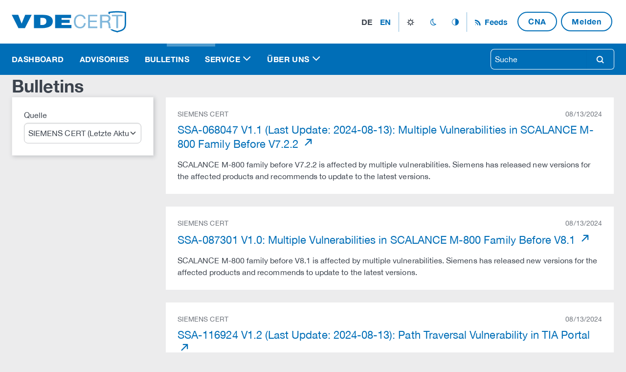

--- FILE ---
content_type: text/html; charset=utf-8
request_url: https://certvde.com/de/bulletins/source/SIEMENS%20CERT/?page=65
body_size: 32530
content:



<!DOCTYPE html>
<html lang="de" class="bulletin page index-page">
<head>
  <title>
    
      Bulletins
    
    
      
      
    
  </title>
  

  <meta charset="utf-8">
  <meta name="viewport" content="width=device-width, initial-scale=1.0">
  <meta property="og:image" content="/static/images/og-image.png">
  <meta property="og:image:width" content="1200">
  <meta property="og:image:height" content="630">

  <link rel="me" href="https://infosec.exchange/@certvde"></link>
  <link rel="icon" href="/static/images/favicon/favicon.svg">
  <link rel="apple-touch-icon" sizes="180x180" href="/static/images/favicon/apple-touch-icon.png">
  <link rel="icon" type="image/png" sizes="32x32" href="/static/images/favicon/favicon-32x32.png">
  <link rel="icon" type="image/png" sizes="16x16" href="/static/images/favicon/favicon-16x16.png">
  <link rel="manifest" href="/static/images/favicon/site.webmanifest">
  <meta name="msapplication-TileColor" content="#78b7e5">
  <meta name="msapplication-config" content="/static/images/favicon/browserconfig.xml">
  <meta name="theme-color" content="#ffffff">

  
  

  
  <link rel="stylesheet" type="text/css" href="/static/css/styles.css">
  <link rel="stylesheet" type="text/css" href="/static/css/vde.css">

  
    
  
</head>

<body>
<!-- Header -->
<header class="sticky-header bg-primary">
  


<div class="header-menu bg-emphasis border-1 border-bottom border-lg-bottom-0">
  <div class="container-xl d-flex align-items-center justify-content-between">
    <div class="d-none d-lg-block">
      <a href="/" title="Home" class="navbar-brand">
  <svg xmlns="http://www.w3.org/2000/svg" viewBox="0 0 345 66" width="234" height="45" fill="none">
  <path class="fill-emphasized" d="M0,12h19.54l10.31,26.62,10.77-26.62h19.54l-20.46,40h-19.54L0,12ZM86.31,21.38v21.38h4.15c9.08,0,14-3.23,14-10.77,0-8.31-4-10.62-14.31-10.62h-3.85ZM92.31,52h-25.38V12h26c19.08,0,30.92,6,30.92,19.23-.15,14.92-12.46,20.77-31.54,20.77h0ZM180,52v-9.38h-29.85v-6.31h24.46v-9.38h-24.46v-5.54h28.77v-9.38h-48.15v40h49.23Z"/>
  <path class="fill-light-blue" d="M213.36,17.67c-2.04-1.42-4.45-2.13-7.25-2.13-2.39,0-4.43.45-6.13,1.34-1.7.9-3.1,2.1-4.2,3.61-1.1,1.51-1.91,3.24-2.44,5.18-.52,1.94-.78,3.96-.78,6.05,0,2.28.26,4.43.78,6.47.52,2.04,1.33,3.81,2.44,5.32,1.1,1.51,2.51,2.72,4.23,3.61,1.72.9,3.77,1.34,6.16,1.34,1.75,0,3.31-.29,4.68-.87,1.36-.58,2.54-1.38,3.53-2.41.99-1.03,1.76-2.25,2.32-3.67.56-1.42.9-2.95,1.01-4.59h5.32c-.52,5.04-2.26,8.96-5.21,11.76-2.95,2.8-6.98,4.2-12.1,4.2-3.1,0-5.81-.53-8.12-1.6-2.32-1.06-4.24-2.53-5.77-4.4-1.53-1.87-2.68-4.07-3.44-6.61-.77-2.54-1.15-5.26-1.15-8.18s.41-5.65,1.23-8.2c.82-2.56,2.02-4.79,3.61-6.69,1.59-1.9,3.56-3.41,5.94-4.51,2.37-1.1,5.09-1.65,8.15-1.65,2.09,0,4.07.28,5.94.84,1.87.56,3.53,1.38,4.98,2.46,1.46,1.08,2.67,2.44,3.64,4.06.97,1.62,1.6,3.5,1.9,5.63h-5.32c-.6-2.84-1.91-4.96-3.95-6.38Z"/>
  <path class="fill-light-blue" d="M257.85,12.02v4.48h-22.29v12.71h20.78v4.48h-20.78v13.83h22.46v4.48h-27.78V12.02h27.61Z"/>
  <path class="fill-light-blue" d="M285.4,12.02c3.81,0,6.79.93,8.93,2.8,2.15,1.87,3.22,4.42,3.22,7.67,0,2.43-.55,4.56-1.65,6.38-1.1,1.83-2.87,3.08-5.29,3.75v.11c1.16.22,2.1.6,2.83,1.12.73.52,1.31,1.15,1.74,1.88.43.73.75,1.54.95,2.44s.37,1.83.48,2.8c.07.97.13,1.96.17,2.97s.13,2,.28,2.97c.15.97.37,1.9.64,2.77.28.88.7,1.65,1.26,2.32h-5.94c-.37-.41-.62-.97-.76-1.68-.13-.71-.21-1.5-.25-2.38-.04-.88-.08-1.82-.11-2.83-.04-1.01-.15-2-.34-2.97-.15-.97-.34-1.89-.56-2.77-.22-.88-.58-1.64-1.06-2.3-.49-.65-1.12-1.18-1.9-1.57-.78-.39-1.83-.59-3.14-.59h-12.99v17.08h-5.32V12.02h18.81ZM286.52,30.16c1.12-.19,2.1-.55,2.94-1.09.84-.54,1.51-1.27,2.02-2.18.5-.91.76-2.1.76-3.56,0-2.02-.56-3.66-1.68-4.93-1.12-1.27-2.93-1.9-5.43-1.9h-13.22v13.94h11.09c1.23,0,2.41-.09,3.53-.28Z"/>
  <path class="fill-emphasized" d="M342.85,3.04c-.42-.08-10.36-2.04-24.89-2.04s-24.48,1.96-24.89,2.04l-1.61.32v5.49c1.47.44,2.8,1.05,4,1.84v-4.01c3.36-.54,11.7-1.68,22.5-1.68s19.14,1.14,22.5,1.68v34.32c0,13.78-10.26,16.39-17.76,18.3-1.9.48-3.5.89-4.74,1.44-1.24-.55-2.84-.96-4.74-1.44-3-.76-6.43-1.64-9.48-3.3h-6.73c4.47,4.43,10.73,6.03,15.23,7.17,1.98.5,3.85.98,4.62,1.49l1.11.74,1.11-.74c.77-.51,2.64-.99,4.62-1.49,7.77-1.98,20.77-5.29,20.77-22.17V3.36l-1.61-.32Z"/>
  <path class="fill-light-blue" d="M285.4,12.02c3.81,0,6.79.93,8.93,2.8,2.15,1.87,3.22,4.42,3.22,7.67,0,2.43-.55,4.56-1.65,6.38-1.1,1.83-2.87,3.08-5.29,3.75v.11c1.16.22,2.1.6,2.83,1.12.73.52,1.31,1.15,1.74,1.88.43.73.75,1.54.95,2.44s.37,1.83.48,2.8c.07.97.13,1.96.17,2.97s.13,2,.28,2.97c.15.97.37,1.9.64,2.77.28.88.7,1.65,1.26,2.32h-5.94c-.37-.41-.62-.97-.76-1.68-.13-.71-.21-1.5-.25-2.38-.04-.88-.08-1.82-.11-2.83-.04-1.01-.15-2-.34-2.97-.15-.97-.34-1.89-.56-2.77-.22-.88-.58-1.64-1.06-2.3-.49-.65-1.12-1.18-1.9-1.57-.78-.39-1.83-.59-3.14-.59h-12.99v17.08h-5.32V12.02h18.81ZM286.52,30.16c1.12-.19,2.1-.55,2.94-1.09.84-.54,1.51-1.27,2.02-2.18.5-.91.76-2.1.76-3.56,0-2.02-.56-3.66-1.68-4.93-1.12-1.27-2.93-1.9-5.43-1.9h-13.22v13.94h11.09c1.23,0,2.41-.09,3.53-.28Z"/>
  <path class="fill-light-blue" d="M301.97,16.5v-4.48h31.98v4.48h-13.33v35.5h-5.32V16.5h-13.33Z"/>
</svg>

</a>
    </div>
    <!-- Nav menu -->
    <div class="position-relative py-3 py-lg-4 navbar navbar-nav flex-row w-100 justify-content-between justify-content-lg-end">
      <div class="d-flex align-items-center">
        <button class="settings-toggle" aria-expanded="false">
          <span class="p-1 icon">settings</span>
        </button>
        <div class="settings-menu bg-emphasis">
          <div class="d-flex">
            
              <!-- Language menu -->
              <div class="me-2">
                


<nav class="py-0 navbar navbar-expand">
  <ul class="navbar-nav">
    
    
      
      
        <li class="nav-item text-uppercase">
          
            <span class="nav-link active px-2 fw-bold disabled-link">de</span>
          
        </li>
      
  
      
      
        <li class="nav-item text-uppercase">
          
            <a href="
                        
                          /en/bulletins/
                        
                    "
               class="nav-link px-2 fw-bold"
               rel="alternate"
               hreflang="en"
               title="English"
            >
                en
            </a>
          
        </li>
      
  
  </ul>
</nav>
              </div>
            

            <!-- Theme menu -->
            <div class="d-flex align-items-center">
              

<nav class="py-0 navbar navbar-expand border-start border-end border-light-blue theme-menu">
  <ul class="navbar-nav">
    <li class="nav-item">
      <button class="nav-link icon" data-bs-theme-value="light" title="Hell">light_mode</button>
    </li>
    <li class="nav-item">
      <button class="nav-link icon" data-bs-theme-value="dark" title="Dunkel">dark_mode</button>
    </li>
    <li class="nav-item">
      <button class="nav-link icon" data-bs-theme-value="auto" title="Auto">auto_mode</button>
    </li>
  </ul>
</nav>
            </div>
          </div>
        </div>
      </div>

      <!-- Feeds menu -->
      <div>
        <!-- External links menu -->
        
          

<!-- Flat menu -->

  <nav class="navbar-expand justify-content-start justify-content-sm-end flat-menu" role="navigation">
    <ul class="navbar-nav">
      
        <li class="nav-item ">
          <a href="/de/service/rss-feeds/"
             class="no-icon 
             
              nav-link fw-bold icon-before icon-rss cloak
             
             "
          >
            Feeds
          </a>
        </li>
      
        <li class="nav-item ">
          <a href="/de/service/cve-numbering-authority-cna/"
             class="no-icon 
             
              btn btn-outline-primary
             
              mx-1"
          >
            CNA
          </a>
        </li>
      
        <li class="nav-item ">
          <a href="/de/service/schwachstelle-melden/"
             class="no-icon 
             
              btn btn-outline-primary
             
              mx-1"
          >
            Melden
          </a>
        </li>
      
    </ul>
  </nav>

<!-- /Flat menu -->

        
      </div>
    </div>
  </div>
</div>

<!-- Main menu -->
<nav class="navbar navbar-expand-lg bg-primary py-0 main-nav" data-bs-theme="blue">
  <div class="w-100">
    <div class="container-xl d-block d-lg-none mobile-nav bg-emphasis">
      <div class="d-flex justify-content-between">
        <div>
          <a href="/" title="Home" class="navbar-brand">
  <svg xmlns="http://www.w3.org/2000/svg" viewBox="0 0 345 66" width="234" height="45" fill="none">
  <path class="fill-emphasized" d="M0,12h19.54l10.31,26.62,10.77-26.62h19.54l-20.46,40h-19.54L0,12ZM86.31,21.38v21.38h4.15c9.08,0,14-3.23,14-10.77,0-8.31-4-10.62-14.31-10.62h-3.85ZM92.31,52h-25.38V12h26c19.08,0,30.92,6,30.92,19.23-.15,14.92-12.46,20.77-31.54,20.77h0ZM180,52v-9.38h-29.85v-6.31h24.46v-9.38h-24.46v-5.54h28.77v-9.38h-48.15v40h49.23Z"/>
  <path class="fill-light-blue" d="M213.36,17.67c-2.04-1.42-4.45-2.13-7.25-2.13-2.39,0-4.43.45-6.13,1.34-1.7.9-3.1,2.1-4.2,3.61-1.1,1.51-1.91,3.24-2.44,5.18-.52,1.94-.78,3.96-.78,6.05,0,2.28.26,4.43.78,6.47.52,2.04,1.33,3.81,2.44,5.32,1.1,1.51,2.51,2.72,4.23,3.61,1.72.9,3.77,1.34,6.16,1.34,1.75,0,3.31-.29,4.68-.87,1.36-.58,2.54-1.38,3.53-2.41.99-1.03,1.76-2.25,2.32-3.67.56-1.42.9-2.95,1.01-4.59h5.32c-.52,5.04-2.26,8.96-5.21,11.76-2.95,2.8-6.98,4.2-12.1,4.2-3.1,0-5.81-.53-8.12-1.6-2.32-1.06-4.24-2.53-5.77-4.4-1.53-1.87-2.68-4.07-3.44-6.61-.77-2.54-1.15-5.26-1.15-8.18s.41-5.65,1.23-8.2c.82-2.56,2.02-4.79,3.61-6.69,1.59-1.9,3.56-3.41,5.94-4.51,2.37-1.1,5.09-1.65,8.15-1.65,2.09,0,4.07.28,5.94.84,1.87.56,3.53,1.38,4.98,2.46,1.46,1.08,2.67,2.44,3.64,4.06.97,1.62,1.6,3.5,1.9,5.63h-5.32c-.6-2.84-1.91-4.96-3.95-6.38Z"/>
  <path class="fill-light-blue" d="M257.85,12.02v4.48h-22.29v12.71h20.78v4.48h-20.78v13.83h22.46v4.48h-27.78V12.02h27.61Z"/>
  <path class="fill-light-blue" d="M285.4,12.02c3.81,0,6.79.93,8.93,2.8,2.15,1.87,3.22,4.42,3.22,7.67,0,2.43-.55,4.56-1.65,6.38-1.1,1.83-2.87,3.08-5.29,3.75v.11c1.16.22,2.1.6,2.83,1.12.73.52,1.31,1.15,1.74,1.88.43.73.75,1.54.95,2.44s.37,1.83.48,2.8c.07.97.13,1.96.17,2.97s.13,2,.28,2.97c.15.97.37,1.9.64,2.77.28.88.7,1.65,1.26,2.32h-5.94c-.37-.41-.62-.97-.76-1.68-.13-.71-.21-1.5-.25-2.38-.04-.88-.08-1.82-.11-2.83-.04-1.01-.15-2-.34-2.97-.15-.97-.34-1.89-.56-2.77-.22-.88-.58-1.64-1.06-2.3-.49-.65-1.12-1.18-1.9-1.57-.78-.39-1.83-.59-3.14-.59h-12.99v17.08h-5.32V12.02h18.81ZM286.52,30.16c1.12-.19,2.1-.55,2.94-1.09.84-.54,1.51-1.27,2.02-2.18.5-.91.76-2.1.76-3.56,0-2.02-.56-3.66-1.68-4.93-1.12-1.27-2.93-1.9-5.43-1.9h-13.22v13.94h11.09c1.23,0,2.41-.09,3.53-.28Z"/>
  <path class="fill-emphasized" d="M342.85,3.04c-.42-.08-10.36-2.04-24.89-2.04s-24.48,1.96-24.89,2.04l-1.61.32v5.49c1.47.44,2.8,1.05,4,1.84v-4.01c3.36-.54,11.7-1.68,22.5-1.68s19.14,1.14,22.5,1.68v34.32c0,13.78-10.26,16.39-17.76,18.3-1.9.48-3.5.89-4.74,1.44-1.24-.55-2.84-.96-4.74-1.44-3-.76-6.43-1.64-9.48-3.3h-6.73c4.47,4.43,10.73,6.03,15.23,7.17,1.98.5,3.85.98,4.62,1.49l1.11.74,1.11-.74c.77-.51,2.64-.99,4.62-1.49,7.77-1.98,20.77-5.29,20.77-22.17V3.36l-1.61-.32Z"/>
  <path class="fill-light-blue" d="M285.4,12.02c3.81,0,6.79.93,8.93,2.8,2.15,1.87,3.22,4.42,3.22,7.67,0,2.43-.55,4.56-1.65,6.38-1.1,1.83-2.87,3.08-5.29,3.75v.11c1.16.22,2.1.6,2.83,1.12.73.52,1.31,1.15,1.74,1.88.43.73.75,1.54.95,2.44s.37,1.83.48,2.8c.07.97.13,1.96.17,2.97s.13,2,.28,2.97c.15.97.37,1.9.64,2.77.28.88.7,1.65,1.26,2.32h-5.94c-.37-.41-.62-.97-.76-1.68-.13-.71-.21-1.5-.25-2.38-.04-.88-.08-1.82-.11-2.83-.04-1.01-.15-2-.34-2.97-.15-.97-.34-1.89-.56-2.77-.22-.88-.58-1.64-1.06-2.3-.49-.65-1.12-1.18-1.9-1.57-.78-.39-1.83-.59-3.14-.59h-12.99v17.08h-5.32V12.02h18.81ZM286.52,30.16c1.12-.19,2.1-.55,2.94-1.09.84-.54,1.51-1.27,2.02-2.18.5-.91.76-2.1.76-3.56,0-2.02-.56-3.66-1.68-4.93-1.12-1.27-2.93-1.9-5.43-1.9h-13.22v13.94h11.09c1.23,0,2.41-.09,3.53-.28Z"/>
  <path class="fill-light-blue" d="M301.97,16.5v-4.48h31.98v4.48h-13.33v35.5h-5.32V16.5h-13.33Z"/>
</svg>

</a>
        </div>
        <button class="navbar-toggler burger" type="button" data-bs-toggle="collapse" data-bs-target="#navbarNav"
                aria-controls="navbarNav" aria-expanded="false" aria-label="Toggle navigation">
          <span></span>
          <span></span>
          <span></span>
        </button>
      </div>
    </div>

    <div class="container-xl collapse navbar-collapse justify-content-between flex-lg-row-reverse" id="navbarNav">
      <div class="py-paragraph py-lg-0">
        <form method="get" action="/search/" data-bs-theme="blue">
          <label for="search" class="d-none">Suche</label>
          <div class="input-group">
            <input id="search" type="text" role="searchbox" name="query" placeholder="Suche"
                 class="form-control border-end-0"
                 
            >

            <button type="submit" class="btn btn-outline-light rounded-end border-1 border-start-0 icon" title=
                "Suche">
              search
            </button>
          </div>
        </form>
      </div>

      

<ul class="navbar-nav navbar-nav-align-lg">
  
    
      <li class="nav-item ">
        <a href="/de/" class="nav-link " title="Dashboard">
          Dashboard
        </a>
      </li>
    
  
    
      <li class="nav-item ">
        <a href="/de/advisories/" class="nav-link " title="Advisories">
          Advisories
        </a>
      </li>
    
  
    
      <li class="nav-item active">
        <a href="/de/bulletins/" class="nav-link active" title="Bulletins">
          Bulletins
        </a>
      </li>
    
  
    
      <li class="nav-item dropdown ">
        <a href="#" class="nav-link dropdown-toggle "
           role="button" data-bs-toggle="dropdown" aria-expanded="false"
           title="Service">
          Service
        </a>
        <ul class="dropdown-menu">
          


  
    <li class="">
      <a href="/de/service/news/" class="dropdown-item ">News</a>
      
    </li>
	
    <li class="">
      <a href="/de/service/termine/" class="dropdown-item ">Termine</a>
      
    </li>
	
    <li class="">
      <a href="/de/service/rss-feeds/" class="dropdown-item ">News Feeds</a>
      
    </li>
	
    <li class="">
      <a href="/de/service/schwachstelle-melden/" class="dropdown-item ">Schwachstelle melden</a>
      
    </li>
	
    <li class="">
      <a href="/de/service/cve-numbering-authority-cna/" class="dropdown-item ">CVE-ID Management</a>
      
    </li>
	
    <li class="">
      <a href="/de/service/csaf-provider-hosting/" class="dropdown-item ">CSAF-Provider Hosting</a>
      
    </li>
	
    <li class="">
      <a href="/de/service/wissensdatenbank/" class="dropdown-item ">Wissensdatenbank</a>
      
    </li>
	


        </ul>
      </li>
    
  
    
      <li class="nav-item dropdown ">
        <a href="#" class="nav-link dropdown-toggle "
           role="button" data-bs-toggle="dropdown" aria-expanded="false"
           title="Über uns">
          Über uns
        </a>
        <ul class="dropdown-menu">
          


  
    <li class="">
      <a href="/de/uber-uns/unternehmen/" class="dropdown-item ">Unternehmen</a>
      
    </li>
	
    <li class="">
      <a href="/de/uber-uns/partner/" class="dropdown-item ">Partner</a>
      
    </li>
	
    <li class="">
      <a href="/de/uber-uns/kooperationen/" class="dropdown-item ">Kooperationen</a>
      
    </li>
	
    <li class="">
      <a href="/de/uber-uns/rfc2350/" class="dropdown-item ">RFC2350</a>
      
    </li>
	
    <li class="">
      <a href="/de/uber-uns/richtlinien-der-veroffentlichung-von-informationen/" class="dropdown-item ">Veröffentlichungsrichtlinien</a>
      
    </li>
	
    <li class="">
      <a href="/de/uber-uns/leitlinien-und-compliance-regeln/" class="dropdown-item ">Leitlinien und Compliance-Regeln</a>
      
    </li>
	


        </ul>
      </li>
    
  
</ul>

    </div>
  </div>
</nav>

</header>

<div class="section intro container-xl">
  
  


<!-- Intro area -->
<div class="intro row flex-column">
  <div class="col col-md-8">
    
    <h1 class="p">
      Bulletins
    </h1>

    
  </div>
</div>
<!-- /Intro area -->


</div>

<!-- Content -->
<main class="section container-xl">
  
  <div class="row gy-gutter">
    <div class="col-12 col-lg-3">
      <!-- Search form -->
      



<div class="search-container">
  <div class="card bg-emphasis shadow">
    <div class="card-body">

      <form method="post" action="" class="d-flex flex-column">
        <input type="hidden" name="csrfmiddlewaretoken" value="8MQV6QZAzgpfyQoMQ78ggYoK06u9aiNAEyg9uzx7z3KNSlmOxWOW8Ku8VddkJgPw">
        
        <div>
          <label for="source" class="form-label">Quelle</label>
          <select id="source" name="source" class="form-select bg-emphasis auto-submit"
                  onchange="this.form.action = this.options[this.selectedIndex].getAttribute('data-url')">
            <option value="" selected data-url="/de/bulletins/">
              Alle Einträge
            </option>
            
              <option value="BOSCH PSIRT"
                      data-url="/de/bulletins/source/BOSCH%20PSIRT/"
                      
              >
                BOSCH PSIRT (Letzte Aktualisierung: 11/19/2025)
              </option>
            
              <option value="SIEMENS CERT"
                      data-url="/de/bulletins/source/SIEMENS%20CERT/"
                      
                      selected="selected"
                      
              >
                SIEMENS CERT (Letzte Aktualisierung: 01/13/2026)
              </option>
            
              <option value="US CERT"
                      data-url="/de/bulletins/source/US%20CERT/"
                      
              >
                US CERT (Letzte Aktualisierung: 12/05/2025)
              </option>
            
              <option value="CISA (ICS)"
                      data-url="/de/bulletins/source/CISA%20%28ICS%29/"
                      
              >
                CISA (ICS) (Letzte Aktualisierung: 12/11/2025)
              </option>
            
          </select>
        </div>
        

        <div class="p visually-hidden">
          <button type="submit" class="w-auto w-lg-100 btn btn-primary" title="Suche">
            Suche
          </button>
        </div>
      </form>
    </div>
  </div>

</div>

    </div>
    <div class="col">
      <!-- Entries list -->
      
        



  <div class="card bg-emphasis">
    <div class="card-body">
      <div class="small text-muted d-flex align-items-center justify-content-between">
        <div>SIEMENS CERT</div>
        <div>08/13/2024</div>
      </div>

      <div class="card-title pt-2">
        <h3>
          <a href="https://cert-portal.siemens.com/productcert/html/ssa-068047.html"
             title="SSA-068047 V1.1 (Last Update: 2024-08-13): Multiple Vulnerabilities in SCALANCE M-800 Family Before V7.2.2"
             target="_blank"
          >
            SSA-068047 V1.1 (Last Update: 2024-08-13): Multiple Vulnerabilities in SCALANCE M-800 Family Before V7.2.2
          </a>
        </h3>
      </div>

      
        <div class="card-text">
          SCALANCE M-800 family before V7.2.2 is affected by multiple vulnerabilities. Siemens has released new versions for the affected products and recommends to update to the latest versions.
        </div>
      
    </div>
  </div>

  <div class="my-gutter card bg-emphasis">
    <div class="card-body">
      <div class="small text-muted d-flex align-items-center justify-content-between">
        <div>SIEMENS CERT</div>
        <div>08/13/2024</div>
      </div>

      <div class="card-title pt-2">
        <h3>
          <a href="https://cert-portal.siemens.com/productcert/html/ssa-087301.html"
             title="SSA-087301 V1.0: Multiple Vulnerabilities in SCALANCE M-800 Family Before V8.1"
             target="_blank"
          >
            SSA-087301 V1.0: Multiple Vulnerabilities in SCALANCE M-800 Family Before V8.1
          </a>
        </h3>
      </div>

      
        <div class="card-text">
          SCALANCE M-800 family before V8.1 is affected by multiple vulnerabilities. Siemens has released new versions for the affected products and recommends to update to the latest versions.
        </div>
      
    </div>
  </div>

  <div class="my-gutter card bg-emphasis">
    <div class="card-body">
      <div class="small text-muted d-flex align-items-center justify-content-between">
        <div>SIEMENS CERT</div>
        <div>08/13/2024</div>
      </div>

      <div class="card-title pt-2">
        <h3>
          <a href="https://cert-portal.siemens.com/productcert/html/ssa-116924.html"
             title="SSA-116924 V1.2 (Last Update: 2024-08-13): Path Traversal Vulnerability in TIA Portal"
             target="_blank"
          >
            SSA-116924 V1.2 (Last Update: 2024-08-13): Path Traversal Vulnerability in TIA Portal
          </a>
        </h3>
      </div>

      
        <div class="card-text">
          TIA Portal contains a path traversal vulnerability that could allow the creation or overwrite of arbitrary files in the engineering system. If the user is tricked to open a malicious PC system configuration file, an attacker could exploit this vulnerability to achieve arbitrary code execution. Siemens has released new versions …
        </div>
      
    </div>
  </div>

  <div class="my-gutter card bg-emphasis">
    <div class="card-body">
      <div class="small text-muted d-flex align-items-center justify-content-between">
        <div>SIEMENS CERT</div>
        <div>08/13/2024</div>
      </div>

      <div class="card-title pt-2">
        <h3>
          <a href="https://cert-portal.siemens.com/productcert/html/ssa-180704.html"
             title="SSA-180704 V1.1 (Last Update: 2024-08-13): Multiple Vulnerabilities in SCALANCE M-800 Family Before V8.0"
             target="_blank"
          >
            SSA-180704 V1.1 (Last Update: 2024-08-13): Multiple Vulnerabilities in SCALANCE M-800 Family Before V8.0
          </a>
        </h3>
      </div>

      
        <div class="card-text">
          SCALANCE M-800 family before V8.0 is affected by multiple vulnerabilities. Siemens has released new versions for several affected products and recommends to update to the latest versions. Siemens recommends countermeasures for products where fixes are not, or not yet available.
        </div>
      
    </div>
  </div>

  <div class="my-gutter card bg-emphasis">
    <div class="card-body">
      <div class="small text-muted d-flex align-items-center justify-content-between">
        <div>SIEMENS CERT</div>
        <div>08/13/2024</div>
      </div>

      <div class="card-title pt-2">
        <h3>
          <a href="https://cert-portal.siemens.com/productcert/html/ssa-357412.html"
             title="SSA-357412 V1.0: PRT File Parsing Vulnerability in NX Before V2406.3000"
             target="_blank"
          >
            SSA-357412 V1.0: PRT File Parsing Vulnerability in NX Before V2406.3000
          </a>
        </h3>
      </div>

      
        <div class="card-text">
          NX (incl. NX student versions) before V2406.3000 contains an out-of-bounds read vulnerability that could be triggered when the application reads PRT files. If a user is tricked to open a malicious file using the affected application, this could lead to a crash, and potentially also to arbitrary code execution on …
        </div>
      
    </div>
  </div>

  <div class="my-gutter card bg-emphasis">
    <div class="card-body">
      <div class="small text-muted d-flex align-items-center justify-content-between">
        <div>SIEMENS CERT</div>
        <div>08/13/2024</div>
      </div>

      <div class="card-title pt-2">
        <h3>
          <a href="https://cert-portal.siemens.com/productcert/html/ssa-364175.html"
             title="SSA-364175 V1.1 (Last Update: 2024-08-13): Multiple Vulnerabilities in Palo Alto Networks Virtual NGFW on RUGGEDCOM APE1808 Devices"
             target="_blank"
          >
            SSA-364175 V1.1 (Last Update: 2024-08-13): Multiple Vulnerabilities in Palo Alto Networks Virtual NGFW on RUGGEDCOM APE1808 Devices
          </a>
        </h3>
      </div>

      
        <div class="card-text">
          Palo Alto Networks has published [1] information on vulnerabilities in PAN-OS. This advisory lists the related Siemens Industrial products affected by these vulnerabilities. Siemens is preparing updates and recommends specific countermeasures for products where updates are not, or not yet available. Customers are advised to consult and implement the workarounds …
        </div>
      
    </div>
  </div>

  <div class="my-gutter card bg-emphasis">
    <div class="card-body">
      <div class="small text-muted d-flex align-items-center justify-content-between">
        <div>SIEMENS CERT</div>
        <div>08/13/2024</div>
      </div>

      <div class="card-title pt-2">
        <h3>
          <a href="https://cert-portal.siemens.com/productcert/html/ssa-398330.html"
             title="SSA-398330 V1.8 (Last Update: 2024-08-13): Vulnerabilities in the additional GNU/Linux subsystem of the SIMATIC S7-1500 CPU 1518(F)-4 PN/DP MFP V3.1"
             target="_blank"
          >
            SSA-398330 V1.8 (Last Update: 2024-08-13): Vulnerabilities in the additional GNU/Linux subsystem of the SIMATIC S7-1500 CPU 1518(F)-4 PN/DP MFP V3.1
          </a>
        </h3>
      </div>

      
        <div class="card-text">
          Multiple vulnerabilities have been identified in the additional GNU/Linux subsystem of the firmware version V3.1 for the SIMATIC S7-1500 CPU 1518(F)-4 PN/DP MFP (incl. SIPLUS variant). These GNU/Linux vulnerabilities have been externally identified. Siemens is preparing fix versions and recommends specific countermeasures for products where fixes are not, or not …
        </div>
      
    </div>
  </div>

  <div class="my-gutter card bg-emphasis">
    <div class="card-body">
      <div class="small text-muted d-flex align-items-center justify-content-between">
        <div>SIEMENS CERT</div>
        <div>08/13/2024</div>
      </div>

      <div class="card-title pt-2">
        <h3>
          <a href="https://cert-portal.siemens.com/productcert/html/ssa-407785.html"
             title="SSA-407785 V1.3 (Last Update: 2024-08-13): Multiple X_T File Parsing Vulnerabilities in Parasolid and Teamcenter Visualization"
             target="_blank"
          >
            SSA-407785 V1.3 (Last Update: 2024-08-13): Multiple X_T File Parsing Vulnerabilities in Parasolid and Teamcenter Visualization
          </a>
        </h3>
      </div>

      
        <div class="card-text">
          Parasolid and Teamcenter Visualization are affected by memory corruption vulnerabilities that could be triggered when the application reads files in X_T format. If a user is tricked to open a malicious file with the affected applications, an attacker could leverage the vulnerability to perform remote code execution or denial of …
        </div>
      
    </div>
  </div>


      

      <!-- Pagination -->
      
        


<div class="section row justify-content-center">
  <nav aria-label="pagination" class="col-auto">
    <ul class="pagination justify-content-center">
      <li class="page-item">
        <a class="page-link" href="?page=1" title="First">
          <span class="icon">arrow_start</span>
        </a>
      </li>

      <li class="page-item">
        <a
            class="page-link"
            href="?page=64
                  "
            title="Vorherige"
        >
          <span class="icon">arrow_left</span>
        </a>
      </li>

      

      <li class="page-item d-flex align-items-center ">
        <a href="?page=62" class="page-link">&hellip;</a>
      </li>

      
        <li class="page-item d-flex align-items-center"
            aria-current="page"
        >
          <a href="?page=63" class="page-link">63</a>
        </li>
      
        <li class="page-item d-flex align-items-center"
            aria-current="page"
        >
          <a href="?page=64" class="page-link">64</a>
        </li>
      
        <li class="page-item d-flex align-items-center active"
            aria-current="page"
        >
          <a href="?page=65" class="page-link">65</a>
        </li>
      
        <li class="page-item d-flex align-items-center"
            aria-current="page"
        >
          <a href="?page=66" class="page-link">66</a>
        </li>
      
        <li class="page-item d-flex align-items-center"
            aria-current="page"
        >
          <a href="?page=67" class="page-link">67</a>
        </li>
      

      <li class="page-item d-flex align-items-center ">
        <a href="?page=68" class="page-link">&hellip;</a>
      </li>

      <li class="page-item">
        <a
            class="page-link"
            href="?page=66
                  "
            title="Nächste"
        >
          <span class="icon">arrow_right</span>
        </a>
      </li>

      <li class="page-item ">
        <a class="page-link" href="?page=281" title="Last">
          <span class="icon">arrow_end</span>
        </a>
      </li>
    </ul>
  </nav>
</div>
      
    </div>
  </div>

</main>

<!-- Footer -->
<footer class="section">
  


<div class="py-paragraph bg-emphasis">
  <div class="container-xl">
    <div class="row gy-paragraph flex-column flex-lg-row align-items-baseline justify-content-between">
      <div class="col-auto">
        
          

<!-- Links flat menu -->

  <nav class="py-0 navbar navbar-expand justify-content-start" role="navigation">
    <ul class="navbar-nav d-flex flex-column flex-lg-row">
      
        <li class="nav-item ">
          <a href="/de/kontakt/" class="nav-link ">
            Kontakt
          </a>
        </li>
      
        <li class="nav-item ">
          <a href="https://www.vde.com/de/impressum" class="nav-link ">
            Impressum
          </a>
        </li>
      
        <li class="nav-item ">
          <a href="/de/datenschutzerklarung/" class="nav-link ">
            Datenschutzerklärung
          </a>
        </li>
      
        <li class="nav-item ">
          <a href="/de/datenschutzhinweise/" class="nav-link ">
            Datenschutzhinweise
          </a>
        </li>
      
    </ul>
  </nav>

<!-- /Links flat menu -->
        
      </div>
      <div class="col-auto">
        


<nav class="navbar navbar-expand py-0" data-bs-theme="light">
  <ul class="navbar-nav align-items-center">
    <li class="nav-item">
      <div class="navbar-text strong me-3 text-body">Diese Seite teilen</div>
    </li>
    <li class="nav-item">
      <a href="mailto:?subject=Bulletins&body=URL"
         class="nav-link share-link" rel="nofollow"
         title="Auf E-Mail teilen">
        <span class="icon fs-3">mail</span>
      </a>
    </li>
    <li class="nav-item">
      <a href="https://www.linkedin.com/feed/?shareActive=true&url=URL&title=Bulletins&text=URL"
         class="nav-link share-link" rel="nofollow"
         title="Auf LinkedIn teilen">
        <span class="icon fs-3">linkedin</span>
      </a>
    </li>
    <li class="nav-item">
      <a href="https://twitter.com/intent/tweet?url=URL&text=Bulletins"
         class="nav-link share-link" rel="nofollow"
         title="Auf X teilen">
        <span class="icon fs-3">twitter</span>
      </a>
    </li>
  </ul>
</nav>

      </div>
    </div>
    <p>&copy; VDE CERT 2026</p>
  </div>
</div>


<!-- Memberships list -->
<div data-bs-theme="light" class="border-top border-emphasis">
  <div class="py-paragraph bg-emphasis memberships">
    <div class="container-xl">
      <div class="row g-gutter">
        <div class="col-lg-auto d-flex align-items-center">
          <strong class="text-body">Mitglied bei</strong>
        </div>
        <div class="col">
          <div class="row row-cols-2 row-cols-md-auto g-grid">
            <div class="col">
              <img src="/static/images/memberships/trusted-introducer.gif" width="600" height="300"
                   class="img-fluid" alt="Trusted Introducer Logo">
            </div>
            <div class="col">
              <img src="/static/images/memberships/allianzfuercysi.gif" width="600" height="300" class="img-fluid"
                   alt="Allianz für Cybersicherheit Logo">
            </div>
          </div>
        </div>
      </div>
    </div>
  </div>
</div>

</footer>



<script src="/static/js/theme-selection.js"></script>
<script src="/static/js/scripts.js"></script>

</body>
</html>


--- FILE ---
content_type: text/css
request_url: https://certvde.com/static/css/styles.css
body_size: 585782
content:
:root,[data-bs-theme=light]{--bs-blue:#0d6efd;--bs-indigo:#6610f2;--bs-purple:#6f42c1;--bs-pink:#d63384;--bs-red:#dc3545;--bs-orange:#fd7e14;--bs-yellow:#ffc107;--bs-green:#198754;--bs-teal:#20c997;--bs-cyan:#0dcaf0;--bs-black:#000;--bs-white:#fff;--bs-gray:#6c757d;--bs-gray-dark:#343a40;--bs-gray-100:#f8f9fa;--bs-gray-200:#e9ecef;--bs-gray-300:#dee2e6;--bs-gray-400:#ced4da;--bs-gray-500:#adb5bd;--bs-gray-600:#6c757d;--bs-gray-700:#495057;--bs-gray-800:#343a40;--bs-gray-900:#212529;--bs-primary:#006eb7;--bs-secondary:#636971;--bs-success:#5ab928;--bs-info:#0dcaf0;--bs-warning:#ffc107;--bs-danger:#ff3d00;--bs-light:#fff;--bs-dark:#3c434d;--bs-intro:#006eb7;--bs-grey:#b1b4b8;--bs-light-grey:#ececed;--bs-white:#fff;--bs-black:#000;--bs-tertiary:#b1b4b8;--bs-light-blue:#80b7db;--bs-zero:#b1b4b8;--bs-low:#feb400;--bs-medium:#ff8a00;--bs-high:#ff3d00;--bs-critical:#c00;--bs-primary-rgb:0,110,183;--bs-secondary-rgb:99,105,113;--bs-success-rgb:90,185,40;--bs-info-rgb:13,202,240;--bs-warning-rgb:255,193,7;--bs-danger-rgb:255,61,0;--bs-light-rgb:255,255,255;--bs-dark-rgb:60,67,77;--bs-intro-rgb:0,110,183;--bs-grey-rgb:177,180,184;--bs-light-grey-rgb:236,236,237;--bs-white-rgb:255,255,255;--bs-black-rgb:0,0,0;--bs-tertiary-rgb:177,180,184;--bs-light-blue-rgb:128,183,219;--bs-zero-rgb:177,180,184;--bs-low-rgb:254,180,0;--bs-medium-rgb:255,138,0;--bs-high-rgb:255,61,0;--bs-critical-rgb:204,0,0;--bs-primary-text-emphasis:#002c49;--bs-secondary-text-emphasis:#282a2d;--bs-success-text-emphasis:#244a10;--bs-info-text-emphasis:#055160;--bs-warning-text-emphasis:#664d03;--bs-danger-text-emphasis:#661800;--bs-light-text-emphasis:#495057;--bs-dark-text-emphasis:#495057;--bs-primary-bg-subtle:#cce2f1;--bs-secondary-bg-subtle:#e0e1e3;--bs-success-bg-subtle:#def1d4;--bs-info-bg-subtle:#cff4fc;--bs-warning-bg-subtle:#fff3cd;--bs-danger-bg-subtle:#ffd8cc;--bs-light-bg-subtle:#fcfcfd;--bs-dark-bg-subtle:#ced4da;--bs-primary-border-subtle:#99c5e2;--bs-secondary-border-subtle:#c1c3c6;--bs-success-border-subtle:#bde3a9;--bs-info-border-subtle:#9eeaf9;--bs-warning-border-subtle:#ffe69c;--bs-danger-border-subtle:#ffb199;--bs-light-border-subtle:#e9ecef;--bs-dark-border-subtle:#adb5bd;--bs-white-rgb:255,255,255;--bs-black-rgb:0,0,0;--bs-font-sans-serif:system-ui,-apple-system,"Segoe UI",Roboto,"Helvetica Neue","Noto Sans","Liberation Sans",Arial,sans-serif,"Apple Color Emoji","Segoe UI Emoji","Segoe UI Symbol","Noto Color Emoji";--bs-font-monospace:SFMono-Regular,Menlo,Monaco,Consolas,"Liberation Mono","Courier New",monospace;--bs-gradient:linear-gradient(180deg, rgba(255, 255, 255, 0.15), rgba(255, 255, 255, 0));--bs-body-font-family:"Helvetica Neue",sans-serif;--bs-body-font-size:1rem;--bs-body-font-weight:400;--bs-body-line-height:1.5;--bs-body-color:#3c434d;--bs-body-color-rgb:60,67,77;--bs-body-bg:#ececed;--bs-body-bg-rgb:236,236,237;--bs-emphasis-color:#fff;--bs-emphasis-color-rgb:255,255,255;--bs-secondary-color:rgba(60, 67, 77, 0.75);--bs-secondary-color-rgb:60,67,77;--bs-secondary-bg:#e9ecef;--bs-secondary-bg-rgb:233,236,239;--bs-tertiary-color:rgba(60, 67, 77, 0.5);--bs-tertiary-color-rgb:60,67,77;--bs-tertiary-bg:#f8f9fa;--bs-tertiary-bg-rgb:248,249,250;--bs-heading-color:inherit;--bs-link-color:#006eb7;--bs-link-color-rgb:0,110,183;--bs-link-decoration:underline;--bs-link-hover-color:#006eb7;--bs-link-hover-color-rgb:0,110,183;--bs-code-color:#d63384;--bs-highlight-color:#3c434d;--bs-highlight-bg:#fff3cd;--bs-border-width:1px;--bs-border-style:solid;--bs-border-color:#c5c7ca;--bs-border-color-translucent:rgba(0, 0, 0, 0.175);--bs-border-radius:0.375rem;--bs-border-radius-sm:0.25rem;--bs-border-radius-lg:0.5rem;--bs-border-radius-xl:1rem;--bs-border-radius-xxl:2rem;--bs-border-radius-2xl:var(--bs-border-radius-xxl);--bs-border-radius-pill:50rem;--bs-box-shadow:2px 2px 8px 0 rgba(60, 67, 77, 0.25);--bs-box-shadow-sm:0 0.125rem 0.25rem rgba(0, 0, 0, 0.075);--bs-box-shadow-lg:0 1rem 3rem rgba(0, 0, 0, 0.175);--bs-box-shadow-inset:inset 0 1px 2px rgba(0, 0, 0, 0.075);--bs-focus-ring-width:0.25rem;--bs-focus-ring-opacity:0.25;--bs-focus-ring-color:rgba(0, 110, 183, 0.25);--bs-form-valid-color:#5ab928;--bs-form-valid-border-color:#5ab928;--bs-form-invalid-color:#ff3d00;--bs-form-invalid-border-color:#ff3d00}[data-bs-theme=dark]{color-scheme:dark;--bs-body-color:#fff;--bs-body-color-rgb:255,255,255;--bs-body-bg:#334e62;--bs-body-bg-rgb:51,78,98;--bs-emphasis-color:#293d4c;--bs-emphasis-color-rgb:41,61,76;--bs-secondary-color:rgba(255, 255, 255, 0.75);--bs-secondary-color-rgb:255,255,255;--bs-secondary-bg:#343a40;--bs-secondary-bg-rgb:52,58,64;--bs-tertiary-color:rgba(255, 255, 255, 0.5);--bs-tertiary-color-rgb:255,255,255;--bs-tertiary-bg:#2b3035;--bs-tertiary-bg-rgb:43,48,53;--bs-primary-text-emphasis:#66a8d4;--bs-secondary-text-emphasis:#a1a5aa;--bs-success-text-emphasis:#9cd57e;--bs-info-text-emphasis:#6edff6;--bs-warning-text-emphasis:#ffda6a;--bs-danger-text-emphasis:#ff8b66;--bs-light-text-emphasis:#f8f9fa;--bs-dark-text-emphasis:#dee2e6;--bs-primary-bg-subtle:#001625;--bs-secondary-bg-subtle:#141517;--bs-success-bg-subtle:#122508;--bs-info-bg-subtle:#032830;--bs-warning-bg-subtle:#332701;--bs-danger-bg-subtle:#330c00;--bs-light-bg-subtle:#343a40;--bs-dark-bg-subtle:#1a1d20;--bs-primary-border-subtle:#00426e;--bs-secondary-border-subtle:#3b3f44;--bs-success-border-subtle:#366f18;--bs-info-border-subtle:#087990;--bs-warning-border-subtle:#997404;--bs-danger-border-subtle:#992500;--bs-light-border-subtle:#495057;--bs-dark-border-subtle:#343a40;--bs-heading-color:inherit;--bs-link-color:#80b7db;--bs-link-hover-color:#80b7db;--bs-link-color-rgb:128,183,219;--bs-link-hover-color-rgb:128,183,219;--bs-code-color:#e685b5;--bs-highlight-color:#fff;--bs-highlight-bg:#664d03;--bs-border-color:#fff;--bs-border-color-translucent:rgba(255, 255, 255, 0.15);--bs-form-valid-color:#75b798;--bs-form-valid-border-color:#75b798;--bs-form-invalid-color:#ea868f;--bs-form-invalid-border-color:#ff3d00}*,::after,::before{box-sizing:border-box}@media(prefers-reduced-motion:no-preference){:root{scroll-behavior:smooth}}body{margin:0;font-family:var(--bs-body-font-family);font-size:var(--bs-body-font-size);font-weight:var(--bs-body-font-weight);line-height:var(--bs-body-line-height);color:var(--bs-body-color);text-align:var(--bs-body-text-align);background-color:var(--bs-body-bg);-webkit-text-size-adjust:100%;-webkit-tap-highlight-color:transparent}hr{margin:1rem 0;color:inherit;border:0;border-top:var(--bs-border-width) solid;opacity:.25}.h1,.h2,.h3,.h4,.h5,.h6,h1,h2,h3,h4,h5,h6{margin-top:0;margin-bottom:0;font-weight:700;line-height:1.25;color:var(--bs-heading-color)}.h1,h1{font-size:calc(1.35rem + 1.2vw)}@media(min-width:1200px){.h1,h1{font-size:2.25rem}}.h2,h2{font-size:calc(1.3125rem + .75vw)}@media(min-width:1200px){.h2,h2{font-size:1.875rem}}.h3,h3{font-size:calc(1.2625rem + .15vw)}@media(min-width:1200px){.h3,h3{font-size:1.375rem}}.h4,h4{font-size:1.125rem}.h5,h5{font-size:1rem}.h6,h6{font-size:1rem}p{margin-top:0;margin-bottom:1rem}abbr[title]{-webkit-text-decoration:underline dotted;text-decoration:underline dotted;cursor:help;-webkit-text-decoration-skip-ink:none;text-decoration-skip-ink:none}address{margin-bottom:1rem;font-style:normal;line-height:inherit}ol,ul{padding-left:2rem}dl,ol,ul{margin-top:0;margin-bottom:1rem}ol ol,ol ul,ul ol,ul ul{margin-bottom:0}dt{font-weight:700}dd{margin-bottom:.5rem;margin-left:0}blockquote{margin:0 0 1rem}b,strong{font-weight:700}.small,small{font-size:.875rem}.mark,mark{padding:.1875em;color:var(--bs-highlight-color);background-color:var(--bs-highlight-bg)}sub,sup{position:relative;font-size:.75em;line-height:0;vertical-align:baseline}sub{bottom:-.25em}sup{top:-.5em}a{color:rgba(var(--bs-link-color-rgb),var(--bs-link-opacity,1));text-decoration:underline}a:hover{--bs-link-color-rgb:var(--bs-link-hover-color-rgb)}a:not([href]):not([class]),a:not([href]):not([class]):hover{color:inherit;text-decoration:none}code,kbd,pre,samp{font-family:var(--bs-font-monospace);font-size:1em}pre{display:block;margin-top:0;margin-bottom:1rem;overflow:auto;font-size:.875rem}pre code{font-size:inherit;color:inherit;word-break:normal}code{font-size:.875rem;color:var(--bs-code-color);word-wrap:break-word}a>code{color:inherit}kbd{padding:.1875rem .375rem;font-size:.875rem;color:var(--bs-body-bg);background-color:var(--bs-body-color);border-radius:.25rem}kbd kbd{padding:0;font-size:1em}figure{margin:0 0 1rem}img,svg{vertical-align:middle}table{caption-side:bottom;border-collapse:collapse}caption{padding-top:.5rem;padding-bottom:.5rem;color:var(--bs-secondary-color);text-align:left}th{text-align:inherit;text-align:-webkit-match-parent}tbody,td,tfoot,th,thead,tr{border-color:inherit;border-style:solid;border-width:0}label{display:inline-block}button{border-radius:0}button:focus:not(:focus-visible){outline:0}button,input,optgroup,select,textarea{margin:0;font-family:inherit;font-size:inherit;line-height:inherit}button,select{text-transform:none}[role=button]{cursor:pointer}select{word-wrap:normal}select:disabled{opacity:1}[list]:not([type=date]):not([type=datetime-local]):not([type=month]):not([type=week]):not([type=time])::-webkit-calendar-picker-indicator{display:none!important}[type=button],[type=reset],[type=submit],button{-webkit-appearance:button}[type=button]:not(:disabled),[type=reset]:not(:disabled),[type=submit]:not(:disabled),button:not(:disabled){cursor:pointer}::-moz-focus-inner{padding:0;border-style:none}textarea{resize:vertical}fieldset{min-width:0;padding:0;margin:0;border:0}legend{float:left;width:100%;padding:0;margin-bottom:.5rem;font-size:calc(1.275rem + .3vw);line-height:inherit}@media(min-width:1200px){legend{font-size:1.5rem}}legend+*{clear:left}::-webkit-datetime-edit-day-field,::-webkit-datetime-edit-fields-wrapper,::-webkit-datetime-edit-hour-field,::-webkit-datetime-edit-minute,::-webkit-datetime-edit-month-field,::-webkit-datetime-edit-text,::-webkit-datetime-edit-year-field{padding:0}::-webkit-inner-spin-button{height:auto}[type=search]{-webkit-appearance:textfield;outline-offset:-2px}::-webkit-search-decoration{-webkit-appearance:none}::-webkit-color-swatch-wrapper{padding:0}::file-selector-button{font:inherit;-webkit-appearance:button}output{display:inline-block}iframe{border:0}summary{display:list-item;cursor:pointer}progress{vertical-align:baseline}[hidden]{display:none!important}.lead{font-size:1.25rem;font-weight:700}.display-1{font-size:calc(1.725rem + 5.7vw);font-weight:700;line-height:1.25}@media(min-width:1200px){.display-1{font-size:6rem}}.display-2{font-size:calc(1.575rem + 3.9vw);font-weight:700;line-height:1.25}@media(min-width:1200px){.display-2{font-size:4.5rem}}.display-3{font-size:calc(1.525rem + 3.3vw);font-weight:700;line-height:1.25}@media(min-width:1200px){.display-3{font-size:4rem}}.display-4{font-size:calc(1.475rem + 2.7vw);font-weight:700;line-height:1.25}@media(min-width:1200px){.display-4{font-size:3.5rem}}.display-5{font-size:calc(1.425rem + 2.1vw);font-weight:700;line-height:1.25}@media(min-width:1200px){.display-5{font-size:3rem}}.display-6{font-size:calc(1.375rem + 1.5vw);font-weight:700;line-height:1.25}@media(min-width:1200px){.display-6{font-size:2.5rem}}.list-unstyled{padding-left:0;list-style:none}.list-inline{padding-left:0;list-style:none}.list-inline-item{display:inline-block}.list-inline-item:not(:last-child){margin-right:.5rem}.initialism{font-size:.875rem;text-transform:uppercase}.blockquote{margin-bottom:1rem;font-size:1.25rem}.blockquote>:last-child{margin-bottom:0}.blockquote-footer{margin-top:-1rem;margin-bottom:1rem;font-size:.875rem;color:#6c757d}.blockquote-footer::before{content:"— "}.img-fluid{max-width:100%;height:auto}.img-thumbnail{padding:.25rem;background-color:var(--bs-body-bg);border:var(--bs-border-width) solid var(--bs-border-color);border-radius:var(--bs-border-radius);box-shadow:var(--bs-box-shadow-sm);max-width:100%;height:auto}.figure{display:inline-block}.figure-img{margin-bottom:.5rem;line-height:1}.figure-caption{font-size:.875rem;color:#b1b4b8}.container,.container-fluid,.container-lg,.container-md,.container-sm,.container-xl{--bs-gutter-x:1.5rem;--bs-gutter-y:0;width:100%;padding-right:calc(var(--bs-gutter-x)*.5);padding-left:calc(var(--bs-gutter-x)*.5);margin-right:auto;margin-left:auto}@media(min-width:375px){.container,.container-sm{max-width:335px}}@media(min-width:768px){.container,.container-md,.container-sm{max-width:688px}}@media(min-width:1024px){.container,.container-lg,.container-md,.container-sm{max-width:904px}}@media(min-width:1440px){.container,.container-lg,.container-md,.container-sm,.container-xl{max-width:1440px}}:root{--bs-breakpoint-xs:0;--bs-breakpoint-sm:375px;--bs-breakpoint-md:768px;--bs-breakpoint-lg:1024px;--bs-breakpoint-xl:1440px}.row{--bs-gutter-x:1.5rem;--bs-gutter-y:0;display:flex;flex-wrap:wrap;margin-top:calc(-1*var(--bs-gutter-y));margin-right:calc(-.5*var(--bs-gutter-x));margin-left:calc(-.5*var(--bs-gutter-x))}.row>*{flex-shrink:0;width:100%;max-width:100%;padding-right:calc(var(--bs-gutter-x)*.5);padding-left:calc(var(--bs-gutter-x)*.5);margin-top:var(--bs-gutter-y)}.col{flex:1 0 0%}.row-cols-auto>*{flex:0 0 auto;width:auto}.row-cols-1>*{flex:0 0 auto;width:100%}.row-cols-2>*{flex:0 0 auto;width:50%}.row-cols-3>*{flex:0 0 auto;width:33.33333333%}.row-cols-4>*{flex:0 0 auto;width:25%}.row-cols-5>*{flex:0 0 auto;width:20%}.row-cols-6>*{flex:0 0 auto;width:16.66666667%}.col-auto{flex:0 0 auto;width:auto}.col-1{flex:0 0 auto;width:8.33333333%}.col-2{flex:0 0 auto;width:16.66666667%}.col-3{flex:0 0 auto;width:25%}.col-4{flex:0 0 auto;width:33.33333333%}.col-5{flex:0 0 auto;width:41.66666667%}.col-6{flex:0 0 auto;width:50%}.col-7{flex:0 0 auto;width:58.33333333%}.col-8{flex:0 0 auto;width:66.66666667%}.col-9{flex:0 0 auto;width:75%}.col-10{flex:0 0 auto;width:83.33333333%}.col-11{flex:0 0 auto;width:91.66666667%}.col-12{flex:0 0 auto;width:100%}.offset-1{margin-left:8.33333333%}.offset-2{margin-left:16.66666667%}.offset-3{margin-left:25%}.offset-4{margin-left:33.33333333%}.offset-5{margin-left:41.66666667%}.offset-6{margin-left:50%}.offset-7{margin-left:58.33333333%}.offset-8{margin-left:66.66666667%}.offset-9{margin-left:75%}.offset-10{margin-left:83.33333333%}.offset-11{margin-left:91.66666667%}.g-0,.gx-0{--bs-gutter-x:0}.g-0,.gy-0{--bs-gutter-y:0}.g-1,.gx-1{--bs-gutter-x:0.25rem}.g-1,.gy-1{--bs-gutter-y:0.25rem}.g-2,.gx-2{--bs-gutter-x:0.5rem}.g-2,.gy-2{--bs-gutter-y:0.5rem}.g-3,.gx-3{--bs-gutter-x:1rem}.g-3,.gy-3{--bs-gutter-y:1rem}.g-4,.gx-4{--bs-gutter-x:1.5rem}.g-4,.gy-4{--bs-gutter-y:1.5rem}.g-5,.gx-5{--bs-gutter-x:3rem}.g-5,.gy-5{--bs-gutter-y:3rem}.g-paragraph,.gx-paragraph{--bs-gutter-x:1.4rem}.g-paragraph,.gy-paragraph{--bs-gutter-y:1.4rem}.g-section,.gx-section{--bs-gutter-x:3rem}.g-section,.gy-section{--bs-gutter-y:3rem}.g-article,.gx-article{--bs-gutter-x:6.75rem}.g-article,.gy-article{--bs-gutter-y:6.75rem}.g-grid,.gx-grid{--bs-gutter-x:0.75rem}.g-grid,.gy-grid{--bs-gutter-y:0.75rem}.g-gutter,.gx-gutter{--bs-gutter-x:1.5rem}.g-gutter,.gy-gutter{--bs-gutter-y:1.5rem}@media(min-width:375px){.col-sm{flex:1 0 0%}.row-cols-sm-auto>*{flex:0 0 auto;width:auto}.row-cols-sm-1>*{flex:0 0 auto;width:100%}.row-cols-sm-2>*{flex:0 0 auto;width:50%}.row-cols-sm-3>*{flex:0 0 auto;width:33.33333333%}.row-cols-sm-4>*{flex:0 0 auto;width:25%}.row-cols-sm-5>*{flex:0 0 auto;width:20%}.row-cols-sm-6>*{flex:0 0 auto;width:16.66666667%}.col-sm-auto{flex:0 0 auto;width:auto}.col-sm-1{flex:0 0 auto;width:8.33333333%}.col-sm-2{flex:0 0 auto;width:16.66666667%}.col-sm-3{flex:0 0 auto;width:25%}.col-sm-4{flex:0 0 auto;width:33.33333333%}.col-sm-5{flex:0 0 auto;width:41.66666667%}.col-sm-6{flex:0 0 auto;width:50%}.col-sm-7{flex:0 0 auto;width:58.33333333%}.col-sm-8{flex:0 0 auto;width:66.66666667%}.col-sm-9{flex:0 0 auto;width:75%}.col-sm-10{flex:0 0 auto;width:83.33333333%}.col-sm-11{flex:0 0 auto;width:91.66666667%}.col-sm-12{flex:0 0 auto;width:100%}.offset-sm-0{margin-left:0}.offset-sm-1{margin-left:8.33333333%}.offset-sm-2{margin-left:16.66666667%}.offset-sm-3{margin-left:25%}.offset-sm-4{margin-left:33.33333333%}.offset-sm-5{margin-left:41.66666667%}.offset-sm-6{margin-left:50%}.offset-sm-7{margin-left:58.33333333%}.offset-sm-8{margin-left:66.66666667%}.offset-sm-9{margin-left:75%}.offset-sm-10{margin-left:83.33333333%}.offset-sm-11{margin-left:91.66666667%}.g-sm-0,.gx-sm-0{--bs-gutter-x:0}.g-sm-0,.gy-sm-0{--bs-gutter-y:0}.g-sm-1,.gx-sm-1{--bs-gutter-x:0.25rem}.g-sm-1,.gy-sm-1{--bs-gutter-y:0.25rem}.g-sm-2,.gx-sm-2{--bs-gutter-x:0.5rem}.g-sm-2,.gy-sm-2{--bs-gutter-y:0.5rem}.g-sm-3,.gx-sm-3{--bs-gutter-x:1rem}.g-sm-3,.gy-sm-3{--bs-gutter-y:1rem}.g-sm-4,.gx-sm-4{--bs-gutter-x:1.5rem}.g-sm-4,.gy-sm-4{--bs-gutter-y:1.5rem}.g-sm-5,.gx-sm-5{--bs-gutter-x:3rem}.g-sm-5,.gy-sm-5{--bs-gutter-y:3rem}.g-sm-paragraph,.gx-sm-paragraph{--bs-gutter-x:1.4rem}.g-sm-paragraph,.gy-sm-paragraph{--bs-gutter-y:1.4rem}.g-sm-section,.gx-sm-section{--bs-gutter-x:3rem}.g-sm-section,.gy-sm-section{--bs-gutter-y:3rem}.g-sm-article,.gx-sm-article{--bs-gutter-x:6.75rem}.g-sm-article,.gy-sm-article{--bs-gutter-y:6.75rem}.g-sm-grid,.gx-sm-grid{--bs-gutter-x:0.75rem}.g-sm-grid,.gy-sm-grid{--bs-gutter-y:0.75rem}.g-sm-gutter,.gx-sm-gutter{--bs-gutter-x:1.5rem}.g-sm-gutter,.gy-sm-gutter{--bs-gutter-y:1.5rem}}@media(min-width:768px){.col-md{flex:1 0 0%}.row-cols-md-auto>*{flex:0 0 auto;width:auto}.row-cols-md-1>*{flex:0 0 auto;width:100%}.row-cols-md-2>*{flex:0 0 auto;width:50%}.row-cols-md-3>*{flex:0 0 auto;width:33.33333333%}.row-cols-md-4>*{flex:0 0 auto;width:25%}.row-cols-md-5>*{flex:0 0 auto;width:20%}.row-cols-md-6>*{flex:0 0 auto;width:16.66666667%}.col-md-auto{flex:0 0 auto;width:auto}.col-md-1{flex:0 0 auto;width:8.33333333%}.col-md-2{flex:0 0 auto;width:16.66666667%}.col-md-3{flex:0 0 auto;width:25%}.col-md-4{flex:0 0 auto;width:33.33333333%}.col-md-5{flex:0 0 auto;width:41.66666667%}.col-md-6{flex:0 0 auto;width:50%}.col-md-7{flex:0 0 auto;width:58.33333333%}.col-md-8{flex:0 0 auto;width:66.66666667%}.col-md-9{flex:0 0 auto;width:75%}.col-md-10{flex:0 0 auto;width:83.33333333%}.col-md-11{flex:0 0 auto;width:91.66666667%}.col-md-12{flex:0 0 auto;width:100%}.offset-md-0{margin-left:0}.offset-md-1{margin-left:8.33333333%}.offset-md-2{margin-left:16.66666667%}.offset-md-3{margin-left:25%}.offset-md-4{margin-left:33.33333333%}.offset-md-5{margin-left:41.66666667%}.offset-md-6{margin-left:50%}.offset-md-7{margin-left:58.33333333%}.offset-md-8{margin-left:66.66666667%}.offset-md-9{margin-left:75%}.offset-md-10{margin-left:83.33333333%}.offset-md-11{margin-left:91.66666667%}.g-md-0,.gx-md-0{--bs-gutter-x:0}.g-md-0,.gy-md-0{--bs-gutter-y:0}.g-md-1,.gx-md-1{--bs-gutter-x:0.25rem}.g-md-1,.gy-md-1{--bs-gutter-y:0.25rem}.g-md-2,.gx-md-2{--bs-gutter-x:0.5rem}.g-md-2,.gy-md-2{--bs-gutter-y:0.5rem}.g-md-3,.gx-md-3{--bs-gutter-x:1rem}.g-md-3,.gy-md-3{--bs-gutter-y:1rem}.g-md-4,.gx-md-4{--bs-gutter-x:1.5rem}.g-md-4,.gy-md-4{--bs-gutter-y:1.5rem}.g-md-5,.gx-md-5{--bs-gutter-x:3rem}.g-md-5,.gy-md-5{--bs-gutter-y:3rem}.g-md-paragraph,.gx-md-paragraph{--bs-gutter-x:1.4rem}.g-md-paragraph,.gy-md-paragraph{--bs-gutter-y:1.4rem}.g-md-section,.gx-md-section{--bs-gutter-x:3rem}.g-md-section,.gy-md-section{--bs-gutter-y:3rem}.g-md-article,.gx-md-article{--bs-gutter-x:6.75rem}.g-md-article,.gy-md-article{--bs-gutter-y:6.75rem}.g-md-grid,.gx-md-grid{--bs-gutter-x:0.75rem}.g-md-grid,.gy-md-grid{--bs-gutter-y:0.75rem}.g-md-gutter,.gx-md-gutter{--bs-gutter-x:1.5rem}.g-md-gutter,.gy-md-gutter{--bs-gutter-y:1.5rem}}@media(min-width:1024px){.col-lg{flex:1 0 0%}.row-cols-lg-auto>*{flex:0 0 auto;width:auto}.row-cols-lg-1>*{flex:0 0 auto;width:100%}.row-cols-lg-2>*{flex:0 0 auto;width:50%}.row-cols-lg-3>*{flex:0 0 auto;width:33.33333333%}.row-cols-lg-4>*{flex:0 0 auto;width:25%}.row-cols-lg-5>*{flex:0 0 auto;width:20%}.row-cols-lg-6>*{flex:0 0 auto;width:16.66666667%}.col-lg-auto{flex:0 0 auto;width:auto}.col-lg-1{flex:0 0 auto;width:8.33333333%}.col-lg-2{flex:0 0 auto;width:16.66666667%}.col-lg-3{flex:0 0 auto;width:25%}.col-lg-4{flex:0 0 auto;width:33.33333333%}.col-lg-5{flex:0 0 auto;width:41.66666667%}.col-lg-6{flex:0 0 auto;width:50%}.col-lg-7{flex:0 0 auto;width:58.33333333%}.col-lg-8{flex:0 0 auto;width:66.66666667%}.col-lg-9{flex:0 0 auto;width:75%}.col-lg-10{flex:0 0 auto;width:83.33333333%}.col-lg-11{flex:0 0 auto;width:91.66666667%}.col-lg-12{flex:0 0 auto;width:100%}.offset-lg-0{margin-left:0}.offset-lg-1{margin-left:8.33333333%}.offset-lg-2{margin-left:16.66666667%}.offset-lg-3{margin-left:25%}.offset-lg-4{margin-left:33.33333333%}.offset-lg-5{margin-left:41.66666667%}.offset-lg-6{margin-left:50%}.offset-lg-7{margin-left:58.33333333%}.offset-lg-8{margin-left:66.66666667%}.offset-lg-9{margin-left:75%}.offset-lg-10{margin-left:83.33333333%}.offset-lg-11{margin-left:91.66666667%}.g-lg-0,.gx-lg-0{--bs-gutter-x:0}.g-lg-0,.gy-lg-0{--bs-gutter-y:0}.g-lg-1,.gx-lg-1{--bs-gutter-x:0.25rem}.g-lg-1,.gy-lg-1{--bs-gutter-y:0.25rem}.g-lg-2,.gx-lg-2{--bs-gutter-x:0.5rem}.g-lg-2,.gy-lg-2{--bs-gutter-y:0.5rem}.g-lg-3,.gx-lg-3{--bs-gutter-x:1rem}.g-lg-3,.gy-lg-3{--bs-gutter-y:1rem}.g-lg-4,.gx-lg-4{--bs-gutter-x:1.5rem}.g-lg-4,.gy-lg-4{--bs-gutter-y:1.5rem}.g-lg-5,.gx-lg-5{--bs-gutter-x:3rem}.g-lg-5,.gy-lg-5{--bs-gutter-y:3rem}.g-lg-paragraph,.gx-lg-paragraph{--bs-gutter-x:1.4rem}.g-lg-paragraph,.gy-lg-paragraph{--bs-gutter-y:1.4rem}.g-lg-section,.gx-lg-section{--bs-gutter-x:3rem}.g-lg-section,.gy-lg-section{--bs-gutter-y:3rem}.g-lg-article,.gx-lg-article{--bs-gutter-x:6.75rem}.g-lg-article,.gy-lg-article{--bs-gutter-y:6.75rem}.g-lg-grid,.gx-lg-grid{--bs-gutter-x:0.75rem}.g-lg-grid,.gy-lg-grid{--bs-gutter-y:0.75rem}.g-lg-gutter,.gx-lg-gutter{--bs-gutter-x:1.5rem}.g-lg-gutter,.gy-lg-gutter{--bs-gutter-y:1.5rem}}@media(min-width:1440px){.col-xl{flex:1 0 0%}.row-cols-xl-auto>*{flex:0 0 auto;width:auto}.row-cols-xl-1>*{flex:0 0 auto;width:100%}.row-cols-xl-2>*{flex:0 0 auto;width:50%}.row-cols-xl-3>*{flex:0 0 auto;width:33.33333333%}.row-cols-xl-4>*{flex:0 0 auto;width:25%}.row-cols-xl-5>*{flex:0 0 auto;width:20%}.row-cols-xl-6>*{flex:0 0 auto;width:16.66666667%}.col-xl-auto{flex:0 0 auto;width:auto}.col-xl-1{flex:0 0 auto;width:8.33333333%}.col-xl-2{flex:0 0 auto;width:16.66666667%}.col-xl-3{flex:0 0 auto;width:25%}.col-xl-4{flex:0 0 auto;width:33.33333333%}.col-xl-5{flex:0 0 auto;width:41.66666667%}.col-xl-6{flex:0 0 auto;width:50%}.col-xl-7{flex:0 0 auto;width:58.33333333%}.col-xl-8{flex:0 0 auto;width:66.66666667%}.col-xl-9{flex:0 0 auto;width:75%}.col-xl-10{flex:0 0 auto;width:83.33333333%}.col-xl-11{flex:0 0 auto;width:91.66666667%}.col-xl-12{flex:0 0 auto;width:100%}.offset-xl-0{margin-left:0}.offset-xl-1{margin-left:8.33333333%}.offset-xl-2{margin-left:16.66666667%}.offset-xl-3{margin-left:25%}.offset-xl-4{margin-left:33.33333333%}.offset-xl-5{margin-left:41.66666667%}.offset-xl-6{margin-left:50%}.offset-xl-7{margin-left:58.33333333%}.offset-xl-8{margin-left:66.66666667%}.offset-xl-9{margin-left:75%}.offset-xl-10{margin-left:83.33333333%}.offset-xl-11{margin-left:91.66666667%}.g-xl-0,.gx-xl-0{--bs-gutter-x:0}.g-xl-0,.gy-xl-0{--bs-gutter-y:0}.g-xl-1,.gx-xl-1{--bs-gutter-x:0.25rem}.g-xl-1,.gy-xl-1{--bs-gutter-y:0.25rem}.g-xl-2,.gx-xl-2{--bs-gutter-x:0.5rem}.g-xl-2,.gy-xl-2{--bs-gutter-y:0.5rem}.g-xl-3,.gx-xl-3{--bs-gutter-x:1rem}.g-xl-3,.gy-xl-3{--bs-gutter-y:1rem}.g-xl-4,.gx-xl-4{--bs-gutter-x:1.5rem}.g-xl-4,.gy-xl-4{--bs-gutter-y:1.5rem}.g-xl-5,.gx-xl-5{--bs-gutter-x:3rem}.g-xl-5,.gy-xl-5{--bs-gutter-y:3rem}.g-xl-paragraph,.gx-xl-paragraph{--bs-gutter-x:1.4rem}.g-xl-paragraph,.gy-xl-paragraph{--bs-gutter-y:1.4rem}.g-xl-section,.gx-xl-section{--bs-gutter-x:3rem}.g-xl-section,.gy-xl-section{--bs-gutter-y:3rem}.g-xl-article,.gx-xl-article{--bs-gutter-x:6.75rem}.g-xl-article,.gy-xl-article{--bs-gutter-y:6.75rem}.g-xl-grid,.gx-xl-grid{--bs-gutter-x:0.75rem}.g-xl-grid,.gy-xl-grid{--bs-gutter-y:0.75rem}.g-xl-gutter,.gx-xl-gutter{--bs-gutter-x:1.5rem}.g-xl-gutter,.gy-xl-gutter{--bs-gutter-y:1.5rem}}.table{--bs-table-color-type:initial;--bs-table-bg-type:initial;--bs-table-color-state:initial;--bs-table-bg-state:initial;--bs-table-color:var(--bs-body-color);--bs-table-bg:transparent;--bs-table-border-color:var(--bs-border-color);--bs-table-accent-bg:transparent;--bs-table-striped-color:var(--bs-body-color);--bs-table-striped-bg:rgba(var(--bs-emphasis-color-rgb), 0.05);--bs-table-active-color:var(--bs-body-color);--bs-table-active-bg:rgba(var(--bs-emphasis-color-rgb), 0.1);--bs-table-hover-color:var(--bs-body-color);--bs-table-hover-bg:rgba(var(--bs-emphasis-color-rgb), 0.075);width:100%;margin-bottom:1rem;vertical-align:top;border-color:var(--bs-table-border-color)}.table>:not(caption)>*>*{padding:.5rem .5rem;color:var(--bs-table-color-state,var(--bs-table-color-type,var(--bs-table-color)));background-color:var(--bs-table-bg);border-bottom-width:var(--bs-border-width);box-shadow:inset 0 0 0 9999px var(--bs-table-bg-state,var(--bs-table-bg-type,var(--bs-table-accent-bg)))}.table>tbody{vertical-align:inherit}.table>thead{vertical-align:bottom}.table-group-divider{border-top:calc(var(--bs-border-width)*2) solid currentcolor}.caption-top{caption-side:top}.table-sm>:not(caption)>*>*{padding:.25rem .25rem}.table-bordered>:not(caption)>*{border-width:var(--bs-border-width) 0}.table-bordered>:not(caption)>*>*{border-width:0 var(--bs-border-width)}.table-borderless>:not(caption)>*>*{border-bottom-width:0}.table-borderless>:not(:first-child){border-top-width:0}.table-striped>tbody>tr:nth-of-type(odd)>*{--bs-table-color-type:var(--bs-table-striped-color);--bs-table-bg-type:var(--bs-table-striped-bg)}.table-striped-columns>:not(caption)>tr>:nth-child(even){--bs-table-color-type:var(--bs-table-striped-color);--bs-table-bg-type:var(--bs-table-striped-bg)}.table-active{--bs-table-color-state:var(--bs-table-active-color);--bs-table-bg-state:var(--bs-table-active-bg)}.table-hover>tbody>tr:hover>*{--bs-table-color-state:var(--bs-table-hover-color);--bs-table-bg-state:var(--bs-table-hover-bg)}.table-primary{--bs-table-color:#000;--bs-table-bg:#cce2f1;--bs-table-border-color:#a3b5c1;--bs-table-striped-bg:#c2d7e5;--bs-table-striped-color:#000;--bs-table-active-bg:#b8cbd9;--bs-table-active-color:#000;--bs-table-hover-bg:#bdd1df;--bs-table-hover-color:#000;color:var(--bs-table-color);border-color:var(--bs-table-border-color)}.table-secondary{--bs-table-color:#000;--bs-table-bg:#e0e1e3;--bs-table-border-color:#b3b4b6;--bs-table-striped-bg:#d5d6d8;--bs-table-striped-color:#000;--bs-table-active-bg:#cacbcc;--bs-table-active-color:#000;--bs-table-hover-bg:#cfd0d2;--bs-table-hover-color:#000;color:var(--bs-table-color);border-color:var(--bs-table-border-color)}.table-success{--bs-table-color:#000;--bs-table-bg:#def1d4;--bs-table-border-color:#b2c1aa;--bs-table-striped-bg:#d3e5c9;--bs-table-striped-color:#000;--bs-table-active-bg:#c8d9bf;--bs-table-active-color:#000;--bs-table-hover-bg:#cddfc4;--bs-table-hover-color:#000;color:var(--bs-table-color);border-color:var(--bs-table-border-color)}.table-info{--bs-table-color:#000;--bs-table-bg:#cff4fc;--bs-table-border-color:#a6c3ca;--bs-table-striped-bg:#c5e8ef;--bs-table-striped-color:#000;--bs-table-active-bg:#badce3;--bs-table-active-color:#000;--bs-table-hover-bg:#bfe2e9;--bs-table-hover-color:#000;color:var(--bs-table-color);border-color:var(--bs-table-border-color)}.table-warning{--bs-table-color:#000;--bs-table-bg:#fff3cd;--bs-table-border-color:#ccc2a4;--bs-table-striped-bg:#f2e7c3;--bs-table-striped-color:#000;--bs-table-active-bg:#e6dbb9;--bs-table-active-color:#000;--bs-table-hover-bg:#ece1be;--bs-table-hover-color:#000;color:var(--bs-table-color);border-color:var(--bs-table-border-color)}.table-danger{--bs-table-color:#000;--bs-table-bg:#ffd8cc;--bs-table-border-color:#ccada3;--bs-table-striped-bg:#f2cdc2;--bs-table-striped-color:#000;--bs-table-active-bg:#e6c2b8;--bs-table-active-color:#000;--bs-table-hover-bg:#ecc8bd;--bs-table-hover-color:#000;color:var(--bs-table-color);border-color:var(--bs-table-border-color)}.table-light{--bs-table-color:#000;--bs-table-bg:#fff;--bs-table-border-color:#cccccc;--bs-table-striped-bg:#f2f2f2;--bs-table-striped-color:#000;--bs-table-active-bg:#e6e6e6;--bs-table-active-color:#000;--bs-table-hover-bg:#ececec;--bs-table-hover-color:#000;color:var(--bs-table-color);border-color:var(--bs-table-border-color)}.table-dark{--bs-table-color:#fff;--bs-table-bg:#3c434d;--bs-table-border-color:#636971;--bs-table-striped-bg:#464c56;--bs-table-striped-color:#fff;--bs-table-active-bg:#50565f;--bs-table-active-color:#fff;--bs-table-hover-bg:#4b515a;--bs-table-hover-color:#fff;color:var(--bs-table-color);border-color:var(--bs-table-border-color)}.table-responsive{overflow-x:auto;-webkit-overflow-scrolling:touch}@media(max-width:374.98px){.table-responsive-sm{overflow-x:auto;-webkit-overflow-scrolling:touch}}@media(max-width:767.98px){.table-responsive-md{overflow-x:auto;-webkit-overflow-scrolling:touch}}@media(max-width:1023.98px){.table-responsive-lg{overflow-x:auto;-webkit-overflow-scrolling:touch}}@media(max-width:1439.98px){.table-responsive-xl{overflow-x:auto;-webkit-overflow-scrolling:touch}}.form-label{margin-bottom:.5rem}.col-form-label{padding-top:calc(.5rem + var(--bs-border-width));padding-bottom:calc(.5rem + var(--bs-border-width));margin-bottom:0;font-size:inherit;line-height:1.5}.col-form-label-lg{padding-top:calc(.5rem + var(--bs-border-width));padding-bottom:calc(.5rem + var(--bs-border-width));font-size:calc(1.2875rem + .45vw)}@media(min-width:1200px){.col-form-label-lg{font-size:1.625rem}}.col-form-label-sm{padding-top:calc(.25rem + var(--bs-border-width));padding-bottom:calc(.25rem + var(--bs-border-width));font-size:.875rem}.form-text{margin-top:.25rem;font-size:.875rem;color:var(--bs-secondary-color)}.form-control{display:block;width:100%;padding:.5rem .5rem;font-size:1rem;font-weight:400;line-height:1.5;color:var(--bs-body-color);-webkit-appearance:none;appearance:none;background-color:var(--bs-body-bg);background-clip:padding-box;border:var(--bs-border-width) solid var(--bs-border-color);border-radius:.5rem;box-shadow:var(--bs-box-shadow-inset);transition:border-color .15s ease-in-out,box-shadow .15s ease-in-out}@media(prefers-reduced-motion:reduce){.form-control{transition:none}}.form-control[type=file]{overflow:hidden}.form-control[type=file]:not(:disabled):not([readonly]){cursor:pointer}.form-control:focus{color:var(--bs-body-color);background-color:var(--bs-body-bg);border-color:#80b7db;outline:0;box-shadow:var(--bs-box-shadow-inset),0 0 0 .25rem rgba(0,110,183,.25)}.form-control::-webkit-date-and-time-value{min-width:85px;height:1.5em;margin:0}.form-control::-webkit-datetime-edit{display:block;padding:0}.form-control::placeholder{color:var(--bs-secondary-color);opacity:1}.form-control:disabled{background-color:var(--bs-secondary-bg);opacity:1}.form-control::file-selector-button{padding:.5rem .5rem;margin:-.5rem -.5rem;margin-inline-end:.5rem;color:var(--bs-body-color);background-color:var(--bs-tertiary-bg);pointer-events:none;border-color:inherit;border-style:solid;border-width:0;border-inline-end-width:var(--bs-border-width);border-radius:0;transition:color .15s ease-in-out,background-color .15s ease-in-out,border-color .15s ease-in-out,box-shadow .15s ease-in-out}@media(prefers-reduced-motion:reduce){.form-control::file-selector-button{transition:none}}.form-control:hover:not(:disabled):not([readonly])::file-selector-button{background-color:var(--bs-secondary-bg)}.form-control-plaintext{display:block;width:100%;padding:.5rem 0;margin-bottom:0;line-height:1.5;color:var(--bs-body-color);background-color:rgba(0,0,0,0);border:solid transparent;border-width:var(--bs-border-width) 0}.form-control-plaintext:focus{outline:0}.form-control-plaintext.form-control-lg,.form-control-plaintext.form-control-sm{padding-right:0;padding-left:0}.form-control-sm{min-height:calc(1.5em + .5rem + calc(var(--bs-border-width) * 2));padding:.25rem .5rem;font-size:.875rem;border-radius:var(--bs-border-radius-sm)}.form-control-sm::file-selector-button{padding:.25rem .5rem;margin:-.25rem -.5rem;margin-inline-end:.5rem}.form-control-lg{min-height:calc(1.5em + 1rem + calc(var(--bs-border-width) * 2));padding:.5rem 1rem;font-size:calc(1.2875rem + .45vw);border-radius:var(--bs-border-radius-lg)}@media(min-width:1200px){.form-control-lg{font-size:1.625rem}}.form-control-lg::file-selector-button{padding:.5rem 1rem;margin:-.5rem -1rem;margin-inline-end:1rem}textarea.form-control{min-height:calc(1.5em + 1rem + calc(var(--bs-border-width) * 2))}textarea.form-control-sm{min-height:calc(1.5em + .5rem + calc(var(--bs-border-width) * 2))}textarea.form-control-lg{min-height:calc(1.5em + 1rem + calc(var(--bs-border-width) * 2))}.form-control-color{width:3rem;height:calc(1.5em + 1rem + calc(var(--bs-border-width) * 2));padding:.5rem}.form-control-color:not(:disabled):not([readonly]){cursor:pointer}.form-control-color::-moz-color-swatch{border:0!important;border-radius:.5rem}.form-control-color::-webkit-color-swatch{border:0!important;border-radius:.5rem}.form-control-color.form-control-sm{height:calc(1.5em + .5rem + calc(var(--bs-border-width) * 2))}.form-control-color.form-control-lg{height:calc(1.5em + 1rem + calc(var(--bs-border-width) * 2))}.form-select{--bs-form-select-bg-img:url("data:image/svg+xml,%3csvg xmlns='http://www.w3.org/2000/svg' viewBox='0 0 16 16'%3e%3cpath fill='none' stroke='%23343a40' stroke-linecap='round' stroke-linejoin='round' stroke-width='2' d='m2 5 6 6 6-6'/%3e%3c/svg%3e");display:block;width:100%;padding:.5rem 1.5rem .5rem .5rem;font-size:1rem;font-weight:400;line-height:1.5;color:var(--bs-body-color);-webkit-appearance:none;appearance:none;background-color:var(--bs-body-bg);background-image:var(--bs-form-select-bg-img),var(--bs-form-select-bg-icon,none);background-repeat:no-repeat;background-position:right .5rem center;background-size:16px 12px;border:var(--bs-border-width) solid var(--bs-border-color);border-radius:.5rem;box-shadow:var(--bs-box-shadow-inset);transition:border-color .15s ease-in-out,box-shadow .15s ease-in-out}@media(prefers-reduced-motion:reduce){.form-select{transition:none}}.form-select:focus{border-color:#80b7db;outline:0;box-shadow:var(--bs-box-shadow-inset),0 0 0 .25rem rgba(0,110,183,.25)}.form-select[multiple],.form-select[size]:not([size="1"]){padding-right:.5rem;background-image:none}.form-select:disabled{background-color:var(--bs-secondary-bg)}.form-select:-moz-focusring{color:transparent;text-shadow:0 0 0 var(--bs-body-color)}.form-select-sm{padding-top:.25rem;padding-bottom:.25rem;padding-left:.5rem;font-size:.875rem;border-radius:var(--bs-border-radius-sm)}.form-select-lg{padding-top:.5rem;padding-bottom:.5rem;padding-left:1rem;font-size:calc(1.2875rem + .45vw);border-radius:var(--bs-border-radius-lg)}@media(min-width:1200px){.form-select-lg{font-size:1.625rem}}[data-bs-theme=dark] .form-select{--bs-form-select-bg-img:url("data:image/svg+xml,%3csvg xmlns='http://www.w3.org/2000/svg' viewBox='0 0 16 16'%3e%3cpath fill='none' stroke='%23fff' stroke-linecap='round' stroke-linejoin='round' stroke-width='2' d='m2 5 6 6 6-6'/%3e%3c/svg%3e")}.form-check{display:block;min-height:1.5rem;padding-left:1.5em;margin-bottom:.125rem}.form-check .form-check-input{float:left;margin-left:-1.5em}.form-check-reverse{padding-right:1.5em;padding-left:0;text-align:right}.form-check-reverse .form-check-input{float:right;margin-right:-1.5em;margin-left:0}.form-check-input{--bs-form-check-bg:var(--bs-body-bg);flex-shrink:0;width:1em;height:1em;margin-top:.25em;vertical-align:top;-webkit-appearance:none;appearance:none;background-color:var(--bs-form-check-bg);background-image:var(--bs-form-check-bg-image);background-repeat:no-repeat;background-position:center;background-size:contain;border:var(--bs-border-width) solid var(--bs-border-color);-webkit-print-color-adjust:exact;print-color-adjust:exact}.form-check-input[type=checkbox]{border-radius:4px}.form-check-input[type=radio]{border-radius:50%}.form-check-input:active{filter:brightness(90%)}.form-check-input:focus{border-color:#80b7db;outline:0;box-shadow:0 0 0 .25rem rgba(0,110,183,.25)}.form-check-input:checked{background-color:#006eb7;border-color:#006eb7}.form-check-input:checked[type=checkbox]{--bs-form-check-bg-image:url("data:image/svg+xml,%3csvg xmlns='http://www.w3.org/2000/svg' viewBox='0 0 20 20'%3e%3cpath fill='none' stroke='%23fff' stroke-linecap='round' stroke-linejoin='round' stroke-width='3' d='m6 10 3 3 6-6'/%3e%3c/svg%3e")}.form-check-input:checked[type=radio]{--bs-form-check-bg-image:url("data:image/svg+xml,%3csvg xmlns='http://www.w3.org/2000/svg' viewBox='-4 -4 8 8'%3e%3ccircle r='2' fill='%23fff'/%3e%3c/svg%3e")}.form-check-input[type=checkbox]:indeterminate{background-color:#006eb7;border-color:#006eb7;--bs-form-check-bg-image:url("data:image/svg+xml,%3csvg xmlns='http://www.w3.org/2000/svg' viewBox='0 0 20 20'%3e%3cpath fill='none' stroke='%23fff' stroke-linecap='round' stroke-linejoin='round' stroke-width='3' d='M6 10h8'/%3e%3c/svg%3e")}.form-check-input:disabled{pointer-events:none;filter:none;opacity:.5}.form-check-input:disabled~.form-check-label,.form-check-input[disabled]~.form-check-label{cursor:default;opacity:.5}.form-switch{padding-left:2.5em}.form-switch .form-check-input{--bs-form-switch-bg:url("data:image/svg+xml,%3csvg xmlns='http://www.w3.org/2000/svg' viewBox='-4 -4 8 8'%3e%3ccircle r='3' fill='rgba%280, 0, 0, 0.25%29'/%3e%3c/svg%3e");width:2em;margin-left:-2.5em;background-image:var(--bs-form-switch-bg);background-position:left center;border-radius:2em;transition:background-position .15s ease-in-out}@media(prefers-reduced-motion:reduce){.form-switch .form-check-input{transition:none}}.form-switch .form-check-input:focus{--bs-form-switch-bg:url("data:image/svg+xml,%3csvg xmlns='http://www.w3.org/2000/svg' viewBox='-4 -4 8 8'%3e%3ccircle r='3' fill='%2380b7db'/%3e%3c/svg%3e")}.form-switch .form-check-input:checked{background-position:right center;--bs-form-switch-bg:url("data:image/svg+xml,%3csvg xmlns='http://www.w3.org/2000/svg' viewBox='-4 -4 8 8'%3e%3ccircle r='3' fill='%23fff'/%3e%3c/svg%3e")}.form-switch.form-check-reverse{padding-right:2.5em;padding-left:0}.form-switch.form-check-reverse .form-check-input{margin-right:-2.5em;margin-left:0}.form-check-inline{display:inline-block;margin-right:1rem}.btn-check{position:absolute;clip:rect(0,0,0,0);pointer-events:none}.btn-check:disabled+.btn,.btn-check[disabled]+.btn{pointer-events:none;filter:none;opacity:.65}[data-bs-theme=dark] .form-switch .form-check-input:not(:checked):not(:focus){--bs-form-switch-bg:url("data:image/svg+xml,%3csvg xmlns='http://www.w3.org/2000/svg' viewBox='-4 -4 8 8'%3e%3ccircle r='3' fill='rgba%28255, 255, 255, 0.25%29'/%3e%3c/svg%3e")}.form-range{width:100%;height:1.5rem;padding:0;-webkit-appearance:none;appearance:none;background-color:rgba(0,0,0,0)}.form-range:focus{outline:0}.form-range:focus::-webkit-slider-thumb{box-shadow:0 0 0 1px #ececed,0 0 0 .25rem rgba(0,110,183,.25)}.form-range:focus::-moz-range-thumb{box-shadow:0 0 0 1px #ececed,0 0 0 .25rem rgba(0,110,183,.25)}.form-range::-moz-focus-outer{border:0}.form-range::-webkit-slider-thumb{width:1rem;height:1rem;margin-top:-.25rem;-webkit-appearance:none;appearance:none;background-color:#006eb7;border:0;border-radius:1rem;box-shadow:0 .1rem .25rem rgba(0,0,0,.1);-webkit-transition:background-color .15s ease-in-out,border-color .15s ease-in-out,box-shadow .15s ease-in-out;transition:background-color .15s ease-in-out,border-color .15s ease-in-out,box-shadow .15s ease-in-out}@media(prefers-reduced-motion:reduce){.form-range::-webkit-slider-thumb{-webkit-transition:none;transition:none}}.form-range::-webkit-slider-thumb:active{background-color:#b3d4e9}.form-range::-webkit-slider-runnable-track{width:100%;height:.5rem;color:transparent;cursor:pointer;background-color:var(--bs-secondary-bg);border-color:transparent;border-radius:1rem;box-shadow:var(--bs-box-shadow-inset)}.form-range::-moz-range-thumb{width:1rem;height:1rem;appearance:none;background-color:#006eb7;border:0;border-radius:1rem;box-shadow:0 .1rem .25rem rgba(0,0,0,.1);-moz-transition:background-color .15s ease-in-out,border-color .15s ease-in-out,box-shadow .15s ease-in-out;transition:background-color .15s ease-in-out,border-color .15s ease-in-out,box-shadow .15s ease-in-out}@media(prefers-reduced-motion:reduce){.form-range::-moz-range-thumb{-moz-transition:none;transition:none}}.form-range::-moz-range-thumb:active{background-color:#b3d4e9}.form-range::-moz-range-track{width:100%;height:.5rem;color:transparent;cursor:pointer;background-color:var(--bs-secondary-bg);border-color:transparent;border-radius:1rem;box-shadow:var(--bs-box-shadow-inset)}.form-range:disabled{pointer-events:none}.form-range:disabled::-webkit-slider-thumb{background-color:var(--bs-secondary-color)}.form-range:disabled::-moz-range-thumb{background-color:var(--bs-secondary-color)}.form-floating{position:relative}.form-floating>.form-control,.form-floating>.form-control-plaintext,.form-floating>.form-select{height:calc(3.5rem + calc(var(--bs-border-width) * 2));min-height:calc(3.5rem + calc(var(--bs-border-width) * 2));line-height:1.25}.form-floating>label{position:absolute;top:0;left:0;z-index:2;height:100%;padding:1rem .5rem;overflow:hidden;text-align:start;text-overflow:ellipsis;white-space:nowrap;pointer-events:none;border:var(--bs-border-width) solid transparent;transform-origin:0 0;transition:opacity .1s ease-in-out,transform .1s ease-in-out}@media(prefers-reduced-motion:reduce){.form-floating>label{transition:none}}.form-floating>.form-control,.form-floating>.form-control-plaintext{padding:1rem .5rem}.form-floating>.form-control-plaintext::placeholder,.form-floating>.form-control::placeholder{color:transparent}.form-floating>.form-control-plaintext:focus,.form-floating>.form-control-plaintext:not(:placeholder-shown),.form-floating>.form-control:focus,.form-floating>.form-control:not(:placeholder-shown){padding-top:1.625rem;padding-bottom:.625rem}.form-floating>.form-control-plaintext:-webkit-autofill,.form-floating>.form-control:-webkit-autofill{padding-top:1.625rem;padding-bottom:.625rem}.form-floating>.form-select{padding-top:1.625rem;padding-bottom:.625rem}.form-floating>.form-control-plaintext~label,.form-floating>.form-control:focus~label,.form-floating>.form-control:not(:placeholder-shown)~label,.form-floating>.form-select~label{color:rgba(var(--bs-body-color-rgb),.65);transform:scale(.85) translateY(-.5rem) translateX(.15rem)}.form-floating>.form-control-plaintext~label::after,.form-floating>.form-control:focus~label::after,.form-floating>.form-control:not(:placeholder-shown)~label::after,.form-floating>.form-select~label::after{position:absolute;inset:1rem .25rem;z-index:-1;height:1.5em;content:"";background-color:var(--bs-body-bg);border-radius:.5rem}.form-floating>.form-control:-webkit-autofill~label{color:rgba(var(--bs-body-color-rgb),.65);transform:scale(.85) translateY(-.5rem) translateX(.15rem)}.form-floating>.form-control-plaintext~label{border-width:var(--bs-border-width) 0}.form-floating>.form-control:disabled~label,.form-floating>:disabled~label{color:#6c757d}.form-floating>.form-control:disabled~label::after,.form-floating>:disabled~label::after{background-color:var(--bs-secondary-bg)}.input-group{position:relative;display:flex;flex-wrap:wrap;align-items:stretch;width:100%}.input-group>.form-control,.input-group>.form-floating,.input-group>.form-select{position:relative;flex:1 1 auto;width:1%;min-width:0}.input-group>.form-control:focus,.input-group>.form-floating:focus-within,.input-group>.form-select:focus{z-index:5}.input-group .btn{position:relative;z-index:2}.input-group .btn:focus{z-index:5}.input-group-text{display:flex;align-items:center;padding:.5rem .5rem;font-size:1rem;font-weight:400;line-height:1.5;color:var(--bs-body-color);text-align:center;white-space:nowrap;background-color:var(--bs-tertiary-bg);border:var(--bs-border-width) solid var(--bs-border-color);border-radius:.5rem}.input-group-lg>.btn,.input-group-lg>.form-control,.input-group-lg>.form-select,.input-group-lg>.input-group-text{padding:.5rem 1rem;font-size:calc(1.2875rem + .45vw);border-radius:var(--bs-border-radius-lg)}@media(min-width:1200px){.input-group-lg>.btn,.input-group-lg>.form-control,.input-group-lg>.form-select,.input-group-lg>.input-group-text{font-size:1.625rem}}.input-group-sm>.btn,.input-group-sm>.form-control,.input-group-sm>.form-select,.input-group-sm>.input-group-text{padding:.25rem .5rem;font-size:.875rem;border-radius:var(--bs-border-radius-sm)}.input-group-lg>.form-select,.input-group-sm>.form-select{padding-right:2rem}.input-group:not(.has-validation)>.dropdown-toggle:nth-last-child(n+3),.input-group:not(.has-validation)>.form-floating:not(:last-child)>.form-control,.input-group:not(.has-validation)>.form-floating:not(:last-child)>.form-select,.input-group:not(.has-validation)>:not(:last-child):not(.dropdown-toggle):not(.dropdown-menu):not(.form-floating){border-top-right-radius:0;border-bottom-right-radius:0}.input-group.has-validation>.dropdown-toggle:nth-last-child(n+4),.input-group.has-validation>.form-floating:nth-last-child(n+3)>.form-control,.input-group.has-validation>.form-floating:nth-last-child(n+3)>.form-select,.input-group.has-validation>:nth-last-child(n+3):not(.dropdown-toggle):not(.dropdown-menu):not(.form-floating){border-top-right-radius:0;border-bottom-right-radius:0}.input-group>:not(:first-child):not(.dropdown-menu):not(.valid-tooltip):not(.valid-feedback):not(.invalid-tooltip):not(.invalid-feedback){margin-left:calc(var(--bs-border-width)*-1);border-top-left-radius:0;border-bottom-left-radius:0}.input-group>.form-floating:not(:first-child)>.form-control,.input-group>.form-floating:not(:first-child)>.form-select{border-top-left-radius:0;border-bottom-left-radius:0}.valid-feedback{display:none;width:100%;margin-top:.25rem;font-size:.875rem;color:var(--bs-form-valid-color)}.valid-tooltip{position:absolute;top:100%;z-index:5;display:none;max-width:100%;padding:.25rem .5rem;margin-top:.1rem;font-size:.875rem;color:#fff;background-color:var(--bs-success);border-radius:var(--bs-border-radius)}.is-valid~.valid-feedback,.is-valid~.valid-tooltip,.was-validated :valid~.valid-feedback,.was-validated :valid~.valid-tooltip{display:block}.form-control.is-valid,.was-validated .form-control:valid{border-color:var(--bs-form-valid-border-color);padding-right:calc(1.5em + 1rem);background-image:url("data:image/svg+xml,%3csvg xmlns='http://www.w3.org/2000/svg' viewBox='0 0 8 8'%3e%3cpath fill='%235ab928' d='M2.3 6.73.6 4.53c-.4-1.04.46-1.4 1.1-.8l1.1 1.4 3.4-3.8c.6-.63 1.6-.27 1.2.7l-4 4.6c-.43.5-.8.4-1.1.1z'/%3e%3c/svg%3e");background-repeat:no-repeat;background-position:right calc(.375em + .25rem) center;background-size:calc(.75em + .5rem) calc(.75em + .5rem)}.form-control.is-valid:focus,.was-validated .form-control:valid:focus{border-color:var(--bs-form-valid-border-color);box-shadow:var(--bs-box-shadow-inset),0 0 0 .25rem rgba(var(--bs-success-rgb),.25)}.was-validated textarea.form-control:valid,textarea.form-control.is-valid{padding-right:calc(1.5em + 1rem);background-position:top calc(.375em + .25rem) right calc(.375em + .25rem)}.form-select.is-valid,.was-validated .form-select:valid{border-color:var(--bs-form-valid-border-color)}.form-select.is-valid:not([multiple]):not([size]),.form-select.is-valid:not([multiple])[size="1"],.was-validated .form-select:valid:not([multiple]):not([size]),.was-validated .form-select:valid:not([multiple])[size="1"]{--bs-form-select-bg-icon:url("data:image/svg+xml,%3csvg xmlns='http://www.w3.org/2000/svg' viewBox='0 0 8 8'%3e%3cpath fill='%235ab928' d='M2.3 6.73.6 4.53c-.4-1.04.46-1.4 1.1-.8l1.1 1.4 3.4-3.8c.6-.63 1.6-.27 1.2.7l-4 4.6c-.43.5-.8.4-1.1.1z'/%3e%3c/svg%3e");padding-right:2.75rem;background-position:right .5rem center,center right 1.5rem;background-size:16px 12px,calc(.75em + .5rem) calc(.75em + .5rem)}.form-select.is-valid:focus,.was-validated .form-select:valid:focus{border-color:var(--bs-form-valid-border-color);box-shadow:var(--bs-box-shadow-inset),0 0 0 .25rem rgba(var(--bs-success-rgb),.25)}.form-control-color.is-valid,.was-validated .form-control-color:valid{width:calc(3rem + calc(1.5em + 1rem))}.form-check-input.is-valid,.was-validated .form-check-input:valid{border-color:var(--bs-form-valid-border-color)}.form-check-input.is-valid:checked,.was-validated .form-check-input:valid:checked{background-color:var(--bs-form-valid-color)}.form-check-input.is-valid:focus,.was-validated .form-check-input:valid:focus{box-shadow:0 0 0 .25rem rgba(var(--bs-success-rgb),.25)}.form-check-input.is-valid~.form-check-label,.was-validated .form-check-input:valid~.form-check-label{color:var(--bs-form-valid-color)}.form-check-inline .form-check-input~.valid-feedback{margin-left:.5em}.input-group>.form-control:not(:focus).is-valid,.input-group>.form-floating:not(:focus-within).is-valid,.input-group>.form-select:not(:focus).is-valid,.was-validated .input-group>.form-control:not(:focus):valid,.was-validated .input-group>.form-floating:not(:focus-within):valid,.was-validated .input-group>.form-select:not(:focus):valid{z-index:3}.invalid-feedback{display:none;width:100%;margin-top:.25rem;font-size:.875rem;color:var(--bs-form-invalid-color)}.invalid-tooltip{position:absolute;top:100%;z-index:5;display:none;max-width:100%;padding:.25rem .5rem;margin-top:.1rem;font-size:.875rem;color:#fff;background-color:var(--bs-danger);border-radius:var(--bs-border-radius)}.is-invalid~.invalid-feedback,.is-invalid~.invalid-tooltip,.was-validated :invalid~.invalid-feedback,.was-validated :invalid~.invalid-tooltip{display:block}.form-control.is-invalid,.was-validated .form-control:invalid{border-color:var(--bs-form-invalid-border-color);padding-right:calc(1.5em + 1rem);background-image:url("data:image/svg+xml,%3csvg xmlns='http://www.w3.org/2000/svg' viewBox='0 0 12 12' width='12' height='12' fill='none' stroke='%23ff3d00'%3e%3ccircle cx='6' cy='6' r='4.5'/%3e%3cpath stroke-linejoin='round' d='M5.8 3.6h.4L6 6.5z'/%3e%3ccircle cx='6' cy='8.2' r='.6' fill='%23ff3d00' stroke='none'/%3e%3c/svg%3e");background-repeat:no-repeat;background-position:right calc(.375em + .25rem) center;background-size:calc(.75em + .5rem) calc(.75em + .5rem)}.form-control.is-invalid:focus,.was-validated .form-control:invalid:focus{border-color:var(--bs-form-invalid-border-color);box-shadow:var(--bs-box-shadow-inset),0 0 0 .25rem rgba(var(--bs-danger-rgb),.25)}.was-validated textarea.form-control:invalid,textarea.form-control.is-invalid{padding-right:calc(1.5em + 1rem);background-position:top calc(.375em + .25rem) right calc(.375em + .25rem)}.form-select.is-invalid,.was-validated .form-select:invalid{border-color:var(--bs-form-invalid-border-color)}.form-select.is-invalid:not([multiple]):not([size]),.form-select.is-invalid:not([multiple])[size="1"],.was-validated .form-select:invalid:not([multiple]):not([size]),.was-validated .form-select:invalid:not([multiple])[size="1"]{--bs-form-select-bg-icon:url("data:image/svg+xml,%3csvg xmlns='http://www.w3.org/2000/svg' viewBox='0 0 12 12' width='12' height='12' fill='none' stroke='%23ff3d00'%3e%3ccircle cx='6' cy='6' r='4.5'/%3e%3cpath stroke-linejoin='round' d='M5.8 3.6h.4L6 6.5z'/%3e%3ccircle cx='6' cy='8.2' r='.6' fill='%23ff3d00' stroke='none'/%3e%3c/svg%3e");padding-right:2.75rem;background-position:right .5rem center,center right 1.5rem;background-size:16px 12px,calc(.75em + .5rem) calc(.75em + .5rem)}.form-select.is-invalid:focus,.was-validated .form-select:invalid:focus{border-color:var(--bs-form-invalid-border-color);box-shadow:var(--bs-box-shadow-inset),0 0 0 .25rem rgba(var(--bs-danger-rgb),.25)}.form-control-color.is-invalid,.was-validated .form-control-color:invalid{width:calc(3rem + calc(1.5em + 1rem))}.form-check-input.is-invalid,.was-validated .form-check-input:invalid{border-color:var(--bs-form-invalid-border-color)}.form-check-input.is-invalid:checked,.was-validated .form-check-input:invalid:checked{background-color:var(--bs-form-invalid-color)}.form-check-input.is-invalid:focus,.was-validated .form-check-input:invalid:focus{box-shadow:0 0 0 .25rem rgba(var(--bs-danger-rgb),.25)}.form-check-input.is-invalid~.form-check-label,.was-validated .form-check-input:invalid~.form-check-label{color:var(--bs-form-invalid-color)}.form-check-inline .form-check-input~.invalid-feedback{margin-left:.5em}.input-group>.form-control:not(:focus).is-invalid,.input-group>.form-floating:not(:focus-within).is-invalid,.input-group>.form-select:not(:focus).is-invalid,.was-validated .input-group>.form-control:not(:focus):invalid,.was-validated .input-group>.form-floating:not(:focus-within):invalid,.was-validated .input-group>.form-select:not(:focus):invalid{z-index:4}.btn{--bs-btn-padding-x:1.25rem;--bs-btn-padding-y:0.5rem;--bs-btn-font-size:1rem;--bs-btn-font-weight:700;--bs-btn-line-height:1.25;--bs-btn-color:#fff;--bs-btn-bg:transparent;--bs-btn-border-width:2px;--bs-btn-border-color:transparent;--bs-btn-border-radius:2rem;--bs-btn-hover-border-color:transparent;--bs-btn-box-shadow:none;--bs-btn-disabled-opacity:0.65;--bs-btn-focus-box-shadow:0 0 0 0.25rem rgba(var(--bs-btn-focus-shadow-rgb), .5);display:inline-block;padding:var(--bs-btn-padding-y) var(--bs-btn-padding-x);font-family:var(--bs-btn-font-family);font-size:var(--bs-btn-font-size);font-weight:var(--bs-btn-font-weight);line-height:var(--bs-btn-line-height);color:var(--bs-btn-color);text-align:center;text-decoration:none;vertical-align:middle;cursor:pointer;-webkit-user-select:none;user-select:none;border:var(--bs-btn-border-width) solid var(--bs-btn-border-color);border-radius:var(--bs-btn-border-radius);background-color:var(--bs-btn-bg);box-shadow:var(--bs-btn-box-shadow);transition:color .15s ease-in-out,background-color .15s ease-in-out,border-color .15s ease-in-out,box-shadow .15s ease-in-out}@media(prefers-reduced-motion:reduce){.btn{transition:none}}.btn:hover{color:var(--bs-btn-hover-color);background-color:var(--bs-btn-hover-bg);border-color:var(--bs-btn-hover-border-color)}.btn-check+.btn:hover{color:var(--bs-btn-color);background-color:var(--bs-btn-bg);border-color:var(--bs-btn-border-color)}.btn:focus-visible{color:var(--bs-btn-hover-color);background-color:var(--bs-btn-hover-bg);border-color:var(--bs-btn-hover-border-color);outline:0;box-shadow:var(--bs-btn-box-shadow),var(--bs-btn-focus-box-shadow)}.btn-check:focus-visible+.btn{border-color:var(--bs-btn-hover-border-color);outline:0;box-shadow:var(--bs-btn-box-shadow),var(--bs-btn-focus-box-shadow)}.btn-check:checked+.btn,.btn.active,.btn.show,.btn:first-child:active,:not(.btn-check)+.btn:active{color:var(--bs-btn-active-color);background-color:var(--bs-btn-active-bg);border-color:var(--bs-btn-active-border-color);box-shadow:var(--bs-btn-active-shadow)}.btn-check:checked+.btn:focus-visible,.btn.active:focus-visible,.btn.show:focus-visible,.btn:first-child:active:focus-visible,:not(.btn-check)+.btn:active:focus-visible{box-shadow:var(--bs-btn-active-shadow),var(--bs-btn-focus-box-shadow)}.btn-check:checked:focus-visible+.btn{box-shadow:var(--bs-btn-active-shadow),var(--bs-btn-focus-box-shadow)}.btn.disabled,.btn:disabled,fieldset:disabled .btn{color:var(--bs-btn-disabled-color);pointer-events:none;background-color:var(--bs-btn-disabled-bg);border-color:var(--bs-btn-disabled-border-color);opacity:var(--bs-btn-disabled-opacity);box-shadow:none}.btn-primary{--bs-btn-color:#fff;--bs-btn-bg:#006eb7;--bs-btn-border-color:#006eb7;--bs-btn-hover-color:#fff;--bs-btn-hover-bg:#005e9c;--bs-btn-hover-border-color:#005e9c;--bs-btn-focus-shadow-rgb:38,132,194;--bs-btn-active-color:#fff;--bs-btn-active-bg:#005892;--bs-btn-active-border-color:#005389;--bs-btn-active-shadow:none;--bs-btn-disabled-color:#fff;--bs-btn-disabled-bg:#006eb7;--bs-btn-disabled-border-color:#006eb7}.btn-secondary{--bs-btn-color:#fff;--bs-btn-bg:#636971;--bs-btn-border-color:#636971;--bs-btn-hover-color:#fff;--bs-btn-hover-bg:#545960;--bs-btn-hover-border-color:#545960;--bs-btn-focus-shadow-rgb:122,128,134;--bs-btn-active-color:#fff;--bs-btn-active-bg:#4f545a;--bs-btn-active-border-color:#4a4f55;--bs-btn-active-shadow:none;--bs-btn-disabled-color:#fff;--bs-btn-disabled-bg:#636971;--bs-btn-disabled-border-color:#636971}.btn-success{--bs-btn-color:#000;--bs-btn-bg:#5ab928;--bs-btn-border-color:#5ab928;--bs-btn-hover-color:#000;--bs-btn-hover-bg:#73c448;--bs-btn-hover-border-color:#73c448;--bs-btn-focus-shadow-rgb:77,157,34;--bs-btn-active-color:#000;--bs-btn-active-bg:#7bc753;--bs-btn-active-border-color:#6bc03e;--bs-btn-active-shadow:none;--bs-btn-disabled-color:#000;--bs-btn-disabled-bg:#5ab928;--bs-btn-disabled-border-color:#5ab928}.btn-info{--bs-btn-color:#000;--bs-btn-bg:#0dcaf0;--bs-btn-border-color:#0dcaf0;--bs-btn-hover-color:#000;--bs-btn-hover-bg:#31d2f2;--bs-btn-hover-border-color:#31d2f2;--bs-btn-focus-shadow-rgb:11,172,204;--bs-btn-active-color:#000;--bs-btn-active-bg:#3dd5f3;--bs-btn-active-border-color:#25cff2;--bs-btn-active-shadow:none;--bs-btn-disabled-color:#000;--bs-btn-disabled-bg:#0dcaf0;--bs-btn-disabled-border-color:#0dcaf0}.btn-warning{--bs-btn-color:#000;--bs-btn-bg:#ffc107;--bs-btn-border-color:#ffc107;--bs-btn-hover-color:#000;--bs-btn-hover-bg:#ffca2c;--bs-btn-hover-border-color:#ffca2c;--bs-btn-focus-shadow-rgb:217,164,6;--bs-btn-active-color:#000;--bs-btn-active-bg:#ffcd39;--bs-btn-active-border-color:#ffc720;--bs-btn-active-shadow:none;--bs-btn-disabled-color:#000;--bs-btn-disabled-bg:#ffc107;--bs-btn-disabled-border-color:#ffc107}.btn-danger{--bs-btn-color:#000;--bs-btn-bg:#ff3d00;--bs-btn-border-color:#ff3d00;--bs-btn-hover-color:#000;--bs-btn-hover-bg:#ff5a26;--bs-btn-hover-border-color:#ff5a26;--bs-btn-focus-shadow-rgb:217,52,0;--bs-btn-active-color:#000;--bs-btn-active-bg:#ff6433;--bs-btn-active-border-color:#ff501a;--bs-btn-active-shadow:none;--bs-btn-disabled-color:#000;--bs-btn-disabled-bg:#ff3d00;--bs-btn-disabled-border-color:#ff3d00}.btn-light{--bs-btn-color:#000;--bs-btn-bg:#fff;--bs-btn-border-color:#fff;--bs-btn-hover-color:#000;--bs-btn-hover-bg:#d9d9d9;--bs-btn-hover-border-color:#d9d9d9;--bs-btn-focus-shadow-rgb:217,217,217;--bs-btn-active-color:#000;--bs-btn-active-bg:#cccccc;--bs-btn-active-border-color:#bfbfbf;--bs-btn-active-shadow:none;--bs-btn-disabled-color:#000;--bs-btn-disabled-bg:#fff;--bs-btn-disabled-border-color:#fff}.btn-dark{--bs-btn-color:#fff;--bs-btn-bg:#3c434d;--bs-btn-border-color:#3c434d;--bs-btn-hover-color:#fff;--bs-btn-hover-bg:#595f68;--bs-btn-hover-border-color:#595f68;--bs-btn-focus-shadow-rgb:89,95,104;--bs-btn-active-color:#fff;--bs-btn-active-bg:#636971;--bs-btn-active-border-color:#50565f;--bs-btn-active-shadow:none;--bs-btn-disabled-color:#fff;--bs-btn-disabled-bg:#3c434d;--bs-btn-disabled-border-color:#3c434d}.btn-intro{--bs-btn-color:#fff;--bs-btn-bg:#006eb7;--bs-btn-border-color:#006eb7;--bs-btn-hover-color:#fff;--bs-btn-hover-bg:#005e9c;--bs-btn-hover-border-color:#005e9c;--bs-btn-focus-shadow-rgb:38,132,194;--bs-btn-active-color:#fff;--bs-btn-active-bg:#005892;--bs-btn-active-border-color:#005389;--bs-btn-active-shadow:none;--bs-btn-disabled-color:#fff;--bs-btn-disabled-bg:#006eb7;--bs-btn-disabled-border-color:#006eb7}.btn-grey{--bs-btn-color:#000;--bs-btn-bg:#b1b4b8;--bs-btn-border-color:#b1b4b8;--bs-btn-hover-color:#000;--bs-btn-hover-bg:#bdbfc3;--bs-btn-hover-border-color:#bdbfc3;--bs-btn-focus-shadow-rgb:150,153,156;--bs-btn-active-color:#000;--bs-btn-active-bg:#c1c3c6;--bs-btn-active-border-color:#b9bcbf;--bs-btn-active-shadow:none;--bs-btn-disabled-color:#000;--bs-btn-disabled-bg:#b1b4b8;--bs-btn-disabled-border-color:#b1b4b8}.btn-light-grey{--bs-btn-color:#000;--bs-btn-bg:#ececed;--bs-btn-border-color:#ececed;--bs-btn-hover-color:#000;--bs-btn-hover-bg:#efeff0;--bs-btn-hover-border-color:#efeff0;--bs-btn-focus-shadow-rgb:201,201,201;--bs-btn-active-color:#000;--bs-btn-active-bg:#f0f0f1;--bs-btn-active-border-color:#eeeeef;--bs-btn-active-shadow:none;--bs-btn-disabled-color:#000;--bs-btn-disabled-bg:#ececed;--bs-btn-disabled-border-color:#ececed}.btn-white{--bs-btn-color:#000;--bs-btn-bg:#fff;--bs-btn-border-color:#fff;--bs-btn-hover-color:#000;--bs-btn-hover-bg:white;--bs-btn-hover-border-color:white;--bs-btn-focus-shadow-rgb:217,217,217;--bs-btn-active-color:#000;--bs-btn-active-bg:white;--bs-btn-active-border-color:white;--bs-btn-active-shadow:none;--bs-btn-disabled-color:#000;--bs-btn-disabled-bg:#fff;--bs-btn-disabled-border-color:#fff}.btn-black{--bs-btn-color:#fff;--bs-btn-bg:#000;--bs-btn-border-color:#000;--bs-btn-hover-color:#fff;--bs-btn-hover-bg:black;--bs-btn-hover-border-color:black;--bs-btn-focus-shadow-rgb:38,38,38;--bs-btn-active-color:#fff;--bs-btn-active-bg:black;--bs-btn-active-border-color:black;--bs-btn-active-shadow:none;--bs-btn-disabled-color:#fff;--bs-btn-disabled-bg:#000;--bs-btn-disabled-border-color:#000}.btn-tertiary{--bs-btn-color:#000;--bs-btn-bg:#b1b4b8;--bs-btn-border-color:#b1b4b8;--bs-btn-hover-color:#000;--bs-btn-hover-bg:#bdbfc3;--bs-btn-hover-border-color:#bdbfc3;--bs-btn-focus-shadow-rgb:150,153,156;--bs-btn-active-color:#000;--bs-btn-active-bg:#c1c3c6;--bs-btn-active-border-color:#b9bcbf;--bs-btn-active-shadow:none;--bs-btn-disabled-color:#000;--bs-btn-disabled-bg:#b1b4b8;--bs-btn-disabled-border-color:#b1b4b8}.btn-light-blue{--bs-btn-color:#000;--bs-btn-bg:#80b7db;--bs-btn-border-color:#80b7db;--bs-btn-hover-color:#000;--bs-btn-hover-bg:#93c2e0;--bs-btn-hover-border-color:#93c2e0;--bs-btn-focus-shadow-rgb:109,156,186;--bs-btn-active-color:#000;--bs-btn-active-bg:#99c5e2;--bs-btn-active-border-color:#8dbedf;--bs-btn-active-shadow:none;--bs-btn-disabled-color:#000;--bs-btn-disabled-bg:#80b7db;--bs-btn-disabled-border-color:#80b7db}.btn-zero{--bs-btn-color:#000;--bs-btn-bg:#b1b4b8;--bs-btn-border-color:#b1b4b8;--bs-btn-hover-color:#000;--bs-btn-hover-bg:#bdbfc3;--bs-btn-hover-border-color:#bdbfc3;--bs-btn-focus-shadow-rgb:150,153,156;--bs-btn-active-color:#000;--bs-btn-active-bg:#c1c3c6;--bs-btn-active-border-color:#b9bcbf;--bs-btn-active-shadow:none;--bs-btn-disabled-color:#000;--bs-btn-disabled-bg:#b1b4b8;--bs-btn-disabled-border-color:#b1b4b8}.btn-low{--bs-btn-color:#000;--bs-btn-bg:#feb400;--bs-btn-border-color:#feb400;--bs-btn-hover-color:#000;--bs-btn-hover-bg:#febf26;--bs-btn-hover-border-color:#febf26;--bs-btn-focus-shadow-rgb:216,153,0;--bs-btn-active-color:#000;--bs-btn-active-bg:#fec333;--bs-btn-active-border-color:#febc1a;--bs-btn-active-shadow:none;--bs-btn-disabled-color:#000;--bs-btn-disabled-bg:#feb400;--bs-btn-disabled-border-color:#feb400}.btn-medium{--bs-btn-color:#000;--bs-btn-bg:#ff8a00;--bs-btn-border-color:#ff8a00;--bs-btn-hover-color:#000;--bs-btn-hover-bg:#ff9c26;--bs-btn-hover-border-color:#ff9c26;--bs-btn-focus-shadow-rgb:217,117,0;--bs-btn-active-color:#000;--bs-btn-active-bg:#ffa133;--bs-btn-active-border-color:#ff961a;--bs-btn-active-shadow:none;--bs-btn-disabled-color:#000;--bs-btn-disabled-bg:#ff8a00;--bs-btn-disabled-border-color:#ff8a00}.btn-high{--bs-btn-color:#000;--bs-btn-bg:#ff3d00;--bs-btn-border-color:#ff3d00;--bs-btn-hover-color:#000;--bs-btn-hover-bg:#ff5a26;--bs-btn-hover-border-color:#ff5a26;--bs-btn-focus-shadow-rgb:217,52,0;--bs-btn-active-color:#000;--bs-btn-active-bg:#ff6433;--bs-btn-active-border-color:#ff501a;--bs-btn-active-shadow:none;--bs-btn-disabled-color:#000;--bs-btn-disabled-bg:#ff3d00;--bs-btn-disabled-border-color:#ff3d00}.btn-critical{--bs-btn-color:#fff;--bs-btn-bg:#c00;--bs-btn-border-color:#c00;--bs-btn-hover-color:#fff;--bs-btn-hover-bg:#ad0000;--bs-btn-hover-border-color:#ad0000;--bs-btn-focus-shadow-rgb:212,38,38;--bs-btn-active-color:#fff;--bs-btn-active-bg:#a30000;--bs-btn-active-border-color:#990000;--bs-btn-active-shadow:none;--bs-btn-disabled-color:#fff;--bs-btn-disabled-bg:#c00;--bs-btn-disabled-border-color:#c00}.btn-outline-primary{--bs-btn-color:#006eb7;--bs-btn-border-color:#006eb7;--bs-btn-hover-color:#fff;--bs-btn-hover-bg:#006eb7;--bs-btn-hover-border-color:#006eb7;--bs-btn-focus-shadow-rgb:0,110,183;--bs-btn-active-color:#fff;--bs-btn-active-bg:#006eb7;--bs-btn-active-border-color:#006eb7;--bs-btn-active-shadow:none;--bs-btn-disabled-color:#006eb7;--bs-btn-disabled-bg:transparent;--bs-btn-disabled-border-color:#006eb7;--bs-gradient:none}.btn-outline-secondary{--bs-btn-color:#636971;--bs-btn-border-color:#636971;--bs-btn-hover-color:#fff;--bs-btn-hover-bg:#636971;--bs-btn-hover-border-color:#636971;--bs-btn-focus-shadow-rgb:99,105,113;--bs-btn-active-color:#fff;--bs-btn-active-bg:#636971;--bs-btn-active-border-color:#636971;--bs-btn-active-shadow:none;--bs-btn-disabled-color:#636971;--bs-btn-disabled-bg:transparent;--bs-btn-disabled-border-color:#636971;--bs-gradient:none}.btn-outline-success{--bs-btn-color:#5ab928;--bs-btn-border-color:#5ab928;--bs-btn-hover-color:#000;--bs-btn-hover-bg:#5ab928;--bs-btn-hover-border-color:#5ab928;--bs-btn-focus-shadow-rgb:90,185,40;--bs-btn-active-color:#000;--bs-btn-active-bg:#5ab928;--bs-btn-active-border-color:#5ab928;--bs-btn-active-shadow:none;--bs-btn-disabled-color:#5ab928;--bs-btn-disabled-bg:transparent;--bs-btn-disabled-border-color:#5ab928;--bs-gradient:none}.btn-outline-info{--bs-btn-color:#0dcaf0;--bs-btn-border-color:#0dcaf0;--bs-btn-hover-color:#000;--bs-btn-hover-bg:#0dcaf0;--bs-btn-hover-border-color:#0dcaf0;--bs-btn-focus-shadow-rgb:13,202,240;--bs-btn-active-color:#000;--bs-btn-active-bg:#0dcaf0;--bs-btn-active-border-color:#0dcaf0;--bs-btn-active-shadow:none;--bs-btn-disabled-color:#0dcaf0;--bs-btn-disabled-bg:transparent;--bs-btn-disabled-border-color:#0dcaf0;--bs-gradient:none}.btn-outline-warning{--bs-btn-color:#ffc107;--bs-btn-border-color:#ffc107;--bs-btn-hover-color:#000;--bs-btn-hover-bg:#ffc107;--bs-btn-hover-border-color:#ffc107;--bs-btn-focus-shadow-rgb:255,193,7;--bs-btn-active-color:#000;--bs-btn-active-bg:#ffc107;--bs-btn-active-border-color:#ffc107;--bs-btn-active-shadow:none;--bs-btn-disabled-color:#ffc107;--bs-btn-disabled-bg:transparent;--bs-btn-disabled-border-color:#ffc107;--bs-gradient:none}.btn-outline-danger{--bs-btn-color:#ff3d00;--bs-btn-border-color:#ff3d00;--bs-btn-hover-color:#000;--bs-btn-hover-bg:#ff3d00;--bs-btn-hover-border-color:#ff3d00;--bs-btn-focus-shadow-rgb:255,61,0;--bs-btn-active-color:#000;--bs-btn-active-bg:#ff3d00;--bs-btn-active-border-color:#ff3d00;--bs-btn-active-shadow:none;--bs-btn-disabled-color:#ff3d00;--bs-btn-disabled-bg:transparent;--bs-btn-disabled-border-color:#ff3d00;--bs-gradient:none}.btn-outline-light{--bs-btn-color:#fff;--bs-btn-border-color:#fff;--bs-btn-hover-color:#000;--bs-btn-hover-bg:#fff;--bs-btn-hover-border-color:#fff;--bs-btn-focus-shadow-rgb:255,255,255;--bs-btn-active-color:#000;--bs-btn-active-bg:#fff;--bs-btn-active-border-color:#fff;--bs-btn-active-shadow:none;--bs-btn-disabled-color:#fff;--bs-btn-disabled-bg:transparent;--bs-btn-disabled-border-color:#fff;--bs-gradient:none}.btn-outline-dark{--bs-btn-color:#3c434d;--bs-btn-border-color:#3c434d;--bs-btn-hover-color:#fff;--bs-btn-hover-bg:#3c434d;--bs-btn-hover-border-color:#3c434d;--bs-btn-focus-shadow-rgb:60,67,77;--bs-btn-active-color:#fff;--bs-btn-active-bg:#3c434d;--bs-btn-active-border-color:#3c434d;--bs-btn-active-shadow:none;--bs-btn-disabled-color:#3c434d;--bs-btn-disabled-bg:transparent;--bs-btn-disabled-border-color:#3c434d;--bs-gradient:none}.btn-outline-intro{--bs-btn-color:#006eb7;--bs-btn-border-color:#006eb7;--bs-btn-hover-color:#fff;--bs-btn-hover-bg:#006eb7;--bs-btn-hover-border-color:#006eb7;--bs-btn-focus-shadow-rgb:0,110,183;--bs-btn-active-color:#fff;--bs-btn-active-bg:#006eb7;--bs-btn-active-border-color:#006eb7;--bs-btn-active-shadow:none;--bs-btn-disabled-color:#006eb7;--bs-btn-disabled-bg:transparent;--bs-btn-disabled-border-color:#006eb7;--bs-gradient:none}.btn-outline-grey{--bs-btn-color:#b1b4b8;--bs-btn-border-color:#b1b4b8;--bs-btn-hover-color:#000;--bs-btn-hover-bg:#b1b4b8;--bs-btn-hover-border-color:#b1b4b8;--bs-btn-focus-shadow-rgb:177,180,184;--bs-btn-active-color:#000;--bs-btn-active-bg:#b1b4b8;--bs-btn-active-border-color:#b1b4b8;--bs-btn-active-shadow:none;--bs-btn-disabled-color:#b1b4b8;--bs-btn-disabled-bg:transparent;--bs-btn-disabled-border-color:#b1b4b8;--bs-gradient:none}.btn-outline-light-grey{--bs-btn-color:#ececed;--bs-btn-border-color:#ececed;--bs-btn-hover-color:#000;--bs-btn-hover-bg:#ececed;--bs-btn-hover-border-color:#ececed;--bs-btn-focus-shadow-rgb:236,236,237;--bs-btn-active-color:#000;--bs-btn-active-bg:#ececed;--bs-btn-active-border-color:#ececed;--bs-btn-active-shadow:none;--bs-btn-disabled-color:#ececed;--bs-btn-disabled-bg:transparent;--bs-btn-disabled-border-color:#ececed;--bs-gradient:none}.btn-outline-white{--bs-btn-color:#fff;--bs-btn-border-color:#fff;--bs-btn-hover-color:#000;--bs-btn-hover-bg:#fff;--bs-btn-hover-border-color:#fff;--bs-btn-focus-shadow-rgb:255,255,255;--bs-btn-active-color:#000;--bs-btn-active-bg:#fff;--bs-btn-active-border-color:#fff;--bs-btn-active-shadow:none;--bs-btn-disabled-color:#fff;--bs-btn-disabled-bg:transparent;--bs-btn-disabled-border-color:#fff;--bs-gradient:none}.btn-outline-black{--bs-btn-color:#000;--bs-btn-border-color:#000;--bs-btn-hover-color:#fff;--bs-btn-hover-bg:#000;--bs-btn-hover-border-color:#000;--bs-btn-focus-shadow-rgb:0,0,0;--bs-btn-active-color:#fff;--bs-btn-active-bg:#000;--bs-btn-active-border-color:#000;--bs-btn-active-shadow:none;--bs-btn-disabled-color:#000;--bs-btn-disabled-bg:transparent;--bs-btn-disabled-border-color:#000;--bs-gradient:none}.btn-outline-tertiary{--bs-btn-color:#b1b4b8;--bs-btn-border-color:#b1b4b8;--bs-btn-hover-color:#000;--bs-btn-hover-bg:#b1b4b8;--bs-btn-hover-border-color:#b1b4b8;--bs-btn-focus-shadow-rgb:177,180,184;--bs-btn-active-color:#000;--bs-btn-active-bg:#b1b4b8;--bs-btn-active-border-color:#b1b4b8;--bs-btn-active-shadow:none;--bs-btn-disabled-color:#b1b4b8;--bs-btn-disabled-bg:transparent;--bs-btn-disabled-border-color:#b1b4b8;--bs-gradient:none}.btn-outline-light-blue{--bs-btn-color:#80b7db;--bs-btn-border-color:#80b7db;--bs-btn-hover-color:#000;--bs-btn-hover-bg:#80b7db;--bs-btn-hover-border-color:#80b7db;--bs-btn-focus-shadow-rgb:128,183,219;--bs-btn-active-color:#000;--bs-btn-active-bg:#80b7db;--bs-btn-active-border-color:#80b7db;--bs-btn-active-shadow:none;--bs-btn-disabled-color:#80b7db;--bs-btn-disabled-bg:transparent;--bs-btn-disabled-border-color:#80b7db;--bs-gradient:none}.btn-outline-zero{--bs-btn-color:#b1b4b8;--bs-btn-border-color:#b1b4b8;--bs-btn-hover-color:#000;--bs-btn-hover-bg:#b1b4b8;--bs-btn-hover-border-color:#b1b4b8;--bs-btn-focus-shadow-rgb:177,180,184;--bs-btn-active-color:#000;--bs-btn-active-bg:#b1b4b8;--bs-btn-active-border-color:#b1b4b8;--bs-btn-active-shadow:none;--bs-btn-disabled-color:#b1b4b8;--bs-btn-disabled-bg:transparent;--bs-btn-disabled-border-color:#b1b4b8;--bs-gradient:none}.btn-outline-low{--bs-btn-color:#feb400;--bs-btn-border-color:#feb400;--bs-btn-hover-color:#000;--bs-btn-hover-bg:#feb400;--bs-btn-hover-border-color:#feb400;--bs-btn-focus-shadow-rgb:254,180,0;--bs-btn-active-color:#000;--bs-btn-active-bg:#feb400;--bs-btn-active-border-color:#feb400;--bs-btn-active-shadow:none;--bs-btn-disabled-color:#feb400;--bs-btn-disabled-bg:transparent;--bs-btn-disabled-border-color:#feb400;--bs-gradient:none}.btn-outline-medium{--bs-btn-color:#ff8a00;--bs-btn-border-color:#ff8a00;--bs-btn-hover-color:#000;--bs-btn-hover-bg:#ff8a00;--bs-btn-hover-border-color:#ff8a00;--bs-btn-focus-shadow-rgb:255,138,0;--bs-btn-active-color:#000;--bs-btn-active-bg:#ff8a00;--bs-btn-active-border-color:#ff8a00;--bs-btn-active-shadow:none;--bs-btn-disabled-color:#ff8a00;--bs-btn-disabled-bg:transparent;--bs-btn-disabled-border-color:#ff8a00;--bs-gradient:none}.btn-outline-high{--bs-btn-color:#ff3d00;--bs-btn-border-color:#ff3d00;--bs-btn-hover-color:#000;--bs-btn-hover-bg:#ff3d00;--bs-btn-hover-border-color:#ff3d00;--bs-btn-focus-shadow-rgb:255,61,0;--bs-btn-active-color:#000;--bs-btn-active-bg:#ff3d00;--bs-btn-active-border-color:#ff3d00;--bs-btn-active-shadow:none;--bs-btn-disabled-color:#ff3d00;--bs-btn-disabled-bg:transparent;--bs-btn-disabled-border-color:#ff3d00;--bs-gradient:none}.btn-outline-critical{--bs-btn-color:#c00;--bs-btn-border-color:#c00;--bs-btn-hover-color:#fff;--bs-btn-hover-bg:#c00;--bs-btn-hover-border-color:#c00;--bs-btn-focus-shadow-rgb:204,0,0;--bs-btn-active-color:#fff;--bs-btn-active-bg:#c00;--bs-btn-active-border-color:#c00;--bs-btn-active-shadow:none;--bs-btn-disabled-color:#c00;--bs-btn-disabled-bg:transparent;--bs-btn-disabled-border-color:#c00;--bs-gradient:none}.btn-link{--bs-btn-font-weight:400;--bs-btn-color:var(--bs-link-color);--bs-btn-bg:transparent;--bs-btn-border-color:transparent;--bs-btn-hover-color:var(--bs-link-hover-color);--bs-btn-hover-border-color:transparent;--bs-btn-active-color:var(--bs-link-hover-color);--bs-btn-active-border-color:transparent;--bs-btn-disabled-color:#6c757d;--bs-btn-disabled-border-color:transparent;--bs-btn-box-shadow:0 0 0 #000;--bs-btn-focus-shadow-rgb:38,132,194;text-decoration:underline}.btn-link:focus-visible{color:var(--bs-btn-color)}.btn-link:hover{color:var(--bs-btn-hover-color)}.btn-lg{--bs-btn-padding-y:0.5rem;--bs-btn-padding-x:1rem;--bs-btn-font-size:calc(1.2875rem + 0.45vw);--bs-btn-border-radius:var(--bs-border-radius-lg)}@media(min-width:1200px){.btn-lg{--bs-btn-font-size:1.625rem}}.btn-sm{--bs-btn-padding-y:0.25rem;--bs-btn-padding-x:0.5rem;--bs-btn-font-size:0.875rem;--bs-btn-border-radius:var(--bs-border-radius-sm)}.fade{transition:opacity .15s linear}@media(prefers-reduced-motion:reduce){.fade{transition:none}}.fade:not(.show){opacity:0}.collapse:not(.show){display:none}.collapsing{height:0;overflow:hidden;transition:height .35s ease}@media(prefers-reduced-motion:reduce){.collapsing{transition:none}}.collapsing.collapse-horizontal{width:0;height:auto;transition:width .35s ease}@media(prefers-reduced-motion:reduce){.collapsing.collapse-horizontal{transition:none}}.nav{--bs-nav-link-padding-x:1rem;--bs-nav-link-padding-y:0.5rem;--bs-nav-link-font-weight:400;--bs-nav-link-color:var(--bs-link-color);--bs-nav-link-hover-color:var(--bs-link-hover-color);--bs-nav-link-disabled-color:var(--bs-secondary-color);display:flex;flex-wrap:wrap;padding-left:0;margin-bottom:0;list-style:none}.nav-link{display:block;padding:var(--bs-nav-link-padding-y) var(--bs-nav-link-padding-x);font-size:var(--bs-nav-link-font-size);font-weight:var(--bs-nav-link-font-weight);color:var(--bs-nav-link-color);text-decoration:none;background:0 0;border:0;transition:color .15s ease-in-out,background-color .15s ease-in-out,border-color .15s ease-in-out}@media(prefers-reduced-motion:reduce){.nav-link{transition:none}}.nav-link:focus,.nav-link:hover{color:var(--bs-nav-link-hover-color)}.nav-link:focus-visible{outline:0;box-shadow:0 0 0 .25rem rgba(0,110,183,.25)}.nav-link.disabled,.nav-link:disabled{color:var(--bs-nav-link-disabled-color);pointer-events:none;cursor:default}.nav-tabs{--bs-nav-tabs-border-width:var(--bs-border-width);--bs-nav-tabs-border-color:var(--bs-border-color);--bs-nav-tabs-border-radius:var(--bs-border-radius);--bs-nav-tabs-link-hover-border-color:var(--bs-secondary-bg) var(--bs-secondary-bg) var(--bs-border-color);--bs-nav-tabs-link-active-color:var(--bs-emphasis-color);--bs-nav-tabs-link-active-bg:var(--bs-body-bg);--bs-nav-tabs-link-active-border-color:var(--bs-border-color) var(--bs-border-color) var(--bs-body-bg);border-bottom:var(--bs-nav-tabs-border-width) solid var(--bs-nav-tabs-border-color)}.nav-tabs .nav-link{margin-bottom:calc(-1*var(--bs-nav-tabs-border-width));border:var(--bs-nav-tabs-border-width) solid transparent;border-top-left-radius:var(--bs-nav-tabs-border-radius);border-top-right-radius:var(--bs-nav-tabs-border-radius)}.nav-tabs .nav-link:focus,.nav-tabs .nav-link:hover{isolation:isolate;border-color:var(--bs-nav-tabs-link-hover-border-color)}.nav-tabs .nav-item.show .nav-link,.nav-tabs .nav-link.active{color:var(--bs-nav-tabs-link-active-color);background-color:var(--bs-nav-tabs-link-active-bg);border-color:var(--bs-nav-tabs-link-active-border-color)}.nav-tabs .dropdown-menu{margin-top:calc(-1*var(--bs-nav-tabs-border-width));border-top-left-radius:0;border-top-right-radius:0}.nav-pills{--bs-nav-pills-border-radius:var(--bs-border-radius);--bs-nav-pills-link-active-color:#fff;--bs-nav-pills-link-active-bg:#006eb7}.nav-pills .nav-link{border-radius:var(--bs-nav-pills-border-radius)}.nav-pills .nav-link.active,.nav-pills .show>.nav-link{color:var(--bs-nav-pills-link-active-color);background-color:var(--bs-nav-pills-link-active-bg)}.nav-underline{--bs-nav-underline-gap:1rem;--bs-nav-underline-border-width:0.125rem;--bs-nav-underline-link-active-color:var(--bs-emphasis-color);gap:var(--bs-nav-underline-gap)}.nav-underline .nav-link{padding-right:0;padding-left:0;border-bottom:var(--bs-nav-underline-border-width) solid transparent}.nav-underline .nav-link:focus,.nav-underline .nav-link:hover{border-bottom-color:currentcolor}.nav-underline .nav-link.active,.nav-underline .show>.nav-link{font-weight:700;color:var(--bs-nav-underline-link-active-color);border-bottom-color:currentcolor}.nav-fill .nav-item,.nav-fill>.nav-link{flex:1 1 auto;text-align:center}.nav-justified .nav-item,.nav-justified>.nav-link{flex-basis:0;flex-grow:1;text-align:center}.nav-fill .nav-item .nav-link,.nav-justified .nav-item .nav-link{width:100%}.tab-content>.tab-pane{display:none}.tab-content>.active{display:block}.navbar{--bs-navbar-padding-x:0;--bs-navbar-padding-y:1rem;--bs-navbar-color:#006eb7;--bs-navbar-hover-color:#006eb7;--bs-navbar-disabled-color:rgba(var(--bs-emphasis-color-rgb), 0.3);--bs-navbar-active-color:#3c434d;--bs-navbar-brand-padding-y:0.5rem;--bs-navbar-brand-margin-end:1rem;--bs-navbar-brand-font-size:1.625rem;--bs-navbar-brand-color:#3c434d;--bs-navbar-brand-hover-color:#3c434d;--bs-navbar-nav-link-padding-x:1rem;--bs-navbar-toggler-padding-y:0.25rem;--bs-navbar-toggler-padding-x:0.75rem;--bs-navbar-toggler-font-size:1.25rem;--bs-navbar-toggler-icon-bg:url("data:image/svg+xml,%3csvg xmlns='http://www.w3.org/2000/svg' viewBox='0 0 30 30'%3e%3cpath stroke='rgba%2860, 67, 77, 0.75%29' stroke-linecap='round' stroke-miterlimit='10' stroke-width='2' d='M4 7h22M4 15h22M4 23h22'/%3e%3c/svg%3e");--bs-navbar-toggler-border-color:rgba(var(--bs-emphasis-color-rgb), 0.15);--bs-navbar-toggler-border-radius:0.125rem;--bs-navbar-toggler-focus-width:0.25rem;--bs-navbar-toggler-transition:box-shadow 0.15s ease-in-out;position:relative;display:flex;flex-wrap:wrap;align-items:center;justify-content:space-between;padding:var(--bs-navbar-padding-y) var(--bs-navbar-padding-x)}.navbar>.container,.navbar>.container-fluid,.navbar>.container-lg,.navbar>.container-md,.navbar>.container-sm,.navbar>.container-xl{display:flex;flex-wrap:inherit;align-items:center;justify-content:space-between}.navbar-brand{padding-top:var(--bs-navbar-brand-padding-y);padding-bottom:var(--bs-navbar-brand-padding-y);margin-right:var(--bs-navbar-brand-margin-end);font-size:var(--bs-navbar-brand-font-size);color:var(--bs-navbar-brand-color);text-decoration:none;white-space:nowrap}.navbar-brand:focus,.navbar-brand:hover{color:var(--bs-navbar-brand-hover-color)}.navbar-nav{--bs-nav-link-padding-x:0;--bs-nav-link-padding-y:0.5rem;--bs-nav-link-font-weight:400;--bs-nav-link-color:var(--bs-navbar-color);--bs-nav-link-hover-color:var(--bs-navbar-hover-color);--bs-nav-link-disabled-color:var(--bs-navbar-disabled-color);display:flex;flex-direction:column;padding-left:0;margin-bottom:0;list-style:none}.navbar-nav .nav-link.active,.navbar-nav .nav-link.show{color:var(--bs-navbar-active-color)}.navbar-nav .dropdown-menu{position:static}.navbar-text{padding-top:.5rem;padding-bottom:.5rem;color:var(--bs-navbar-color)}.navbar-text a,.navbar-text a:focus,.navbar-text a:hover{color:var(--bs-navbar-active-color)}.navbar-collapse{flex-basis:100%;flex-grow:1;align-items:center}.navbar-toggler{padding:var(--bs-navbar-toggler-padding-y) var(--bs-navbar-toggler-padding-x);font-size:var(--bs-navbar-toggler-font-size);line-height:1;color:var(--bs-navbar-color);background-color:rgba(0,0,0,0);border:var(--bs-border-width) solid var(--bs-navbar-toggler-border-color);border-radius:var(--bs-navbar-toggler-border-radius);transition:var(--bs-navbar-toggler-transition)}@media(prefers-reduced-motion:reduce){.navbar-toggler{transition:none}}.navbar-toggler:hover{text-decoration:none}.navbar-toggler:focus{text-decoration:none;outline:0;box-shadow:0 0 0 var(--bs-navbar-toggler-focus-width)}.navbar-toggler-icon{display:inline-block;width:1.5em;height:1.5em;vertical-align:middle;background-image:var(--bs-navbar-toggler-icon-bg);background-repeat:no-repeat;background-position:center;background-size:100%}.navbar-nav-scroll{max-height:var(--bs-scroll-height,75vh);overflow-y:auto}@media(min-width:375px){.navbar-expand-sm{flex-wrap:nowrap;justify-content:flex-start}.navbar-expand-sm .navbar-nav{flex-direction:row}.navbar-expand-sm .navbar-nav .dropdown-menu{position:absolute}.navbar-expand-sm .navbar-nav .nav-link{padding-right:var(--bs-navbar-nav-link-padding-x);padding-left:var(--bs-navbar-nav-link-padding-x)}.navbar-expand-sm .navbar-nav-scroll{overflow:visible}.navbar-expand-sm .navbar-collapse{display:flex!important;flex-basis:auto}.navbar-expand-sm .navbar-toggler{display:none}.navbar-expand-sm .offcanvas{position:static;z-index:auto;flex-grow:1;width:auto!important;height:auto!important;visibility:visible!important;background-color:rgba(0,0,0,0)!important;border:0!important;transform:none!important;box-shadow:none;transition:none}.navbar-expand-sm .offcanvas .offcanvas-header{display:none}.navbar-expand-sm .offcanvas .offcanvas-body{display:flex;flex-grow:0;padding:0;overflow-y:visible}}@media(min-width:768px){.navbar-expand-md{flex-wrap:nowrap;justify-content:flex-start}.navbar-expand-md .navbar-nav{flex-direction:row}.navbar-expand-md .navbar-nav .dropdown-menu{position:absolute}.navbar-expand-md .navbar-nav .nav-link{padding-right:var(--bs-navbar-nav-link-padding-x);padding-left:var(--bs-navbar-nav-link-padding-x)}.navbar-expand-md .navbar-nav-scroll{overflow:visible}.navbar-expand-md .navbar-collapse{display:flex!important;flex-basis:auto}.navbar-expand-md .navbar-toggler{display:none}.navbar-expand-md .offcanvas{position:static;z-index:auto;flex-grow:1;width:auto!important;height:auto!important;visibility:visible!important;background-color:rgba(0,0,0,0)!important;border:0!important;transform:none!important;box-shadow:none;transition:none}.navbar-expand-md .offcanvas .offcanvas-header{display:none}.navbar-expand-md .offcanvas .offcanvas-body{display:flex;flex-grow:0;padding:0;overflow-y:visible}}@media(min-width:1024px){.navbar-expand-lg{flex-wrap:nowrap;justify-content:flex-start}.navbar-expand-lg .navbar-nav{flex-direction:row}.navbar-expand-lg .navbar-nav .dropdown-menu{position:absolute}.navbar-expand-lg .navbar-nav .nav-link{padding-right:var(--bs-navbar-nav-link-padding-x);padding-left:var(--bs-navbar-nav-link-padding-x)}.navbar-expand-lg .navbar-nav-scroll{overflow:visible}.navbar-expand-lg .navbar-collapse{display:flex!important;flex-basis:auto}.navbar-expand-lg .navbar-toggler{display:none}.navbar-expand-lg .offcanvas{position:static;z-index:auto;flex-grow:1;width:auto!important;height:auto!important;visibility:visible!important;background-color:rgba(0,0,0,0)!important;border:0!important;transform:none!important;box-shadow:none;transition:none}.navbar-expand-lg .offcanvas .offcanvas-header{display:none}.navbar-expand-lg .offcanvas .offcanvas-body{display:flex;flex-grow:0;padding:0;overflow-y:visible}}@media(min-width:1440px){.navbar-expand-xl{flex-wrap:nowrap;justify-content:flex-start}.navbar-expand-xl .navbar-nav{flex-direction:row}.navbar-expand-xl .navbar-nav .dropdown-menu{position:absolute}.navbar-expand-xl .navbar-nav .nav-link{padding-right:var(--bs-navbar-nav-link-padding-x);padding-left:var(--bs-navbar-nav-link-padding-x)}.navbar-expand-xl .navbar-nav-scroll{overflow:visible}.navbar-expand-xl .navbar-collapse{display:flex!important;flex-basis:auto}.navbar-expand-xl .navbar-toggler{display:none}.navbar-expand-xl .offcanvas{position:static;z-index:auto;flex-grow:1;width:auto!important;height:auto!important;visibility:visible!important;background-color:rgba(0,0,0,0)!important;border:0!important;transform:none!important;box-shadow:none;transition:none}.navbar-expand-xl .offcanvas .offcanvas-header{display:none}.navbar-expand-xl .offcanvas .offcanvas-body{display:flex;flex-grow:0;padding:0;overflow-y:visible}}.navbar-expand{flex-wrap:nowrap;justify-content:flex-start}.navbar-expand .navbar-nav{flex-direction:row}.navbar-expand .navbar-nav .dropdown-menu{position:absolute}.navbar-expand .navbar-nav .nav-link{padding-right:var(--bs-navbar-nav-link-padding-x);padding-left:var(--bs-navbar-nav-link-padding-x)}.navbar-expand .navbar-nav-scroll{overflow:visible}.navbar-expand .navbar-collapse{display:flex!important;flex-basis:auto}.navbar-expand .navbar-toggler{display:none}.navbar-expand .offcanvas{position:static;z-index:auto;flex-grow:1;width:auto!important;height:auto!important;visibility:visible!important;background-color:rgba(0,0,0,0)!important;border:0!important;transform:none!important;box-shadow:none;transition:none}.navbar-expand .offcanvas .offcanvas-header{display:none}.navbar-expand .offcanvas .offcanvas-body{display:flex;flex-grow:0;padding:0;overflow-y:visible}.navbar-dark,.navbar[data-bs-theme=dark]{--bs-navbar-color:#80b7db;--bs-navbar-hover-color:#80b7db;--bs-navbar-disabled-color:rgba(255, 255, 255, 0.25);--bs-navbar-active-color:#fff;--bs-navbar-brand-color:#fff;--bs-navbar-brand-hover-color:#fff;--bs-navbar-toggler-border-color:rgba(255, 255, 255, 0.1);--bs-navbar-toggler-icon-bg:url("data:image/svg+xml,%3csvg xmlns='http://www.w3.org/2000/svg' viewBox='0 0 30 30'%3e%3cpath stroke='%2380b7db' stroke-linecap='round' stroke-miterlimit='10' stroke-width='2' d='M4 7h22M4 15h22M4 23h22'/%3e%3c/svg%3e")}[data-bs-theme=dark] .navbar-toggler-icon{--bs-navbar-toggler-icon-bg:url("data:image/svg+xml,%3csvg xmlns='http://www.w3.org/2000/svg' viewBox='0 0 30 30'%3e%3cpath stroke='%2380b7db' stroke-linecap='round' stroke-miterlimit='10' stroke-width='2' d='M4 7h22M4 15h22M4 23h22'/%3e%3c/svg%3e")}.dropdown,.dropdown-center,.dropend,.dropstart,.dropup,.dropup-center{position:relative}.dropdown-toggle{white-space:nowrap}.dropdown-toggle::after{display:inline-block;margin-left:.255em;vertical-align:.255em;content:"";border-top:.3em solid;border-right:.3em solid transparent;border-bottom:0;border-left:.3em solid transparent}.dropdown-toggle:empty::after{margin-left:0}.dropdown-menu{--bs-dropdown-zindex:1000;--bs-dropdown-min-width:10rem;--bs-dropdown-padding-x:0;--bs-dropdown-padding-y:0.5rem;--bs-dropdown-spacer:0;--bs-dropdown-font-size:1rem;--bs-dropdown-color:var(--bs-body-color);--bs-dropdown-bg:#006eb7;--bs-dropdown-border-color:var(--bs-border-color-translucent);--bs-dropdown-border-radius:0;--bs-dropdown-border-width:0;--bs-dropdown-inner-border-radius:calc(0 - 0);--bs-dropdown-divider-bg:var(--bs-border-color-translucent);--bs-dropdown-divider-margin-y:0.5rem;--bs-dropdown-box-shadow:2px 2px 8px 0 rgba(60, 67, 77, 0.25);--bs-dropdown-link-color:#fff;--bs-dropdown-link-hover-color:#fff;--bs-dropdown-link-hover-bg:#4d9acd;--bs-dropdown-link-active-color:#fff;--bs-dropdown-link-active-bg:transparent;--bs-dropdown-link-disabled-color:var(--bs-tertiary-color);--bs-dropdown-item-padding-x:1rem;--bs-dropdown-item-padding-y:0.25rem;--bs-dropdown-header-color:#6c757d;--bs-dropdown-header-padding-x:1rem;--bs-dropdown-header-padding-y:0.5rem;position:absolute;z-index:var(--bs-dropdown-zindex);display:none;min-width:var(--bs-dropdown-min-width);padding:var(--bs-dropdown-padding-y) var(--bs-dropdown-padding-x);margin:0;font-size:var(--bs-dropdown-font-size);color:var(--bs-dropdown-color);text-align:left;list-style:none;background-color:var(--bs-dropdown-bg);background-clip:padding-box;border:var(--bs-dropdown-border-width) solid var(--bs-dropdown-border-color);border-radius:var(--bs-dropdown-border-radius);box-shadow:var(--bs-dropdown-box-shadow)}.dropdown-menu[data-bs-popper]{top:100%;left:0;margin-top:var(--bs-dropdown-spacer)}.dropdown-menu-start{--bs-position:start}.dropdown-menu-start[data-bs-popper]{right:auto;left:0}.dropdown-menu-end{--bs-position:end}.dropdown-menu-end[data-bs-popper]{right:0;left:auto}@media(min-width:375px){.dropdown-menu-sm-start{--bs-position:start}.dropdown-menu-sm-start[data-bs-popper]{right:auto;left:0}.dropdown-menu-sm-end{--bs-position:end}.dropdown-menu-sm-end[data-bs-popper]{right:0;left:auto}}@media(min-width:768px){.dropdown-menu-md-start{--bs-position:start}.dropdown-menu-md-start[data-bs-popper]{right:auto;left:0}.dropdown-menu-md-end{--bs-position:end}.dropdown-menu-md-end[data-bs-popper]{right:0;left:auto}}@media(min-width:1024px){.dropdown-menu-lg-start{--bs-position:start}.dropdown-menu-lg-start[data-bs-popper]{right:auto;left:0}.dropdown-menu-lg-end{--bs-position:end}.dropdown-menu-lg-end[data-bs-popper]{right:0;left:auto}}@media(min-width:1440px){.dropdown-menu-xl-start{--bs-position:start}.dropdown-menu-xl-start[data-bs-popper]{right:auto;left:0}.dropdown-menu-xl-end{--bs-position:end}.dropdown-menu-xl-end[data-bs-popper]{right:0;left:auto}}.dropup .dropdown-menu[data-bs-popper]{top:auto;bottom:100%;margin-top:0;margin-bottom:var(--bs-dropdown-spacer)}.dropup .dropdown-toggle::after{display:inline-block;margin-left:.255em;vertical-align:.255em;content:"";border-top:0;border-right:.3em solid transparent;border-bottom:.3em solid;border-left:.3em solid transparent}.dropup .dropdown-toggle:empty::after{margin-left:0}.dropend .dropdown-menu[data-bs-popper]{top:0;right:auto;left:100%;margin-top:0;margin-left:var(--bs-dropdown-spacer)}.dropend .dropdown-toggle::after{display:inline-block;margin-left:.255em;vertical-align:.255em;content:"";border-top:.3em solid transparent;border-right:0;border-bottom:.3em solid transparent;border-left:.3em solid}.dropend .dropdown-toggle:empty::after{margin-left:0}.dropend .dropdown-toggle::after{vertical-align:0}.dropstart .dropdown-menu[data-bs-popper]{top:0;right:100%;left:auto;margin-top:0;margin-right:var(--bs-dropdown-spacer)}.dropstart .dropdown-toggle::after{display:inline-block;margin-left:.255em;vertical-align:.255em;content:""}.dropstart .dropdown-toggle::after{display:none}.dropstart .dropdown-toggle::before{display:inline-block;margin-right:.255em;vertical-align:.255em;content:"";border-top:.3em solid transparent;border-right:.3em solid;border-bottom:.3em solid transparent}.dropstart .dropdown-toggle:empty::after{margin-left:0}.dropstart .dropdown-toggle::before{vertical-align:0}.dropdown-divider{height:0;margin:var(--bs-dropdown-divider-margin-y) 0;overflow:hidden;border-top:1px solid var(--bs-dropdown-divider-bg);opacity:1}.dropdown-item{display:block;width:100%;padding:var(--bs-dropdown-item-padding-y) var(--bs-dropdown-item-padding-x);clear:both;font-weight:400;color:var(--bs-dropdown-link-color);text-align:inherit;text-decoration:none;white-space:nowrap;background-color:rgba(0,0,0,0);border:0;border-radius:var(--bs-dropdown-item-border-radius,0)}.dropdown-item:focus,.dropdown-item:hover{color:var(--bs-dropdown-link-hover-color);background-color:var(--bs-dropdown-link-hover-bg)}.dropdown-item.active,.dropdown-item:active{color:var(--bs-dropdown-link-active-color);text-decoration:none;background-color:var(--bs-dropdown-link-active-bg)}.dropdown-item.disabled,.dropdown-item:disabled{color:var(--bs-dropdown-link-disabled-color);pointer-events:none;background-color:rgba(0,0,0,0)}.dropdown-menu.show{display:block}.dropdown-header{display:block;padding:var(--bs-dropdown-header-padding-y) var(--bs-dropdown-header-padding-x);margin-bottom:0;font-size:.875rem;color:var(--bs-dropdown-header-color);white-space:nowrap}.dropdown-item-text{display:block;padding:var(--bs-dropdown-item-padding-y) var(--bs-dropdown-item-padding-x);color:var(--bs-dropdown-link-color)}.dropdown-menu-dark{--bs-dropdown-color:#dee2e6;--bs-dropdown-bg:#343a40;--bs-dropdown-border-color:var(--bs-border-color-translucent);--bs-dropdown-link-color:#dee2e6;--bs-dropdown-link-hover-color:#fff;--bs-dropdown-divider-bg:var(--bs-border-color-translucent);--bs-dropdown-link-hover-bg:rgba(255, 255, 255, 0.15);--bs-dropdown-link-active-color:#fff;--bs-dropdown-link-active-bg:transparent;--bs-dropdown-link-disabled-color:#adb5bd;--bs-dropdown-header-color:#adb5bd}.accordion{--bs-accordion-color:#3c434d;--bs-accordion-bg:rgba(255, 255, 255, 0);--bs-accordion-transition:color 0.15s ease-in-out,background-color 0.15s ease-in-out,border-color 0.15s ease-in-out,box-shadow 0.15s ease-in-out,border-radius 0.15s ease;--bs-accordion-border-color:currentcolor;--bs-accordion-border-width:var(--bs-border-width);--bs-accordion-border-radius:0;--bs-accordion-inner-border-radius:calc(0 - (var(--bs-border-width)));--bs-accordion-btn-padding-x:0;--bs-accordion-btn-padding-y:1rem;--bs-accordion-btn-color:#3c434d;--bs-accordion-btn-bg:transparent;--bs-accordion-btn-icon:url("data:image/svg+xml,%3csvg xmlns='http://www.w3.org/2000/svg' viewBox='0 0 16 16' fill='%233c434d'%3e%3cpath fill-rule='evenodd' d='M1.646 4.646a.5.5 0 0 1 .708 0L8 10.293l5.646-5.647a.5.5 0 0 1 .708.708l-6 6a.5.5 0 0 1-.708 0l-6-6a.5.5 0 0 1 0-.708z'/%3e%3c/svg%3e");--bs-accordion-btn-icon-width:1rem;--bs-accordion-btn-icon-transform:rotate(-180deg);--bs-accordion-btn-icon-transition:transform 0.2s ease-in-out;--bs-accordion-btn-active-icon:url("data:image/svg+xml,%3csvg xmlns='http://www.w3.org/2000/svg' viewBox='0 0 16 16' fill='%233c434d'%3e%3cpath fill-rule='evenodd' d='M1.646 4.646a.5.5 0 0 1 .708 0L8 10.293l5.646-5.647a.5.5 0 0 1 .708.708l-6 6a.5.5 0 0 1-.708 0l-6-6a.5.5 0 0 1 0-.708z'/%3e%3c/svg%3e");--bs-accordion-btn-focus-box-shadow:none;--bs-accordion-body-padding-x:0;--bs-accordion-body-padding-y:1rem;--bs-accordion-active-color:#3c434d;--bs-accordion-active-bg:transparent}.accordion-button{position:relative;display:flex;align-items:center;width:100%;padding:var(--bs-accordion-btn-padding-y) var(--bs-accordion-btn-padding-x);font-size:1rem;color:var(--bs-accordion-btn-color);text-align:left;background-color:var(--bs-accordion-btn-bg);border:0;border-radius:0;overflow-anchor:none;transition:var(--bs-accordion-transition)}@media(prefers-reduced-motion:reduce){.accordion-button{transition:none}}.accordion-button:not(.collapsed){color:var(--bs-accordion-active-color);background-color:var(--bs-accordion-active-bg);box-shadow:inset 0 calc(-1*var(--bs-accordion-border-width)) 0 var(--bs-accordion-border-color)}.accordion-button:not(.collapsed)::after{background-image:var(--bs-accordion-btn-active-icon);transform:var(--bs-accordion-btn-icon-transform)}.accordion-button::after{flex-shrink:0;width:var(--bs-accordion-btn-icon-width);height:var(--bs-accordion-btn-icon-width);margin-left:auto;content:"";background-image:var(--bs-accordion-btn-icon);background-repeat:no-repeat;background-size:var(--bs-accordion-btn-icon-width);transition:var(--bs-accordion-btn-icon-transition)}@media(prefers-reduced-motion:reduce){.accordion-button::after{transition:none}}.accordion-button:hover{z-index:2}.accordion-button:focus{z-index:3;outline:0;box-shadow:var(--bs-accordion-btn-focus-box-shadow)}.accordion-header{margin-bottom:0}.accordion-item{color:var(--bs-accordion-color);background-color:var(--bs-accordion-bg);border:var(--bs-accordion-border-width) solid var(--bs-accordion-border-color)}.accordion-item:first-of-type{border-top-left-radius:var(--bs-accordion-border-radius);border-top-right-radius:var(--bs-accordion-border-radius)}.accordion-item:first-of-type>.accordion-header .accordion-button{border-top-left-radius:var(--bs-accordion-inner-border-radius);border-top-right-radius:var(--bs-accordion-inner-border-radius)}.accordion-item:not(:first-of-type){border-top:0}.accordion-item:last-of-type{border-bottom-right-radius:var(--bs-accordion-border-radius);border-bottom-left-radius:var(--bs-accordion-border-radius)}.accordion-item:last-of-type>.accordion-header .accordion-button.collapsed{border-bottom-right-radius:var(--bs-accordion-inner-border-radius);border-bottom-left-radius:var(--bs-accordion-inner-border-radius)}.accordion-item:last-of-type>.accordion-collapse{border-bottom-right-radius:var(--bs-accordion-border-radius);border-bottom-left-radius:var(--bs-accordion-border-radius)}.accordion-body{padding:var(--bs-accordion-body-padding-y) var(--bs-accordion-body-padding-x)}.accordion-flush>.accordion-item{border-right:0;border-left:0;border-radius:0}.accordion-flush>.accordion-item:first-child{border-top:0}.accordion-flush>.accordion-item:last-child{border-bottom:0}.accordion-flush>.accordion-item>.accordion-header .accordion-button,.accordion-flush>.accordion-item>.accordion-header .accordion-button.collapsed{border-radius:0}.accordion-flush>.accordion-item>.accordion-collapse{border-radius:0}[data-bs-theme=dark] .accordion-button::after{--bs-accordion-btn-icon:url("data:image/svg+xml,%3csvg xmlns='http://www.w3.org/2000/svg' viewBox='0 0 16 16' fill='%2366a8d4'%3e%3cpath fill-rule='evenodd' d='M1.646 4.646a.5.5 0 0 1 .708 0L8 10.293l5.646-5.647a.5.5 0 0 1 .708.708l-6 6a.5.5 0 0 1-.708 0l-6-6a.5.5 0 0 1 0-.708z'/%3e%3c/svg%3e");--bs-accordion-btn-active-icon:url("data:image/svg+xml,%3csvg xmlns='http://www.w3.org/2000/svg' viewBox='0 0 16 16' fill='%2366a8d4'%3e%3cpath fill-rule='evenodd' d='M1.646 4.646a.5.5 0 0 1 .708 0L8 10.293l5.646-5.647a.5.5 0 0 1 .708.708l-6 6a.5.5 0 0 1-.708 0l-6-6a.5.5 0 0 1 0-.708z'/%3e%3c/svg%3e")}.pagination{--bs-pagination-padding-x:0.75rem;--bs-pagination-padding-y:0.375rem;--bs-pagination-font-size:1rem;--bs-pagination-color:var(--bs-link-color);--bs-pagination-bg:transparent;--bs-pagination-border-width:var(--bs-border-width);--bs-pagination-border-color:transparent;--bs-pagination-border-radius:var(--bs-border-radius);--bs-pagination-hover-color:var(--bs-link-hover-color);--bs-pagination-hover-bg:transparent;--bs-pagination-hover-border-color:transparent;--bs-pagination-focus-color:var(--bs-link-hover-color);--bs-pagination-focus-bg:var(--bs-secondary-bg);--bs-pagination-focus-box-shadow:0 0 0 0.25rem rgba(0, 110, 183, 0.25);--bs-pagination-active-color:var(--bs-body-color);--bs-pagination-active-bg:transparent;--bs-pagination-active-border-color:transparent;--bs-pagination-disabled-color:#b1b4b8;--bs-pagination-disabled-bg:transparent;--bs-pagination-disabled-border-color:transparent;display:flex;padding-left:0;list-style:none}.page-link{position:relative;display:block;padding:var(--bs-pagination-padding-y) var(--bs-pagination-padding-x);font-size:var(--bs-pagination-font-size);color:var(--bs-pagination-color);text-decoration:none;background-color:var(--bs-pagination-bg);border:var(--bs-pagination-border-width) solid var(--bs-pagination-border-color);transition:color .15s ease-in-out,background-color .15s ease-in-out,border-color .15s ease-in-out,box-shadow .15s ease-in-out}@media(prefers-reduced-motion:reduce){.page-link{transition:none}}.page-link:hover{z-index:2;color:var(--bs-pagination-hover-color);background-color:var(--bs-pagination-hover-bg);border-color:var(--bs-pagination-hover-border-color)}.page-link:focus{z-index:3;color:var(--bs-pagination-focus-color);background-color:var(--bs-pagination-focus-bg);outline:0;box-shadow:var(--bs-pagination-focus-box-shadow)}.active>.page-link,.page-link.active{z-index:3;color:var(--bs-pagination-active-color);background-color:var(--bs-pagination-active-bg);border-color:var(--bs-pagination-active-border-color)}.disabled>.page-link,.page-link.disabled{color:var(--bs-pagination-disabled-color);pointer-events:none;background-color:var(--bs-pagination-disabled-bg);border-color:var(--bs-pagination-disabled-border-color)}.page-item:not(:first-child) .page-link{margin-left:calc(var(--bs-border-width)*-1)}.page-item:first-child .page-link{border-top-left-radius:var(--bs-pagination-border-radius);border-bottom-left-radius:var(--bs-pagination-border-radius)}.page-item:last-child .page-link{border-top-right-radius:var(--bs-pagination-border-radius);border-bottom-right-radius:var(--bs-pagination-border-radius)}.pagination-lg{--bs-pagination-padding-x:1.5rem;--bs-pagination-padding-y:0.75rem;--bs-pagination-font-size:calc(1.2875rem + 0.45vw);--bs-pagination-border-radius:var(--bs-border-radius-lg)}@media(min-width:1200px){.pagination-lg{--bs-pagination-font-size:1.625rem}}.pagination-sm{--bs-pagination-padding-x:0.5rem;--bs-pagination-padding-y:0.25rem;--bs-pagination-font-size:0.875rem;--bs-pagination-border-radius:var(--bs-border-radius-sm)}.badge{--bs-badge-padding-x:0.75rem;--bs-badge-padding-y:0.5rem;--bs-badge-font-size:1rem;--bs-badge-font-weight:400;--bs-badge-color:#fff;--bs-badge-border-radius:var(--bs-border-radius);display:inline-block;padding:var(--bs-badge-padding-y) var(--bs-badge-padding-x);font-size:var(--bs-badge-font-size);font-weight:var(--bs-badge-font-weight);line-height:1;color:var(--bs-badge-color);text-align:center;white-space:nowrap;vertical-align:baseline;border-radius:var(--bs-badge-border-radius)}.badge:empty{display:none}.btn .badge{position:relative;top:-1px}.alert{--bs-alert-bg:transparent;--bs-alert-padding-x:1rem;--bs-alert-padding-y:1rem;--bs-alert-margin-bottom:0;--bs-alert-color:inherit;--bs-alert-border-color:transparent;--bs-alert-border:var(--bs-border-width) solid var(--bs-alert-border-color);--bs-alert-border-radius:var(--bs-border-radius);--bs-alert-link-color:inherit;position:relative;padding:var(--bs-alert-padding-y) var(--bs-alert-padding-x);margin-bottom:var(--bs-alert-margin-bottom);color:var(--bs-alert-color);background-color:var(--bs-alert-bg);border:var(--bs-alert-border);border-radius:var(--bs-alert-border-radius)}.alert-heading{color:inherit}.alert-link{font-weight:700;color:var(--bs-alert-link-color)}.alert-dismissible{padding-right:3rem}.alert-dismissible .btn-close{position:absolute;top:0;right:0;z-index:2;padding:1.25rem 1rem}.alert-primary{--bs-alert-color:var(--bs-primary-text-emphasis);--bs-alert-bg:var(--bs-primary-bg-subtle);--bs-alert-border-color:var(--bs-primary-border-subtle);--bs-alert-link-color:var(--bs-primary-text-emphasis)}.alert-secondary{--bs-alert-color:var(--bs-secondary-text-emphasis);--bs-alert-bg:var(--bs-secondary-bg-subtle);--bs-alert-border-color:var(--bs-secondary-border-subtle);--bs-alert-link-color:var(--bs-secondary-text-emphasis)}.alert-success{--bs-alert-color:var(--bs-success-text-emphasis);--bs-alert-bg:var(--bs-success-bg-subtle);--bs-alert-border-color:var(--bs-success-border-subtle);--bs-alert-link-color:var(--bs-success-text-emphasis)}.alert-info{--bs-alert-color:var(--bs-info-text-emphasis);--bs-alert-bg:var(--bs-info-bg-subtle);--bs-alert-border-color:var(--bs-info-border-subtle);--bs-alert-link-color:var(--bs-info-text-emphasis)}.alert-warning{--bs-alert-color:var(--bs-warning-text-emphasis);--bs-alert-bg:var(--bs-warning-bg-subtle);--bs-alert-border-color:var(--bs-warning-border-subtle);--bs-alert-link-color:var(--bs-warning-text-emphasis)}.alert-danger{--bs-alert-color:var(--bs-danger-text-emphasis);--bs-alert-bg:var(--bs-danger-bg-subtle);--bs-alert-border-color:var(--bs-danger-border-subtle);--bs-alert-link-color:var(--bs-danger-text-emphasis)}.alert-light{--bs-alert-color:var(--bs-light-text-emphasis);--bs-alert-bg:var(--bs-light-bg-subtle);--bs-alert-border-color:var(--bs-light-border-subtle);--bs-alert-link-color:var(--bs-light-text-emphasis)}.alert-dark{--bs-alert-color:var(--bs-dark-text-emphasis);--bs-alert-bg:var(--bs-dark-bg-subtle);--bs-alert-border-color:var(--bs-dark-border-subtle);--bs-alert-link-color:var(--bs-dark-text-emphasis)}.alert-intro{--bs-alert-color:var(--bs-intro-text-emphasis);--bs-alert-bg:var(--bs-intro-bg-subtle);--bs-alert-border-color:var(--bs-intro-border-subtle);--bs-alert-link-color:var(--bs-intro-text-emphasis)}.alert-grey{--bs-alert-color:var(--bs-grey-text-emphasis);--bs-alert-bg:var(--bs-grey-bg-subtle);--bs-alert-border-color:var(--bs-grey-border-subtle);--bs-alert-link-color:var(--bs-grey-text-emphasis)}.alert-light-grey{--bs-alert-color:var(--bs-light-grey-text-emphasis);--bs-alert-bg:var(--bs-light-grey-bg-subtle);--bs-alert-border-color:var(--bs-light-grey-border-subtle);--bs-alert-link-color:var(--bs-light-grey-text-emphasis)}.alert-white{--bs-alert-color:var(--bs-white-text-emphasis);--bs-alert-bg:var(--bs-white-bg-subtle);--bs-alert-border-color:var(--bs-white-border-subtle);--bs-alert-link-color:var(--bs-white-text-emphasis)}.alert-black{--bs-alert-color:var(--bs-black-text-emphasis);--bs-alert-bg:var(--bs-black-bg-subtle);--bs-alert-border-color:var(--bs-black-border-subtle);--bs-alert-link-color:var(--bs-black-text-emphasis)}.alert-tertiary{--bs-alert-color:var(--bs-tertiary-text-emphasis);--bs-alert-bg:var(--bs-tertiary-bg-subtle);--bs-alert-border-color:var(--bs-tertiary-border-subtle);--bs-alert-link-color:var(--bs-tertiary-text-emphasis)}.alert-light-blue{--bs-alert-color:var(--bs-light-blue-text-emphasis);--bs-alert-bg:var(--bs-light-blue-bg-subtle);--bs-alert-border-color:var(--bs-light-blue-border-subtle);--bs-alert-link-color:var(--bs-light-blue-text-emphasis)}.alert-zero{--bs-alert-color:var(--bs-zero-text-emphasis);--bs-alert-bg:var(--bs-zero-bg-subtle);--bs-alert-border-color:var(--bs-zero-border-subtle);--bs-alert-link-color:var(--bs-zero-text-emphasis)}.alert-low{--bs-alert-color:var(--bs-low-text-emphasis);--bs-alert-bg:var(--bs-low-bg-subtle);--bs-alert-border-color:var(--bs-low-border-subtle);--bs-alert-link-color:var(--bs-low-text-emphasis)}.alert-medium{--bs-alert-color:var(--bs-medium-text-emphasis);--bs-alert-bg:var(--bs-medium-bg-subtle);--bs-alert-border-color:var(--bs-medium-border-subtle);--bs-alert-link-color:var(--bs-medium-text-emphasis)}.alert-high{--bs-alert-color:var(--bs-high-text-emphasis);--bs-alert-bg:var(--bs-high-bg-subtle);--bs-alert-border-color:var(--bs-high-border-subtle);--bs-alert-link-color:var(--bs-high-text-emphasis)}.alert-critical{--bs-alert-color:var(--bs-critical-text-emphasis);--bs-alert-bg:var(--bs-critical-bg-subtle);--bs-alert-border-color:var(--bs-critical-border-subtle);--bs-alert-link-color:var(--bs-critical-text-emphasis)}.clearfix::after{display:block;clear:both;content:""}.text-bg-primary{color:#fff!important;background-color:RGBA(var(--bs-primary-rgb),var(--bs-bg-opacity,1))!important}.text-bg-secondary{color:#fff!important;background-color:RGBA(var(--bs-secondary-rgb),var(--bs-bg-opacity,1))!important}.text-bg-success{color:#000!important;background-color:RGBA(var(--bs-success-rgb),var(--bs-bg-opacity,1))!important}.text-bg-info{color:#000!important;background-color:RGBA(var(--bs-info-rgb),var(--bs-bg-opacity,1))!important}.text-bg-warning{color:#000!important;background-color:RGBA(var(--bs-warning-rgb),var(--bs-bg-opacity,1))!important}.text-bg-danger{color:#000!important;background-color:RGBA(var(--bs-danger-rgb),var(--bs-bg-opacity,1))!important}.text-bg-light{color:#000!important;background-color:RGBA(var(--bs-light-rgb),var(--bs-bg-opacity,1))!important}.text-bg-dark{color:#fff!important;background-color:RGBA(var(--bs-dark-rgb),var(--bs-bg-opacity,1))!important}.text-bg-intro{color:#fff!important;background-color:RGBA(var(--bs-intro-rgb),var(--bs-bg-opacity,1))!important}.text-bg-grey{color:#000!important;background-color:RGBA(var(--bs-grey-rgb),var(--bs-bg-opacity,1))!important}.text-bg-light-grey{color:#000!important;background-color:RGBA(var(--bs-light-grey-rgb),var(--bs-bg-opacity,1))!important}.text-bg-white{color:#000!important;background-color:RGBA(var(--bs-white-rgb),var(--bs-bg-opacity,1))!important}.text-bg-black{color:#fff!important;background-color:RGBA(var(--bs-black-rgb),var(--bs-bg-opacity,1))!important}.text-bg-tertiary{color:#000!important;background-color:RGBA(var(--bs-tertiary-rgb),var(--bs-bg-opacity,1))!important}.text-bg-light-blue{color:#000!important;background-color:RGBA(var(--bs-light-blue-rgb),var(--bs-bg-opacity,1))!important}.text-bg-zero{color:#000!important;background-color:RGBA(var(--bs-zero-rgb),var(--bs-bg-opacity,1))!important}.text-bg-low{color:#000!important;background-color:RGBA(var(--bs-low-rgb),var(--bs-bg-opacity,1))!important}.text-bg-medium{color:#000!important;background-color:RGBA(var(--bs-medium-rgb),var(--bs-bg-opacity,1))!important}.text-bg-high{color:#000!important;background-color:RGBA(var(--bs-high-rgb),var(--bs-bg-opacity,1))!important}.text-bg-critical{color:#fff!important;background-color:RGBA(var(--bs-critical-rgb),var(--bs-bg-opacity,1))!important}.link-primary{color:RGBA(var(--bs-primary-rgb),var(--bs-link-opacity,1))!important;text-decoration-color:RGBA(var(--bs-primary-rgb),var(--bs-link-underline-opacity,1))!important}.link-primary:focus,.link-primary:hover{color:RGBA(0,88,146,var(--bs-link-opacity,1))!important;text-decoration-color:RGBA(0,88,146,var(--bs-link-underline-opacity,1))!important}.link-secondary{color:RGBA(var(--bs-secondary-rgb),var(--bs-link-opacity,1))!important;text-decoration-color:RGBA(var(--bs-secondary-rgb),var(--bs-link-underline-opacity,1))!important}.link-secondary:focus,.link-secondary:hover{color:RGBA(79,84,90,var(--bs-link-opacity,1))!important;text-decoration-color:RGBA(79,84,90,var(--bs-link-underline-opacity,1))!important}.link-success{color:RGBA(var(--bs-success-rgb),var(--bs-link-opacity,1))!important;text-decoration-color:RGBA(var(--bs-success-rgb),var(--bs-link-underline-opacity,1))!important}.link-success:focus,.link-success:hover{color:RGBA(123,199,83,var(--bs-link-opacity,1))!important;text-decoration-color:RGBA(123,199,83,var(--bs-link-underline-opacity,1))!important}.link-info{color:RGBA(var(--bs-info-rgb),var(--bs-link-opacity,1))!important;text-decoration-color:RGBA(var(--bs-info-rgb),var(--bs-link-underline-opacity,1))!important}.link-info:focus,.link-info:hover{color:RGBA(61,213,243,var(--bs-link-opacity,1))!important;text-decoration-color:RGBA(61,213,243,var(--bs-link-underline-opacity,1))!important}.link-warning{color:RGBA(var(--bs-warning-rgb),var(--bs-link-opacity,1))!important;text-decoration-color:RGBA(var(--bs-warning-rgb),var(--bs-link-underline-opacity,1))!important}.link-warning:focus,.link-warning:hover{color:RGBA(255,205,57,var(--bs-link-opacity,1))!important;text-decoration-color:RGBA(255,205,57,var(--bs-link-underline-opacity,1))!important}.link-danger{color:RGBA(var(--bs-danger-rgb),var(--bs-link-opacity,1))!important;text-decoration-color:RGBA(var(--bs-danger-rgb),var(--bs-link-underline-opacity,1))!important}.link-danger:focus,.link-danger:hover{color:RGBA(255,100,51,var(--bs-link-opacity,1))!important;text-decoration-color:RGBA(255,100,51,var(--bs-link-underline-opacity,1))!important}.link-light{color:RGBA(var(--bs-light-rgb),var(--bs-link-opacity,1))!important;text-decoration-color:RGBA(var(--bs-light-rgb),var(--bs-link-underline-opacity,1))!important}.link-light:focus,.link-light:hover{color:RGBA(255,255,255,var(--bs-link-opacity,1))!important;text-decoration-color:RGBA(255,255,255,var(--bs-link-underline-opacity,1))!important}.link-dark{color:RGBA(var(--bs-dark-rgb),var(--bs-link-opacity,1))!important;text-decoration-color:RGBA(var(--bs-dark-rgb),var(--bs-link-underline-opacity,1))!important}.link-dark:focus,.link-dark:hover{color:RGBA(48,54,62,var(--bs-link-opacity,1))!important;text-decoration-color:RGBA(48,54,62,var(--bs-link-underline-opacity,1))!important}.link-intro{color:RGBA(var(--bs-intro-rgb),var(--bs-link-opacity,1))!important;text-decoration-color:RGBA(var(--bs-intro-rgb),var(--bs-link-underline-opacity,1))!important}.link-intro:focus,.link-intro:hover{color:RGBA(0,88,146,var(--bs-link-opacity,1))!important;text-decoration-color:RGBA(0,88,146,var(--bs-link-underline-opacity,1))!important}.link-grey{color:RGBA(var(--bs-grey-rgb),var(--bs-link-opacity,1))!important;text-decoration-color:RGBA(var(--bs-grey-rgb),var(--bs-link-underline-opacity,1))!important}.link-grey:focus,.link-grey:hover{color:RGBA(193,195,198,var(--bs-link-opacity,1))!important;text-decoration-color:RGBA(193,195,198,var(--bs-link-underline-opacity,1))!important}.link-light-grey{color:RGBA(var(--bs-light-grey-rgb),var(--bs-link-opacity,1))!important;text-decoration-color:RGBA(var(--bs-light-grey-rgb),var(--bs-link-underline-opacity,1))!important}.link-light-grey:focus,.link-light-grey:hover{color:RGBA(240,240,241,var(--bs-link-opacity,1))!important;text-decoration-color:RGBA(240,240,241,var(--bs-link-underline-opacity,1))!important}.link-white{color:RGBA(var(--bs-white-rgb),var(--bs-link-opacity,1))!important;text-decoration-color:RGBA(var(--bs-white-rgb),var(--bs-link-underline-opacity,1))!important}.link-white:focus,.link-white:hover{color:RGBA(255,255,255,var(--bs-link-opacity,1))!important;text-decoration-color:RGBA(255,255,255,var(--bs-link-underline-opacity,1))!important}.link-black{color:RGBA(var(--bs-black-rgb),var(--bs-link-opacity,1))!important;text-decoration-color:RGBA(var(--bs-black-rgb),var(--bs-link-underline-opacity,1))!important}.link-black:focus,.link-black:hover{color:RGBA(0,0,0,var(--bs-link-opacity,1))!important;text-decoration-color:RGBA(0,0,0,var(--bs-link-underline-opacity,1))!important}.link-tertiary{color:RGBA(var(--bs-tertiary-rgb),var(--bs-link-opacity,1))!important;text-decoration-color:RGBA(var(--bs-tertiary-rgb),var(--bs-link-underline-opacity,1))!important}.link-tertiary:focus,.link-tertiary:hover{color:RGBA(193,195,198,var(--bs-link-opacity,1))!important;text-decoration-color:RGBA(193,195,198,var(--bs-link-underline-opacity,1))!important}.link-light-blue{color:RGBA(var(--bs-light-blue-rgb),var(--bs-link-opacity,1))!important;text-decoration-color:RGBA(var(--bs-light-blue-rgb),var(--bs-link-underline-opacity,1))!important}.link-light-blue:focus,.link-light-blue:hover{color:RGBA(153,197,226,var(--bs-link-opacity,1))!important;text-decoration-color:RGBA(153,197,226,var(--bs-link-underline-opacity,1))!important}.link-zero{color:RGBA(var(--bs-zero-rgb),var(--bs-link-opacity,1))!important;text-decoration-color:RGBA(var(--bs-zero-rgb),var(--bs-link-underline-opacity,1))!important}.link-zero:focus,.link-zero:hover{color:RGBA(193,195,198,var(--bs-link-opacity,1))!important;text-decoration-color:RGBA(193,195,198,var(--bs-link-underline-opacity,1))!important}.link-low{color:RGBA(var(--bs-low-rgb),var(--bs-link-opacity,1))!important;text-decoration-color:RGBA(var(--bs-low-rgb),var(--bs-link-underline-opacity,1))!important}.link-low:focus,.link-low:hover{color:RGBA(254,195,51,var(--bs-link-opacity,1))!important;text-decoration-color:RGBA(254,195,51,var(--bs-link-underline-opacity,1))!important}.link-medium{color:RGBA(var(--bs-medium-rgb),var(--bs-link-opacity,1))!important;text-decoration-color:RGBA(var(--bs-medium-rgb),var(--bs-link-underline-opacity,1))!important}.link-medium:focus,.link-medium:hover{color:RGBA(255,161,51,var(--bs-link-opacity,1))!important;text-decoration-color:RGBA(255,161,51,var(--bs-link-underline-opacity,1))!important}.link-high{color:RGBA(var(--bs-high-rgb),var(--bs-link-opacity,1))!important;text-decoration-color:RGBA(var(--bs-high-rgb),var(--bs-link-underline-opacity,1))!important}.link-high:focus,.link-high:hover{color:RGBA(255,100,51,var(--bs-link-opacity,1))!important;text-decoration-color:RGBA(255,100,51,var(--bs-link-underline-opacity,1))!important}.link-critical{color:RGBA(var(--bs-critical-rgb),var(--bs-link-opacity,1))!important;text-decoration-color:RGBA(var(--bs-critical-rgb),var(--bs-link-underline-opacity,1))!important}.link-critical:focus,.link-critical:hover{color:RGBA(163,0,0,var(--bs-link-opacity,1))!important;text-decoration-color:RGBA(163,0,0,var(--bs-link-underline-opacity,1))!important}.link-body-emphasis{color:RGBA(var(--bs-emphasis-color-rgb),var(--bs-link-opacity,1))!important;text-decoration-color:RGBA(var(--bs-emphasis-color-rgb),var(--bs-link-underline-opacity,1))!important}.link-body-emphasis:focus,.link-body-emphasis:hover{color:RGBA(var(--bs-emphasis-color-rgb),var(--bs-link-opacity,.75))!important;text-decoration-color:RGBA(var(--bs-emphasis-color-rgb),var(--bs-link-underline-opacity,.75))!important}.focus-ring:focus{outline:0;box-shadow:var(--bs-focus-ring-x,0) var(--bs-focus-ring-y,0) var(--bs-focus-ring-blur,0) var(--bs-focus-ring-width) var(--bs-focus-ring-color)}.icon-link{display:inline-flex;gap:.375rem;align-items:center;text-decoration-color:rgba(var(--bs-link-color-rgb),var(--bs-link-opacity,.5));text-underline-offset:.25em;backface-visibility:hidden}.icon-link>.bi{flex-shrink:0;width:1em;height:1em;fill:currentcolor;transition:.2s ease-in-out transform}@media(prefers-reduced-motion:reduce){.icon-link>.bi{transition:none}}.icon-link-hover:focus-visible>.bi,.icon-link-hover:hover>.bi{transform:var(--bs-icon-link-transform,translate3d(.25em,0,0))}.ratio{position:relative;width:100%}.ratio::before{display:block;padding-top:var(--bs-aspect-ratio);content:""}.ratio>*{position:absolute;top:0;left:0;width:100%;height:100%}.ratio-1x1{--bs-aspect-ratio:100%}.ratio-4x3{--bs-aspect-ratio:75%}.ratio-16x9{--bs-aspect-ratio:56.25%}.ratio-21x9{--bs-aspect-ratio:42.8571428571%}.fixed-top{position:fixed;top:0;right:0;left:0;z-index:1030}.fixed-bottom{position:fixed;right:0;bottom:0;left:0;z-index:1030}.sticky-top{position:sticky;top:0;z-index:1020}.sticky-bottom{position:sticky;bottom:0;z-index:1020}@media(min-width:375px){.sticky-sm-top{position:sticky;top:0;z-index:1020}.sticky-sm-bottom{position:sticky;bottom:0;z-index:1020}}@media(min-width:768px){.sticky-md-top{position:sticky;top:0;z-index:1020}.sticky-md-bottom{position:sticky;bottom:0;z-index:1020}}@media(min-width:1024px){.sticky-lg-top{position:sticky;top:0;z-index:1020}.sticky-lg-bottom{position:sticky;bottom:0;z-index:1020}}@media(min-width:1440px){.sticky-xl-top{position:sticky;top:0;z-index:1020}.sticky-xl-bottom{position:sticky;bottom:0;z-index:1020}}.hstack{display:flex;flex-direction:row;align-items:center;align-self:stretch}.vstack{display:flex;flex:1 1 auto;flex-direction:column;align-self:stretch}.visually-hidden,.visually-hidden-focusable:not(:focus):not(:focus-within){width:1px!important;height:1px!important;padding:0!important;margin:-1px!important;overflow:hidden!important;clip:rect(0,0,0,0)!important;white-space:nowrap!important;border:0!important}.visually-hidden-focusable:not(:focus):not(:focus-within):not(caption),.visually-hidden:not(caption){position:absolute!important}.stretched-link::after{position:absolute;top:0;right:0;bottom:0;left:0;z-index:1;content:""}.text-truncate{overflow:hidden;text-overflow:ellipsis;white-space:nowrap}.vr{display:inline-block;align-self:stretch;width:var(--bs-border-width);min-height:1em;background-color:currentcolor;opacity:.25}.align-baseline{vertical-align:baseline!important}.align-top{vertical-align:top!important}.align-middle{vertical-align:middle!important}.align-bottom{vertical-align:bottom!important}.align-text-bottom{vertical-align:text-bottom!important}.align-text-top{vertical-align:text-top!important}.float-start{float:left!important}.float-end{float:right!important}.float-none{float:none!important}.object-fit-contain{-o-object-fit:contain!important;object-fit:contain!important}.object-fit-cover{-o-object-fit:cover!important;object-fit:cover!important}.object-fit-fill{-o-object-fit:fill!important;object-fit:fill!important}.object-fit-scale{-o-object-fit:scale-down!important;object-fit:scale-down!important}.object-fit-none{-o-object-fit:none!important;object-fit:none!important}.opacity-0{opacity:0!important}.opacity-25{opacity:.25!important}.opacity-50{opacity:.5!important}.opacity-75{opacity:.75!important}.opacity-100{opacity:1!important}.overflow-auto{overflow:auto!important}.overflow-hidden{overflow:hidden!important}.overflow-visible{overflow:visible!important}.overflow-scroll{overflow:scroll!important}.overflow-x-auto{overflow-x:auto!important}.overflow-x-hidden{overflow-x:hidden!important}.overflow-x-visible{overflow-x:visible!important}.overflow-x-scroll{overflow-x:scroll!important}.overflow-y-auto{overflow-y:auto!important}.overflow-y-hidden{overflow-y:hidden!important}.overflow-y-visible{overflow-y:visible!important}.overflow-y-scroll{overflow-y:scroll!important}.d-inline{display:inline!important}.d-inline-block{display:inline-block!important}.d-block{display:block!important}.d-grid{display:grid!important}.d-inline-grid{display:inline-grid!important}.d-table{display:table!important}.d-table-row{display:table-row!important}.d-table-cell{display:table-cell!important}.d-flex{display:flex!important}.d-inline-flex{display:inline-flex!important}.d-none{display:none!important}.shadow{box-shadow:var(--bs-box-shadow)!important}.shadow-sm{box-shadow:var(--bs-box-shadow-sm)!important}.shadow-lg{box-shadow:var(--bs-box-shadow-lg)!important}.shadow-none{box-shadow:none!important}.focus-ring-primary{--bs-focus-ring-color:rgba(var(--bs-primary-rgb), var(--bs-focus-ring-opacity))}.focus-ring-secondary{--bs-focus-ring-color:rgba(var(--bs-secondary-rgb), var(--bs-focus-ring-opacity))}.focus-ring-success{--bs-focus-ring-color:rgba(var(--bs-success-rgb), var(--bs-focus-ring-opacity))}.focus-ring-info{--bs-focus-ring-color:rgba(var(--bs-info-rgb), var(--bs-focus-ring-opacity))}.focus-ring-warning{--bs-focus-ring-color:rgba(var(--bs-warning-rgb), var(--bs-focus-ring-opacity))}.focus-ring-danger{--bs-focus-ring-color:rgba(var(--bs-danger-rgb), var(--bs-focus-ring-opacity))}.focus-ring-light{--bs-focus-ring-color:rgba(var(--bs-light-rgb), var(--bs-focus-ring-opacity))}.focus-ring-dark{--bs-focus-ring-color:rgba(var(--bs-dark-rgb), var(--bs-focus-ring-opacity))}.focus-ring-intro{--bs-focus-ring-color:rgba(var(--bs-intro-rgb), var(--bs-focus-ring-opacity))}.focus-ring-grey{--bs-focus-ring-color:rgba(var(--bs-grey-rgb), var(--bs-focus-ring-opacity))}.focus-ring-light-grey{--bs-focus-ring-color:rgba(var(--bs-light-grey-rgb), var(--bs-focus-ring-opacity))}.focus-ring-white{--bs-focus-ring-color:rgba(var(--bs-white-rgb), var(--bs-focus-ring-opacity))}.focus-ring-black{--bs-focus-ring-color:rgba(var(--bs-black-rgb), var(--bs-focus-ring-opacity))}.focus-ring-tertiary{--bs-focus-ring-color:rgba(var(--bs-tertiary-rgb), var(--bs-focus-ring-opacity))}.focus-ring-light-blue{--bs-focus-ring-color:rgba(var(--bs-light-blue-rgb), var(--bs-focus-ring-opacity))}.focus-ring-zero{--bs-focus-ring-color:rgba(var(--bs-zero-rgb), var(--bs-focus-ring-opacity))}.focus-ring-low{--bs-focus-ring-color:rgba(var(--bs-low-rgb), var(--bs-focus-ring-opacity))}.focus-ring-medium{--bs-focus-ring-color:rgba(var(--bs-medium-rgb), var(--bs-focus-ring-opacity))}.focus-ring-high{--bs-focus-ring-color:rgba(var(--bs-high-rgb), var(--bs-focus-ring-opacity))}.focus-ring-critical{--bs-focus-ring-color:rgba(var(--bs-critical-rgb), var(--bs-focus-ring-opacity))}.position-static{position:static!important}.position-relative{position:relative!important}.position-absolute{position:absolute!important}.position-fixed{position:fixed!important}.position-sticky{position:sticky!important}.top-0{top:0!important}.top-50{top:50%!important}.top-100{top:100%!important}.bottom-0{bottom:0!important}.bottom-50{bottom:50%!important}.bottom-100{bottom:100%!important}.start-0{left:0!important}.start-50{left:50%!important}.start-100{left:100%!important}.end-0{right:0!important}.end-50{right:50%!important}.end-100{right:100%!important}.translate-middle{transform:translate(-50%,-50%)!important}.translate-middle-x{transform:translateX(-50%)!important}.translate-middle-y{transform:translateY(-50%)!important}.border{border:var(--bs-border-width) var(--bs-border-style) var(--bs-border-color)!important}.border-0{border:0!important}.border-top{border-top:var(--bs-border-width) var(--bs-border-style) var(--bs-border-color)!important}.border-top-0{border-top:0!important}.border-end{border-right:var(--bs-border-width) var(--bs-border-style) var(--bs-border-color)!important}.border-end-0{border-right:0!important}.border-bottom{border-bottom:var(--bs-border-width) var(--bs-border-style) var(--bs-border-color)!important}.border-bottom-0{border-bottom:0!important}.border-start{border-left:var(--bs-border-width) var(--bs-border-style) var(--bs-border-color)!important}.border-start-0{border-left:0!important}.border-primary{--bs-border-opacity:1;border-color:rgba(var(--bs-primary-rgb),var(--bs-border-opacity))!important}.border-secondary{--bs-border-opacity:1;border-color:rgba(var(--bs-secondary-rgb),var(--bs-border-opacity))!important}.border-success{--bs-border-opacity:1;border-color:rgba(var(--bs-success-rgb),var(--bs-border-opacity))!important}.border-info{--bs-border-opacity:1;border-color:rgba(var(--bs-info-rgb),var(--bs-border-opacity))!important}.border-warning{--bs-border-opacity:1;border-color:rgba(var(--bs-warning-rgb),var(--bs-border-opacity))!important}.border-danger{--bs-border-opacity:1;border-color:rgba(var(--bs-danger-rgb),var(--bs-border-opacity))!important}.border-light{--bs-border-opacity:1;border-color:rgba(var(--bs-light-rgb),var(--bs-border-opacity))!important}.border-dark{--bs-border-opacity:1;border-color:rgba(var(--bs-dark-rgb),var(--bs-border-opacity))!important}.border-intro{--bs-border-opacity:1;border-color:rgba(var(--bs-intro-rgb),var(--bs-border-opacity))!important}.border-grey{--bs-border-opacity:1;border-color:rgba(var(--bs-grey-rgb),var(--bs-border-opacity))!important}.border-light-grey{--bs-border-opacity:1;border-color:rgba(var(--bs-light-grey-rgb),var(--bs-border-opacity))!important}.border-white{--bs-border-opacity:1;border-color:rgba(var(--bs-white-rgb),var(--bs-border-opacity))!important}.border-black{--bs-border-opacity:1;border-color:rgba(var(--bs-black-rgb),var(--bs-border-opacity))!important}.border-tertiary{--bs-border-opacity:1;border-color:rgba(var(--bs-tertiary-rgb),var(--bs-border-opacity))!important}.border-light-blue{--bs-border-opacity:1;border-color:rgba(var(--bs-light-blue-rgb),var(--bs-border-opacity))!important}.border-zero{--bs-border-opacity:1;border-color:rgba(var(--bs-zero-rgb),var(--bs-border-opacity))!important}.border-low{--bs-border-opacity:1;border-color:rgba(var(--bs-low-rgb),var(--bs-border-opacity))!important}.border-medium{--bs-border-opacity:1;border-color:rgba(var(--bs-medium-rgb),var(--bs-border-opacity))!important}.border-high{--bs-border-opacity:1;border-color:rgba(var(--bs-high-rgb),var(--bs-border-opacity))!important}.border-critical{--bs-border-opacity:1;border-color:rgba(var(--bs-critical-rgb),var(--bs-border-opacity))!important}.border-primary-subtle{border-color:var(--bs-primary-border-subtle)!important}.border-secondary-subtle{border-color:var(--bs-secondary-border-subtle)!important}.border-success-subtle{border-color:var(--bs-success-border-subtle)!important}.border-info-subtle{border-color:var(--bs-info-border-subtle)!important}.border-warning-subtle{border-color:var(--bs-warning-border-subtle)!important}.border-danger-subtle{border-color:var(--bs-danger-border-subtle)!important}.border-light-subtle{border-color:var(--bs-light-border-subtle)!important}.border-dark-subtle{border-color:var(--bs-dark-border-subtle)!important}.border-1{border-width:1px!important}.border-2{border-width:2px!important}.border-3{border-width:3px!important}.border-opacity-10{--bs-border-opacity:0.1}.border-opacity-25{--bs-border-opacity:0.25}.border-opacity-50{--bs-border-opacity:0.5}.border-opacity-75{--bs-border-opacity:0.75}.border-opacity-100{--bs-border-opacity:1}.w-25{width:25%!important}.w-33{width:33.3333%!important}.w-50{width:50%!important}.w-67{width:66.6666%!important}.w-75{width:75%!important}.w-83{width:83.3333%!important}.w-100{width:100%!important}.w-auto{width:auto!important}.mw-100{max-width:100%!important}.vw-100{width:100vw!important}.min-vw-100{min-width:100vw!important}.h-25{height:25%!important}.h-50{height:50%!important}.h-75{height:75%!important}.h-100{height:100%!important}.h-auto{height:auto!important}.mh-100{max-height:100%!important}.vh-100{height:100vh!important}.min-vh-100{min-height:100vh!important}.flex-fill{flex:1 1 auto!important}.flex-row{flex-direction:row!important}.flex-column{flex-direction:column!important}.flex-row-reverse{flex-direction:row-reverse!important}.flex-column-reverse{flex-direction:column-reverse!important}.flex-grow-0{flex-grow:0!important}.flex-grow-1{flex-grow:1!important}.flex-shrink-0{flex-shrink:0!important}.flex-shrink-1{flex-shrink:1!important}.flex-wrap{flex-wrap:wrap!important}.flex-nowrap{flex-wrap:nowrap!important}.flex-wrap-reverse{flex-wrap:wrap-reverse!important}.justify-content-start{justify-content:flex-start!important}.justify-content-end{justify-content:flex-end!important}.justify-content-center{justify-content:center!important}.justify-content-between{justify-content:space-between!important}.justify-content-around{justify-content:space-around!important}.justify-content-evenly{justify-content:space-evenly!important}.align-items-start{align-items:flex-start!important}.align-items-end{align-items:flex-end!important}.align-items-center{align-items:center!important}.align-items-baseline{align-items:baseline!important}.align-items-stretch{align-items:stretch!important}.align-content-start{align-content:flex-start!important}.align-content-end{align-content:flex-end!important}.align-content-center{align-content:center!important}.align-content-between{align-content:space-between!important}.align-content-around{align-content:space-around!important}.align-content-stretch{align-content:stretch!important}.align-self-auto{align-self:auto!important}.align-self-start{align-self:flex-start!important}.align-self-end{align-self:flex-end!important}.align-self-center{align-self:center!important}.align-self-baseline{align-self:baseline!important}.align-self-stretch{align-self:stretch!important}.order-first{order:-1!important}.order-0{order:0!important}.order-1{order:1!important}.order-2{order:2!important}.order-3{order:3!important}.order-4{order:4!important}.order-5{order:5!important}.order-last{order:6!important}.m-0{margin:0!important}.m-1{margin:.25rem!important}.m-2{margin:.5rem!important}.m-3{margin:1rem!important}.m-4{margin:1.5rem!important}.m-5{margin:3rem!important}.m-paragraph{margin:1.4rem!important}.m-section{margin:3rem!important}.m-article{margin:6.75rem!important}.m-grid{margin:.75rem!important}.m-gutter{margin:1.5rem!important}.m-auto{margin:auto!important}.mx-0{margin-right:0!important;margin-left:0!important}.mx-1{margin-right:.25rem!important;margin-left:.25rem!important}.mx-2{margin-right:.5rem!important;margin-left:.5rem!important}.mx-3{margin-right:1rem!important;margin-left:1rem!important}.mx-4{margin-right:1.5rem!important;margin-left:1.5rem!important}.mx-5{margin-right:3rem!important;margin-left:3rem!important}.mx-paragraph{margin-right:1.4rem!important;margin-left:1.4rem!important}.mx-section{margin-right:3rem!important;margin-left:3rem!important}.mx-article{margin-right:6.75rem!important;margin-left:6.75rem!important}.mx-grid{margin-right:.75rem!important;margin-left:.75rem!important}.mx-gutter{margin-right:1.5rem!important;margin-left:1.5rem!important}.mx-auto{margin-right:auto!important;margin-left:auto!important}.my-0{margin-top:0!important;margin-bottom:0!important}.my-1{margin-top:.25rem!important;margin-bottom:.25rem!important}.my-2{margin-top:.5rem!important;margin-bottom:.5rem!important}.my-3{margin-top:1rem!important;margin-bottom:1rem!important}.my-4{margin-top:1.5rem!important;margin-bottom:1.5rem!important}.my-5{margin-top:3rem!important;margin-bottom:3rem!important}.my-paragraph{margin-top:1.4rem!important;margin-bottom:1.4rem!important}.my-section{margin-top:3rem!important;margin-bottom:3rem!important}.my-article{margin-top:6.75rem!important;margin-bottom:6.75rem!important}.my-grid{margin-top:.75rem!important;margin-bottom:.75rem!important}.my-gutter{margin-top:1.5rem!important;margin-bottom:1.5rem!important}.my-auto{margin-top:auto!important;margin-bottom:auto!important}.mt-0{margin-top:0!important}.mt-1{margin-top:.25rem!important}.mt-2{margin-top:.5rem!important}.mt-3{margin-top:1rem!important}.mt-4{margin-top:1.5rem!important}.mt-5{margin-top:3rem!important}.mt-paragraph{margin-top:1.4rem!important}.mt-section{margin-top:3rem!important}.mt-article{margin-top:6.75rem!important}.mt-grid{margin-top:.75rem!important}.mt-gutter{margin-top:1.5rem!important}.mt-auto{margin-top:auto!important}.me-0{margin-right:0!important}.me-1{margin-right:.25rem!important}.me-2{margin-right:.5rem!important}.me-3{margin-right:1rem!important}.me-4{margin-right:1.5rem!important}.me-5{margin-right:3rem!important}.me-paragraph{margin-right:1.4rem!important}.me-section{margin-right:3rem!important}.me-article{margin-right:6.75rem!important}.me-grid{margin-right:.75rem!important}.me-gutter{margin-right:1.5rem!important}.me-auto{margin-right:auto!important}.mb-0{margin-bottom:0!important}.mb-1{margin-bottom:.25rem!important}.mb-2{margin-bottom:.5rem!important}.mb-3{margin-bottom:1rem!important}.mb-4{margin-bottom:1.5rem!important}.mb-5{margin-bottom:3rem!important}.mb-paragraph{margin-bottom:1.4rem!important}.mb-section{margin-bottom:3rem!important}.mb-article{margin-bottom:6.75rem!important}.mb-grid{margin-bottom:.75rem!important}.mb-gutter{margin-bottom:1.5rem!important}.mb-auto{margin-bottom:auto!important}.ms-0{margin-left:0!important}.ms-1{margin-left:.25rem!important}.ms-2{margin-left:.5rem!important}.ms-3{margin-left:1rem!important}.ms-4{margin-left:1.5rem!important}.ms-5{margin-left:3rem!important}.ms-paragraph{margin-left:1.4rem!important}.ms-section{margin-left:3rem!important}.ms-article{margin-left:6.75rem!important}.ms-grid{margin-left:.75rem!important}.ms-gutter{margin-left:1.5rem!important}.ms-auto{margin-left:auto!important}.p-0{padding:0!important}.p-1{padding:.25rem!important}.p-2{padding:.5rem!important}.p-3{padding:1rem!important}.p-4{padding:1.5rem!important}.p-5{padding:3rem!important}.p-paragraph{padding:1.4rem!important}.p-section{padding:3rem!important}.p-article{padding:6.75rem!important}.p-grid{padding:.75rem!important}.p-gutter{padding:1.5rem!important}.px-0{padding-right:0!important;padding-left:0!important}.px-1{padding-right:.25rem!important;padding-left:.25rem!important}.px-2{padding-right:.5rem!important;padding-left:.5rem!important}.px-3{padding-right:1rem!important;padding-left:1rem!important}.px-4{padding-right:1.5rem!important;padding-left:1.5rem!important}.px-5{padding-right:3rem!important;padding-left:3rem!important}.px-paragraph{padding-right:1.4rem!important;padding-left:1.4rem!important}.px-section{padding-right:3rem!important;padding-left:3rem!important}.px-article{padding-right:6.75rem!important;padding-left:6.75rem!important}.px-grid{padding-right:.75rem!important;padding-left:.75rem!important}.px-gutter{padding-right:1.5rem!important;padding-left:1.5rem!important}.py-0{padding-top:0!important;padding-bottom:0!important}.py-1{padding-top:.25rem!important;padding-bottom:.25rem!important}.py-2{padding-top:.5rem!important;padding-bottom:.5rem!important}.py-3{padding-top:1rem!important;padding-bottom:1rem!important}.py-4{padding-top:1.5rem!important;padding-bottom:1.5rem!important}.py-5{padding-top:3rem!important;padding-bottom:3rem!important}.py-paragraph{padding-top:1.4rem!important;padding-bottom:1.4rem!important}.py-section{padding-top:3rem!important;padding-bottom:3rem!important}.py-article{padding-top:6.75rem!important;padding-bottom:6.75rem!important}.py-grid{padding-top:.75rem!important;padding-bottom:.75rem!important}.py-gutter{padding-top:1.5rem!important;padding-bottom:1.5rem!important}.pt-0{padding-top:0!important}.pt-1{padding-top:.25rem!important}.pt-2{padding-top:.5rem!important}.pt-3{padding-top:1rem!important}.pt-4{padding-top:1.5rem!important}.pt-5{padding-top:3rem!important}.pt-paragraph{padding-top:1.4rem!important}.pt-section{padding-top:3rem!important}.pt-article{padding-top:6.75rem!important}.pt-grid{padding-top:.75rem!important}.pt-gutter{padding-top:1.5rem!important}.pe-0{padding-right:0!important}.pe-1{padding-right:.25rem!important}.pe-2{padding-right:.5rem!important}.pe-3{padding-right:1rem!important}.pe-4{padding-right:1.5rem!important}.pe-5{padding-right:3rem!important}.pe-paragraph{padding-right:1.4rem!important}.pe-section{padding-right:3rem!important}.pe-article{padding-right:6.75rem!important}.pe-grid{padding-right:.75rem!important}.pe-gutter{padding-right:1.5rem!important}.pb-0{padding-bottom:0!important}.pb-1{padding-bottom:.25rem!important}.pb-2{padding-bottom:.5rem!important}.pb-3{padding-bottom:1rem!important}.pb-4{padding-bottom:1.5rem!important}.pb-5{padding-bottom:3rem!important}.pb-paragraph{padding-bottom:1.4rem!important}.pb-section{padding-bottom:3rem!important}.pb-article{padding-bottom:6.75rem!important}.pb-grid{padding-bottom:.75rem!important}.pb-gutter{padding-bottom:1.5rem!important}.ps-0{padding-left:0!important}.ps-1{padding-left:.25rem!important}.ps-2{padding-left:.5rem!important}.ps-3{padding-left:1rem!important}.ps-4{padding-left:1.5rem!important}.ps-5{padding-left:3rem!important}.ps-paragraph{padding-left:1.4rem!important}.ps-section{padding-left:3rem!important}.ps-article{padding-left:6.75rem!important}.ps-grid{padding-left:.75rem!important}.ps-gutter{padding-left:1.5rem!important}.gap-0{gap:0!important}.gap-1{gap:.25rem!important}.gap-2{gap:.5rem!important}.gap-3{gap:1rem!important}.gap-4{gap:1.5rem!important}.gap-5{gap:3rem!important}.gap-paragraph{gap:1.4rem!important}.gap-section{gap:3rem!important}.gap-article{gap:6.75rem!important}.gap-grid{gap:.75rem!important}.gap-gutter{gap:1.5rem!important}.row-gap-0{row-gap:0!important}.row-gap-1{row-gap:.25rem!important}.row-gap-2{row-gap:.5rem!important}.row-gap-3{row-gap:1rem!important}.row-gap-4{row-gap:1.5rem!important}.row-gap-5{row-gap:3rem!important}.row-gap-paragraph{row-gap:1.4rem!important}.row-gap-section{row-gap:3rem!important}.row-gap-article{row-gap:6.75rem!important}.row-gap-grid{row-gap:.75rem!important}.row-gap-gutter{row-gap:1.5rem!important}.column-gap-0{-moz-column-gap:0!important;column-gap:0!important}.column-gap-1{-moz-column-gap:.25rem!important;column-gap:.25rem!important}.column-gap-2{-moz-column-gap:.5rem!important;column-gap:.5rem!important}.column-gap-3{-moz-column-gap:1rem!important;column-gap:1rem!important}.column-gap-4{-moz-column-gap:1.5rem!important;column-gap:1.5rem!important}.column-gap-5{-moz-column-gap:3rem!important;column-gap:3rem!important}.column-gap-paragraph{-moz-column-gap:1.4rem!important;column-gap:1.4rem!important}.column-gap-section{-moz-column-gap:3rem!important;column-gap:3rem!important}.column-gap-article{-moz-column-gap:6.75rem!important;column-gap:6.75rem!important}.column-gap-grid{-moz-column-gap:.75rem!important;column-gap:.75rem!important}.column-gap-gutter{-moz-column-gap:1.5rem!important;column-gap:1.5rem!important}.font-monospace{font-family:var(--bs-font-monospace)!important}.fs-1{font-size:calc(1.35rem + 1.2vw)!important}.fs-2{font-size:calc(1.3125rem + .75vw)!important}.fs-3{font-size:calc(1.2625rem + .15vw)!important}.fs-4{font-size:1.125rem!important}.fs-5{font-size:1rem!important}.fs-6{font-size:1rem!important}.fst-italic{font-style:italic!important}.fst-normal{font-style:normal!important}.fw-lighter{font-weight:lighter!important}.fw-light{font-weight:300!important}.fw-normal{font-weight:400!important}.fw-medium{font-weight:500!important}.fw-semibold{font-weight:600!important}.fw-bold{font-weight:700!important}.fw-bolder{font-weight:700!important}.lh-1{line-height:1!important}.lh-sm{line-height:1.25!important}.lh-base{line-height:1.5!important}.lh-lg{line-height:2!important}.text-start{text-align:left!important}.text-end{text-align:right!important}.text-center{text-align:center!important}.text-decoration-none{text-decoration:none!important}.text-decoration-underline{text-decoration:underline!important}.text-decoration-line-through{text-decoration:line-through!important}.text-lowercase{text-transform:lowercase!important}.text-uppercase{text-transform:uppercase!important}.text-capitalize{text-transform:capitalize!important}.text-wrap{white-space:normal!important}.text-nowrap{white-space:nowrap!important}.text-break{word-wrap:break-word!important;word-break:break-word!important}.text-primary{--bs-text-opacity:1;color:rgba(var(--bs-primary-rgb),var(--bs-text-opacity))!important}.text-secondary{--bs-text-opacity:1;color:rgba(var(--bs-secondary-rgb),var(--bs-text-opacity))!important}.text-success{--bs-text-opacity:1;color:rgba(var(--bs-success-rgb),var(--bs-text-opacity))!important}.text-info{--bs-text-opacity:1;color:rgba(var(--bs-info-rgb),var(--bs-text-opacity))!important}.text-warning{--bs-text-opacity:1;color:rgba(var(--bs-warning-rgb),var(--bs-text-opacity))!important}.text-danger{--bs-text-opacity:1;color:rgba(var(--bs-danger-rgb),var(--bs-text-opacity))!important}.text-light{--bs-text-opacity:1;color:rgba(var(--bs-light-rgb),var(--bs-text-opacity))!important}.text-dark{--bs-text-opacity:1;color:rgba(var(--bs-dark-rgb),var(--bs-text-opacity))!important}.text-intro{--bs-text-opacity:1;color:rgba(var(--bs-intro-rgb),var(--bs-text-opacity))!important}.text-grey{--bs-text-opacity:1;color:rgba(var(--bs-grey-rgb),var(--bs-text-opacity))!important}.text-light-grey{--bs-text-opacity:1;color:rgba(var(--bs-light-grey-rgb),var(--bs-text-opacity))!important}.text-white{--bs-text-opacity:1;color:rgba(var(--bs-white-rgb),var(--bs-text-opacity))!important}.text-black{--bs-text-opacity:1;color:rgba(var(--bs-black-rgb),var(--bs-text-opacity))!important}.text-tertiary{--bs-text-opacity:1;color:rgba(var(--bs-tertiary-rgb),var(--bs-text-opacity))!important}.text-light-blue{--bs-text-opacity:1;color:rgba(var(--bs-light-blue-rgb),var(--bs-text-opacity))!important}.text-zero{--bs-text-opacity:1;color:rgba(var(--bs-zero-rgb),var(--bs-text-opacity))!important}.text-low{--bs-text-opacity:1;color:rgba(var(--bs-low-rgb),var(--bs-text-opacity))!important}.text-medium{--bs-text-opacity:1;color:rgba(var(--bs-medium-rgb),var(--bs-text-opacity))!important}.text-high{--bs-text-opacity:1;color:rgba(var(--bs-high-rgb),var(--bs-text-opacity))!important}.text-critical{--bs-text-opacity:1;color:rgba(var(--bs-critical-rgb),var(--bs-text-opacity))!important}.text-body{--bs-text-opacity:1;color:rgba(var(--bs-body-color-rgb),var(--bs-text-opacity))!important}.text-muted{--bs-text-opacity:1;color:var(--bs-secondary-color)!important}.text-black-50{--bs-text-opacity:1;color:rgba(0,0,0,.5)!important}.text-white-50{--bs-text-opacity:1;color:rgba(255,255,255,.5)!important}.text-body-secondary{--bs-text-opacity:1;color:var(--bs-secondary-color)!important}.text-body-tertiary{--bs-text-opacity:1;color:var(--bs-tertiary-color)!important}.text-body-emphasis{--bs-text-opacity:1;color:var(--bs-emphasis-color)!important}.text-reset{--bs-text-opacity:1;color:inherit!important}.text-opacity-25{--bs-text-opacity:0.25}.text-opacity-50{--bs-text-opacity:0.5}.text-opacity-75{--bs-text-opacity:0.75}.text-opacity-100{--bs-text-opacity:1}.text-primary-emphasis{color:var(--bs-primary-text-emphasis)!important}.text-secondary-emphasis{color:var(--bs-secondary-text-emphasis)!important}.text-success-emphasis{color:var(--bs-success-text-emphasis)!important}.text-info-emphasis{color:var(--bs-info-text-emphasis)!important}.text-warning-emphasis{color:var(--bs-warning-text-emphasis)!important}.text-danger-emphasis{color:var(--bs-danger-text-emphasis)!important}.text-light-emphasis{color:var(--bs-light-text-emphasis)!important}.text-dark-emphasis{color:var(--bs-dark-text-emphasis)!important}.link-opacity-10{--bs-link-opacity:0.1}.link-opacity-10-hover:hover{--bs-link-opacity:0.1}.link-opacity-25{--bs-link-opacity:0.25}.link-opacity-25-hover:hover{--bs-link-opacity:0.25}.link-opacity-50{--bs-link-opacity:0.5}.link-opacity-50-hover:hover{--bs-link-opacity:0.5}.link-opacity-75{--bs-link-opacity:0.75}.link-opacity-75-hover:hover{--bs-link-opacity:0.75}.link-opacity-100{--bs-link-opacity:1}.link-opacity-100-hover:hover{--bs-link-opacity:1}.link-offset-1{text-underline-offset:.125em!important}.link-offset-1-hover:hover{text-underline-offset:.125em!important}.link-offset-2{text-underline-offset:.25em!important}.link-offset-2-hover:hover{text-underline-offset:.25em!important}.link-offset-3{text-underline-offset:.375em!important}.link-offset-3-hover:hover{text-underline-offset:.375em!important}.link-underline-primary{--bs-link-underline-opacity:1;text-decoration-color:rgba(var(--bs-primary-rgb),var(--bs-link-underline-opacity))!important}.link-underline-secondary{--bs-link-underline-opacity:1;text-decoration-color:rgba(var(--bs-secondary-rgb),var(--bs-link-underline-opacity))!important}.link-underline-success{--bs-link-underline-opacity:1;text-decoration-color:rgba(var(--bs-success-rgb),var(--bs-link-underline-opacity))!important}.link-underline-info{--bs-link-underline-opacity:1;text-decoration-color:rgba(var(--bs-info-rgb),var(--bs-link-underline-opacity))!important}.link-underline-warning{--bs-link-underline-opacity:1;text-decoration-color:rgba(var(--bs-warning-rgb),var(--bs-link-underline-opacity))!important}.link-underline-danger{--bs-link-underline-opacity:1;text-decoration-color:rgba(var(--bs-danger-rgb),var(--bs-link-underline-opacity))!important}.link-underline-light{--bs-link-underline-opacity:1;text-decoration-color:rgba(var(--bs-light-rgb),var(--bs-link-underline-opacity))!important}.link-underline-dark{--bs-link-underline-opacity:1;text-decoration-color:rgba(var(--bs-dark-rgb),var(--bs-link-underline-opacity))!important}.link-underline-intro{--bs-link-underline-opacity:1;text-decoration-color:rgba(var(--bs-intro-rgb),var(--bs-link-underline-opacity))!important}.link-underline-grey{--bs-link-underline-opacity:1;text-decoration-color:rgba(var(--bs-grey-rgb),var(--bs-link-underline-opacity))!important}.link-underline-light-grey{--bs-link-underline-opacity:1;text-decoration-color:rgba(var(--bs-light-grey-rgb),var(--bs-link-underline-opacity))!important}.link-underline-white{--bs-link-underline-opacity:1;text-decoration-color:rgba(var(--bs-white-rgb),var(--bs-link-underline-opacity))!important}.link-underline-black{--bs-link-underline-opacity:1;text-decoration-color:rgba(var(--bs-black-rgb),var(--bs-link-underline-opacity))!important}.link-underline-tertiary{--bs-link-underline-opacity:1;text-decoration-color:rgba(var(--bs-tertiary-rgb),var(--bs-link-underline-opacity))!important}.link-underline-light-blue{--bs-link-underline-opacity:1;text-decoration-color:rgba(var(--bs-light-blue-rgb),var(--bs-link-underline-opacity))!important}.link-underline-zero{--bs-link-underline-opacity:1;text-decoration-color:rgba(var(--bs-zero-rgb),var(--bs-link-underline-opacity))!important}.link-underline-low{--bs-link-underline-opacity:1;text-decoration-color:rgba(var(--bs-low-rgb),var(--bs-link-underline-opacity))!important}.link-underline-medium{--bs-link-underline-opacity:1;text-decoration-color:rgba(var(--bs-medium-rgb),var(--bs-link-underline-opacity))!important}.link-underline-high{--bs-link-underline-opacity:1;text-decoration-color:rgba(var(--bs-high-rgb),var(--bs-link-underline-opacity))!important}.link-underline-critical{--bs-link-underline-opacity:1;text-decoration-color:rgba(var(--bs-critical-rgb),var(--bs-link-underline-opacity))!important}.link-underline{--bs-link-underline-opacity:1;text-decoration-color:rgba(var(--bs-link-color-rgb),var(--bs-link-underline-opacity,1))!important}.link-underline-opacity-0{--bs-link-underline-opacity:0}.link-underline-opacity-0-hover:hover{--bs-link-underline-opacity:0}.link-underline-opacity-10{--bs-link-underline-opacity:0.1}.link-underline-opacity-10-hover:hover{--bs-link-underline-opacity:0.1}.link-underline-opacity-25{--bs-link-underline-opacity:0.25}.link-underline-opacity-25-hover:hover{--bs-link-underline-opacity:0.25}.link-underline-opacity-50{--bs-link-underline-opacity:0.5}.link-underline-opacity-50-hover:hover{--bs-link-underline-opacity:0.5}.link-underline-opacity-75{--bs-link-underline-opacity:0.75}.link-underline-opacity-75-hover:hover{--bs-link-underline-opacity:0.75}.link-underline-opacity-100{--bs-link-underline-opacity:1}.link-underline-opacity-100-hover:hover{--bs-link-underline-opacity:1}.bg-primary{--bs-bg-opacity:1;background-color:rgba(var(--bs-primary-rgb),var(--bs-bg-opacity))!important}.bg-secondary{--bs-bg-opacity:1;background-color:rgba(var(--bs-secondary-rgb),var(--bs-bg-opacity))!important}.bg-success{--bs-bg-opacity:1;background-color:rgba(var(--bs-success-rgb),var(--bs-bg-opacity))!important}.bg-info{--bs-bg-opacity:1;background-color:rgba(var(--bs-info-rgb),var(--bs-bg-opacity))!important}.bg-warning{--bs-bg-opacity:1;background-color:rgba(var(--bs-warning-rgb),var(--bs-bg-opacity))!important}.bg-danger{--bs-bg-opacity:1;background-color:rgba(var(--bs-danger-rgb),var(--bs-bg-opacity))!important}.bg-light{--bs-bg-opacity:1;background-color:rgba(var(--bs-light-rgb),var(--bs-bg-opacity))!important}.bg-dark{--bs-bg-opacity:1;background-color:rgba(var(--bs-dark-rgb),var(--bs-bg-opacity))!important}.bg-intro{--bs-bg-opacity:1;background-color:rgba(var(--bs-intro-rgb),var(--bs-bg-opacity))!important}.bg-grey{--bs-bg-opacity:1;background-color:rgba(var(--bs-grey-rgb),var(--bs-bg-opacity))!important}.bg-light-grey{--bs-bg-opacity:1;background-color:rgba(var(--bs-light-grey-rgb),var(--bs-bg-opacity))!important}.bg-white{--bs-bg-opacity:1;background-color:rgba(var(--bs-white-rgb),var(--bs-bg-opacity))!important}.bg-black{--bs-bg-opacity:1;background-color:rgba(var(--bs-black-rgb),var(--bs-bg-opacity))!important}.bg-tertiary{--bs-bg-opacity:1;background-color:rgba(var(--bs-tertiary-rgb),var(--bs-bg-opacity))!important}.bg-light-blue{--bs-bg-opacity:1;background-color:rgba(var(--bs-light-blue-rgb),var(--bs-bg-opacity))!important}.bg-zero{--bs-bg-opacity:1;background-color:rgba(var(--bs-zero-rgb),var(--bs-bg-opacity))!important}.bg-low{--bs-bg-opacity:1;background-color:rgba(var(--bs-low-rgb),var(--bs-bg-opacity))!important}.bg-medium{--bs-bg-opacity:1;background-color:rgba(var(--bs-medium-rgb),var(--bs-bg-opacity))!important}.bg-high{--bs-bg-opacity:1;background-color:rgba(var(--bs-high-rgb),var(--bs-bg-opacity))!important}.bg-critical{--bs-bg-opacity:1;background-color:rgba(var(--bs-critical-rgb),var(--bs-bg-opacity))!important}.bg-body{--bs-bg-opacity:1;background-color:rgba(var(--bs-body-bg-rgb),var(--bs-bg-opacity))!important}.bg-transparent{--bs-bg-opacity:1;background-color:rgba(0,0,0,0)!important}.bg-body-secondary{--bs-bg-opacity:1;background-color:rgba(var(--bs-secondary-bg-rgb),var(--bs-bg-opacity))!important}.bg-body-tertiary{--bs-bg-opacity:1;background-color:rgba(var(--bs-tertiary-bg-rgb),var(--bs-bg-opacity))!important}.bg-opacity-10{--bs-bg-opacity:0.1}.bg-opacity-25{--bs-bg-opacity:0.25}.bg-opacity-50{--bs-bg-opacity:0.5}.bg-opacity-75{--bs-bg-opacity:0.75}.bg-opacity-100{--bs-bg-opacity:1}.bg-primary-subtle{background-color:var(--bs-primary-bg-subtle)!important}.bg-secondary-subtle{background-color:var(--bs-secondary-bg-subtle)!important}.bg-success-subtle{background-color:var(--bs-success-bg-subtle)!important}.bg-info-subtle{background-color:var(--bs-info-bg-subtle)!important}.bg-warning-subtle{background-color:var(--bs-warning-bg-subtle)!important}.bg-danger-subtle{background-color:var(--bs-danger-bg-subtle)!important}.bg-light-subtle{background-color:var(--bs-light-bg-subtle)!important}.bg-dark-subtle{background-color:var(--bs-dark-bg-subtle)!important}.bg-gradient{background-image:var(--bs-gradient)!important}.user-select-all{-webkit-user-select:all!important;user-select:all!important}.user-select-auto{-webkit-user-select:auto!important;user-select:auto!important}.user-select-none{-webkit-user-select:none!important;user-select:none!important}.pe-none{pointer-events:none!important}.pe-auto{pointer-events:auto!important}.rounded{border-radius:var(--bs-border-radius)!important}.rounded-0{border-radius:0!important}.rounded-1{border-radius:var(--bs-border-radius-sm)!important}.rounded-2{border-radius:var(--bs-border-radius)!important}.rounded-3{border-radius:var(--bs-border-radius-lg)!important}.rounded-4{border-radius:var(--bs-border-radius-xl)!important}.rounded-5{border-radius:var(--bs-border-radius-xxl)!important}.rounded-circle{border-radius:50%!important}.rounded-pill{border-radius:var(--bs-border-radius-pill)!important}.rounded-top{border-top-left-radius:var(--bs-border-radius)!important;border-top-right-radius:var(--bs-border-radius)!important}.rounded-top-0{border-top-left-radius:0!important;border-top-right-radius:0!important}.rounded-top-1{border-top-left-radius:var(--bs-border-radius-sm)!important;border-top-right-radius:var(--bs-border-radius-sm)!important}.rounded-top-2{border-top-left-radius:var(--bs-border-radius)!important;border-top-right-radius:var(--bs-border-radius)!important}.rounded-top-3{border-top-left-radius:var(--bs-border-radius-lg)!important;border-top-right-radius:var(--bs-border-radius-lg)!important}.rounded-top-4{border-top-left-radius:var(--bs-border-radius-xl)!important;border-top-right-radius:var(--bs-border-radius-xl)!important}.rounded-top-5{border-top-left-radius:var(--bs-border-radius-xxl)!important;border-top-right-radius:var(--bs-border-radius-xxl)!important}.rounded-top-circle{border-top-left-radius:50%!important;border-top-right-radius:50%!important}.rounded-top-pill{border-top-left-radius:var(--bs-border-radius-pill)!important;border-top-right-radius:var(--bs-border-radius-pill)!important}.rounded-end{border-top-right-radius:var(--bs-border-radius)!important;border-bottom-right-radius:var(--bs-border-radius)!important}.rounded-end-0{border-top-right-radius:0!important;border-bottom-right-radius:0!important}.rounded-end-1{border-top-right-radius:var(--bs-border-radius-sm)!important;border-bottom-right-radius:var(--bs-border-radius-sm)!important}.rounded-end-2{border-top-right-radius:var(--bs-border-radius)!important;border-bottom-right-radius:var(--bs-border-radius)!important}.rounded-end-3{border-top-right-radius:var(--bs-border-radius-lg)!important;border-bottom-right-radius:var(--bs-border-radius-lg)!important}.rounded-end-4{border-top-right-radius:var(--bs-border-radius-xl)!important;border-bottom-right-radius:var(--bs-border-radius-xl)!important}.rounded-end-5{border-top-right-radius:var(--bs-border-radius-xxl)!important;border-bottom-right-radius:var(--bs-border-radius-xxl)!important}.rounded-end-circle{border-top-right-radius:50%!important;border-bottom-right-radius:50%!important}.rounded-end-pill{border-top-right-radius:var(--bs-border-radius-pill)!important;border-bottom-right-radius:var(--bs-border-radius-pill)!important}.rounded-bottom{border-bottom-right-radius:var(--bs-border-radius)!important;border-bottom-left-radius:var(--bs-border-radius)!important}.rounded-bottom-0{border-bottom-right-radius:0!important;border-bottom-left-radius:0!important}.rounded-bottom-1{border-bottom-right-radius:var(--bs-border-radius-sm)!important;border-bottom-left-radius:var(--bs-border-radius-sm)!important}.rounded-bottom-2{border-bottom-right-radius:var(--bs-border-radius)!important;border-bottom-left-radius:var(--bs-border-radius)!important}.rounded-bottom-3{border-bottom-right-radius:var(--bs-border-radius-lg)!important;border-bottom-left-radius:var(--bs-border-radius-lg)!important}.rounded-bottom-4{border-bottom-right-radius:var(--bs-border-radius-xl)!important;border-bottom-left-radius:var(--bs-border-radius-xl)!important}.rounded-bottom-5{border-bottom-right-radius:var(--bs-border-radius-xxl)!important;border-bottom-left-radius:var(--bs-border-radius-xxl)!important}.rounded-bottom-circle{border-bottom-right-radius:50%!important;border-bottom-left-radius:50%!important}.rounded-bottom-pill{border-bottom-right-radius:var(--bs-border-radius-pill)!important;border-bottom-left-radius:var(--bs-border-radius-pill)!important}.rounded-start{border-bottom-left-radius:var(--bs-border-radius)!important;border-top-left-radius:var(--bs-border-radius)!important}.rounded-start-0{border-bottom-left-radius:0!important;border-top-left-radius:0!important}.rounded-start-1{border-bottom-left-radius:var(--bs-border-radius-sm)!important;border-top-left-radius:var(--bs-border-radius-sm)!important}.rounded-start-2{border-bottom-left-radius:var(--bs-border-radius)!important;border-top-left-radius:var(--bs-border-radius)!important}.rounded-start-3{border-bottom-left-radius:var(--bs-border-radius-lg)!important;border-top-left-radius:var(--bs-border-radius-lg)!important}.rounded-start-4{border-bottom-left-radius:var(--bs-border-radius-xl)!important;border-top-left-radius:var(--bs-border-radius-xl)!important}.rounded-start-5{border-bottom-left-radius:var(--bs-border-radius-xxl)!important;border-top-left-radius:var(--bs-border-radius-xxl)!important}.rounded-start-circle{border-bottom-left-radius:50%!important;border-top-left-radius:50%!important}.rounded-start-pill{border-bottom-left-radius:var(--bs-border-radius-pill)!important;border-top-left-radius:var(--bs-border-radius-pill)!important}.visible{visibility:visible!important}.invisible{visibility:hidden!important}.z-n1{z-index:-1!important}.z-0{z-index:0!important}.z-1{z-index:1!important}.z-2{z-index:2!important}.z-3{z-index:3!important}@media(min-width:375px){.float-sm-start{float:left!important}.float-sm-end{float:right!important}.float-sm-none{float:none!important}.object-fit-sm-contain{-o-object-fit:contain!important;object-fit:contain!important}.object-fit-sm-cover{-o-object-fit:cover!important;object-fit:cover!important}.object-fit-sm-fill{-o-object-fit:fill!important;object-fit:fill!important}.object-fit-sm-scale{-o-object-fit:scale-down!important;object-fit:scale-down!important}.object-fit-sm-none{-o-object-fit:none!important;object-fit:none!important}.d-sm-inline{display:inline!important}.d-sm-inline-block{display:inline-block!important}.d-sm-block{display:block!important}.d-sm-grid{display:grid!important}.d-sm-inline-grid{display:inline-grid!important}.d-sm-table{display:table!important}.d-sm-table-row{display:table-row!important}.d-sm-table-cell{display:table-cell!important}.d-sm-flex{display:flex!important}.d-sm-inline-flex{display:inline-flex!important}.d-sm-none{display:none!important}.w-sm-25{width:25%!important}.w-sm-33{width:33.3333%!important}.w-sm-50{width:50%!important}.w-sm-67{width:66.6666%!important}.w-sm-75{width:75%!important}.w-sm-83{width:83.3333%!important}.w-sm-100{width:100%!important}.w-sm-auto{width:auto!important}.flex-sm-fill{flex:1 1 auto!important}.flex-sm-row{flex-direction:row!important}.flex-sm-column{flex-direction:column!important}.flex-sm-row-reverse{flex-direction:row-reverse!important}.flex-sm-column-reverse{flex-direction:column-reverse!important}.flex-sm-grow-0{flex-grow:0!important}.flex-sm-grow-1{flex-grow:1!important}.flex-sm-shrink-0{flex-shrink:0!important}.flex-sm-shrink-1{flex-shrink:1!important}.flex-sm-wrap{flex-wrap:wrap!important}.flex-sm-nowrap{flex-wrap:nowrap!important}.flex-sm-wrap-reverse{flex-wrap:wrap-reverse!important}.justify-content-sm-start{justify-content:flex-start!important}.justify-content-sm-end{justify-content:flex-end!important}.justify-content-sm-center{justify-content:center!important}.justify-content-sm-between{justify-content:space-between!important}.justify-content-sm-around{justify-content:space-around!important}.justify-content-sm-evenly{justify-content:space-evenly!important}.align-items-sm-start{align-items:flex-start!important}.align-items-sm-end{align-items:flex-end!important}.align-items-sm-center{align-items:center!important}.align-items-sm-baseline{align-items:baseline!important}.align-items-sm-stretch{align-items:stretch!important}.align-content-sm-start{align-content:flex-start!important}.align-content-sm-end{align-content:flex-end!important}.align-content-sm-center{align-content:center!important}.align-content-sm-between{align-content:space-between!important}.align-content-sm-around{align-content:space-around!important}.align-content-sm-stretch{align-content:stretch!important}.align-self-sm-auto{align-self:auto!important}.align-self-sm-start{align-self:flex-start!important}.align-self-sm-end{align-self:flex-end!important}.align-self-sm-center{align-self:center!important}.align-self-sm-baseline{align-self:baseline!important}.align-self-sm-stretch{align-self:stretch!important}.order-sm-first{order:-1!important}.order-sm-0{order:0!important}.order-sm-1{order:1!important}.order-sm-2{order:2!important}.order-sm-3{order:3!important}.order-sm-4{order:4!important}.order-sm-5{order:5!important}.order-sm-last{order:6!important}.m-sm-0{margin:0!important}.m-sm-1{margin:.25rem!important}.m-sm-2{margin:.5rem!important}.m-sm-3{margin:1rem!important}.m-sm-4{margin:1.5rem!important}.m-sm-5{margin:3rem!important}.m-sm-paragraph{margin:1.4rem!important}.m-sm-section{margin:3rem!important}.m-sm-article{margin:6.75rem!important}.m-sm-grid{margin:.75rem!important}.m-sm-gutter{margin:1.5rem!important}.m-sm-auto{margin:auto!important}.mx-sm-0{margin-right:0!important;margin-left:0!important}.mx-sm-1{margin-right:.25rem!important;margin-left:.25rem!important}.mx-sm-2{margin-right:.5rem!important;margin-left:.5rem!important}.mx-sm-3{margin-right:1rem!important;margin-left:1rem!important}.mx-sm-4{margin-right:1.5rem!important;margin-left:1.5rem!important}.mx-sm-5{margin-right:3rem!important;margin-left:3rem!important}.mx-sm-paragraph{margin-right:1.4rem!important;margin-left:1.4rem!important}.mx-sm-section{margin-right:3rem!important;margin-left:3rem!important}.mx-sm-article{margin-right:6.75rem!important;margin-left:6.75rem!important}.mx-sm-grid{margin-right:.75rem!important;margin-left:.75rem!important}.mx-sm-gutter{margin-right:1.5rem!important;margin-left:1.5rem!important}.mx-sm-auto{margin-right:auto!important;margin-left:auto!important}.my-sm-0{margin-top:0!important;margin-bottom:0!important}.my-sm-1{margin-top:.25rem!important;margin-bottom:.25rem!important}.my-sm-2{margin-top:.5rem!important;margin-bottom:.5rem!important}.my-sm-3{margin-top:1rem!important;margin-bottom:1rem!important}.my-sm-4{margin-top:1.5rem!important;margin-bottom:1.5rem!important}.my-sm-5{margin-top:3rem!important;margin-bottom:3rem!important}.my-sm-paragraph{margin-top:1.4rem!important;margin-bottom:1.4rem!important}.my-sm-section{margin-top:3rem!important;margin-bottom:3rem!important}.my-sm-article{margin-top:6.75rem!important;margin-bottom:6.75rem!important}.my-sm-grid{margin-top:.75rem!important;margin-bottom:.75rem!important}.my-sm-gutter{margin-top:1.5rem!important;margin-bottom:1.5rem!important}.my-sm-auto{margin-top:auto!important;margin-bottom:auto!important}.mt-sm-0{margin-top:0!important}.mt-sm-1{margin-top:.25rem!important}.mt-sm-2{margin-top:.5rem!important}.mt-sm-3{margin-top:1rem!important}.mt-sm-4{margin-top:1.5rem!important}.mt-sm-5{margin-top:3rem!important}.mt-sm-paragraph{margin-top:1.4rem!important}.mt-sm-section{margin-top:3rem!important}.mt-sm-article{margin-top:6.75rem!important}.mt-sm-grid{margin-top:.75rem!important}.mt-sm-gutter{margin-top:1.5rem!important}.mt-sm-auto{margin-top:auto!important}.me-sm-0{margin-right:0!important}.me-sm-1{margin-right:.25rem!important}.me-sm-2{margin-right:.5rem!important}.me-sm-3{margin-right:1rem!important}.me-sm-4{margin-right:1.5rem!important}.me-sm-5{margin-right:3rem!important}.me-sm-paragraph{margin-right:1.4rem!important}.me-sm-section{margin-right:3rem!important}.me-sm-article{margin-right:6.75rem!important}.me-sm-grid{margin-right:.75rem!important}.me-sm-gutter{margin-right:1.5rem!important}.me-sm-auto{margin-right:auto!important}.mb-sm-0{margin-bottom:0!important}.mb-sm-1{margin-bottom:.25rem!important}.mb-sm-2{margin-bottom:.5rem!important}.mb-sm-3{margin-bottom:1rem!important}.mb-sm-4{margin-bottom:1.5rem!important}.mb-sm-5{margin-bottom:3rem!important}.mb-sm-paragraph{margin-bottom:1.4rem!important}.mb-sm-section{margin-bottom:3rem!important}.mb-sm-article{margin-bottom:6.75rem!important}.mb-sm-grid{margin-bottom:.75rem!important}.mb-sm-gutter{margin-bottom:1.5rem!important}.mb-sm-auto{margin-bottom:auto!important}.ms-sm-0{margin-left:0!important}.ms-sm-1{margin-left:.25rem!important}.ms-sm-2{margin-left:.5rem!important}.ms-sm-3{margin-left:1rem!important}.ms-sm-4{margin-left:1.5rem!important}.ms-sm-5{margin-left:3rem!important}.ms-sm-paragraph{margin-left:1.4rem!important}.ms-sm-section{margin-left:3rem!important}.ms-sm-article{margin-left:6.75rem!important}.ms-sm-grid{margin-left:.75rem!important}.ms-sm-gutter{margin-left:1.5rem!important}.ms-sm-auto{margin-left:auto!important}.p-sm-0{padding:0!important}.p-sm-1{padding:.25rem!important}.p-sm-2{padding:.5rem!important}.p-sm-3{padding:1rem!important}.p-sm-4{padding:1.5rem!important}.p-sm-5{padding:3rem!important}.p-sm-paragraph{padding:1.4rem!important}.p-sm-section{padding:3rem!important}.p-sm-article{padding:6.75rem!important}.p-sm-grid{padding:.75rem!important}.p-sm-gutter{padding:1.5rem!important}.px-sm-0{padding-right:0!important;padding-left:0!important}.px-sm-1{padding-right:.25rem!important;padding-left:.25rem!important}.px-sm-2{padding-right:.5rem!important;padding-left:.5rem!important}.px-sm-3{padding-right:1rem!important;padding-left:1rem!important}.px-sm-4{padding-right:1.5rem!important;padding-left:1.5rem!important}.px-sm-5{padding-right:3rem!important;padding-left:3rem!important}.px-sm-paragraph{padding-right:1.4rem!important;padding-left:1.4rem!important}.px-sm-section{padding-right:3rem!important;padding-left:3rem!important}.px-sm-article{padding-right:6.75rem!important;padding-left:6.75rem!important}.px-sm-grid{padding-right:.75rem!important;padding-left:.75rem!important}.px-sm-gutter{padding-right:1.5rem!important;padding-left:1.5rem!important}.py-sm-0{padding-top:0!important;padding-bottom:0!important}.py-sm-1{padding-top:.25rem!important;padding-bottom:.25rem!important}.py-sm-2{padding-top:.5rem!important;padding-bottom:.5rem!important}.py-sm-3{padding-top:1rem!important;padding-bottom:1rem!important}.py-sm-4{padding-top:1.5rem!important;padding-bottom:1.5rem!important}.py-sm-5{padding-top:3rem!important;padding-bottom:3rem!important}.py-sm-paragraph{padding-top:1.4rem!important;padding-bottom:1.4rem!important}.py-sm-section{padding-top:3rem!important;padding-bottom:3rem!important}.py-sm-article{padding-top:6.75rem!important;padding-bottom:6.75rem!important}.py-sm-grid{padding-top:.75rem!important;padding-bottom:.75rem!important}.py-sm-gutter{padding-top:1.5rem!important;padding-bottom:1.5rem!important}.pt-sm-0{padding-top:0!important}.pt-sm-1{padding-top:.25rem!important}.pt-sm-2{padding-top:.5rem!important}.pt-sm-3{padding-top:1rem!important}.pt-sm-4{padding-top:1.5rem!important}.pt-sm-5{padding-top:3rem!important}.pt-sm-paragraph{padding-top:1.4rem!important}.pt-sm-section{padding-top:3rem!important}.pt-sm-article{padding-top:6.75rem!important}.pt-sm-grid{padding-top:.75rem!important}.pt-sm-gutter{padding-top:1.5rem!important}.pe-sm-0{padding-right:0!important}.pe-sm-1{padding-right:.25rem!important}.pe-sm-2{padding-right:.5rem!important}.pe-sm-3{padding-right:1rem!important}.pe-sm-4{padding-right:1.5rem!important}.pe-sm-5{padding-right:3rem!important}.pe-sm-paragraph{padding-right:1.4rem!important}.pe-sm-section{padding-right:3rem!important}.pe-sm-article{padding-right:6.75rem!important}.pe-sm-grid{padding-right:.75rem!important}.pe-sm-gutter{padding-right:1.5rem!important}.pb-sm-0{padding-bottom:0!important}.pb-sm-1{padding-bottom:.25rem!important}.pb-sm-2{padding-bottom:.5rem!important}.pb-sm-3{padding-bottom:1rem!important}.pb-sm-4{padding-bottom:1.5rem!important}.pb-sm-5{padding-bottom:3rem!important}.pb-sm-paragraph{padding-bottom:1.4rem!important}.pb-sm-section{padding-bottom:3rem!important}.pb-sm-article{padding-bottom:6.75rem!important}.pb-sm-grid{padding-bottom:.75rem!important}.pb-sm-gutter{padding-bottom:1.5rem!important}.ps-sm-0{padding-left:0!important}.ps-sm-1{padding-left:.25rem!important}.ps-sm-2{padding-left:.5rem!important}.ps-sm-3{padding-left:1rem!important}.ps-sm-4{padding-left:1.5rem!important}.ps-sm-5{padding-left:3rem!important}.ps-sm-paragraph{padding-left:1.4rem!important}.ps-sm-section{padding-left:3rem!important}.ps-sm-article{padding-left:6.75rem!important}.ps-sm-grid{padding-left:.75rem!important}.ps-sm-gutter{padding-left:1.5rem!important}.gap-sm-0{gap:0!important}.gap-sm-1{gap:.25rem!important}.gap-sm-2{gap:.5rem!important}.gap-sm-3{gap:1rem!important}.gap-sm-4{gap:1.5rem!important}.gap-sm-5{gap:3rem!important}.gap-sm-paragraph{gap:1.4rem!important}.gap-sm-section{gap:3rem!important}.gap-sm-article{gap:6.75rem!important}.gap-sm-grid{gap:.75rem!important}.gap-sm-gutter{gap:1.5rem!important}.row-gap-sm-0{row-gap:0!important}.row-gap-sm-1{row-gap:.25rem!important}.row-gap-sm-2{row-gap:.5rem!important}.row-gap-sm-3{row-gap:1rem!important}.row-gap-sm-4{row-gap:1.5rem!important}.row-gap-sm-5{row-gap:3rem!important}.row-gap-sm-paragraph{row-gap:1.4rem!important}.row-gap-sm-section{row-gap:3rem!important}.row-gap-sm-article{row-gap:6.75rem!important}.row-gap-sm-grid{row-gap:.75rem!important}.row-gap-sm-gutter{row-gap:1.5rem!important}.column-gap-sm-0{-moz-column-gap:0!important;column-gap:0!important}.column-gap-sm-1{-moz-column-gap:.25rem!important;column-gap:.25rem!important}.column-gap-sm-2{-moz-column-gap:.5rem!important;column-gap:.5rem!important}.column-gap-sm-3{-moz-column-gap:1rem!important;column-gap:1rem!important}.column-gap-sm-4{-moz-column-gap:1.5rem!important;column-gap:1.5rem!important}.column-gap-sm-5{-moz-column-gap:3rem!important;column-gap:3rem!important}.column-gap-sm-paragraph{-moz-column-gap:1.4rem!important;column-gap:1.4rem!important}.column-gap-sm-section{-moz-column-gap:3rem!important;column-gap:3rem!important}.column-gap-sm-article{-moz-column-gap:6.75rem!important;column-gap:6.75rem!important}.column-gap-sm-grid{-moz-column-gap:.75rem!important;column-gap:.75rem!important}.column-gap-sm-gutter{-moz-column-gap:1.5rem!important;column-gap:1.5rem!important}.text-sm-start{text-align:left!important}.text-sm-end{text-align:right!important}.text-sm-center{text-align:center!important}}@media(min-width:768px){.float-md-start{float:left!important}.float-md-end{float:right!important}.float-md-none{float:none!important}.object-fit-md-contain{-o-object-fit:contain!important;object-fit:contain!important}.object-fit-md-cover{-o-object-fit:cover!important;object-fit:cover!important}.object-fit-md-fill{-o-object-fit:fill!important;object-fit:fill!important}.object-fit-md-scale{-o-object-fit:scale-down!important;object-fit:scale-down!important}.object-fit-md-none{-o-object-fit:none!important;object-fit:none!important}.d-md-inline{display:inline!important}.d-md-inline-block{display:inline-block!important}.d-md-block{display:block!important}.d-md-grid{display:grid!important}.d-md-inline-grid{display:inline-grid!important}.d-md-table{display:table!important}.d-md-table-row{display:table-row!important}.d-md-table-cell{display:table-cell!important}.d-md-flex{display:flex!important}.d-md-inline-flex{display:inline-flex!important}.d-md-none{display:none!important}.w-md-25{width:25%!important}.w-md-33{width:33.3333%!important}.w-md-50{width:50%!important}.w-md-67{width:66.6666%!important}.w-md-75{width:75%!important}.w-md-83{width:83.3333%!important}.w-md-100{width:100%!important}.w-md-auto{width:auto!important}.flex-md-fill{flex:1 1 auto!important}.flex-md-row{flex-direction:row!important}.flex-md-column{flex-direction:column!important}.flex-md-row-reverse{flex-direction:row-reverse!important}.flex-md-column-reverse{flex-direction:column-reverse!important}.flex-md-grow-0{flex-grow:0!important}.flex-md-grow-1{flex-grow:1!important}.flex-md-shrink-0{flex-shrink:0!important}.flex-md-shrink-1{flex-shrink:1!important}.flex-md-wrap{flex-wrap:wrap!important}.flex-md-nowrap{flex-wrap:nowrap!important}.flex-md-wrap-reverse{flex-wrap:wrap-reverse!important}.justify-content-md-start{justify-content:flex-start!important}.justify-content-md-end{justify-content:flex-end!important}.justify-content-md-center{justify-content:center!important}.justify-content-md-between{justify-content:space-between!important}.justify-content-md-around{justify-content:space-around!important}.justify-content-md-evenly{justify-content:space-evenly!important}.align-items-md-start{align-items:flex-start!important}.align-items-md-end{align-items:flex-end!important}.align-items-md-center{align-items:center!important}.align-items-md-baseline{align-items:baseline!important}.align-items-md-stretch{align-items:stretch!important}.align-content-md-start{align-content:flex-start!important}.align-content-md-end{align-content:flex-end!important}.align-content-md-center{align-content:center!important}.align-content-md-between{align-content:space-between!important}.align-content-md-around{align-content:space-around!important}.align-content-md-stretch{align-content:stretch!important}.align-self-md-auto{align-self:auto!important}.align-self-md-start{align-self:flex-start!important}.align-self-md-end{align-self:flex-end!important}.align-self-md-center{align-self:center!important}.align-self-md-baseline{align-self:baseline!important}.align-self-md-stretch{align-self:stretch!important}.order-md-first{order:-1!important}.order-md-0{order:0!important}.order-md-1{order:1!important}.order-md-2{order:2!important}.order-md-3{order:3!important}.order-md-4{order:4!important}.order-md-5{order:5!important}.order-md-last{order:6!important}.m-md-0{margin:0!important}.m-md-1{margin:.25rem!important}.m-md-2{margin:.5rem!important}.m-md-3{margin:1rem!important}.m-md-4{margin:1.5rem!important}.m-md-5{margin:3rem!important}.m-md-paragraph{margin:1.4rem!important}.m-md-section{margin:3rem!important}.m-md-article{margin:6.75rem!important}.m-md-grid{margin:.75rem!important}.m-md-gutter{margin:1.5rem!important}.m-md-auto{margin:auto!important}.mx-md-0{margin-right:0!important;margin-left:0!important}.mx-md-1{margin-right:.25rem!important;margin-left:.25rem!important}.mx-md-2{margin-right:.5rem!important;margin-left:.5rem!important}.mx-md-3{margin-right:1rem!important;margin-left:1rem!important}.mx-md-4{margin-right:1.5rem!important;margin-left:1.5rem!important}.mx-md-5{margin-right:3rem!important;margin-left:3rem!important}.mx-md-paragraph{margin-right:1.4rem!important;margin-left:1.4rem!important}.mx-md-section{margin-right:3rem!important;margin-left:3rem!important}.mx-md-article{margin-right:6.75rem!important;margin-left:6.75rem!important}.mx-md-grid{margin-right:.75rem!important;margin-left:.75rem!important}.mx-md-gutter{margin-right:1.5rem!important;margin-left:1.5rem!important}.mx-md-auto{margin-right:auto!important;margin-left:auto!important}.my-md-0{margin-top:0!important;margin-bottom:0!important}.my-md-1{margin-top:.25rem!important;margin-bottom:.25rem!important}.my-md-2{margin-top:.5rem!important;margin-bottom:.5rem!important}.my-md-3{margin-top:1rem!important;margin-bottom:1rem!important}.my-md-4{margin-top:1.5rem!important;margin-bottom:1.5rem!important}.my-md-5{margin-top:3rem!important;margin-bottom:3rem!important}.my-md-paragraph{margin-top:1.4rem!important;margin-bottom:1.4rem!important}.my-md-section{margin-top:3rem!important;margin-bottom:3rem!important}.my-md-article{margin-top:6.75rem!important;margin-bottom:6.75rem!important}.my-md-grid{margin-top:.75rem!important;margin-bottom:.75rem!important}.my-md-gutter{margin-top:1.5rem!important;margin-bottom:1.5rem!important}.my-md-auto{margin-top:auto!important;margin-bottom:auto!important}.mt-md-0{margin-top:0!important}.mt-md-1{margin-top:.25rem!important}.mt-md-2{margin-top:.5rem!important}.mt-md-3{margin-top:1rem!important}.mt-md-4{margin-top:1.5rem!important}.mt-md-5{margin-top:3rem!important}.mt-md-paragraph{margin-top:1.4rem!important}.mt-md-section{margin-top:3rem!important}.mt-md-article{margin-top:6.75rem!important}.mt-md-grid{margin-top:.75rem!important}.mt-md-gutter{margin-top:1.5rem!important}.mt-md-auto{margin-top:auto!important}.me-md-0{margin-right:0!important}.me-md-1{margin-right:.25rem!important}.me-md-2{margin-right:.5rem!important}.me-md-3{margin-right:1rem!important}.me-md-4{margin-right:1.5rem!important}.me-md-5{margin-right:3rem!important}.me-md-paragraph{margin-right:1.4rem!important}.me-md-section{margin-right:3rem!important}.me-md-article{margin-right:6.75rem!important}.me-md-grid{margin-right:.75rem!important}.me-md-gutter{margin-right:1.5rem!important}.me-md-auto{margin-right:auto!important}.mb-md-0{margin-bottom:0!important}.mb-md-1{margin-bottom:.25rem!important}.mb-md-2{margin-bottom:.5rem!important}.mb-md-3{margin-bottom:1rem!important}.mb-md-4{margin-bottom:1.5rem!important}.mb-md-5{margin-bottom:3rem!important}.mb-md-paragraph{margin-bottom:1.4rem!important}.mb-md-section{margin-bottom:3rem!important}.mb-md-article{margin-bottom:6.75rem!important}.mb-md-grid{margin-bottom:.75rem!important}.mb-md-gutter{margin-bottom:1.5rem!important}.mb-md-auto{margin-bottom:auto!important}.ms-md-0{margin-left:0!important}.ms-md-1{margin-left:.25rem!important}.ms-md-2{margin-left:.5rem!important}.ms-md-3{margin-left:1rem!important}.ms-md-4{margin-left:1.5rem!important}.ms-md-5{margin-left:3rem!important}.ms-md-paragraph{margin-left:1.4rem!important}.ms-md-section{margin-left:3rem!important}.ms-md-article{margin-left:6.75rem!important}.ms-md-grid{margin-left:.75rem!important}.ms-md-gutter{margin-left:1.5rem!important}.ms-md-auto{margin-left:auto!important}.p-md-0{padding:0!important}.p-md-1{padding:.25rem!important}.p-md-2{padding:.5rem!important}.p-md-3{padding:1rem!important}.p-md-4{padding:1.5rem!important}.p-md-5{padding:3rem!important}.p-md-paragraph{padding:1.4rem!important}.p-md-section{padding:3rem!important}.p-md-article{padding:6.75rem!important}.p-md-grid{padding:.75rem!important}.p-md-gutter{padding:1.5rem!important}.px-md-0{padding-right:0!important;padding-left:0!important}.px-md-1{padding-right:.25rem!important;padding-left:.25rem!important}.px-md-2{padding-right:.5rem!important;padding-left:.5rem!important}.px-md-3{padding-right:1rem!important;padding-left:1rem!important}.px-md-4{padding-right:1.5rem!important;padding-left:1.5rem!important}.px-md-5{padding-right:3rem!important;padding-left:3rem!important}.px-md-paragraph{padding-right:1.4rem!important;padding-left:1.4rem!important}.px-md-section{padding-right:3rem!important;padding-left:3rem!important}.px-md-article{padding-right:6.75rem!important;padding-left:6.75rem!important}.px-md-grid{padding-right:.75rem!important;padding-left:.75rem!important}.px-md-gutter{padding-right:1.5rem!important;padding-left:1.5rem!important}.py-md-0{padding-top:0!important;padding-bottom:0!important}.py-md-1{padding-top:.25rem!important;padding-bottom:.25rem!important}.py-md-2{padding-top:.5rem!important;padding-bottom:.5rem!important}.py-md-3{padding-top:1rem!important;padding-bottom:1rem!important}.py-md-4{padding-top:1.5rem!important;padding-bottom:1.5rem!important}.py-md-5{padding-top:3rem!important;padding-bottom:3rem!important}.py-md-paragraph{padding-top:1.4rem!important;padding-bottom:1.4rem!important}.py-md-section{padding-top:3rem!important;padding-bottom:3rem!important}.py-md-article{padding-top:6.75rem!important;padding-bottom:6.75rem!important}.py-md-grid{padding-top:.75rem!important;padding-bottom:.75rem!important}.py-md-gutter{padding-top:1.5rem!important;padding-bottom:1.5rem!important}.pt-md-0{padding-top:0!important}.pt-md-1{padding-top:.25rem!important}.pt-md-2{padding-top:.5rem!important}.pt-md-3{padding-top:1rem!important}.pt-md-4{padding-top:1.5rem!important}.pt-md-5{padding-top:3rem!important}.pt-md-paragraph{padding-top:1.4rem!important}.pt-md-section{padding-top:3rem!important}.pt-md-article{padding-top:6.75rem!important}.pt-md-grid{padding-top:.75rem!important}.pt-md-gutter{padding-top:1.5rem!important}.pe-md-0{padding-right:0!important}.pe-md-1{padding-right:.25rem!important}.pe-md-2{padding-right:.5rem!important}.pe-md-3{padding-right:1rem!important}.pe-md-4{padding-right:1.5rem!important}.pe-md-5{padding-right:3rem!important}.pe-md-paragraph{padding-right:1.4rem!important}.pe-md-section{padding-right:3rem!important}.pe-md-article{padding-right:6.75rem!important}.pe-md-grid{padding-right:.75rem!important}.pe-md-gutter{padding-right:1.5rem!important}.pb-md-0{padding-bottom:0!important}.pb-md-1{padding-bottom:.25rem!important}.pb-md-2{padding-bottom:.5rem!important}.pb-md-3{padding-bottom:1rem!important}.pb-md-4{padding-bottom:1.5rem!important}.pb-md-5{padding-bottom:3rem!important}.pb-md-paragraph{padding-bottom:1.4rem!important}.pb-md-section{padding-bottom:3rem!important}.pb-md-article{padding-bottom:6.75rem!important}.pb-md-grid{padding-bottom:.75rem!important}.pb-md-gutter{padding-bottom:1.5rem!important}.ps-md-0{padding-left:0!important}.ps-md-1{padding-left:.25rem!important}.ps-md-2{padding-left:.5rem!important}.ps-md-3{padding-left:1rem!important}.ps-md-4{padding-left:1.5rem!important}.ps-md-5{padding-left:3rem!important}.ps-md-paragraph{padding-left:1.4rem!important}.ps-md-section{padding-left:3rem!important}.ps-md-article{padding-left:6.75rem!important}.ps-md-grid{padding-left:.75rem!important}.ps-md-gutter{padding-left:1.5rem!important}.gap-md-0{gap:0!important}.gap-md-1{gap:.25rem!important}.gap-md-2{gap:.5rem!important}.gap-md-3{gap:1rem!important}.gap-md-4{gap:1.5rem!important}.gap-md-5{gap:3rem!important}.gap-md-paragraph{gap:1.4rem!important}.gap-md-section{gap:3rem!important}.gap-md-article{gap:6.75rem!important}.gap-md-grid{gap:.75rem!important}.gap-md-gutter{gap:1.5rem!important}.row-gap-md-0{row-gap:0!important}.row-gap-md-1{row-gap:.25rem!important}.row-gap-md-2{row-gap:.5rem!important}.row-gap-md-3{row-gap:1rem!important}.row-gap-md-4{row-gap:1.5rem!important}.row-gap-md-5{row-gap:3rem!important}.row-gap-md-paragraph{row-gap:1.4rem!important}.row-gap-md-section{row-gap:3rem!important}.row-gap-md-article{row-gap:6.75rem!important}.row-gap-md-grid{row-gap:.75rem!important}.row-gap-md-gutter{row-gap:1.5rem!important}.column-gap-md-0{-moz-column-gap:0!important;column-gap:0!important}.column-gap-md-1{-moz-column-gap:.25rem!important;column-gap:.25rem!important}.column-gap-md-2{-moz-column-gap:.5rem!important;column-gap:.5rem!important}.column-gap-md-3{-moz-column-gap:1rem!important;column-gap:1rem!important}.column-gap-md-4{-moz-column-gap:1.5rem!important;column-gap:1.5rem!important}.column-gap-md-5{-moz-column-gap:3rem!important;column-gap:3rem!important}.column-gap-md-paragraph{-moz-column-gap:1.4rem!important;column-gap:1.4rem!important}.column-gap-md-section{-moz-column-gap:3rem!important;column-gap:3rem!important}.column-gap-md-article{-moz-column-gap:6.75rem!important;column-gap:6.75rem!important}.column-gap-md-grid{-moz-column-gap:.75rem!important;column-gap:.75rem!important}.column-gap-md-gutter{-moz-column-gap:1.5rem!important;column-gap:1.5rem!important}.text-md-start{text-align:left!important}.text-md-end{text-align:right!important}.text-md-center{text-align:center!important}}@media(min-width:1024px){.float-lg-start{float:left!important}.float-lg-end{float:right!important}.float-lg-none{float:none!important}.object-fit-lg-contain{-o-object-fit:contain!important;object-fit:contain!important}.object-fit-lg-cover{-o-object-fit:cover!important;object-fit:cover!important}.object-fit-lg-fill{-o-object-fit:fill!important;object-fit:fill!important}.object-fit-lg-scale{-o-object-fit:scale-down!important;object-fit:scale-down!important}.object-fit-lg-none{-o-object-fit:none!important;object-fit:none!important}.d-lg-inline{display:inline!important}.d-lg-inline-block{display:inline-block!important}.d-lg-block{display:block!important}.d-lg-grid{display:grid!important}.d-lg-inline-grid{display:inline-grid!important}.d-lg-table{display:table!important}.d-lg-table-row{display:table-row!important}.d-lg-table-cell{display:table-cell!important}.d-lg-flex{display:flex!important}.d-lg-inline-flex{display:inline-flex!important}.d-lg-none{display:none!important}.w-lg-25{width:25%!important}.w-lg-33{width:33.3333%!important}.w-lg-50{width:50%!important}.w-lg-67{width:66.6666%!important}.w-lg-75{width:75%!important}.w-lg-83{width:83.3333%!important}.w-lg-100{width:100%!important}.w-lg-auto{width:auto!important}.flex-lg-fill{flex:1 1 auto!important}.flex-lg-row{flex-direction:row!important}.flex-lg-column{flex-direction:column!important}.flex-lg-row-reverse{flex-direction:row-reverse!important}.flex-lg-column-reverse{flex-direction:column-reverse!important}.flex-lg-grow-0{flex-grow:0!important}.flex-lg-grow-1{flex-grow:1!important}.flex-lg-shrink-0{flex-shrink:0!important}.flex-lg-shrink-1{flex-shrink:1!important}.flex-lg-wrap{flex-wrap:wrap!important}.flex-lg-nowrap{flex-wrap:nowrap!important}.flex-lg-wrap-reverse{flex-wrap:wrap-reverse!important}.justify-content-lg-start{justify-content:flex-start!important}.justify-content-lg-end{justify-content:flex-end!important}.justify-content-lg-center{justify-content:center!important}.justify-content-lg-between{justify-content:space-between!important}.justify-content-lg-around{justify-content:space-around!important}.justify-content-lg-evenly{justify-content:space-evenly!important}.align-items-lg-start{align-items:flex-start!important}.align-items-lg-end{align-items:flex-end!important}.align-items-lg-center{align-items:center!important}.align-items-lg-baseline{align-items:baseline!important}.align-items-lg-stretch{align-items:stretch!important}.align-content-lg-start{align-content:flex-start!important}.align-content-lg-end{align-content:flex-end!important}.align-content-lg-center{align-content:center!important}.align-content-lg-between{align-content:space-between!important}.align-content-lg-around{align-content:space-around!important}.align-content-lg-stretch{align-content:stretch!important}.align-self-lg-auto{align-self:auto!important}.align-self-lg-start{align-self:flex-start!important}.align-self-lg-end{align-self:flex-end!important}.align-self-lg-center{align-self:center!important}.align-self-lg-baseline{align-self:baseline!important}.align-self-lg-stretch{align-self:stretch!important}.order-lg-first{order:-1!important}.order-lg-0{order:0!important}.order-lg-1{order:1!important}.order-lg-2{order:2!important}.order-lg-3{order:3!important}.order-lg-4{order:4!important}.order-lg-5{order:5!important}.order-lg-last{order:6!important}.m-lg-0{margin:0!important}.m-lg-1{margin:.25rem!important}.m-lg-2{margin:.5rem!important}.m-lg-3{margin:1rem!important}.m-lg-4{margin:1.5rem!important}.m-lg-5{margin:3rem!important}.m-lg-paragraph{margin:1.4rem!important}.m-lg-section{margin:3rem!important}.m-lg-article{margin:6.75rem!important}.m-lg-grid{margin:.75rem!important}.m-lg-gutter{margin:1.5rem!important}.m-lg-auto{margin:auto!important}.mx-lg-0{margin-right:0!important;margin-left:0!important}.mx-lg-1{margin-right:.25rem!important;margin-left:.25rem!important}.mx-lg-2{margin-right:.5rem!important;margin-left:.5rem!important}.mx-lg-3{margin-right:1rem!important;margin-left:1rem!important}.mx-lg-4{margin-right:1.5rem!important;margin-left:1.5rem!important}.mx-lg-5{margin-right:3rem!important;margin-left:3rem!important}.mx-lg-paragraph{margin-right:1.4rem!important;margin-left:1.4rem!important}.mx-lg-section{margin-right:3rem!important;margin-left:3rem!important}.mx-lg-article{margin-right:6.75rem!important;margin-left:6.75rem!important}.mx-lg-grid{margin-right:.75rem!important;margin-left:.75rem!important}.mx-lg-gutter{margin-right:1.5rem!important;margin-left:1.5rem!important}.mx-lg-auto{margin-right:auto!important;margin-left:auto!important}.my-lg-0{margin-top:0!important;margin-bottom:0!important}.my-lg-1{margin-top:.25rem!important;margin-bottom:.25rem!important}.my-lg-2{margin-top:.5rem!important;margin-bottom:.5rem!important}.my-lg-3{margin-top:1rem!important;margin-bottom:1rem!important}.my-lg-4{margin-top:1.5rem!important;margin-bottom:1.5rem!important}.my-lg-5{margin-top:3rem!important;margin-bottom:3rem!important}.my-lg-paragraph{margin-top:1.4rem!important;margin-bottom:1.4rem!important}.my-lg-section{margin-top:3rem!important;margin-bottom:3rem!important}.my-lg-article{margin-top:6.75rem!important;margin-bottom:6.75rem!important}.my-lg-grid{margin-top:.75rem!important;margin-bottom:.75rem!important}.my-lg-gutter{margin-top:1.5rem!important;margin-bottom:1.5rem!important}.my-lg-auto{margin-top:auto!important;margin-bottom:auto!important}.mt-lg-0{margin-top:0!important}.mt-lg-1{margin-top:.25rem!important}.mt-lg-2{margin-top:.5rem!important}.mt-lg-3{margin-top:1rem!important}.mt-lg-4{margin-top:1.5rem!important}.mt-lg-5{margin-top:3rem!important}.mt-lg-paragraph{margin-top:1.4rem!important}.mt-lg-section{margin-top:3rem!important}.mt-lg-article{margin-top:6.75rem!important}.mt-lg-grid{margin-top:.75rem!important}.mt-lg-gutter{margin-top:1.5rem!important}.mt-lg-auto{margin-top:auto!important}.me-lg-0{margin-right:0!important}.me-lg-1{margin-right:.25rem!important}.me-lg-2{margin-right:.5rem!important}.me-lg-3{margin-right:1rem!important}.me-lg-4{margin-right:1.5rem!important}.me-lg-5{margin-right:3rem!important}.me-lg-paragraph{margin-right:1.4rem!important}.me-lg-section{margin-right:3rem!important}.me-lg-article{margin-right:6.75rem!important}.me-lg-grid{margin-right:.75rem!important}.me-lg-gutter{margin-right:1.5rem!important}.me-lg-auto{margin-right:auto!important}.mb-lg-0{margin-bottom:0!important}.mb-lg-1{margin-bottom:.25rem!important}.mb-lg-2{margin-bottom:.5rem!important}.mb-lg-3{margin-bottom:1rem!important}.mb-lg-4{margin-bottom:1.5rem!important}.mb-lg-5{margin-bottom:3rem!important}.mb-lg-paragraph{margin-bottom:1.4rem!important}.mb-lg-section{margin-bottom:3rem!important}.mb-lg-article{margin-bottom:6.75rem!important}.mb-lg-grid{margin-bottom:.75rem!important}.mb-lg-gutter{margin-bottom:1.5rem!important}.mb-lg-auto{margin-bottom:auto!important}.ms-lg-0{margin-left:0!important}.ms-lg-1{margin-left:.25rem!important}.ms-lg-2{margin-left:.5rem!important}.ms-lg-3{margin-left:1rem!important}.ms-lg-4{margin-left:1.5rem!important}.ms-lg-5{margin-left:3rem!important}.ms-lg-paragraph{margin-left:1.4rem!important}.ms-lg-section{margin-left:3rem!important}.ms-lg-article{margin-left:6.75rem!important}.ms-lg-grid{margin-left:.75rem!important}.ms-lg-gutter{margin-left:1.5rem!important}.ms-lg-auto{margin-left:auto!important}.p-lg-0{padding:0!important}.p-lg-1{padding:.25rem!important}.p-lg-2{padding:.5rem!important}.p-lg-3{padding:1rem!important}.p-lg-4{padding:1.5rem!important}.p-lg-5{padding:3rem!important}.p-lg-paragraph{padding:1.4rem!important}.p-lg-section{padding:3rem!important}.p-lg-article{padding:6.75rem!important}.p-lg-grid{padding:.75rem!important}.p-lg-gutter{padding:1.5rem!important}.px-lg-0{padding-right:0!important;padding-left:0!important}.px-lg-1{padding-right:.25rem!important;padding-left:.25rem!important}.px-lg-2{padding-right:.5rem!important;padding-left:.5rem!important}.px-lg-3{padding-right:1rem!important;padding-left:1rem!important}.px-lg-4{padding-right:1.5rem!important;padding-left:1.5rem!important}.px-lg-5{padding-right:3rem!important;padding-left:3rem!important}.px-lg-paragraph{padding-right:1.4rem!important;padding-left:1.4rem!important}.px-lg-section{padding-right:3rem!important;padding-left:3rem!important}.px-lg-article{padding-right:6.75rem!important;padding-left:6.75rem!important}.px-lg-grid{padding-right:.75rem!important;padding-left:.75rem!important}.px-lg-gutter{padding-right:1.5rem!important;padding-left:1.5rem!important}.py-lg-0{padding-top:0!important;padding-bottom:0!important}.py-lg-1{padding-top:.25rem!important;padding-bottom:.25rem!important}.py-lg-2{padding-top:.5rem!important;padding-bottom:.5rem!important}.py-lg-3{padding-top:1rem!important;padding-bottom:1rem!important}.py-lg-4{padding-top:1.5rem!important;padding-bottom:1.5rem!important}.py-lg-5{padding-top:3rem!important;padding-bottom:3rem!important}.py-lg-paragraph{padding-top:1.4rem!important;padding-bottom:1.4rem!important}.py-lg-section{padding-top:3rem!important;padding-bottom:3rem!important}.py-lg-article{padding-top:6.75rem!important;padding-bottom:6.75rem!important}.py-lg-grid{padding-top:.75rem!important;padding-bottom:.75rem!important}.py-lg-gutter{padding-top:1.5rem!important;padding-bottom:1.5rem!important}.pt-lg-0{padding-top:0!important}.pt-lg-1{padding-top:.25rem!important}.pt-lg-2{padding-top:.5rem!important}.pt-lg-3{padding-top:1rem!important}.pt-lg-4{padding-top:1.5rem!important}.pt-lg-5{padding-top:3rem!important}.pt-lg-paragraph{padding-top:1.4rem!important}.pt-lg-section{padding-top:3rem!important}.pt-lg-article{padding-top:6.75rem!important}.pt-lg-grid{padding-top:.75rem!important}.pt-lg-gutter{padding-top:1.5rem!important}.pe-lg-0{padding-right:0!important}.pe-lg-1{padding-right:.25rem!important}.pe-lg-2{padding-right:.5rem!important}.pe-lg-3{padding-right:1rem!important}.pe-lg-4{padding-right:1.5rem!important}.pe-lg-5{padding-right:3rem!important}.pe-lg-paragraph{padding-right:1.4rem!important}.pe-lg-section{padding-right:3rem!important}.pe-lg-article{padding-right:6.75rem!important}.pe-lg-grid{padding-right:.75rem!important}.pe-lg-gutter{padding-right:1.5rem!important}.pb-lg-0{padding-bottom:0!important}.pb-lg-1{padding-bottom:.25rem!important}.pb-lg-2{padding-bottom:.5rem!important}.pb-lg-3{padding-bottom:1rem!important}.pb-lg-4{padding-bottom:1.5rem!important}.pb-lg-5{padding-bottom:3rem!important}.pb-lg-paragraph{padding-bottom:1.4rem!important}.pb-lg-section{padding-bottom:3rem!important}.pb-lg-article{padding-bottom:6.75rem!important}.pb-lg-grid{padding-bottom:.75rem!important}.pb-lg-gutter{padding-bottom:1.5rem!important}.ps-lg-0{padding-left:0!important}.ps-lg-1{padding-left:.25rem!important}.ps-lg-2{padding-left:.5rem!important}.ps-lg-3{padding-left:1rem!important}.ps-lg-4{padding-left:1.5rem!important}.ps-lg-5{padding-left:3rem!important}.ps-lg-paragraph{padding-left:1.4rem!important}.ps-lg-section{padding-left:3rem!important}.ps-lg-article{padding-left:6.75rem!important}.ps-lg-grid{padding-left:.75rem!important}.ps-lg-gutter{padding-left:1.5rem!important}.gap-lg-0{gap:0!important}.gap-lg-1{gap:.25rem!important}.gap-lg-2{gap:.5rem!important}.gap-lg-3{gap:1rem!important}.gap-lg-4{gap:1.5rem!important}.gap-lg-5{gap:3rem!important}.gap-lg-paragraph{gap:1.4rem!important}.gap-lg-section{gap:3rem!important}.gap-lg-article{gap:6.75rem!important}.gap-lg-grid{gap:.75rem!important}.gap-lg-gutter{gap:1.5rem!important}.row-gap-lg-0{row-gap:0!important}.row-gap-lg-1{row-gap:.25rem!important}.row-gap-lg-2{row-gap:.5rem!important}.row-gap-lg-3{row-gap:1rem!important}.row-gap-lg-4{row-gap:1.5rem!important}.row-gap-lg-5{row-gap:3rem!important}.row-gap-lg-paragraph{row-gap:1.4rem!important}.row-gap-lg-section{row-gap:3rem!important}.row-gap-lg-article{row-gap:6.75rem!important}.row-gap-lg-grid{row-gap:.75rem!important}.row-gap-lg-gutter{row-gap:1.5rem!important}.column-gap-lg-0{-moz-column-gap:0!important;column-gap:0!important}.column-gap-lg-1{-moz-column-gap:.25rem!important;column-gap:.25rem!important}.column-gap-lg-2{-moz-column-gap:.5rem!important;column-gap:.5rem!important}.column-gap-lg-3{-moz-column-gap:1rem!important;column-gap:1rem!important}.column-gap-lg-4{-moz-column-gap:1.5rem!important;column-gap:1.5rem!important}.column-gap-lg-5{-moz-column-gap:3rem!important;column-gap:3rem!important}.column-gap-lg-paragraph{-moz-column-gap:1.4rem!important;column-gap:1.4rem!important}.column-gap-lg-section{-moz-column-gap:3rem!important;column-gap:3rem!important}.column-gap-lg-article{-moz-column-gap:6.75rem!important;column-gap:6.75rem!important}.column-gap-lg-grid{-moz-column-gap:.75rem!important;column-gap:.75rem!important}.column-gap-lg-gutter{-moz-column-gap:1.5rem!important;column-gap:1.5rem!important}.text-lg-start{text-align:left!important}.text-lg-end{text-align:right!important}.text-lg-center{text-align:center!important}}@media(min-width:1440px){.float-xl-start{float:left!important}.float-xl-end{float:right!important}.float-xl-none{float:none!important}.object-fit-xl-contain{-o-object-fit:contain!important;object-fit:contain!important}.object-fit-xl-cover{-o-object-fit:cover!important;object-fit:cover!important}.object-fit-xl-fill{-o-object-fit:fill!important;object-fit:fill!important}.object-fit-xl-scale{-o-object-fit:scale-down!important;object-fit:scale-down!important}.object-fit-xl-none{-o-object-fit:none!important;object-fit:none!important}.d-xl-inline{display:inline!important}.d-xl-inline-block{display:inline-block!important}.d-xl-block{display:block!important}.d-xl-grid{display:grid!important}.d-xl-inline-grid{display:inline-grid!important}.d-xl-table{display:table!important}.d-xl-table-row{display:table-row!important}.d-xl-table-cell{display:table-cell!important}.d-xl-flex{display:flex!important}.d-xl-inline-flex{display:inline-flex!important}.d-xl-none{display:none!important}.w-xl-25{width:25%!important}.w-xl-33{width:33.3333%!important}.w-xl-50{width:50%!important}.w-xl-67{width:66.6666%!important}.w-xl-75{width:75%!important}.w-xl-83{width:83.3333%!important}.w-xl-100{width:100%!important}.w-xl-auto{width:auto!important}.flex-xl-fill{flex:1 1 auto!important}.flex-xl-row{flex-direction:row!important}.flex-xl-column{flex-direction:column!important}.flex-xl-row-reverse{flex-direction:row-reverse!important}.flex-xl-column-reverse{flex-direction:column-reverse!important}.flex-xl-grow-0{flex-grow:0!important}.flex-xl-grow-1{flex-grow:1!important}.flex-xl-shrink-0{flex-shrink:0!important}.flex-xl-shrink-1{flex-shrink:1!important}.flex-xl-wrap{flex-wrap:wrap!important}.flex-xl-nowrap{flex-wrap:nowrap!important}.flex-xl-wrap-reverse{flex-wrap:wrap-reverse!important}.justify-content-xl-start{justify-content:flex-start!important}.justify-content-xl-end{justify-content:flex-end!important}.justify-content-xl-center{justify-content:center!important}.justify-content-xl-between{justify-content:space-between!important}.justify-content-xl-around{justify-content:space-around!important}.justify-content-xl-evenly{justify-content:space-evenly!important}.align-items-xl-start{align-items:flex-start!important}.align-items-xl-end{align-items:flex-end!important}.align-items-xl-center{align-items:center!important}.align-items-xl-baseline{align-items:baseline!important}.align-items-xl-stretch{align-items:stretch!important}.align-content-xl-start{align-content:flex-start!important}.align-content-xl-end{align-content:flex-end!important}.align-content-xl-center{align-content:center!important}.align-content-xl-between{align-content:space-between!important}.align-content-xl-around{align-content:space-around!important}.align-content-xl-stretch{align-content:stretch!important}.align-self-xl-auto{align-self:auto!important}.align-self-xl-start{align-self:flex-start!important}.align-self-xl-end{align-self:flex-end!important}.align-self-xl-center{align-self:center!important}.align-self-xl-baseline{align-self:baseline!important}.align-self-xl-stretch{align-self:stretch!important}.order-xl-first{order:-1!important}.order-xl-0{order:0!important}.order-xl-1{order:1!important}.order-xl-2{order:2!important}.order-xl-3{order:3!important}.order-xl-4{order:4!important}.order-xl-5{order:5!important}.order-xl-last{order:6!important}.m-xl-0{margin:0!important}.m-xl-1{margin:.25rem!important}.m-xl-2{margin:.5rem!important}.m-xl-3{margin:1rem!important}.m-xl-4{margin:1.5rem!important}.m-xl-5{margin:3rem!important}.m-xl-paragraph{margin:1.4rem!important}.m-xl-section{margin:3rem!important}.m-xl-article{margin:6.75rem!important}.m-xl-grid{margin:.75rem!important}.m-xl-gutter{margin:1.5rem!important}.m-xl-auto{margin:auto!important}.mx-xl-0{margin-right:0!important;margin-left:0!important}.mx-xl-1{margin-right:.25rem!important;margin-left:.25rem!important}.mx-xl-2{margin-right:.5rem!important;margin-left:.5rem!important}.mx-xl-3{margin-right:1rem!important;margin-left:1rem!important}.mx-xl-4{margin-right:1.5rem!important;margin-left:1.5rem!important}.mx-xl-5{margin-right:3rem!important;margin-left:3rem!important}.mx-xl-paragraph{margin-right:1.4rem!important;margin-left:1.4rem!important}.mx-xl-section{margin-right:3rem!important;margin-left:3rem!important}.mx-xl-article{margin-right:6.75rem!important;margin-left:6.75rem!important}.mx-xl-grid{margin-right:.75rem!important;margin-left:.75rem!important}.mx-xl-gutter{margin-right:1.5rem!important;margin-left:1.5rem!important}.mx-xl-auto{margin-right:auto!important;margin-left:auto!important}.my-xl-0{margin-top:0!important;margin-bottom:0!important}.my-xl-1{margin-top:.25rem!important;margin-bottom:.25rem!important}.my-xl-2{margin-top:.5rem!important;margin-bottom:.5rem!important}.my-xl-3{margin-top:1rem!important;margin-bottom:1rem!important}.my-xl-4{margin-top:1.5rem!important;margin-bottom:1.5rem!important}.my-xl-5{margin-top:3rem!important;margin-bottom:3rem!important}.my-xl-paragraph{margin-top:1.4rem!important;margin-bottom:1.4rem!important}.my-xl-section{margin-top:3rem!important;margin-bottom:3rem!important}.my-xl-article{margin-top:6.75rem!important;margin-bottom:6.75rem!important}.my-xl-grid{margin-top:.75rem!important;margin-bottom:.75rem!important}.my-xl-gutter{margin-top:1.5rem!important;margin-bottom:1.5rem!important}.my-xl-auto{margin-top:auto!important;margin-bottom:auto!important}.mt-xl-0{margin-top:0!important}.mt-xl-1{margin-top:.25rem!important}.mt-xl-2{margin-top:.5rem!important}.mt-xl-3{margin-top:1rem!important}.mt-xl-4{margin-top:1.5rem!important}.mt-xl-5{margin-top:3rem!important}.mt-xl-paragraph{margin-top:1.4rem!important}.mt-xl-section{margin-top:3rem!important}.mt-xl-article{margin-top:6.75rem!important}.mt-xl-grid{margin-top:.75rem!important}.mt-xl-gutter{margin-top:1.5rem!important}.mt-xl-auto{margin-top:auto!important}.me-xl-0{margin-right:0!important}.me-xl-1{margin-right:.25rem!important}.me-xl-2{margin-right:.5rem!important}.me-xl-3{margin-right:1rem!important}.me-xl-4{margin-right:1.5rem!important}.me-xl-5{margin-right:3rem!important}.me-xl-paragraph{margin-right:1.4rem!important}.me-xl-section{margin-right:3rem!important}.me-xl-article{margin-right:6.75rem!important}.me-xl-grid{margin-right:.75rem!important}.me-xl-gutter{margin-right:1.5rem!important}.me-xl-auto{margin-right:auto!important}.mb-xl-0{margin-bottom:0!important}.mb-xl-1{margin-bottom:.25rem!important}.mb-xl-2{margin-bottom:.5rem!important}.mb-xl-3{margin-bottom:1rem!important}.mb-xl-4{margin-bottom:1.5rem!important}.mb-xl-5{margin-bottom:3rem!important}.mb-xl-paragraph{margin-bottom:1.4rem!important}.mb-xl-section{margin-bottom:3rem!important}.mb-xl-article{margin-bottom:6.75rem!important}.mb-xl-grid{margin-bottom:.75rem!important}.mb-xl-gutter{margin-bottom:1.5rem!important}.mb-xl-auto{margin-bottom:auto!important}.ms-xl-0{margin-left:0!important}.ms-xl-1{margin-left:.25rem!important}.ms-xl-2{margin-left:.5rem!important}.ms-xl-3{margin-left:1rem!important}.ms-xl-4{margin-left:1.5rem!important}.ms-xl-5{margin-left:3rem!important}.ms-xl-paragraph{margin-left:1.4rem!important}.ms-xl-section{margin-left:3rem!important}.ms-xl-article{margin-left:6.75rem!important}.ms-xl-grid{margin-left:.75rem!important}.ms-xl-gutter{margin-left:1.5rem!important}.ms-xl-auto{margin-left:auto!important}.p-xl-0{padding:0!important}.p-xl-1{padding:.25rem!important}.p-xl-2{padding:.5rem!important}.p-xl-3{padding:1rem!important}.p-xl-4{padding:1.5rem!important}.p-xl-5{padding:3rem!important}.p-xl-paragraph{padding:1.4rem!important}.p-xl-section{padding:3rem!important}.p-xl-article{padding:6.75rem!important}.p-xl-grid{padding:.75rem!important}.p-xl-gutter{padding:1.5rem!important}.px-xl-0{padding-right:0!important;padding-left:0!important}.px-xl-1{padding-right:.25rem!important;padding-left:.25rem!important}.px-xl-2{padding-right:.5rem!important;padding-left:.5rem!important}.px-xl-3{padding-right:1rem!important;padding-left:1rem!important}.px-xl-4{padding-right:1.5rem!important;padding-left:1.5rem!important}.px-xl-5{padding-right:3rem!important;padding-left:3rem!important}.px-xl-paragraph{padding-right:1.4rem!important;padding-left:1.4rem!important}.px-xl-section{padding-right:3rem!important;padding-left:3rem!important}.px-xl-article{padding-right:6.75rem!important;padding-left:6.75rem!important}.px-xl-grid{padding-right:.75rem!important;padding-left:.75rem!important}.px-xl-gutter{padding-right:1.5rem!important;padding-left:1.5rem!important}.py-xl-0{padding-top:0!important;padding-bottom:0!important}.py-xl-1{padding-top:.25rem!important;padding-bottom:.25rem!important}.py-xl-2{padding-top:.5rem!important;padding-bottom:.5rem!important}.py-xl-3{padding-top:1rem!important;padding-bottom:1rem!important}.py-xl-4{padding-top:1.5rem!important;padding-bottom:1.5rem!important}.py-xl-5{padding-top:3rem!important;padding-bottom:3rem!important}.py-xl-paragraph{padding-top:1.4rem!important;padding-bottom:1.4rem!important}.py-xl-section{padding-top:3rem!important;padding-bottom:3rem!important}.py-xl-article{padding-top:6.75rem!important;padding-bottom:6.75rem!important}.py-xl-grid{padding-top:.75rem!important;padding-bottom:.75rem!important}.py-xl-gutter{padding-top:1.5rem!important;padding-bottom:1.5rem!important}.pt-xl-0{padding-top:0!important}.pt-xl-1{padding-top:.25rem!important}.pt-xl-2{padding-top:.5rem!important}.pt-xl-3{padding-top:1rem!important}.pt-xl-4{padding-top:1.5rem!important}.pt-xl-5{padding-top:3rem!important}.pt-xl-paragraph{padding-top:1.4rem!important}.pt-xl-section{padding-top:3rem!important}.pt-xl-article{padding-top:6.75rem!important}.pt-xl-grid{padding-top:.75rem!important}.pt-xl-gutter{padding-top:1.5rem!important}.pe-xl-0{padding-right:0!important}.pe-xl-1{padding-right:.25rem!important}.pe-xl-2{padding-right:.5rem!important}.pe-xl-3{padding-right:1rem!important}.pe-xl-4{padding-right:1.5rem!important}.pe-xl-5{padding-right:3rem!important}.pe-xl-paragraph{padding-right:1.4rem!important}.pe-xl-section{padding-right:3rem!important}.pe-xl-article{padding-right:6.75rem!important}.pe-xl-grid{padding-right:.75rem!important}.pe-xl-gutter{padding-right:1.5rem!important}.pb-xl-0{padding-bottom:0!important}.pb-xl-1{padding-bottom:.25rem!important}.pb-xl-2{padding-bottom:.5rem!important}.pb-xl-3{padding-bottom:1rem!important}.pb-xl-4{padding-bottom:1.5rem!important}.pb-xl-5{padding-bottom:3rem!important}.pb-xl-paragraph{padding-bottom:1.4rem!important}.pb-xl-section{padding-bottom:3rem!important}.pb-xl-article{padding-bottom:6.75rem!important}.pb-xl-grid{padding-bottom:.75rem!important}.pb-xl-gutter{padding-bottom:1.5rem!important}.ps-xl-0{padding-left:0!important}.ps-xl-1{padding-left:.25rem!important}.ps-xl-2{padding-left:.5rem!important}.ps-xl-3{padding-left:1rem!important}.ps-xl-4{padding-left:1.5rem!important}.ps-xl-5{padding-left:3rem!important}.ps-xl-paragraph{padding-left:1.4rem!important}.ps-xl-section{padding-left:3rem!important}.ps-xl-article{padding-left:6.75rem!important}.ps-xl-grid{padding-left:.75rem!important}.ps-xl-gutter{padding-left:1.5rem!important}.gap-xl-0{gap:0!important}.gap-xl-1{gap:.25rem!important}.gap-xl-2{gap:.5rem!important}.gap-xl-3{gap:1rem!important}.gap-xl-4{gap:1.5rem!important}.gap-xl-5{gap:3rem!important}.gap-xl-paragraph{gap:1.4rem!important}.gap-xl-section{gap:3rem!important}.gap-xl-article{gap:6.75rem!important}.gap-xl-grid{gap:.75rem!important}.gap-xl-gutter{gap:1.5rem!important}.row-gap-xl-0{row-gap:0!important}.row-gap-xl-1{row-gap:.25rem!important}.row-gap-xl-2{row-gap:.5rem!important}.row-gap-xl-3{row-gap:1rem!important}.row-gap-xl-4{row-gap:1.5rem!important}.row-gap-xl-5{row-gap:3rem!important}.row-gap-xl-paragraph{row-gap:1.4rem!important}.row-gap-xl-section{row-gap:3rem!important}.row-gap-xl-article{row-gap:6.75rem!important}.row-gap-xl-grid{row-gap:.75rem!important}.row-gap-xl-gutter{row-gap:1.5rem!important}.column-gap-xl-0{-moz-column-gap:0!important;column-gap:0!important}.column-gap-xl-1{-moz-column-gap:.25rem!important;column-gap:.25rem!important}.column-gap-xl-2{-moz-column-gap:.5rem!important;column-gap:.5rem!important}.column-gap-xl-3{-moz-column-gap:1rem!important;column-gap:1rem!important}.column-gap-xl-4{-moz-column-gap:1.5rem!important;column-gap:1.5rem!important}.column-gap-xl-5{-moz-column-gap:3rem!important;column-gap:3rem!important}.column-gap-xl-paragraph{-moz-column-gap:1.4rem!important;column-gap:1.4rem!important}.column-gap-xl-section{-moz-column-gap:3rem!important;column-gap:3rem!important}.column-gap-xl-article{-moz-column-gap:6.75rem!important;column-gap:6.75rem!important}.column-gap-xl-grid{-moz-column-gap:.75rem!important;column-gap:.75rem!important}.column-gap-xl-gutter{-moz-column-gap:1.5rem!important;column-gap:1.5rem!important}.text-xl-start{text-align:left!important}.text-xl-end{text-align:right!important}.text-xl-center{text-align:center!important}}@media(min-width:1200px){.fs-1{font-size:2.25rem!important}.fs-2{font-size:1.875rem!important}.fs-3{font-size:1.375rem!important}}@media print{.d-print-inline{display:inline!important}.d-print-inline-block{display:inline-block!important}.d-print-block{display:block!important}.d-print-grid{display:grid!important}.d-print-inline-grid{display:inline-grid!important}.d-print-table{display:table!important}.d-print-table-row{display:table-row!important}.d-print-table-cell{display:table-cell!important}.d-print-flex{display:flex!important}.d-print-inline-flex{display:inline-flex!important}.d-print-none{display:none!important}}html{font-size:16px}.h1,.h2,.h3,.h4,.h5,.h6,h1,h2,h3,h4,h5,h6{--margin-top-spacing:1em;margin-bottom:0}:not(.visually-hidden,.hidden)~.h1,:not(.visually-hidden,.hidden)~.h2,:not(.visually-hidden,.hidden)~.h3,:not(.visually-hidden,.hidden)~.h4,:not(.visually-hidden,.hidden)~.h5,:not(.visually-hidden,.hidden)~.h6,:not(.visually-hidden,.hidden)~h1,:not(.visually-hidden,.hidden)~h2,:not(.visually-hidden,.hidden)~h3,:not(.visually-hidden,.hidden)~h4,:not(.visually-hidden,.hidden)~h5,:not(.visually-hidden,.hidden)~h6{margin-top:var(--margin-top-spacing)}.p,.table,address,p{--margin-top-spacing:1.4rem;margin-bottom:0}:not(.visually-hidden,.hidden)~.p,:not(.visually-hidden,.hidden)~.table,:not(.visually-hidden,.hidden)~address,:not(.visually-hidden,.hidden)~p{margin-top:var(--margin-top-spacing)}.strong{font-weight:700}.text-normalcase{text-transform:unset}@media(max-width:767.98px){[lang=de] .h1,[lang=de] .h2,[lang=de] .h3,[lang=de] .h4,[lang=de] .h5,[lang=de] .h6,[lang=de] .p,[lang=de] h1,[lang=de] h2,[lang=de] h3,[lang=de] h4,[lang=de] h5,[lang=de] h6,[lang=de] ol:not([class]),[lang=de] p,[lang=de] ul:not([class]){-webkit-hyphens:auto;hyphens:auto}}@media(min-width:768px){[lang=de] .row-cols-3 .h1,[lang=de] .row-cols-3 .h2,[lang=de] .row-cols-3 .h3,[lang=de] .row-cols-3 .h4,[lang=de] .row-cols-3 .h5,[lang=de] .row-cols-3 .h6,[lang=de] .row-cols-3 h1,[lang=de] .row-cols-3 h2,[lang=de] .row-cols-3 h3,[lang=de] .row-cols-3 h4,[lang=de] .row-cols-3 h5,[lang=de] .row-cols-3 h6{-webkit-hyphens:auto;hyphens:auto}[lang=de] .row-cols-4 .h1,[lang=de] .row-cols-4 .h2,[lang=de] .row-cols-4 .h3,[lang=de] .row-cols-4 .h4,[lang=de] .row-cols-4 .h5,[lang=de] .row-cols-4 .h6,[lang=de] .row-cols-4 h1,[lang=de] .row-cols-4 h2,[lang=de] .row-cols-4 h3,[lang=de] .row-cols-4 h4,[lang=de] .row-cols-4 h5,[lang=de] .row-cols-4 h6{-webkit-hyphens:auto;hyphens:auto}[lang=de] .row-cols-5 .h1,[lang=de] .row-cols-5 .h2,[lang=de] .row-cols-5 .h3,[lang=de] .row-cols-5 .h4,[lang=de] .row-cols-5 .h5,[lang=de] .row-cols-5 .h6,[lang=de] .row-cols-5 h1,[lang=de] .row-cols-5 h2,[lang=de] .row-cols-5 h3,[lang=de] .row-cols-5 h4,[lang=de] .row-cols-5 h5,[lang=de] .row-cols-5 h6{-webkit-hyphens:auto;hyphens:auto}[lang=de] .row-cols-6 .h1,[lang=de] .row-cols-6 .h2,[lang=de] .row-cols-6 .h3,[lang=de] .row-cols-6 .h4,[lang=de] .row-cols-6 .h5,[lang=de] .row-cols-6 .h6,[lang=de] .row-cols-6 h1,[lang=de] .row-cols-6 h2,[lang=de] .row-cols-6 h3,[lang=de] .row-cols-6 h4,[lang=de] .row-cols-6 h5,[lang=de] .row-cols-6 h6{-webkit-hyphens:auto;hyphens:auto}[lang=de] .row-cols-sm-3 .h1,[lang=de] .row-cols-sm-3 .h2,[lang=de] .row-cols-sm-3 .h3,[lang=de] .row-cols-sm-3 .h4,[lang=de] .row-cols-sm-3 .h5,[lang=de] .row-cols-sm-3 .h6,[lang=de] .row-cols-sm-3 h1,[lang=de] .row-cols-sm-3 h2,[lang=de] .row-cols-sm-3 h3,[lang=de] .row-cols-sm-3 h4,[lang=de] .row-cols-sm-3 h5,[lang=de] .row-cols-sm-3 h6{-webkit-hyphens:auto;hyphens:auto}[lang=de] .row-cols-sm-4 .h1,[lang=de] .row-cols-sm-4 .h2,[lang=de] .row-cols-sm-4 .h3,[lang=de] .row-cols-sm-4 .h4,[lang=de] .row-cols-sm-4 .h5,[lang=de] .row-cols-sm-4 .h6,[lang=de] .row-cols-sm-4 h1,[lang=de] .row-cols-sm-4 h2,[lang=de] .row-cols-sm-4 h3,[lang=de] .row-cols-sm-4 h4,[lang=de] .row-cols-sm-4 h5,[lang=de] .row-cols-sm-4 h6{-webkit-hyphens:auto;hyphens:auto}[lang=de] .row-cols-sm-5 .h1,[lang=de] .row-cols-sm-5 .h2,[lang=de] .row-cols-sm-5 .h3,[lang=de] .row-cols-sm-5 .h4,[lang=de] .row-cols-sm-5 .h5,[lang=de] .row-cols-sm-5 .h6,[lang=de] .row-cols-sm-5 h1,[lang=de] .row-cols-sm-5 h2,[lang=de] .row-cols-sm-5 h3,[lang=de] .row-cols-sm-5 h4,[lang=de] .row-cols-sm-5 h5,[lang=de] .row-cols-sm-5 h6{-webkit-hyphens:auto;hyphens:auto}[lang=de] .row-cols-sm-6 .h1,[lang=de] .row-cols-sm-6 .h2,[lang=de] .row-cols-sm-6 .h3,[lang=de] .row-cols-sm-6 .h4,[lang=de] .row-cols-sm-6 .h5,[lang=de] .row-cols-sm-6 .h6,[lang=de] .row-cols-sm-6 h1,[lang=de] .row-cols-sm-6 h2,[lang=de] .row-cols-sm-6 h3,[lang=de] .row-cols-sm-6 h4,[lang=de] .row-cols-sm-6 h5,[lang=de] .row-cols-sm-6 h6{-webkit-hyphens:auto;hyphens:auto}[lang=de] .row-cols-md-3 .h1,[lang=de] .row-cols-md-3 .h2,[lang=de] .row-cols-md-3 .h3,[lang=de] .row-cols-md-3 .h4,[lang=de] .row-cols-md-3 .h5,[lang=de] .row-cols-md-3 .h6,[lang=de] .row-cols-md-3 h1,[lang=de] .row-cols-md-3 h2,[lang=de] .row-cols-md-3 h3,[lang=de] .row-cols-md-3 h4,[lang=de] .row-cols-md-3 h5,[lang=de] .row-cols-md-3 h6{-webkit-hyphens:auto;hyphens:auto}[lang=de] .row-cols-md-4 .h1,[lang=de] .row-cols-md-4 .h2,[lang=de] .row-cols-md-4 .h3,[lang=de] .row-cols-md-4 .h4,[lang=de] .row-cols-md-4 .h5,[lang=de] .row-cols-md-4 .h6,[lang=de] .row-cols-md-4 h1,[lang=de] .row-cols-md-4 h2,[lang=de] .row-cols-md-4 h3,[lang=de] .row-cols-md-4 h4,[lang=de] .row-cols-md-4 h5,[lang=de] .row-cols-md-4 h6{-webkit-hyphens:auto;hyphens:auto}[lang=de] .row-cols-md-5 .h1,[lang=de] .row-cols-md-5 .h2,[lang=de] .row-cols-md-5 .h3,[lang=de] .row-cols-md-5 .h4,[lang=de] .row-cols-md-5 .h5,[lang=de] .row-cols-md-5 .h6,[lang=de] .row-cols-md-5 h1,[lang=de] .row-cols-md-5 h2,[lang=de] .row-cols-md-5 h3,[lang=de] .row-cols-md-5 h4,[lang=de] .row-cols-md-5 h5,[lang=de] .row-cols-md-5 h6{-webkit-hyphens:auto;hyphens:auto}[lang=de] .row-cols-md-6 .h1,[lang=de] .row-cols-md-6 .h2,[lang=de] .row-cols-md-6 .h3,[lang=de] .row-cols-md-6 .h4,[lang=de] .row-cols-md-6 .h5,[lang=de] .row-cols-md-6 .h6,[lang=de] .row-cols-md-6 h1,[lang=de] .row-cols-md-6 h2,[lang=de] .row-cols-md-6 h3,[lang=de] .row-cols-md-6 h4,[lang=de] .row-cols-md-6 h5,[lang=de] .row-cols-md-6 h6{-webkit-hyphens:auto;hyphens:auto}[lang=de] .row-cols-lg-3 .h1,[lang=de] .row-cols-lg-3 .h2,[lang=de] .row-cols-lg-3 .h3,[lang=de] .row-cols-lg-3 .h4,[lang=de] .row-cols-lg-3 .h5,[lang=de] .row-cols-lg-3 .h6,[lang=de] .row-cols-lg-3 h1,[lang=de] .row-cols-lg-3 h2,[lang=de] .row-cols-lg-3 h3,[lang=de] .row-cols-lg-3 h4,[lang=de] .row-cols-lg-3 h5,[lang=de] .row-cols-lg-3 h6{-webkit-hyphens:auto;hyphens:auto}[lang=de] .row-cols-lg-4 .h1,[lang=de] .row-cols-lg-4 .h2,[lang=de] .row-cols-lg-4 .h3,[lang=de] .row-cols-lg-4 .h4,[lang=de] .row-cols-lg-4 .h5,[lang=de] .row-cols-lg-4 .h6,[lang=de] .row-cols-lg-4 h1,[lang=de] .row-cols-lg-4 h2,[lang=de] .row-cols-lg-4 h3,[lang=de] .row-cols-lg-4 h4,[lang=de] .row-cols-lg-4 h5,[lang=de] .row-cols-lg-4 h6{-webkit-hyphens:auto;hyphens:auto}[lang=de] .row-cols-lg-5 .h1,[lang=de] .row-cols-lg-5 .h2,[lang=de] .row-cols-lg-5 .h3,[lang=de] .row-cols-lg-5 .h4,[lang=de] .row-cols-lg-5 .h5,[lang=de] .row-cols-lg-5 .h6,[lang=de] .row-cols-lg-5 h1,[lang=de] .row-cols-lg-5 h2,[lang=de] .row-cols-lg-5 h3,[lang=de] .row-cols-lg-5 h4,[lang=de] .row-cols-lg-5 h5,[lang=de] .row-cols-lg-5 h6{-webkit-hyphens:auto;hyphens:auto}[lang=de] .row-cols-lg-6 .h1,[lang=de] .row-cols-lg-6 .h2,[lang=de] .row-cols-lg-6 .h3,[lang=de] .row-cols-lg-6 .h4,[lang=de] .row-cols-lg-6 .h5,[lang=de] .row-cols-lg-6 .h6,[lang=de] .row-cols-lg-6 h1,[lang=de] .row-cols-lg-6 h2,[lang=de] .row-cols-lg-6 h3,[lang=de] .row-cols-lg-6 h4,[lang=de] .row-cols-lg-6 h5,[lang=de] .row-cols-lg-6 h6{-webkit-hyphens:auto;hyphens:auto}[lang=de] .row-cols-xl-3 .h1,[lang=de] .row-cols-xl-3 .h2,[lang=de] .row-cols-xl-3 .h3,[lang=de] .row-cols-xl-3 .h4,[lang=de] .row-cols-xl-3 .h5,[lang=de] .row-cols-xl-3 .h6,[lang=de] .row-cols-xl-3 h1,[lang=de] .row-cols-xl-3 h2,[lang=de] .row-cols-xl-3 h3,[lang=de] .row-cols-xl-3 h4,[lang=de] .row-cols-xl-3 h5,[lang=de] .row-cols-xl-3 h6{-webkit-hyphens:auto;hyphens:auto}[lang=de] .row-cols-xl-4 .h1,[lang=de] .row-cols-xl-4 .h2,[lang=de] .row-cols-xl-4 .h3,[lang=de] .row-cols-xl-4 .h4,[lang=de] .row-cols-xl-4 .h5,[lang=de] .row-cols-xl-4 .h6,[lang=de] .row-cols-xl-4 h1,[lang=de] .row-cols-xl-4 h2,[lang=de] .row-cols-xl-4 h3,[lang=de] .row-cols-xl-4 h4,[lang=de] .row-cols-xl-4 h5,[lang=de] .row-cols-xl-4 h6{-webkit-hyphens:auto;hyphens:auto}[lang=de] .row-cols-xl-5 .h1,[lang=de] .row-cols-xl-5 .h2,[lang=de] .row-cols-xl-5 .h3,[lang=de] .row-cols-xl-5 .h4,[lang=de] .row-cols-xl-5 .h5,[lang=de] .row-cols-xl-5 .h6,[lang=de] .row-cols-xl-5 h1,[lang=de] .row-cols-xl-5 h2,[lang=de] .row-cols-xl-5 h3,[lang=de] .row-cols-xl-5 h4,[lang=de] .row-cols-xl-5 h5,[lang=de] .row-cols-xl-5 h6{-webkit-hyphens:auto;hyphens:auto}[lang=de] .row-cols-xl-6 .h1,[lang=de] .row-cols-xl-6 .h2,[lang=de] .row-cols-xl-6 .h3,[lang=de] .row-cols-xl-6 .h4,[lang=de] .row-cols-xl-6 .h5,[lang=de] .row-cols-xl-6 .h6,[lang=de] .row-cols-xl-6 h1,[lang=de] .row-cols-xl-6 h2,[lang=de] .row-cols-xl-6 h3,[lang=de] .row-cols-xl-6 h4,[lang=de] .row-cols-xl-6 h5,[lang=de] .row-cols-xl-6 h6{-webkit-hyphens:auto;hyphens:auto}}.hyphens-manual,.hyphens-manual *{-webkit-hyphens:manual;hyphens:manual}.hyphens-auto{-webkit-hyphens:auto;hyphens:auto}.fixed-behind{position:fixed;top:0;bottom:0;width:100%}.z-grid{display:grid;grid-template-columns:1fr}.z-grid>*{z-index:0;grid-row-start:1;grid-column-start:1}@media(min-width:375px){.z-grid-sm{display:grid;grid-template-columns:1fr}.z-grid-sm>*{z-index:0;grid-row-start:1;grid-column-start:1}}@media(min-width:768px){.z-grid-md{display:grid;grid-template-columns:1fr}.z-grid-md>*{z-index:0;grid-row-start:1;grid-column-start:1}}@media(min-width:1024px){.z-grid-lg{display:grid;grid-template-columns:1fr}.z-grid-lg>*{z-index:0;grid-row-start:1;grid-column-start:1}}@media(min-width:1440px){.z-grid-xl{display:grid;grid-template-columns:1fr}.z-grid-xl>*{z-index:0;grid-row-start:1;grid-column-start:1}}.behind{z-index:-1}.above{z-index:1}.h-0,.h-0-1,.h-0-2,.h-0-3,.h-0-4,.h-0-5,.h-1,.h-1-1,.h-1-2,.h-1-3,.h-1-4,.h-1-5,.h-2,.h-2-1,.h-2-2,.h-2-3,.h-2-4,.h-2-5,.h-3,.h-3-1,.h-3-2,.h-3-3,.h-3-4,.h-3-5,.h-4,.h-4-1,.h-4-2,.h-4-3,.h-4-4,.h-4-5,.h-5,.h-5-1,.h-5-2,.h-5-3,.h-5-4,.h-5-5,.h-article,.h-article-1,.h-article-2,.h-article-3,.h-article-4,.h-article-5,.h-grid,.h-grid-1,.h-grid-2,.h-grid-3,.h-grid-4,.h-grid-5,.h-gutter,.h-gutter-1,.h-gutter-2,.h-gutter-3,.h-gutter-4,.h-gutter-5,.h-paragraph,.h-paragraph-1,.h-paragraph-2,.h-paragraph-3,.h-paragraph-4,.h-paragraph-5,.h-section,.h-section-1,.h-section-2,.h-section-3,.h-section-4,.h-section-5,.mh-0-1,.mh-0-2,.mh-0-3,.mh-0-4,.mh-0-5,.mh-1-1,.mh-1-2,.mh-1-3,.mh-1-4,.mh-1-5,.mh-2-1,.mh-2-2,.mh-2-3,.mh-2-4,.mh-2-5,.mh-3-1,.mh-3-2,.mh-3-3,.mh-3-4,.mh-3-5,.mh-4-1,.mh-4-2,.mh-4-3,.mh-4-4,.mh-4-5,.mh-5-1,.mh-5-2,.mh-5-3,.mh-5-4,.mh-5-5,.mh-article-1,.mh-article-2,.mh-article-3,.mh-article-4,.mh-article-5,.mh-grid-1,.mh-grid-2,.mh-grid-3,.mh-grid-4,.mh-grid-5,.mh-gutter-1,.mh-gutter-2,.mh-gutter-3,.mh-gutter-4,.mh-gutter-5,.mh-paragraph-1,.mh-paragraph-2,.mh-paragraph-3,.mh-paragraph-4,.mh-paragraph-5,.mh-section-1,.mh-section-2,.mh-section-3,.mh-section-4,.mh-section-5{width:auto;max-width:100%}.h-0{height:0}.h-0-1{height:0}.mh-0-1{max-height:0}.h-0{height:0}.h-0-2{height:0}.mh-0-2{max-height:0}.h-0{height:0}.h-0-3{height:0}.mh-0-3{max-height:0}.h-0{height:0}.h-0-4{height:0}.mh-0-4{max-height:0}.h-0{height:0}.h-0-5{height:0}.mh-0-5{max-height:0}.h-1{height:.25rem}.h-1-1{height:.25rem}.mh-1-1{max-height:.25rem}.h-1{height:.25rem}.h-1-2{height:.5rem}.mh-1-2{max-height:.5rem}.h-1{height:.25rem}.h-1-3{height:.75rem}.mh-1-3{max-height:.75rem}.h-1{height:.25rem}.h-1-4{height:1rem}.mh-1-4{max-height:1rem}.h-1{height:.25rem}.h-1-5{height:1.25rem}.mh-1-5{max-height:1.25rem}.h-2{height:.5rem}.h-2-1{height:.5rem}.mh-2-1{max-height:.5rem}.h-2{height:.5rem}.h-2-2{height:1rem}.mh-2-2{max-height:1rem}.h-2{height:.5rem}.h-2-3{height:1.5rem}.mh-2-3{max-height:1.5rem}.h-2{height:.5rem}.h-2-4{height:2rem}.mh-2-4{max-height:2rem}.h-2{height:.5rem}.h-2-5{height:2.5rem}.mh-2-5{max-height:2.5rem}.h-3{height:1rem}.h-3-1{height:1rem}.mh-3-1{max-height:1rem}.h-3{height:1rem}.h-3-2{height:2rem}.mh-3-2{max-height:2rem}.h-3{height:1rem}.h-3-3{height:3rem}.mh-3-3{max-height:3rem}.h-3{height:1rem}.h-3-4{height:4rem}.mh-3-4{max-height:4rem}.h-3{height:1rem}.h-3-5{height:5rem}.mh-3-5{max-height:5rem}.h-4{height:1.5rem}.h-4-1{height:1.5rem}.mh-4-1{max-height:1.5rem}.h-4{height:1.5rem}.h-4-2{height:3rem}.mh-4-2{max-height:3rem}.h-4{height:1.5rem}.h-4-3{height:4.5rem}.mh-4-3{max-height:4.5rem}.h-4{height:1.5rem}.h-4-4{height:6rem}.mh-4-4{max-height:6rem}.h-4{height:1.5rem}.h-4-5{height:7.5rem}.mh-4-5{max-height:7.5rem}.h-5{height:3rem}.h-5-1{height:3rem}.mh-5-1{max-height:3rem}.h-5{height:3rem}.h-5-2{height:6rem}.mh-5-2{max-height:6rem}.h-5{height:3rem}.h-5-3{height:9rem}.mh-5-3{max-height:9rem}.h-5{height:3rem}.h-5-4{height:12rem}.mh-5-4{max-height:12rem}.h-5{height:3rem}.h-5-5{height:15rem}.mh-5-5{max-height:15rem}.h-paragraph{height:1.4rem}.h-paragraph-1{height:1.4rem}.mh-paragraph-1{max-height:1.4rem}.h-paragraph{height:1.4rem}.h-paragraph-2{height:2.8rem}.mh-paragraph-2{max-height:2.8rem}.h-paragraph{height:1.4rem}.h-paragraph-3{height:4.2rem}.mh-paragraph-3{max-height:4.2rem}.h-paragraph{height:1.4rem}.h-paragraph-4{height:5.6rem}.mh-paragraph-4{max-height:5.6rem}.h-paragraph{height:1.4rem}.h-paragraph-5{height:7rem}.mh-paragraph-5{max-height:7rem}.h-section{height:3rem}.h-section-1{height:3rem}.mh-section-1{max-height:3rem}.h-section{height:3rem}.h-section-2{height:6rem}.mh-section-2{max-height:6rem}.h-section{height:3rem}.h-section-3{height:9rem}.mh-section-3{max-height:9rem}.h-section{height:3rem}.h-section-4{height:12rem}.mh-section-4{max-height:12rem}.h-section{height:3rem}.h-section-5{height:15rem}.mh-section-5{max-height:15rem}.h-article{height:6.75rem}.h-article-1{height:6.75rem}.mh-article-1{max-height:6.75rem}.h-article{height:6.75rem}.h-article-2{height:13.5rem}.mh-article-2{max-height:13.5rem}.h-article{height:6.75rem}.h-article-3{height:20.25rem}.mh-article-3{max-height:20.25rem}.h-article{height:6.75rem}.h-article-4{height:27rem}.mh-article-4{max-height:27rem}.h-article{height:6.75rem}.h-article-5{height:33.75rem}.mh-article-5{max-height:33.75rem}.h-grid{height:.75rem}.h-grid-1{height:.75rem}.mh-grid-1{max-height:.75rem}.h-grid{height:.75rem}.h-grid-2{height:1.5rem}.mh-grid-2{max-height:1.5rem}.h-grid{height:.75rem}.h-grid-3{height:2.25rem}.mh-grid-3{max-height:2.25rem}.h-grid{height:.75rem}.h-grid-4{height:3rem}.mh-grid-4{max-height:3rem}.h-grid{height:.75rem}.h-grid-5{height:3.75rem}.mh-grid-5{max-height:3.75rem}.h-gutter{height:1.5rem}.h-gutter-1{height:1.5rem}.mh-gutter-1{max-height:1.5rem}.h-gutter{height:1.5rem}.h-gutter-2{height:3rem}.mh-gutter-2{max-height:3rem}.h-gutter{height:1.5rem}.h-gutter-3{height:4.5rem}.mh-gutter-3{max-height:4.5rem}.h-gutter{height:1.5rem}.h-gutter-4{height:6rem}.mh-gutter-4{max-height:6rem}.h-gutter{height:1.5rem}.h-gutter-5{height:7.5rem}.mh-gutter-5{max-height:7.5rem}.wf-50{width:50px}.wf-75{width:75px}.wf-100{width:100px}.wf-150{width:150px}.sizing-content-box{box-sizing:content-box}.unpublished{opacity:.3}.btn-sm.btn-circle{width:calc(1.59375rem + 2*var(--bs-btn-border-width));padding:.25rem}.btn-lg.btn-circle{width:calc(3.03125rem + 2*var(--bs-btn-border-width));padding:.5rem}@media(min-width:375px){.btn-sm-sm{--bs-btn-padding-y:0.25rem;--bs-btn-padding-x:0.5rem;--bs-btn-font-size:0.875rem;--bs-btn-border-radius:var(--bs-border-radius-sm)}.btn-sm-sm.btn-circle{width:calc(1.59375rem + 2*var(--bs-btn-border-width));padding:.25rem}.btn-sm-lg{--bs-btn-padding-y:0.5rem;--bs-btn-padding-x:1rem;--bs-btn-font-size:calc(1.2875rem + 0.45vw);--bs-btn-border-radius:var(--bs-border-radius-lg)}}@media(min-width:375px)and (min-width:1200px){.btn-sm-lg{--bs-btn-font-size:1.625rem}}@media(min-width:375px){.btn-sm-lg.btn-circle{width:calc(3.03125rem + 2*var(--bs-btn-border-width));padding:.5rem}}@media(min-width:768px){.btn-md-sm{--bs-btn-padding-y:0.25rem;--bs-btn-padding-x:0.5rem;--bs-btn-font-size:0.875rem;--bs-btn-border-radius:var(--bs-border-radius-sm)}.btn-md-sm.btn-circle{width:calc(1.59375rem + 2*var(--bs-btn-border-width));padding:.25rem}.btn-md-lg{--bs-btn-padding-y:0.5rem;--bs-btn-padding-x:1rem;--bs-btn-font-size:calc(1.2875rem + 0.45vw);--bs-btn-border-radius:var(--bs-border-radius-lg)}}@media(min-width:768px)and (min-width:1200px){.btn-md-lg{--bs-btn-font-size:1.625rem}}@media(min-width:768px){.btn-md-lg.btn-circle{width:calc(3.03125rem + 2*var(--bs-btn-border-width));padding:.5rem}}@media(min-width:1024px){.btn-lg-sm{--bs-btn-padding-y:0.25rem;--bs-btn-padding-x:0.5rem;--bs-btn-font-size:0.875rem;--bs-btn-border-radius:var(--bs-border-radius-sm)}.btn-lg-sm.btn-circle{width:calc(1.59375rem + 2*var(--bs-btn-border-width));padding:.25rem}.btn-lg-lg{--bs-btn-padding-y:0.5rem;--bs-btn-padding-x:1rem;--bs-btn-font-size:calc(1.2875rem + 0.45vw);--bs-btn-border-radius:var(--bs-border-radius-lg)}}@media(min-width:1024px)and (min-width:1200px){.btn-lg-lg{--bs-btn-font-size:1.625rem}}@media(min-width:1024px){.btn-lg-lg.btn-circle{width:calc(3.03125rem + 2*var(--bs-btn-border-width));padding:.5rem}}@media(min-width:1440px){.btn-xl-sm{--bs-btn-padding-y:0.25rem;--bs-btn-padding-x:0.5rem;--bs-btn-font-size:0.875rem;--bs-btn-border-radius:var(--bs-border-radius-sm)}.btn-xl-sm.btn-circle{width:calc(1.59375rem + 2*var(--bs-btn-border-width));padding:.25rem}.btn-xl-lg{--bs-btn-padding-y:0.5rem;--bs-btn-padding-x:1rem;--bs-btn-font-size:calc(1.2875rem + 0.45vw);--bs-btn-border-radius:var(--bs-border-radius-lg)}}@media(min-width:1440px)and (min-width:1200px){.btn-xl-lg{--bs-btn-font-size:1.625rem}}@media(min-width:1440px){.btn-xl-lg.btn-circle{width:calc(3.03125rem + 2*var(--bs-btn-border-width));padding:.5rem}}.btn-circle{display:inline-flex;align-items:center;justify-content:center;width:calc(2.25rem + 2*var(--bs-btn-border-width));padding:.5rem;border-radius:50%}.paragraph{--margin-top-spacing:1.4rem;margin-bottom:0}:not(.visually-hidden,.hidden)~.paragraph{margin-top:var(--margin-top-spacing)}.section{--margin-top-spacing:3rem;margin-bottom:0}:not(.visually-hidden,.hidden)~.section{margin-top:var(--margin-top-spacing)}.article{--margin-top-spacing:6.75rem;margin-bottom:0}:not(.visually-hidden,.hidden)~.article{margin-top:var(--margin-top-spacing)}.gutter{--margin-top-spacing:1.5rem;margin-bottom:0}:not(.visually-hidden,.hidden)~.gutter{margin-top:var(--margin-top-spacing)}@media(min-width:375px){.paragraph-sm{--margin-top-spacing:1.4rem;margin-bottom:0}:not(.visually-hidden,.hidden)~.paragraph-sm{margin-top:var(--margin-top-spacing)}.section-sm{--margin-top-spacing:3rem;margin-bottom:0}:not(.visually-hidden,.hidden)~.section-sm{margin-top:var(--margin-top-spacing)}.article-sm{--margin-top-spacing:6.75rem;margin-bottom:0}:not(.visually-hidden,.hidden)~.article-sm{margin-top:var(--margin-top-spacing)}.gutter-sm{--margin-top-spacing:1.5rem;margin-bottom:0}:not(.visually-hidden,.hidden)~.gutter-sm{margin-top:var(--margin-top-spacing)}}@media(min-width:768px){.paragraph-md{--margin-top-spacing:1.4rem;margin-bottom:0}:not(.visually-hidden,.hidden)~.paragraph-md{margin-top:var(--margin-top-spacing)}.section-md{--margin-top-spacing:3rem;margin-bottom:0}:not(.visually-hidden,.hidden)~.section-md{margin-top:var(--margin-top-spacing)}.article-md{--margin-top-spacing:6.75rem;margin-bottom:0}:not(.visually-hidden,.hidden)~.article-md{margin-top:var(--margin-top-spacing)}.gutter-md{--margin-top-spacing:1.5rem;margin-bottom:0}:not(.visually-hidden,.hidden)~.gutter-md{margin-top:var(--margin-top-spacing)}}@media(min-width:1024px){.paragraph-lg{--margin-top-spacing:1.4rem;margin-bottom:0}:not(.visually-hidden,.hidden)~.paragraph-lg{margin-top:var(--margin-top-spacing)}.section-lg{--margin-top-spacing:3rem;margin-bottom:0}:not(.visually-hidden,.hidden)~.section-lg{margin-top:var(--margin-top-spacing)}.article-lg{--margin-top-spacing:6.75rem;margin-bottom:0}:not(.visually-hidden,.hidden)~.article-lg{margin-top:var(--margin-top-spacing)}.gutter-lg{--margin-top-spacing:1.5rem;margin-bottom:0}:not(.visually-hidden,.hidden)~.gutter-lg{margin-top:var(--margin-top-spacing)}}@media(min-width:1440px){.paragraph-xl{--margin-top-spacing:1.4rem;margin-bottom:0}:not(.visually-hidden,.hidden)~.paragraph-xl{margin-top:var(--margin-top-spacing)}.section-xl{--margin-top-spacing:3rem;margin-bottom:0}:not(.visually-hidden,.hidden)~.section-xl{margin-top:var(--margin-top-spacing)}.article-xl{--margin-top-spacing:6.75rem;margin-bottom:0}:not(.visually-hidden,.hidden)~.article-xl{margin-top:var(--margin-top-spacing)}.gutter-xl{--margin-top-spacing:1.5rem;margin-bottom:0}:not(.visually-hidden,.hidden)~.gutter-xl{margin-top:var(--margin-top-spacing)}}.cover{-o-object-fit:cover;object-fit:cover;width:100%;height:100%}.align-left,.align-right{margin-bottom:1rem}.align-left:first-child+p,.align-right:first-child+p{margin-top:0}.align-left{margin-right:1rem}.align-right{margin-left:1rem}.effect-grayscale{filter:grayscale(100%);transition:filter .5s cubic-bezier(.63,.1,.16,1)}a:hover .effect-grayscale{filter:none}.effect-scale{overflow:hidden}.effect-scale img{transition:all .5s cubic-bezier(.63,.1,.16,1);transform:scale(1)}.effect-scale:hover img{transform:scale(1.05)}.effect-circle img{-webkit-clip-path:circle(75%);clip-path:circle(75%);transition:-webkit-clip-path .25s cubic-bezier(.63,.1,.16,1);transition:clip-path .25s cubic-bezier(.63,.1,.16,1);transition:clip-path .25s cubic-bezier(.63,.1,.16,1),-webkit-clip-path .25s cubic-bezier(.63,.1,.16,1)}.effect-circle:hover img{-webkit-clip-path:circle(50%);clip-path:circle(50%);transition:-webkit-clip-path .25s cubic-bezier(.63,.1,.16,1);transition:clip-path .25s cubic-bezier(.63,.1,.16,1);transition:clip-path .25s cubic-bezier(.63,.1,.16,1),-webkit-clip-path .25s cubic-bezier(.63,.1,.16,1)}figure{--margin-top-spacing:1.4rem;margin-bottom:0}:not(.visually-hidden,.hidden)~figure{margin-top:var(--margin-top-spacing)}.border-1{border-width:1px!important}.border-top-1{border-top-width:1px!important}.border-top-1{border-top-width:1px!important}.border-end-1{border-right-width:1px!important}.border-right-1{border-right-width:1px!important}.border-bottom-1{border-bottom-width:1px!important}.border-bottom-1{border-bottom-width:1px!important}.border-start-1{border-left-width:1px!important}.border-left-1{border-left-width:1px!important}.border-2{border-width:2px!important}.border-top-2{border-top-width:2px!important}.border-top-2{border-top-width:2px!important}.border-end-2{border-right-width:2px!important}.border-right-2{border-right-width:2px!important}.border-bottom-2{border-bottom-width:2px!important}.border-bottom-2{border-bottom-width:2px!important}.border-start-2{border-left-width:2px!important}.border-left-2{border-left-width:2px!important}.border-3{border-width:3px!important}.border-top-3{border-top-width:3px!important}.border-top-3{border-top-width:3px!important}.border-end-3{border-right-width:3px!important}.border-right-3{border-right-width:3px!important}.border-bottom-3{border-bottom-width:3px!important}.border-bottom-3{border-bottom-width:3px!important}.border-start-3{border-left-width:3px!important}.border-left-3{border-left-width:3px!important}.border-solid{--bs-border-style:solid}.border-top-solid{--bs-border-style:solid}.border-top-solid{--bs-border-style:solid}.border-end-solid{--bs-border-style:solid}.border-right-solid{--bs-border-style:solid}.border-bottom-solid{--bs-border-style:solid}.border-bottom-solid{--bs-border-style:solid}.border-start-solid{--bs-border-style:solid}.border-left-solid{--bs-border-style:solid}.border-dashed{--bs-border-style:dashed}.border-top-dashed{--bs-border-style:dashed}.border-top-dashed{--bs-border-style:dashed}.border-end-dashed{--bs-border-style:dashed}.border-right-dashed{--bs-border-style:dashed}.border-bottom-dashed{--bs-border-style:dashed}.border-bottom-dashed{--bs-border-style:dashed}.border-start-dashed{--bs-border-style:dashed}.border-left-dashed{--bs-border-style:dashed}.border-dotted{--bs-border-style:dotted}.border-top-dotted{--bs-border-style:dotted}.border-top-dotted{--bs-border-style:dotted}.border-end-dotted{--bs-border-style:dotted}.border-right-dotted{--bs-border-style:dotted}.border-bottom-dotted{--bs-border-style:dotted}.border-bottom-dotted{--bs-border-style:dotted}.border-start-dotted{--bs-border-style:dotted}.border-left-dotted{--bs-border-style:dotted}.border-primary{border-color:#006eb7!important}.border-top-primary{border-top-color:#006eb7!important}.border-top-primary{border-top-color:#006eb7!important}.border-end-primary{border-right-color:#006eb7!important}.border-right-primary{border-right-color:#006eb7!important}.border-bottom-primary{border-bottom-color:#006eb7!important}.border-bottom-primary{border-bottom-color:#006eb7!important}.border-start-primary{border-left-color:#006eb7!important}.border-left-primary{border-left-color:#006eb7!important}.border-secondary{border-color:#636971!important}.border-top-secondary{border-top-color:#636971!important}.border-top-secondary{border-top-color:#636971!important}.border-end-secondary{border-right-color:#636971!important}.border-right-secondary{border-right-color:#636971!important}.border-bottom-secondary{border-bottom-color:#636971!important}.border-bottom-secondary{border-bottom-color:#636971!important}.border-start-secondary{border-left-color:#636971!important}.border-left-secondary{border-left-color:#636971!important}.border-success{border-color:#5ab928!important}.border-top-success{border-top-color:#5ab928!important}.border-top-success{border-top-color:#5ab928!important}.border-end-success{border-right-color:#5ab928!important}.border-right-success{border-right-color:#5ab928!important}.border-bottom-success{border-bottom-color:#5ab928!important}.border-bottom-success{border-bottom-color:#5ab928!important}.border-start-success{border-left-color:#5ab928!important}.border-left-success{border-left-color:#5ab928!important}.border-info{border-color:#0dcaf0!important}.border-top-info{border-top-color:#0dcaf0!important}.border-top-info{border-top-color:#0dcaf0!important}.border-end-info{border-right-color:#0dcaf0!important}.border-right-info{border-right-color:#0dcaf0!important}.border-bottom-info{border-bottom-color:#0dcaf0!important}.border-bottom-info{border-bottom-color:#0dcaf0!important}.border-start-info{border-left-color:#0dcaf0!important}.border-left-info{border-left-color:#0dcaf0!important}.border-warning{border-color:#ffc107!important}.border-top-warning{border-top-color:#ffc107!important}.border-top-warning{border-top-color:#ffc107!important}.border-end-warning{border-right-color:#ffc107!important}.border-right-warning{border-right-color:#ffc107!important}.border-bottom-warning{border-bottom-color:#ffc107!important}.border-bottom-warning{border-bottom-color:#ffc107!important}.border-start-warning{border-left-color:#ffc107!important}.border-left-warning{border-left-color:#ffc107!important}.border-danger{border-color:#ff3d00!important}.border-top-danger{border-top-color:#ff3d00!important}.border-top-danger{border-top-color:#ff3d00!important}.border-end-danger{border-right-color:#ff3d00!important}.border-right-danger{border-right-color:#ff3d00!important}.border-bottom-danger{border-bottom-color:#ff3d00!important}.border-bottom-danger{border-bottom-color:#ff3d00!important}.border-start-danger{border-left-color:#ff3d00!important}.border-left-danger{border-left-color:#ff3d00!important}.border-light{border-color:#fff!important}.border-top-light{border-top-color:#fff!important}.border-top-light{border-top-color:#fff!important}.border-end-light{border-right-color:#fff!important}.border-right-light{border-right-color:#fff!important}.border-bottom-light{border-bottom-color:#fff!important}.border-bottom-light{border-bottom-color:#fff!important}.border-start-light{border-left-color:#fff!important}.border-left-light{border-left-color:#fff!important}.border-dark{border-color:#3c434d!important}.border-top-dark{border-top-color:#3c434d!important}.border-top-dark{border-top-color:#3c434d!important}.border-end-dark{border-right-color:#3c434d!important}.border-right-dark{border-right-color:#3c434d!important}.border-bottom-dark{border-bottom-color:#3c434d!important}.border-bottom-dark{border-bottom-color:#3c434d!important}.border-start-dark{border-left-color:#3c434d!important}.border-left-dark{border-left-color:#3c434d!important}.border-intro{border-color:#006eb7!important}.border-top-intro{border-top-color:#006eb7!important}.border-top-intro{border-top-color:#006eb7!important}.border-end-intro{border-right-color:#006eb7!important}.border-right-intro{border-right-color:#006eb7!important}.border-bottom-intro{border-bottom-color:#006eb7!important}.border-bottom-intro{border-bottom-color:#006eb7!important}.border-start-intro{border-left-color:#006eb7!important}.border-left-intro{border-left-color:#006eb7!important}.border-grey{border-color:#b1b4b8!important}.border-top-grey{border-top-color:#b1b4b8!important}.border-top-grey{border-top-color:#b1b4b8!important}.border-end-grey{border-right-color:#b1b4b8!important}.border-right-grey{border-right-color:#b1b4b8!important}.border-bottom-grey{border-bottom-color:#b1b4b8!important}.border-bottom-grey{border-bottom-color:#b1b4b8!important}.border-start-grey{border-left-color:#b1b4b8!important}.border-left-grey{border-left-color:#b1b4b8!important}.border-light-grey{border-color:#ececed!important}.border-top-light-grey{border-top-color:#ececed!important}.border-top-light-grey{border-top-color:#ececed!important}.border-end-light-grey{border-right-color:#ececed!important}.border-right-light-grey{border-right-color:#ececed!important}.border-bottom-light-grey{border-bottom-color:#ececed!important}.border-bottom-light-grey{border-bottom-color:#ececed!important}.border-start-light-grey{border-left-color:#ececed!important}.border-left-light-grey{border-left-color:#ececed!important}.border-white{border-color:#fff!important}.border-top-white{border-top-color:#fff!important}.border-top-white{border-top-color:#fff!important}.border-end-white{border-right-color:#fff!important}.border-right-white{border-right-color:#fff!important}.border-bottom-white{border-bottom-color:#fff!important}.border-bottom-white{border-bottom-color:#fff!important}.border-start-white{border-left-color:#fff!important}.border-left-white{border-left-color:#fff!important}.border-black{border-color:#000!important}.border-top-black{border-top-color:#000!important}.border-top-black{border-top-color:#000!important}.border-end-black{border-right-color:#000!important}.border-right-black{border-right-color:#000!important}.border-bottom-black{border-bottom-color:#000!important}.border-bottom-black{border-bottom-color:#000!important}.border-start-black{border-left-color:#000!important}.border-left-black{border-left-color:#000!important}.border-tertiary{border-color:#b1b4b8!important}.border-top-tertiary{border-top-color:#b1b4b8!important}.border-top-tertiary{border-top-color:#b1b4b8!important}.border-end-tertiary{border-right-color:#b1b4b8!important}.border-right-tertiary{border-right-color:#b1b4b8!important}.border-bottom-tertiary{border-bottom-color:#b1b4b8!important}.border-bottom-tertiary{border-bottom-color:#b1b4b8!important}.border-start-tertiary{border-left-color:#b1b4b8!important}.border-left-tertiary{border-left-color:#b1b4b8!important}.border-light-blue{border-color:#80b7db!important}.border-top-light-blue{border-top-color:#80b7db!important}.border-top-light-blue{border-top-color:#80b7db!important}.border-end-light-blue{border-right-color:#80b7db!important}.border-right-light-blue{border-right-color:#80b7db!important}.border-bottom-light-blue{border-bottom-color:#80b7db!important}.border-bottom-light-blue{border-bottom-color:#80b7db!important}.border-start-light-blue{border-left-color:#80b7db!important}.border-left-light-blue{border-left-color:#80b7db!important}.border-zero{border-color:#b1b4b8!important}.border-top-zero{border-top-color:#b1b4b8!important}.border-top-zero{border-top-color:#b1b4b8!important}.border-end-zero{border-right-color:#b1b4b8!important}.border-right-zero{border-right-color:#b1b4b8!important}.border-bottom-zero{border-bottom-color:#b1b4b8!important}.border-bottom-zero{border-bottom-color:#b1b4b8!important}.border-start-zero{border-left-color:#b1b4b8!important}.border-left-zero{border-left-color:#b1b4b8!important}.border-low{border-color:#feb400!important}.border-top-low{border-top-color:#feb400!important}.border-top-low{border-top-color:#feb400!important}.border-end-low{border-right-color:#feb400!important}.border-right-low{border-right-color:#feb400!important}.border-bottom-low{border-bottom-color:#feb400!important}.border-bottom-low{border-bottom-color:#feb400!important}.border-start-low{border-left-color:#feb400!important}.border-left-low{border-left-color:#feb400!important}.border-medium{border-color:#ff8a00!important}.border-top-medium{border-top-color:#ff8a00!important}.border-top-medium{border-top-color:#ff8a00!important}.border-end-medium{border-right-color:#ff8a00!important}.border-right-medium{border-right-color:#ff8a00!important}.border-bottom-medium{border-bottom-color:#ff8a00!important}.border-bottom-medium{border-bottom-color:#ff8a00!important}.border-start-medium{border-left-color:#ff8a00!important}.border-left-medium{border-left-color:#ff8a00!important}.border-high{border-color:#ff3d00!important}.border-top-high{border-top-color:#ff3d00!important}.border-top-high{border-top-color:#ff3d00!important}.border-end-high{border-right-color:#ff3d00!important}.border-right-high{border-right-color:#ff3d00!important}.border-bottom-high{border-bottom-color:#ff3d00!important}.border-bottom-high{border-bottom-color:#ff3d00!important}.border-start-high{border-left-color:#ff3d00!important}.border-left-high{border-left-color:#ff3d00!important}.border-critical{border-color:#c00!important}.border-top-critical{border-top-color:#c00!important}.border-top-critical{border-top-color:#c00!important}.border-end-critical{border-right-color:#c00!important}.border-right-critical{border-right-color:#c00!important}.border-bottom-critical{border-bottom-color:#c00!important}.border-bottom-critical{border-bottom-color:#c00!important}.border-start-critical{border-left-color:#c00!important}.border-left-critical{border-left-color:#c00!important}@media(min-width:375px){.border-sm-1{border-width:1px!important}.border-sm-top-1{border-top-width:1px!important}.border-sm-top-1{border-top-width:1px!important}.border-sm-end-1{border-right-width:1px!important}.border-sm-right-1{border-right-width:1px!important}.border-sm-bottom-1{border-bottom-width:1px!important}.border-sm-bottom-1{border-bottom-width:1px!important}.border-sm-start-1{border-left-width:1px!important}.border-sm-left-1{border-left-width:1px!important}.border-sm-2{border-width:2px!important}.border-sm-top-2{border-top-width:2px!important}.border-sm-top-2{border-top-width:2px!important}.border-sm-end-2{border-right-width:2px!important}.border-sm-right-2{border-right-width:2px!important}.border-sm-bottom-2{border-bottom-width:2px!important}.border-sm-bottom-2{border-bottom-width:2px!important}.border-sm-start-2{border-left-width:2px!important}.border-sm-left-2{border-left-width:2px!important}.border-sm-3{border-width:3px!important}.border-sm-top-3{border-top-width:3px!important}.border-sm-top-3{border-top-width:3px!important}.border-sm-end-3{border-right-width:3px!important}.border-sm-right-3{border-right-width:3px!important}.border-sm-bottom-3{border-bottom-width:3px!important}.border-sm-bottom-3{border-bottom-width:3px!important}.border-sm-start-3{border-left-width:3px!important}.border-sm-left-3{border-left-width:3px!important}.border-sm-solid{--bs-border-style:solid}.border-sm-top-solid{--bs-border-style:solid}.border-sm-top-solid{--bs-border-style:solid}.border-sm-end-solid{--bs-border-style:solid}.border-sm-right-solid{--bs-border-style:solid}.border-sm-bottom-solid{--bs-border-style:solid}.border-sm-bottom-solid{--bs-border-style:solid}.border-sm-start-solid{--bs-border-style:solid}.border-sm-left-solid{--bs-border-style:solid}.border-sm-dashed{--bs-border-style:dashed}.border-sm-top-dashed{--bs-border-style:dashed}.border-sm-top-dashed{--bs-border-style:dashed}.border-sm-end-dashed{--bs-border-style:dashed}.border-sm-right-dashed{--bs-border-style:dashed}.border-sm-bottom-dashed{--bs-border-style:dashed}.border-sm-bottom-dashed{--bs-border-style:dashed}.border-sm-start-dashed{--bs-border-style:dashed}.border-sm-left-dashed{--bs-border-style:dashed}.border-sm-dotted{--bs-border-style:dotted}.border-sm-top-dotted{--bs-border-style:dotted}.border-sm-top-dotted{--bs-border-style:dotted}.border-sm-end-dotted{--bs-border-style:dotted}.border-sm-right-dotted{--bs-border-style:dotted}.border-sm-bottom-dotted{--bs-border-style:dotted}.border-sm-bottom-dotted{--bs-border-style:dotted}.border-sm-start-dotted{--bs-border-style:dotted}.border-sm-left-dotted{--bs-border-style:dotted}.border-sm-primary{border-color:#006eb7!important}.border-sm-top-primary{border-top-color:#006eb7!important}.border-sm-top-primary{border-top-color:#006eb7!important}.border-sm-end-primary{border-right-color:#006eb7!important}.border-sm-right-primary{border-right-color:#006eb7!important}.border-sm-bottom-primary{border-bottom-color:#006eb7!important}.border-sm-bottom-primary{border-bottom-color:#006eb7!important}.border-sm-start-primary{border-left-color:#006eb7!important}.border-sm-left-primary{border-left-color:#006eb7!important}.border-sm-secondary{border-color:#636971!important}.border-sm-top-secondary{border-top-color:#636971!important}.border-sm-top-secondary{border-top-color:#636971!important}.border-sm-end-secondary{border-right-color:#636971!important}.border-sm-right-secondary{border-right-color:#636971!important}.border-sm-bottom-secondary{border-bottom-color:#636971!important}.border-sm-bottom-secondary{border-bottom-color:#636971!important}.border-sm-start-secondary{border-left-color:#636971!important}.border-sm-left-secondary{border-left-color:#636971!important}.border-sm-success{border-color:#5ab928!important}.border-sm-top-success{border-top-color:#5ab928!important}.border-sm-top-success{border-top-color:#5ab928!important}.border-sm-end-success{border-right-color:#5ab928!important}.border-sm-right-success{border-right-color:#5ab928!important}.border-sm-bottom-success{border-bottom-color:#5ab928!important}.border-sm-bottom-success{border-bottom-color:#5ab928!important}.border-sm-start-success{border-left-color:#5ab928!important}.border-sm-left-success{border-left-color:#5ab928!important}.border-sm-info{border-color:#0dcaf0!important}.border-sm-top-info{border-top-color:#0dcaf0!important}.border-sm-top-info{border-top-color:#0dcaf0!important}.border-sm-end-info{border-right-color:#0dcaf0!important}.border-sm-right-info{border-right-color:#0dcaf0!important}.border-sm-bottom-info{border-bottom-color:#0dcaf0!important}.border-sm-bottom-info{border-bottom-color:#0dcaf0!important}.border-sm-start-info{border-left-color:#0dcaf0!important}.border-sm-left-info{border-left-color:#0dcaf0!important}.border-sm-warning{border-color:#ffc107!important}.border-sm-top-warning{border-top-color:#ffc107!important}.border-sm-top-warning{border-top-color:#ffc107!important}.border-sm-end-warning{border-right-color:#ffc107!important}.border-sm-right-warning{border-right-color:#ffc107!important}.border-sm-bottom-warning{border-bottom-color:#ffc107!important}.border-sm-bottom-warning{border-bottom-color:#ffc107!important}.border-sm-start-warning{border-left-color:#ffc107!important}.border-sm-left-warning{border-left-color:#ffc107!important}.border-sm-danger{border-color:#ff3d00!important}.border-sm-top-danger{border-top-color:#ff3d00!important}.border-sm-top-danger{border-top-color:#ff3d00!important}.border-sm-end-danger{border-right-color:#ff3d00!important}.border-sm-right-danger{border-right-color:#ff3d00!important}.border-sm-bottom-danger{border-bottom-color:#ff3d00!important}.border-sm-bottom-danger{border-bottom-color:#ff3d00!important}.border-sm-start-danger{border-left-color:#ff3d00!important}.border-sm-left-danger{border-left-color:#ff3d00!important}.border-sm-light{border-color:#fff!important}.border-sm-top-light{border-top-color:#fff!important}.border-sm-top-light{border-top-color:#fff!important}.border-sm-end-light{border-right-color:#fff!important}.border-sm-right-light{border-right-color:#fff!important}.border-sm-bottom-light{border-bottom-color:#fff!important}.border-sm-bottom-light{border-bottom-color:#fff!important}.border-sm-start-light{border-left-color:#fff!important}.border-sm-left-light{border-left-color:#fff!important}.border-sm-dark{border-color:#3c434d!important}.border-sm-top-dark{border-top-color:#3c434d!important}.border-sm-top-dark{border-top-color:#3c434d!important}.border-sm-end-dark{border-right-color:#3c434d!important}.border-sm-right-dark{border-right-color:#3c434d!important}.border-sm-bottom-dark{border-bottom-color:#3c434d!important}.border-sm-bottom-dark{border-bottom-color:#3c434d!important}.border-sm-start-dark{border-left-color:#3c434d!important}.border-sm-left-dark{border-left-color:#3c434d!important}.border-sm-intro{border-color:#006eb7!important}.border-sm-top-intro{border-top-color:#006eb7!important}.border-sm-top-intro{border-top-color:#006eb7!important}.border-sm-end-intro{border-right-color:#006eb7!important}.border-sm-right-intro{border-right-color:#006eb7!important}.border-sm-bottom-intro{border-bottom-color:#006eb7!important}.border-sm-bottom-intro{border-bottom-color:#006eb7!important}.border-sm-start-intro{border-left-color:#006eb7!important}.border-sm-left-intro{border-left-color:#006eb7!important}.border-sm-grey{border-color:#b1b4b8!important}.border-sm-top-grey{border-top-color:#b1b4b8!important}.border-sm-top-grey{border-top-color:#b1b4b8!important}.border-sm-end-grey{border-right-color:#b1b4b8!important}.border-sm-right-grey{border-right-color:#b1b4b8!important}.border-sm-bottom-grey{border-bottom-color:#b1b4b8!important}.border-sm-bottom-grey{border-bottom-color:#b1b4b8!important}.border-sm-start-grey{border-left-color:#b1b4b8!important}.border-sm-left-grey{border-left-color:#b1b4b8!important}.border-sm-light-grey{border-color:#ececed!important}.border-sm-top-light-grey{border-top-color:#ececed!important}.border-sm-top-light-grey{border-top-color:#ececed!important}.border-sm-end-light-grey{border-right-color:#ececed!important}.border-sm-right-light-grey{border-right-color:#ececed!important}.border-sm-bottom-light-grey{border-bottom-color:#ececed!important}.border-sm-bottom-light-grey{border-bottom-color:#ececed!important}.border-sm-start-light-grey{border-left-color:#ececed!important}.border-sm-left-light-grey{border-left-color:#ececed!important}.border-sm-white{border-color:#fff!important}.border-sm-top-white{border-top-color:#fff!important}.border-sm-top-white{border-top-color:#fff!important}.border-sm-end-white{border-right-color:#fff!important}.border-sm-right-white{border-right-color:#fff!important}.border-sm-bottom-white{border-bottom-color:#fff!important}.border-sm-bottom-white{border-bottom-color:#fff!important}.border-sm-start-white{border-left-color:#fff!important}.border-sm-left-white{border-left-color:#fff!important}.border-sm-black{border-color:#000!important}.border-sm-top-black{border-top-color:#000!important}.border-sm-top-black{border-top-color:#000!important}.border-sm-end-black{border-right-color:#000!important}.border-sm-right-black{border-right-color:#000!important}.border-sm-bottom-black{border-bottom-color:#000!important}.border-sm-bottom-black{border-bottom-color:#000!important}.border-sm-start-black{border-left-color:#000!important}.border-sm-left-black{border-left-color:#000!important}.border-sm-tertiary{border-color:#b1b4b8!important}.border-sm-top-tertiary{border-top-color:#b1b4b8!important}.border-sm-top-tertiary{border-top-color:#b1b4b8!important}.border-sm-end-tertiary{border-right-color:#b1b4b8!important}.border-sm-right-tertiary{border-right-color:#b1b4b8!important}.border-sm-bottom-tertiary{border-bottom-color:#b1b4b8!important}.border-sm-bottom-tertiary{border-bottom-color:#b1b4b8!important}.border-sm-start-tertiary{border-left-color:#b1b4b8!important}.border-sm-left-tertiary{border-left-color:#b1b4b8!important}.border-sm-light-blue{border-color:#80b7db!important}.border-sm-top-light-blue{border-top-color:#80b7db!important}.border-sm-top-light-blue{border-top-color:#80b7db!important}.border-sm-end-light-blue{border-right-color:#80b7db!important}.border-sm-right-light-blue{border-right-color:#80b7db!important}.border-sm-bottom-light-blue{border-bottom-color:#80b7db!important}.border-sm-bottom-light-blue{border-bottom-color:#80b7db!important}.border-sm-start-light-blue{border-left-color:#80b7db!important}.border-sm-left-light-blue{border-left-color:#80b7db!important}.border-sm-zero{border-color:#b1b4b8!important}.border-sm-top-zero{border-top-color:#b1b4b8!important}.border-sm-top-zero{border-top-color:#b1b4b8!important}.border-sm-end-zero{border-right-color:#b1b4b8!important}.border-sm-right-zero{border-right-color:#b1b4b8!important}.border-sm-bottom-zero{border-bottom-color:#b1b4b8!important}.border-sm-bottom-zero{border-bottom-color:#b1b4b8!important}.border-sm-start-zero{border-left-color:#b1b4b8!important}.border-sm-left-zero{border-left-color:#b1b4b8!important}.border-sm-low{border-color:#feb400!important}.border-sm-top-low{border-top-color:#feb400!important}.border-sm-top-low{border-top-color:#feb400!important}.border-sm-end-low{border-right-color:#feb400!important}.border-sm-right-low{border-right-color:#feb400!important}.border-sm-bottom-low{border-bottom-color:#feb400!important}.border-sm-bottom-low{border-bottom-color:#feb400!important}.border-sm-start-low{border-left-color:#feb400!important}.border-sm-left-low{border-left-color:#feb400!important}.border-sm-medium{border-color:#ff8a00!important}.border-sm-top-medium{border-top-color:#ff8a00!important}.border-sm-top-medium{border-top-color:#ff8a00!important}.border-sm-end-medium{border-right-color:#ff8a00!important}.border-sm-right-medium{border-right-color:#ff8a00!important}.border-sm-bottom-medium{border-bottom-color:#ff8a00!important}.border-sm-bottom-medium{border-bottom-color:#ff8a00!important}.border-sm-start-medium{border-left-color:#ff8a00!important}.border-sm-left-medium{border-left-color:#ff8a00!important}.border-sm-high{border-color:#ff3d00!important}.border-sm-top-high{border-top-color:#ff3d00!important}.border-sm-top-high{border-top-color:#ff3d00!important}.border-sm-end-high{border-right-color:#ff3d00!important}.border-sm-right-high{border-right-color:#ff3d00!important}.border-sm-bottom-high{border-bottom-color:#ff3d00!important}.border-sm-bottom-high{border-bottom-color:#ff3d00!important}.border-sm-start-high{border-left-color:#ff3d00!important}.border-sm-left-high{border-left-color:#ff3d00!important}.border-sm-critical{border-color:#c00!important}.border-sm-top-critical{border-top-color:#c00!important}.border-sm-top-critical{border-top-color:#c00!important}.border-sm-end-critical{border-right-color:#c00!important}.border-sm-right-critical{border-right-color:#c00!important}.border-sm-bottom-critical{border-bottom-color:#c00!important}.border-sm-bottom-critical{border-bottom-color:#c00!important}.border-sm-start-critical{border-left-color:#c00!important}.border-sm-left-critical{border-left-color:#c00!important}}@media(min-width:768px){.border-md-1{border-width:1px!important}.border-md-top-1{border-top-width:1px!important}.border-md-top-1{border-top-width:1px!important}.border-md-end-1{border-right-width:1px!important}.border-md-right-1{border-right-width:1px!important}.border-md-bottom-1{border-bottom-width:1px!important}.border-md-bottom-1{border-bottom-width:1px!important}.border-md-start-1{border-left-width:1px!important}.border-md-left-1{border-left-width:1px!important}.border-md-2{border-width:2px!important}.border-md-top-2{border-top-width:2px!important}.border-md-top-2{border-top-width:2px!important}.border-md-end-2{border-right-width:2px!important}.border-md-right-2{border-right-width:2px!important}.border-md-bottom-2{border-bottom-width:2px!important}.border-md-bottom-2{border-bottom-width:2px!important}.border-md-start-2{border-left-width:2px!important}.border-md-left-2{border-left-width:2px!important}.border-md-3{border-width:3px!important}.border-md-top-3{border-top-width:3px!important}.border-md-top-3{border-top-width:3px!important}.border-md-end-3{border-right-width:3px!important}.border-md-right-3{border-right-width:3px!important}.border-md-bottom-3{border-bottom-width:3px!important}.border-md-bottom-3{border-bottom-width:3px!important}.border-md-start-3{border-left-width:3px!important}.border-md-left-3{border-left-width:3px!important}.border-md-solid{--bs-border-style:solid}.border-md-top-solid{--bs-border-style:solid}.border-md-top-solid{--bs-border-style:solid}.border-md-end-solid{--bs-border-style:solid}.border-md-right-solid{--bs-border-style:solid}.border-md-bottom-solid{--bs-border-style:solid}.border-md-bottom-solid{--bs-border-style:solid}.border-md-start-solid{--bs-border-style:solid}.border-md-left-solid{--bs-border-style:solid}.border-md-dashed{--bs-border-style:dashed}.border-md-top-dashed{--bs-border-style:dashed}.border-md-top-dashed{--bs-border-style:dashed}.border-md-end-dashed{--bs-border-style:dashed}.border-md-right-dashed{--bs-border-style:dashed}.border-md-bottom-dashed{--bs-border-style:dashed}.border-md-bottom-dashed{--bs-border-style:dashed}.border-md-start-dashed{--bs-border-style:dashed}.border-md-left-dashed{--bs-border-style:dashed}.border-md-dotted{--bs-border-style:dotted}.border-md-top-dotted{--bs-border-style:dotted}.border-md-top-dotted{--bs-border-style:dotted}.border-md-end-dotted{--bs-border-style:dotted}.border-md-right-dotted{--bs-border-style:dotted}.border-md-bottom-dotted{--bs-border-style:dotted}.border-md-bottom-dotted{--bs-border-style:dotted}.border-md-start-dotted{--bs-border-style:dotted}.border-md-left-dotted{--bs-border-style:dotted}.border-md-primary{border-color:#006eb7!important}.border-md-top-primary{border-top-color:#006eb7!important}.border-md-top-primary{border-top-color:#006eb7!important}.border-md-end-primary{border-right-color:#006eb7!important}.border-md-right-primary{border-right-color:#006eb7!important}.border-md-bottom-primary{border-bottom-color:#006eb7!important}.border-md-bottom-primary{border-bottom-color:#006eb7!important}.border-md-start-primary{border-left-color:#006eb7!important}.border-md-left-primary{border-left-color:#006eb7!important}.border-md-secondary{border-color:#636971!important}.border-md-top-secondary{border-top-color:#636971!important}.border-md-top-secondary{border-top-color:#636971!important}.border-md-end-secondary{border-right-color:#636971!important}.border-md-right-secondary{border-right-color:#636971!important}.border-md-bottom-secondary{border-bottom-color:#636971!important}.border-md-bottom-secondary{border-bottom-color:#636971!important}.border-md-start-secondary{border-left-color:#636971!important}.border-md-left-secondary{border-left-color:#636971!important}.border-md-success{border-color:#5ab928!important}.border-md-top-success{border-top-color:#5ab928!important}.border-md-top-success{border-top-color:#5ab928!important}.border-md-end-success{border-right-color:#5ab928!important}.border-md-right-success{border-right-color:#5ab928!important}.border-md-bottom-success{border-bottom-color:#5ab928!important}.border-md-bottom-success{border-bottom-color:#5ab928!important}.border-md-start-success{border-left-color:#5ab928!important}.border-md-left-success{border-left-color:#5ab928!important}.border-md-info{border-color:#0dcaf0!important}.border-md-top-info{border-top-color:#0dcaf0!important}.border-md-top-info{border-top-color:#0dcaf0!important}.border-md-end-info{border-right-color:#0dcaf0!important}.border-md-right-info{border-right-color:#0dcaf0!important}.border-md-bottom-info{border-bottom-color:#0dcaf0!important}.border-md-bottom-info{border-bottom-color:#0dcaf0!important}.border-md-start-info{border-left-color:#0dcaf0!important}.border-md-left-info{border-left-color:#0dcaf0!important}.border-md-warning{border-color:#ffc107!important}.border-md-top-warning{border-top-color:#ffc107!important}.border-md-top-warning{border-top-color:#ffc107!important}.border-md-end-warning{border-right-color:#ffc107!important}.border-md-right-warning{border-right-color:#ffc107!important}.border-md-bottom-warning{border-bottom-color:#ffc107!important}.border-md-bottom-warning{border-bottom-color:#ffc107!important}.border-md-start-warning{border-left-color:#ffc107!important}.border-md-left-warning{border-left-color:#ffc107!important}.border-md-danger{border-color:#ff3d00!important}.border-md-top-danger{border-top-color:#ff3d00!important}.border-md-top-danger{border-top-color:#ff3d00!important}.border-md-end-danger{border-right-color:#ff3d00!important}.border-md-right-danger{border-right-color:#ff3d00!important}.border-md-bottom-danger{border-bottom-color:#ff3d00!important}.border-md-bottom-danger{border-bottom-color:#ff3d00!important}.border-md-start-danger{border-left-color:#ff3d00!important}.border-md-left-danger{border-left-color:#ff3d00!important}.border-md-light{border-color:#fff!important}.border-md-top-light{border-top-color:#fff!important}.border-md-top-light{border-top-color:#fff!important}.border-md-end-light{border-right-color:#fff!important}.border-md-right-light{border-right-color:#fff!important}.border-md-bottom-light{border-bottom-color:#fff!important}.border-md-bottom-light{border-bottom-color:#fff!important}.border-md-start-light{border-left-color:#fff!important}.border-md-left-light{border-left-color:#fff!important}.border-md-dark{border-color:#3c434d!important}.border-md-top-dark{border-top-color:#3c434d!important}.border-md-top-dark{border-top-color:#3c434d!important}.border-md-end-dark{border-right-color:#3c434d!important}.border-md-right-dark{border-right-color:#3c434d!important}.border-md-bottom-dark{border-bottom-color:#3c434d!important}.border-md-bottom-dark{border-bottom-color:#3c434d!important}.border-md-start-dark{border-left-color:#3c434d!important}.border-md-left-dark{border-left-color:#3c434d!important}.border-md-intro{border-color:#006eb7!important}.border-md-top-intro{border-top-color:#006eb7!important}.border-md-top-intro{border-top-color:#006eb7!important}.border-md-end-intro{border-right-color:#006eb7!important}.border-md-right-intro{border-right-color:#006eb7!important}.border-md-bottom-intro{border-bottom-color:#006eb7!important}.border-md-bottom-intro{border-bottom-color:#006eb7!important}.border-md-start-intro{border-left-color:#006eb7!important}.border-md-left-intro{border-left-color:#006eb7!important}.border-md-grey{border-color:#b1b4b8!important}.border-md-top-grey{border-top-color:#b1b4b8!important}.border-md-top-grey{border-top-color:#b1b4b8!important}.border-md-end-grey{border-right-color:#b1b4b8!important}.border-md-right-grey{border-right-color:#b1b4b8!important}.border-md-bottom-grey{border-bottom-color:#b1b4b8!important}.border-md-bottom-grey{border-bottom-color:#b1b4b8!important}.border-md-start-grey{border-left-color:#b1b4b8!important}.border-md-left-grey{border-left-color:#b1b4b8!important}.border-md-light-grey{border-color:#ececed!important}.border-md-top-light-grey{border-top-color:#ececed!important}.border-md-top-light-grey{border-top-color:#ececed!important}.border-md-end-light-grey{border-right-color:#ececed!important}.border-md-right-light-grey{border-right-color:#ececed!important}.border-md-bottom-light-grey{border-bottom-color:#ececed!important}.border-md-bottom-light-grey{border-bottom-color:#ececed!important}.border-md-start-light-grey{border-left-color:#ececed!important}.border-md-left-light-grey{border-left-color:#ececed!important}.border-md-white{border-color:#fff!important}.border-md-top-white{border-top-color:#fff!important}.border-md-top-white{border-top-color:#fff!important}.border-md-end-white{border-right-color:#fff!important}.border-md-right-white{border-right-color:#fff!important}.border-md-bottom-white{border-bottom-color:#fff!important}.border-md-bottom-white{border-bottom-color:#fff!important}.border-md-start-white{border-left-color:#fff!important}.border-md-left-white{border-left-color:#fff!important}.border-md-black{border-color:#000!important}.border-md-top-black{border-top-color:#000!important}.border-md-top-black{border-top-color:#000!important}.border-md-end-black{border-right-color:#000!important}.border-md-right-black{border-right-color:#000!important}.border-md-bottom-black{border-bottom-color:#000!important}.border-md-bottom-black{border-bottom-color:#000!important}.border-md-start-black{border-left-color:#000!important}.border-md-left-black{border-left-color:#000!important}.border-md-tertiary{border-color:#b1b4b8!important}.border-md-top-tertiary{border-top-color:#b1b4b8!important}.border-md-top-tertiary{border-top-color:#b1b4b8!important}.border-md-end-tertiary{border-right-color:#b1b4b8!important}.border-md-right-tertiary{border-right-color:#b1b4b8!important}.border-md-bottom-tertiary{border-bottom-color:#b1b4b8!important}.border-md-bottom-tertiary{border-bottom-color:#b1b4b8!important}.border-md-start-tertiary{border-left-color:#b1b4b8!important}.border-md-left-tertiary{border-left-color:#b1b4b8!important}.border-md-light-blue{border-color:#80b7db!important}.border-md-top-light-blue{border-top-color:#80b7db!important}.border-md-top-light-blue{border-top-color:#80b7db!important}.border-md-end-light-blue{border-right-color:#80b7db!important}.border-md-right-light-blue{border-right-color:#80b7db!important}.border-md-bottom-light-blue{border-bottom-color:#80b7db!important}.border-md-bottom-light-blue{border-bottom-color:#80b7db!important}.border-md-start-light-blue{border-left-color:#80b7db!important}.border-md-left-light-blue{border-left-color:#80b7db!important}.border-md-zero{border-color:#b1b4b8!important}.border-md-top-zero{border-top-color:#b1b4b8!important}.border-md-top-zero{border-top-color:#b1b4b8!important}.border-md-end-zero{border-right-color:#b1b4b8!important}.border-md-right-zero{border-right-color:#b1b4b8!important}.border-md-bottom-zero{border-bottom-color:#b1b4b8!important}.border-md-bottom-zero{border-bottom-color:#b1b4b8!important}.border-md-start-zero{border-left-color:#b1b4b8!important}.border-md-left-zero{border-left-color:#b1b4b8!important}.border-md-low{border-color:#feb400!important}.border-md-top-low{border-top-color:#feb400!important}.border-md-top-low{border-top-color:#feb400!important}.border-md-end-low{border-right-color:#feb400!important}.border-md-right-low{border-right-color:#feb400!important}.border-md-bottom-low{border-bottom-color:#feb400!important}.border-md-bottom-low{border-bottom-color:#feb400!important}.border-md-start-low{border-left-color:#feb400!important}.border-md-left-low{border-left-color:#feb400!important}.border-md-medium{border-color:#ff8a00!important}.border-md-top-medium{border-top-color:#ff8a00!important}.border-md-top-medium{border-top-color:#ff8a00!important}.border-md-end-medium{border-right-color:#ff8a00!important}.border-md-right-medium{border-right-color:#ff8a00!important}.border-md-bottom-medium{border-bottom-color:#ff8a00!important}.border-md-bottom-medium{border-bottom-color:#ff8a00!important}.border-md-start-medium{border-left-color:#ff8a00!important}.border-md-left-medium{border-left-color:#ff8a00!important}.border-md-high{border-color:#ff3d00!important}.border-md-top-high{border-top-color:#ff3d00!important}.border-md-top-high{border-top-color:#ff3d00!important}.border-md-end-high{border-right-color:#ff3d00!important}.border-md-right-high{border-right-color:#ff3d00!important}.border-md-bottom-high{border-bottom-color:#ff3d00!important}.border-md-bottom-high{border-bottom-color:#ff3d00!important}.border-md-start-high{border-left-color:#ff3d00!important}.border-md-left-high{border-left-color:#ff3d00!important}.border-md-critical{border-color:#c00!important}.border-md-top-critical{border-top-color:#c00!important}.border-md-top-critical{border-top-color:#c00!important}.border-md-end-critical{border-right-color:#c00!important}.border-md-right-critical{border-right-color:#c00!important}.border-md-bottom-critical{border-bottom-color:#c00!important}.border-md-bottom-critical{border-bottom-color:#c00!important}.border-md-start-critical{border-left-color:#c00!important}.border-md-left-critical{border-left-color:#c00!important}}@media(min-width:1024px){.border-lg-1{border-width:1px!important}.border-lg-top-1{border-top-width:1px!important}.border-lg-top-1{border-top-width:1px!important}.border-lg-end-1{border-right-width:1px!important}.border-lg-right-1{border-right-width:1px!important}.border-lg-bottom-1{border-bottom-width:1px!important}.border-lg-bottom-1{border-bottom-width:1px!important}.border-lg-start-1{border-left-width:1px!important}.border-lg-left-1{border-left-width:1px!important}.border-lg-2{border-width:2px!important}.border-lg-top-2{border-top-width:2px!important}.border-lg-top-2{border-top-width:2px!important}.border-lg-end-2{border-right-width:2px!important}.border-lg-right-2{border-right-width:2px!important}.border-lg-bottom-2{border-bottom-width:2px!important}.border-lg-bottom-2{border-bottom-width:2px!important}.border-lg-start-2{border-left-width:2px!important}.border-lg-left-2{border-left-width:2px!important}.border-lg-3{border-width:3px!important}.border-lg-top-3{border-top-width:3px!important}.border-lg-top-3{border-top-width:3px!important}.border-lg-end-3{border-right-width:3px!important}.border-lg-right-3{border-right-width:3px!important}.border-lg-bottom-3{border-bottom-width:3px!important}.border-lg-bottom-3{border-bottom-width:3px!important}.border-lg-start-3{border-left-width:3px!important}.border-lg-left-3{border-left-width:3px!important}.border-lg-solid{--bs-border-style:solid}.border-lg-top-solid{--bs-border-style:solid}.border-lg-top-solid{--bs-border-style:solid}.border-lg-end-solid{--bs-border-style:solid}.border-lg-right-solid{--bs-border-style:solid}.border-lg-bottom-solid{--bs-border-style:solid}.border-lg-bottom-solid{--bs-border-style:solid}.border-lg-start-solid{--bs-border-style:solid}.border-lg-left-solid{--bs-border-style:solid}.border-lg-dashed{--bs-border-style:dashed}.border-lg-top-dashed{--bs-border-style:dashed}.border-lg-top-dashed{--bs-border-style:dashed}.border-lg-end-dashed{--bs-border-style:dashed}.border-lg-right-dashed{--bs-border-style:dashed}.border-lg-bottom-dashed{--bs-border-style:dashed}.border-lg-bottom-dashed{--bs-border-style:dashed}.border-lg-start-dashed{--bs-border-style:dashed}.border-lg-left-dashed{--bs-border-style:dashed}.border-lg-dotted{--bs-border-style:dotted}.border-lg-top-dotted{--bs-border-style:dotted}.border-lg-top-dotted{--bs-border-style:dotted}.border-lg-end-dotted{--bs-border-style:dotted}.border-lg-right-dotted{--bs-border-style:dotted}.border-lg-bottom-dotted{--bs-border-style:dotted}.border-lg-bottom-dotted{--bs-border-style:dotted}.border-lg-start-dotted{--bs-border-style:dotted}.border-lg-left-dotted{--bs-border-style:dotted}.border-lg-primary{border-color:#006eb7!important}.border-lg-top-primary{border-top-color:#006eb7!important}.border-lg-top-primary{border-top-color:#006eb7!important}.border-lg-end-primary{border-right-color:#006eb7!important}.border-lg-right-primary{border-right-color:#006eb7!important}.border-lg-bottom-primary{border-bottom-color:#006eb7!important}.border-lg-bottom-primary{border-bottom-color:#006eb7!important}.border-lg-start-primary{border-left-color:#006eb7!important}.border-lg-left-primary{border-left-color:#006eb7!important}.border-lg-secondary{border-color:#636971!important}.border-lg-top-secondary{border-top-color:#636971!important}.border-lg-top-secondary{border-top-color:#636971!important}.border-lg-end-secondary{border-right-color:#636971!important}.border-lg-right-secondary{border-right-color:#636971!important}.border-lg-bottom-secondary{border-bottom-color:#636971!important}.border-lg-bottom-secondary{border-bottom-color:#636971!important}.border-lg-start-secondary{border-left-color:#636971!important}.border-lg-left-secondary{border-left-color:#636971!important}.border-lg-success{border-color:#5ab928!important}.border-lg-top-success{border-top-color:#5ab928!important}.border-lg-top-success{border-top-color:#5ab928!important}.border-lg-end-success{border-right-color:#5ab928!important}.border-lg-right-success{border-right-color:#5ab928!important}.border-lg-bottom-success{border-bottom-color:#5ab928!important}.border-lg-bottom-success{border-bottom-color:#5ab928!important}.border-lg-start-success{border-left-color:#5ab928!important}.border-lg-left-success{border-left-color:#5ab928!important}.border-lg-info{border-color:#0dcaf0!important}.border-lg-top-info{border-top-color:#0dcaf0!important}.border-lg-top-info{border-top-color:#0dcaf0!important}.border-lg-end-info{border-right-color:#0dcaf0!important}.border-lg-right-info{border-right-color:#0dcaf0!important}.border-lg-bottom-info{border-bottom-color:#0dcaf0!important}.border-lg-bottom-info{border-bottom-color:#0dcaf0!important}.border-lg-start-info{border-left-color:#0dcaf0!important}.border-lg-left-info{border-left-color:#0dcaf0!important}.border-lg-warning{border-color:#ffc107!important}.border-lg-top-warning{border-top-color:#ffc107!important}.border-lg-top-warning{border-top-color:#ffc107!important}.border-lg-end-warning{border-right-color:#ffc107!important}.border-lg-right-warning{border-right-color:#ffc107!important}.border-lg-bottom-warning{border-bottom-color:#ffc107!important}.border-lg-bottom-warning{border-bottom-color:#ffc107!important}.border-lg-start-warning{border-left-color:#ffc107!important}.border-lg-left-warning{border-left-color:#ffc107!important}.border-lg-danger{border-color:#ff3d00!important}.border-lg-top-danger{border-top-color:#ff3d00!important}.border-lg-top-danger{border-top-color:#ff3d00!important}.border-lg-end-danger{border-right-color:#ff3d00!important}.border-lg-right-danger{border-right-color:#ff3d00!important}.border-lg-bottom-danger{border-bottom-color:#ff3d00!important}.border-lg-bottom-danger{border-bottom-color:#ff3d00!important}.border-lg-start-danger{border-left-color:#ff3d00!important}.border-lg-left-danger{border-left-color:#ff3d00!important}.border-lg-light{border-color:#fff!important}.border-lg-top-light{border-top-color:#fff!important}.border-lg-top-light{border-top-color:#fff!important}.border-lg-end-light{border-right-color:#fff!important}.border-lg-right-light{border-right-color:#fff!important}.border-lg-bottom-light{border-bottom-color:#fff!important}.border-lg-bottom-light{border-bottom-color:#fff!important}.border-lg-start-light{border-left-color:#fff!important}.border-lg-left-light{border-left-color:#fff!important}.border-lg-dark{border-color:#3c434d!important}.border-lg-top-dark{border-top-color:#3c434d!important}.border-lg-top-dark{border-top-color:#3c434d!important}.border-lg-end-dark{border-right-color:#3c434d!important}.border-lg-right-dark{border-right-color:#3c434d!important}.border-lg-bottom-dark{border-bottom-color:#3c434d!important}.border-lg-bottom-dark{border-bottom-color:#3c434d!important}.border-lg-start-dark{border-left-color:#3c434d!important}.border-lg-left-dark{border-left-color:#3c434d!important}.border-lg-intro{border-color:#006eb7!important}.border-lg-top-intro{border-top-color:#006eb7!important}.border-lg-top-intro{border-top-color:#006eb7!important}.border-lg-end-intro{border-right-color:#006eb7!important}.border-lg-right-intro{border-right-color:#006eb7!important}.border-lg-bottom-intro{border-bottom-color:#006eb7!important}.border-lg-bottom-intro{border-bottom-color:#006eb7!important}.border-lg-start-intro{border-left-color:#006eb7!important}.border-lg-left-intro{border-left-color:#006eb7!important}.border-lg-grey{border-color:#b1b4b8!important}.border-lg-top-grey{border-top-color:#b1b4b8!important}.border-lg-top-grey{border-top-color:#b1b4b8!important}.border-lg-end-grey{border-right-color:#b1b4b8!important}.border-lg-right-grey{border-right-color:#b1b4b8!important}.border-lg-bottom-grey{border-bottom-color:#b1b4b8!important}.border-lg-bottom-grey{border-bottom-color:#b1b4b8!important}.border-lg-start-grey{border-left-color:#b1b4b8!important}.border-lg-left-grey{border-left-color:#b1b4b8!important}.border-lg-light-grey{border-color:#ececed!important}.border-lg-top-light-grey{border-top-color:#ececed!important}.border-lg-top-light-grey{border-top-color:#ececed!important}.border-lg-end-light-grey{border-right-color:#ececed!important}.border-lg-right-light-grey{border-right-color:#ececed!important}.border-lg-bottom-light-grey{border-bottom-color:#ececed!important}.border-lg-bottom-light-grey{border-bottom-color:#ececed!important}.border-lg-start-light-grey{border-left-color:#ececed!important}.border-lg-left-light-grey{border-left-color:#ececed!important}.border-lg-white{border-color:#fff!important}.border-lg-top-white{border-top-color:#fff!important}.border-lg-top-white{border-top-color:#fff!important}.border-lg-end-white{border-right-color:#fff!important}.border-lg-right-white{border-right-color:#fff!important}.border-lg-bottom-white{border-bottom-color:#fff!important}.border-lg-bottom-white{border-bottom-color:#fff!important}.border-lg-start-white{border-left-color:#fff!important}.border-lg-left-white{border-left-color:#fff!important}.border-lg-black{border-color:#000!important}.border-lg-top-black{border-top-color:#000!important}.border-lg-top-black{border-top-color:#000!important}.border-lg-end-black{border-right-color:#000!important}.border-lg-right-black{border-right-color:#000!important}.border-lg-bottom-black{border-bottom-color:#000!important}.border-lg-bottom-black{border-bottom-color:#000!important}.border-lg-start-black{border-left-color:#000!important}.border-lg-left-black{border-left-color:#000!important}.border-lg-tertiary{border-color:#b1b4b8!important}.border-lg-top-tertiary{border-top-color:#b1b4b8!important}.border-lg-top-tertiary{border-top-color:#b1b4b8!important}.border-lg-end-tertiary{border-right-color:#b1b4b8!important}.border-lg-right-tertiary{border-right-color:#b1b4b8!important}.border-lg-bottom-tertiary{border-bottom-color:#b1b4b8!important}.border-lg-bottom-tertiary{border-bottom-color:#b1b4b8!important}.border-lg-start-tertiary{border-left-color:#b1b4b8!important}.border-lg-left-tertiary{border-left-color:#b1b4b8!important}.border-lg-light-blue{border-color:#80b7db!important}.border-lg-top-light-blue{border-top-color:#80b7db!important}.border-lg-top-light-blue{border-top-color:#80b7db!important}.border-lg-end-light-blue{border-right-color:#80b7db!important}.border-lg-right-light-blue{border-right-color:#80b7db!important}.border-lg-bottom-light-blue{border-bottom-color:#80b7db!important}.border-lg-bottom-light-blue{border-bottom-color:#80b7db!important}.border-lg-start-light-blue{border-left-color:#80b7db!important}.border-lg-left-light-blue{border-left-color:#80b7db!important}.border-lg-zero{border-color:#b1b4b8!important}.border-lg-top-zero{border-top-color:#b1b4b8!important}.border-lg-top-zero{border-top-color:#b1b4b8!important}.border-lg-end-zero{border-right-color:#b1b4b8!important}.border-lg-right-zero{border-right-color:#b1b4b8!important}.border-lg-bottom-zero{border-bottom-color:#b1b4b8!important}.border-lg-bottom-zero{border-bottom-color:#b1b4b8!important}.border-lg-start-zero{border-left-color:#b1b4b8!important}.border-lg-left-zero{border-left-color:#b1b4b8!important}.border-lg-low{border-color:#feb400!important}.border-lg-top-low{border-top-color:#feb400!important}.border-lg-top-low{border-top-color:#feb400!important}.border-lg-end-low{border-right-color:#feb400!important}.border-lg-right-low{border-right-color:#feb400!important}.border-lg-bottom-low{border-bottom-color:#feb400!important}.border-lg-bottom-low{border-bottom-color:#feb400!important}.border-lg-start-low{border-left-color:#feb400!important}.border-lg-left-low{border-left-color:#feb400!important}.border-lg-medium{border-color:#ff8a00!important}.border-lg-top-medium{border-top-color:#ff8a00!important}.border-lg-top-medium{border-top-color:#ff8a00!important}.border-lg-end-medium{border-right-color:#ff8a00!important}.border-lg-right-medium{border-right-color:#ff8a00!important}.border-lg-bottom-medium{border-bottom-color:#ff8a00!important}.border-lg-bottom-medium{border-bottom-color:#ff8a00!important}.border-lg-start-medium{border-left-color:#ff8a00!important}.border-lg-left-medium{border-left-color:#ff8a00!important}.border-lg-high{border-color:#ff3d00!important}.border-lg-top-high{border-top-color:#ff3d00!important}.border-lg-top-high{border-top-color:#ff3d00!important}.border-lg-end-high{border-right-color:#ff3d00!important}.border-lg-right-high{border-right-color:#ff3d00!important}.border-lg-bottom-high{border-bottom-color:#ff3d00!important}.border-lg-bottom-high{border-bottom-color:#ff3d00!important}.border-lg-start-high{border-left-color:#ff3d00!important}.border-lg-left-high{border-left-color:#ff3d00!important}.border-lg-critical{border-color:#c00!important}.border-lg-top-critical{border-top-color:#c00!important}.border-lg-top-critical{border-top-color:#c00!important}.border-lg-end-critical{border-right-color:#c00!important}.border-lg-right-critical{border-right-color:#c00!important}.border-lg-bottom-critical{border-bottom-color:#c00!important}.border-lg-bottom-critical{border-bottom-color:#c00!important}.border-lg-start-critical{border-left-color:#c00!important}.border-lg-left-critical{border-left-color:#c00!important}}@media(min-width:1440px){.border-xl-1{border-width:1px!important}.border-xl-top-1{border-top-width:1px!important}.border-xl-top-1{border-top-width:1px!important}.border-xl-end-1{border-right-width:1px!important}.border-xl-right-1{border-right-width:1px!important}.border-xl-bottom-1{border-bottom-width:1px!important}.border-xl-bottom-1{border-bottom-width:1px!important}.border-xl-start-1{border-left-width:1px!important}.border-xl-left-1{border-left-width:1px!important}.border-xl-2{border-width:2px!important}.border-xl-top-2{border-top-width:2px!important}.border-xl-top-2{border-top-width:2px!important}.border-xl-end-2{border-right-width:2px!important}.border-xl-right-2{border-right-width:2px!important}.border-xl-bottom-2{border-bottom-width:2px!important}.border-xl-bottom-2{border-bottom-width:2px!important}.border-xl-start-2{border-left-width:2px!important}.border-xl-left-2{border-left-width:2px!important}.border-xl-3{border-width:3px!important}.border-xl-top-3{border-top-width:3px!important}.border-xl-top-3{border-top-width:3px!important}.border-xl-end-3{border-right-width:3px!important}.border-xl-right-3{border-right-width:3px!important}.border-xl-bottom-3{border-bottom-width:3px!important}.border-xl-bottom-3{border-bottom-width:3px!important}.border-xl-start-3{border-left-width:3px!important}.border-xl-left-3{border-left-width:3px!important}.border-xl-solid{--bs-border-style:solid}.border-xl-top-solid{--bs-border-style:solid}.border-xl-top-solid{--bs-border-style:solid}.border-xl-end-solid{--bs-border-style:solid}.border-xl-right-solid{--bs-border-style:solid}.border-xl-bottom-solid{--bs-border-style:solid}.border-xl-bottom-solid{--bs-border-style:solid}.border-xl-start-solid{--bs-border-style:solid}.border-xl-left-solid{--bs-border-style:solid}.border-xl-dashed{--bs-border-style:dashed}.border-xl-top-dashed{--bs-border-style:dashed}.border-xl-top-dashed{--bs-border-style:dashed}.border-xl-end-dashed{--bs-border-style:dashed}.border-xl-right-dashed{--bs-border-style:dashed}.border-xl-bottom-dashed{--bs-border-style:dashed}.border-xl-bottom-dashed{--bs-border-style:dashed}.border-xl-start-dashed{--bs-border-style:dashed}.border-xl-left-dashed{--bs-border-style:dashed}.border-xl-dotted{--bs-border-style:dotted}.border-xl-top-dotted{--bs-border-style:dotted}.border-xl-top-dotted{--bs-border-style:dotted}.border-xl-end-dotted{--bs-border-style:dotted}.border-xl-right-dotted{--bs-border-style:dotted}.border-xl-bottom-dotted{--bs-border-style:dotted}.border-xl-bottom-dotted{--bs-border-style:dotted}.border-xl-start-dotted{--bs-border-style:dotted}.border-xl-left-dotted{--bs-border-style:dotted}.border-xl-primary{border-color:#006eb7!important}.border-xl-top-primary{border-top-color:#006eb7!important}.border-xl-top-primary{border-top-color:#006eb7!important}.border-xl-end-primary{border-right-color:#006eb7!important}.border-xl-right-primary{border-right-color:#006eb7!important}.border-xl-bottom-primary{border-bottom-color:#006eb7!important}.border-xl-bottom-primary{border-bottom-color:#006eb7!important}.border-xl-start-primary{border-left-color:#006eb7!important}.border-xl-left-primary{border-left-color:#006eb7!important}.border-xl-secondary{border-color:#636971!important}.border-xl-top-secondary{border-top-color:#636971!important}.border-xl-top-secondary{border-top-color:#636971!important}.border-xl-end-secondary{border-right-color:#636971!important}.border-xl-right-secondary{border-right-color:#636971!important}.border-xl-bottom-secondary{border-bottom-color:#636971!important}.border-xl-bottom-secondary{border-bottom-color:#636971!important}.border-xl-start-secondary{border-left-color:#636971!important}.border-xl-left-secondary{border-left-color:#636971!important}.border-xl-success{border-color:#5ab928!important}.border-xl-top-success{border-top-color:#5ab928!important}.border-xl-top-success{border-top-color:#5ab928!important}.border-xl-end-success{border-right-color:#5ab928!important}.border-xl-right-success{border-right-color:#5ab928!important}.border-xl-bottom-success{border-bottom-color:#5ab928!important}.border-xl-bottom-success{border-bottom-color:#5ab928!important}.border-xl-start-success{border-left-color:#5ab928!important}.border-xl-left-success{border-left-color:#5ab928!important}.border-xl-info{border-color:#0dcaf0!important}.border-xl-top-info{border-top-color:#0dcaf0!important}.border-xl-top-info{border-top-color:#0dcaf0!important}.border-xl-end-info{border-right-color:#0dcaf0!important}.border-xl-right-info{border-right-color:#0dcaf0!important}.border-xl-bottom-info{border-bottom-color:#0dcaf0!important}.border-xl-bottom-info{border-bottom-color:#0dcaf0!important}.border-xl-start-info{border-left-color:#0dcaf0!important}.border-xl-left-info{border-left-color:#0dcaf0!important}.border-xl-warning{border-color:#ffc107!important}.border-xl-top-warning{border-top-color:#ffc107!important}.border-xl-top-warning{border-top-color:#ffc107!important}.border-xl-end-warning{border-right-color:#ffc107!important}.border-xl-right-warning{border-right-color:#ffc107!important}.border-xl-bottom-warning{border-bottom-color:#ffc107!important}.border-xl-bottom-warning{border-bottom-color:#ffc107!important}.border-xl-start-warning{border-left-color:#ffc107!important}.border-xl-left-warning{border-left-color:#ffc107!important}.border-xl-danger{border-color:#ff3d00!important}.border-xl-top-danger{border-top-color:#ff3d00!important}.border-xl-top-danger{border-top-color:#ff3d00!important}.border-xl-end-danger{border-right-color:#ff3d00!important}.border-xl-right-danger{border-right-color:#ff3d00!important}.border-xl-bottom-danger{border-bottom-color:#ff3d00!important}.border-xl-bottom-danger{border-bottom-color:#ff3d00!important}.border-xl-start-danger{border-left-color:#ff3d00!important}.border-xl-left-danger{border-left-color:#ff3d00!important}.border-xl-light{border-color:#fff!important}.border-xl-top-light{border-top-color:#fff!important}.border-xl-top-light{border-top-color:#fff!important}.border-xl-end-light{border-right-color:#fff!important}.border-xl-right-light{border-right-color:#fff!important}.border-xl-bottom-light{border-bottom-color:#fff!important}.border-xl-bottom-light{border-bottom-color:#fff!important}.border-xl-start-light{border-left-color:#fff!important}.border-xl-left-light{border-left-color:#fff!important}.border-xl-dark{border-color:#3c434d!important}.border-xl-top-dark{border-top-color:#3c434d!important}.border-xl-top-dark{border-top-color:#3c434d!important}.border-xl-end-dark{border-right-color:#3c434d!important}.border-xl-right-dark{border-right-color:#3c434d!important}.border-xl-bottom-dark{border-bottom-color:#3c434d!important}.border-xl-bottom-dark{border-bottom-color:#3c434d!important}.border-xl-start-dark{border-left-color:#3c434d!important}.border-xl-left-dark{border-left-color:#3c434d!important}.border-xl-intro{border-color:#006eb7!important}.border-xl-top-intro{border-top-color:#006eb7!important}.border-xl-top-intro{border-top-color:#006eb7!important}.border-xl-end-intro{border-right-color:#006eb7!important}.border-xl-right-intro{border-right-color:#006eb7!important}.border-xl-bottom-intro{border-bottom-color:#006eb7!important}.border-xl-bottom-intro{border-bottom-color:#006eb7!important}.border-xl-start-intro{border-left-color:#006eb7!important}.border-xl-left-intro{border-left-color:#006eb7!important}.border-xl-grey{border-color:#b1b4b8!important}.border-xl-top-grey{border-top-color:#b1b4b8!important}.border-xl-top-grey{border-top-color:#b1b4b8!important}.border-xl-end-grey{border-right-color:#b1b4b8!important}.border-xl-right-grey{border-right-color:#b1b4b8!important}.border-xl-bottom-grey{border-bottom-color:#b1b4b8!important}.border-xl-bottom-grey{border-bottom-color:#b1b4b8!important}.border-xl-start-grey{border-left-color:#b1b4b8!important}.border-xl-left-grey{border-left-color:#b1b4b8!important}.border-xl-light-grey{border-color:#ececed!important}.border-xl-top-light-grey{border-top-color:#ececed!important}.border-xl-top-light-grey{border-top-color:#ececed!important}.border-xl-end-light-grey{border-right-color:#ececed!important}.border-xl-right-light-grey{border-right-color:#ececed!important}.border-xl-bottom-light-grey{border-bottom-color:#ececed!important}.border-xl-bottom-light-grey{border-bottom-color:#ececed!important}.border-xl-start-light-grey{border-left-color:#ececed!important}.border-xl-left-light-grey{border-left-color:#ececed!important}.border-xl-white{border-color:#fff!important}.border-xl-top-white{border-top-color:#fff!important}.border-xl-top-white{border-top-color:#fff!important}.border-xl-end-white{border-right-color:#fff!important}.border-xl-right-white{border-right-color:#fff!important}.border-xl-bottom-white{border-bottom-color:#fff!important}.border-xl-bottom-white{border-bottom-color:#fff!important}.border-xl-start-white{border-left-color:#fff!important}.border-xl-left-white{border-left-color:#fff!important}.border-xl-black{border-color:#000!important}.border-xl-top-black{border-top-color:#000!important}.border-xl-top-black{border-top-color:#000!important}.border-xl-end-black{border-right-color:#000!important}.border-xl-right-black{border-right-color:#000!important}.border-xl-bottom-black{border-bottom-color:#000!important}.border-xl-bottom-black{border-bottom-color:#000!important}.border-xl-start-black{border-left-color:#000!important}.border-xl-left-black{border-left-color:#000!important}.border-xl-tertiary{border-color:#b1b4b8!important}.border-xl-top-tertiary{border-top-color:#b1b4b8!important}.border-xl-top-tertiary{border-top-color:#b1b4b8!important}.border-xl-end-tertiary{border-right-color:#b1b4b8!important}.border-xl-right-tertiary{border-right-color:#b1b4b8!important}.border-xl-bottom-tertiary{border-bottom-color:#b1b4b8!important}.border-xl-bottom-tertiary{border-bottom-color:#b1b4b8!important}.border-xl-start-tertiary{border-left-color:#b1b4b8!important}.border-xl-left-tertiary{border-left-color:#b1b4b8!important}.border-xl-light-blue{border-color:#80b7db!important}.border-xl-top-light-blue{border-top-color:#80b7db!important}.border-xl-top-light-blue{border-top-color:#80b7db!important}.border-xl-end-light-blue{border-right-color:#80b7db!important}.border-xl-right-light-blue{border-right-color:#80b7db!important}.border-xl-bottom-light-blue{border-bottom-color:#80b7db!important}.border-xl-bottom-light-blue{border-bottom-color:#80b7db!important}.border-xl-start-light-blue{border-left-color:#80b7db!important}.border-xl-left-light-blue{border-left-color:#80b7db!important}.border-xl-zero{border-color:#b1b4b8!important}.border-xl-top-zero{border-top-color:#b1b4b8!important}.border-xl-top-zero{border-top-color:#b1b4b8!important}.border-xl-end-zero{border-right-color:#b1b4b8!important}.border-xl-right-zero{border-right-color:#b1b4b8!important}.border-xl-bottom-zero{border-bottom-color:#b1b4b8!important}.border-xl-bottom-zero{border-bottom-color:#b1b4b8!important}.border-xl-start-zero{border-left-color:#b1b4b8!important}.border-xl-left-zero{border-left-color:#b1b4b8!important}.border-xl-low{border-color:#feb400!important}.border-xl-top-low{border-top-color:#feb400!important}.border-xl-top-low{border-top-color:#feb400!important}.border-xl-end-low{border-right-color:#feb400!important}.border-xl-right-low{border-right-color:#feb400!important}.border-xl-bottom-low{border-bottom-color:#feb400!important}.border-xl-bottom-low{border-bottom-color:#feb400!important}.border-xl-start-low{border-left-color:#feb400!important}.border-xl-left-low{border-left-color:#feb400!important}.border-xl-medium{border-color:#ff8a00!important}.border-xl-top-medium{border-top-color:#ff8a00!important}.border-xl-top-medium{border-top-color:#ff8a00!important}.border-xl-end-medium{border-right-color:#ff8a00!important}.border-xl-right-medium{border-right-color:#ff8a00!important}.border-xl-bottom-medium{border-bottom-color:#ff8a00!important}.border-xl-bottom-medium{border-bottom-color:#ff8a00!important}.border-xl-start-medium{border-left-color:#ff8a00!important}.border-xl-left-medium{border-left-color:#ff8a00!important}.border-xl-high{border-color:#ff3d00!important}.border-xl-top-high{border-top-color:#ff3d00!important}.border-xl-top-high{border-top-color:#ff3d00!important}.border-xl-end-high{border-right-color:#ff3d00!important}.border-xl-right-high{border-right-color:#ff3d00!important}.border-xl-bottom-high{border-bottom-color:#ff3d00!important}.border-xl-bottom-high{border-bottom-color:#ff3d00!important}.border-xl-start-high{border-left-color:#ff3d00!important}.border-xl-left-high{border-left-color:#ff3d00!important}.border-xl-critical{border-color:#c00!important}.border-xl-top-critical{border-top-color:#c00!important}.border-xl-top-critical{border-top-color:#c00!important}.border-xl-end-critical{border-right-color:#c00!important}.border-xl-right-critical{border-right-color:#c00!important}.border-xl-bottom-critical{border-bottom-color:#c00!important}.border-xl-bottom-critical{border-bottom-color:#c00!important}.border-xl-start-critical{border-left-color:#c00!important}.border-xl-left-critical{border-left-color:#c00!important}}.border-top{border-top:1px solid #c5c7ca}.border-right{border-right:1px solid #c5c7ca}.border-bottom{border-bottom:1px solid #c5c7ca}.border-left{border-left:1px solid #c5c7ca}.border-top-0{border-top:0!important}.border-right-0{border-right:0!important}.border-bottom-0{border-bottom:0!important}.border-left-0{border-left:0!important}.border-x{border-right:1px solid #c5c7ca;border-left:1px solid #c5c7ca}.border-y{border-top:1px solid #c5c7ca;border-bottom:1px solid #c5c7ca}@media(min-width:375px){.border-sm-top{border-top:1px solid #c5c7ca}.border-sm-right{border-right:1px solid #c5c7ca}.border-sm-bottom{border-bottom:1px solid #c5c7ca}.border-sm-left{border-left:1px solid #c5c7ca}.border-sm-top-0{border-top:0!important}.border-sm-right-0{border-right:0!important}.border-sm-bottom-0{border-bottom:0!important}.border-sm-left-0{border-left:0!important}.border-sm-x{border-right:1px solid #c5c7ca;border-left:1px solid #c5c7ca}.border-sm-y{border-top:1px solid #c5c7ca;border-bottom:1px solid #c5c7ca}}@media(min-width:768px){.border-md-top{border-top:1px solid #c5c7ca}.border-md-right{border-right:1px solid #c5c7ca}.border-md-bottom{border-bottom:1px solid #c5c7ca}.border-md-left{border-left:1px solid #c5c7ca}.border-md-top-0{border-top:0!important}.border-md-right-0{border-right:0!important}.border-md-bottom-0{border-bottom:0!important}.border-md-left-0{border-left:0!important}.border-md-x{border-right:1px solid #c5c7ca;border-left:1px solid #c5c7ca}.border-md-y{border-top:1px solid #c5c7ca;border-bottom:1px solid #c5c7ca}}@media(min-width:1024px){.border-lg-top{border-top:1px solid #c5c7ca}.border-lg-right{border-right:1px solid #c5c7ca}.border-lg-bottom{border-bottom:1px solid #c5c7ca}.border-lg-left{border-left:1px solid #c5c7ca}.border-lg-top-0{border-top:0!important}.border-lg-right-0{border-right:0!important}.border-lg-bottom-0{border-bottom:0!important}.border-lg-left-0{border-left:0!important}.border-lg-x{border-right:1px solid #c5c7ca;border-left:1px solid #c5c7ca}.border-lg-y{border-top:1px solid #c5c7ca;border-bottom:1px solid #c5c7ca}}@media(min-width:1440px){.border-xl-top{border-top:1px solid #c5c7ca}.border-xl-right{border-right:1px solid #c5c7ca}.border-xl-bottom{border-bottom:1px solid #c5c7ca}.border-xl-left{border-left:1px solid #c5c7ca}.border-xl-top-0{border-top:0!important}.border-xl-right-0{border-right:0!important}.border-xl-bottom-0{border-bottom:0!important}.border-xl-left-0{border-left:0!important}.border-xl-x{border-right:1px solid #c5c7ca;border-left:1px solid #c5c7ca}.border-xl-y{border-top:1px solid #c5c7ca;border-bottom:1px solid #c5c7ca}}ol,ul{margin-bottom:0}:not(.visually-hidden,.hidden)~ol:not([class]),:not(.visually-hidden,.hidden)~ul:not([class]){margin-top:1.4rem}ol:not([class]) li:not(:first-child),ol:not([class]) li>ol,ol:not([class]) li>ul,ul:not([class]) li:not(:first-child),ul:not([class]) li>ol,ul:not([class]) li>ul{margin-top:.5em}ol.lower-alpha{list-style-type:lower-alpha}ol.upper-alpha{list-style-type:upper-alpha}.comma-separated>*{display:inline}.comma-separated>:not(:last-child)::after{content:", "}.colon-separated>*{display:inline}.colon-separated>:not(:last-child)::after{content:": "}.pipe-separated>*{display:inline}.pipe-separated>:not(:last-child)::after{content:" | "}.slash-separated>*{display:inline}.slash-separated>:not(:last-child)::after{content:" / "}.ndash-separated>*{display:inline}.ndash-separated>:not(:last-child)::after{content:" –"}.mdash-separated>*{display:inline}.mdash-separated>:not(:last-child)::after{content:" —"}.dot-separated>*{display:inline}.dot-separated>:not(:last-child)::after{content:" • "}.icon{font-family:Icons,sans-serif;font-style:normal;font-feature-settings:"liga";font-variant:normal;speak:none;font-variant-ligatures:discretionary-ligatures;text-transform:none;letter-spacing:0;-webkit-font-smoothing:antialiased;-moz-osx-font-smoothing:grayscale}.icon,.icon:hover{text-decoration:none}.icon-before[data-icon]::before{font-family:Icons,sans-serif;font-style:normal;font-feature-settings:"liga";font-variant:normal;speak:none;font-variant-ligatures:discretionary-ligatures;text-transform:none;letter-spacing:0;-webkit-font-smoothing:antialiased;-moz-osx-font-smoothing:grayscale;display:inline;content:attr(data-icon) " "}.icon-after[data-icon]::after{font-family:Icons,sans-serif;font-style:normal;font-feature-settings:"liga";font-variant:normal;speak:none;font-variant-ligatures:discretionary-ligatures;text-transform:none;letter-spacing:0;-webkit-font-smoothing:antialiased;-moz-osx-font-smoothing:grayscale;display:inline;content:" " attr(data-icon)}.emphasized{--bc-emphasized-spacing:3rem;padding-top:var(--bc-emphasized-spacing);padding-bottom:var(--bc-emphasized-spacing)}@media(min-width:768px){.emphasized{--bc-emphasized-spacing:6.75rem}}.emphasized:not(.visually-hidden,.hidden)+.emphasized{margin-top:0}main .emphasized:last-child{margin-bottom:0}.emphasized.emphasized-slim{--bc-emphasized-spacing:3rem}.emphasized-primary{--bs-bg-opacity:1;--bc-emphasized-color:#fff;--bc-emphasized-bg:#006eb7;color:var(--bc-emphasized-color);background-color:rgba(var(--bs-primary-rgb),var(--bs-bg-opacity));--bc-emphasized-primary:#fff;--bc-emphasized-secondary:#fff;--bc-emphasized-success:#000;--bc-emphasized-info:#000;--bc-emphasized-warning:#000;--bc-emphasized-danger:#000;--bc-emphasized-light:#fff;--bc-emphasized-dark:#fff;--bc-emphasized-intro:#fff;--bc-emphasized-grey:#000;--bc-emphasized-light-grey:#ececed;--bc-emphasized-white:#fff;--bc-emphasized-black:#fff;--bc-emphasized-tertiary:#000;--bc-emphasized-light-blue:#000;--bc-emphasized-zero:#000;--bc-emphasized-low:#000;--bc-emphasized-medium:#000;--bc-emphasized-high:#000;--bc-emphasized-critical:#fff}.emphasized-primary .table{--bs-table-bg:#006eb7}.emphasized-primary a:not(.btn){color:inherit}.emphasized-primary .btn-primary{--bs-btn-color:#006eb7;--bs-btn-disabled-color:#006eb7;--bs-btn-hover-color:#006eb7;--bs-btn-bg:#fff;--bs-btn-disabled-bg:#fff;--bs-btn-hover-bg:#d9d9d9;--bs-btn-border-color:#fff;--bs-btn-disabled-border-color:#fff;--bs-btn-hover-border-color:#d9d9d9}.emphasized-primary .btn-outline-primary{--bs-btn-color:#fff;--bs-btn-disabled-color:#fff;--bs-btn-hover-color:#006eb7;--bs-btn-active-color:#006eb7;--bs-btn-hover-bg:#fff;--bs-btn-active-bg:#fff;--bs-btn-border-color:#fff;--bs-btn-disabled-border-color:#fff;--bs-btn-hover-border-color:#d9d9d9;--bs-btn-active-border-color:#d9d9d9}.emphasized-primary .btn-secondary{--bs-btn-color:#636971;--bs-btn-disabled-color:#636971;--bs-btn-hover-color:#636971;--bs-btn-bg:#fff;--bs-btn-disabled-bg:#fff;--bs-btn-hover-bg:#d9d9d9;--bs-btn-border-color:#fff;--bs-btn-disabled-border-color:#fff;--bs-btn-hover-border-color:#d9d9d9}.emphasized-primary .btn-outline-secondary{--bs-btn-color:#fff;--bs-btn-disabled-color:#fff;--bs-btn-hover-color:#636971;--bs-btn-active-color:#636971;--bs-btn-hover-bg:#fff;--bs-btn-active-bg:#fff;--bs-btn-border-color:#fff;--bs-btn-disabled-border-color:#fff;--bs-btn-hover-border-color:#d9d9d9;--bs-btn-active-border-color:#d9d9d9}.emphasized-primary .btn-success{--bs-btn-color:#000;--bs-btn-disabled-color:#000;--bs-btn-hover-color:#000;--bs-btn-bg:#fff;--bs-btn-disabled-bg:#fff;--bs-btn-hover-bg:#d9d9d9;--bs-btn-border-color:#fff;--bs-btn-disabled-border-color:#fff;--bs-btn-hover-border-color:#d9d9d9}.emphasized-primary .btn-outline-success{--bs-btn-color:#fff;--bs-btn-disabled-color:#fff;--bs-btn-hover-color:#000;--bs-btn-active-color:#000;--bs-btn-hover-bg:#fff;--bs-btn-active-bg:#fff;--bs-btn-border-color:#fff;--bs-btn-disabled-border-color:#fff;--bs-btn-hover-border-color:#d9d9d9;--bs-btn-active-border-color:#d9d9d9}.emphasized-primary .btn-danger{--bs-btn-color:#000;--bs-btn-disabled-color:#000;--bs-btn-hover-color:#000;--bs-btn-bg:#fff;--bs-btn-disabled-bg:#fff;--bs-btn-hover-bg:#d9d9d9;--bs-btn-border-color:#fff;--bs-btn-disabled-border-color:#fff;--bs-btn-hover-border-color:#d9d9d9}.emphasized-primary .btn-outline-danger{--bs-btn-color:#fff;--bs-btn-disabled-color:#fff;--bs-btn-hover-color:#000;--bs-btn-active-color:#000;--bs-btn-hover-bg:#fff;--bs-btn-active-bg:#fff;--bs-btn-border-color:#fff;--bs-btn-disabled-border-color:#fff;--bs-btn-hover-border-color:#d9d9d9;--bs-btn-active-border-color:#d9d9d9}.emphasized-primary .btn-dark{--bs-btn-color:#3c434d;--bs-btn-disabled-color:#3c434d;--bs-btn-hover-color:#3c434d;--bs-btn-bg:#fff;--bs-btn-disabled-bg:#fff;--bs-btn-hover-bg:#d9d9d9;--bs-btn-border-color:#fff;--bs-btn-disabled-border-color:#fff;--bs-btn-hover-border-color:#d9d9d9}.emphasized-primary .btn-outline-dark{--bs-btn-color:#fff;--bs-btn-disabled-color:#fff;--bs-btn-hover-color:#3c434d;--bs-btn-active-color:#3c434d;--bs-btn-hover-bg:#fff;--bs-btn-active-bg:#fff;--bs-btn-border-color:#fff;--bs-btn-disabled-border-color:#fff;--bs-btn-hover-border-color:#d9d9d9;--bs-btn-active-border-color:#d9d9d9}.emphasized-primary .btn-intro{--bs-btn-color:#006eb7;--bs-btn-disabled-color:#006eb7;--bs-btn-hover-color:#006eb7;--bs-btn-bg:#fff;--bs-btn-disabled-bg:#fff;--bs-btn-hover-bg:#d9d9d9;--bs-btn-border-color:#fff;--bs-btn-disabled-border-color:#fff;--bs-btn-hover-border-color:#d9d9d9}.emphasized-primary .btn-outline-intro{--bs-btn-color:#fff;--bs-btn-disabled-color:#fff;--bs-btn-hover-color:#006eb7;--bs-btn-active-color:#006eb7;--bs-btn-hover-bg:#fff;--bs-btn-active-bg:#fff;--bs-btn-border-color:#fff;--bs-btn-disabled-border-color:#fff;--bs-btn-hover-border-color:#d9d9d9;--bs-btn-active-border-color:#d9d9d9}.emphasized-primary .btn-light-blue{--bs-btn-color:#000;--bs-btn-disabled-color:#000;--bs-btn-hover-color:#000;--bs-btn-bg:#fff;--bs-btn-disabled-bg:#fff;--bs-btn-hover-bg:#d9d9d9;--bs-btn-border-color:#fff;--bs-btn-disabled-border-color:#fff;--bs-btn-hover-border-color:#d9d9d9}.emphasized-primary .btn-outline-light-blue{--bs-btn-color:#fff;--bs-btn-disabled-color:#fff;--bs-btn-hover-color:#000;--bs-btn-active-color:#000;--bs-btn-hover-bg:#fff;--bs-btn-active-bg:#fff;--bs-btn-border-color:#fff;--bs-btn-disabled-border-color:#fff;--bs-btn-hover-border-color:#d9d9d9;--bs-btn-active-border-color:#d9d9d9}.emphasized-primary .btn-medium{--bs-btn-color:#000;--bs-btn-disabled-color:#000;--bs-btn-hover-color:#000;--bs-btn-bg:#fff;--bs-btn-disabled-bg:#fff;--bs-btn-hover-bg:#d9d9d9;--bs-btn-border-color:#fff;--bs-btn-disabled-border-color:#fff;--bs-btn-hover-border-color:#d9d9d9}.emphasized-primary .btn-outline-medium{--bs-btn-color:#fff;--bs-btn-disabled-color:#fff;--bs-btn-hover-color:#000;--bs-btn-active-color:#000;--bs-btn-hover-bg:#fff;--bs-btn-active-bg:#fff;--bs-btn-border-color:#fff;--bs-btn-disabled-border-color:#fff;--bs-btn-hover-border-color:#d9d9d9;--bs-btn-active-border-color:#d9d9d9}.emphasized-primary .btn-high{--bs-btn-color:#000;--bs-btn-disabled-color:#000;--bs-btn-hover-color:#000;--bs-btn-bg:#fff;--bs-btn-disabled-bg:#fff;--bs-btn-hover-bg:#d9d9d9;--bs-btn-border-color:#fff;--bs-btn-disabled-border-color:#fff;--bs-btn-hover-border-color:#d9d9d9}.emphasized-primary .btn-outline-high{--bs-btn-color:#fff;--bs-btn-disabled-color:#fff;--bs-btn-hover-color:#000;--bs-btn-active-color:#000;--bs-btn-hover-bg:#fff;--bs-btn-active-bg:#fff;--bs-btn-border-color:#fff;--bs-btn-disabled-border-color:#fff;--bs-btn-hover-border-color:#d9d9d9;--bs-btn-active-border-color:#d9d9d9}.emphasized-primary .btn-critical{--bs-btn-color:#c00;--bs-btn-disabled-color:#c00;--bs-btn-hover-color:#c00;--bs-btn-bg:#fff;--bs-btn-disabled-bg:#fff;--bs-btn-hover-bg:#d9d9d9;--bs-btn-border-color:#fff;--bs-btn-disabled-border-color:#fff;--bs-btn-hover-border-color:#d9d9d9}.emphasized-primary .btn-outline-critical{--bs-btn-color:#fff;--bs-btn-disabled-color:#fff;--bs-btn-hover-color:#c00;--bs-btn-active-color:#c00;--bs-btn-hover-bg:#fff;--bs-btn-active-bg:#fff;--bs-btn-border-color:#fff;--bs-btn-disabled-border-color:#fff;--bs-btn-hover-border-color:#d9d9d9;--bs-btn-active-border-color:#d9d9d9}.emphasized-primary .card{color:#3c434d}.emphasized-primary .card a:not(.btn){color:#006eb7;text-decoration:underline}.emphasized-secondary{--bs-bg-opacity:1;--bc-emphasized-color:#fff;--bc-emphasized-bg:#636971;color:var(--bc-emphasized-color);background-color:rgba(var(--bs-secondary-rgb),var(--bs-bg-opacity));--bc-emphasized-primary:#fff;--bc-emphasized-secondary:#fff;--bc-emphasized-success:#000;--bc-emphasized-info:#000;--bc-emphasized-warning:#000;--bc-emphasized-danger:#000;--bc-emphasized-light:#fff;--bc-emphasized-dark:#fff;--bc-emphasized-intro:#fff;--bc-emphasized-grey:#000;--bc-emphasized-light-grey:#ececed;--bc-emphasized-white:#fff;--bc-emphasized-black:#fff;--bc-emphasized-tertiary:#000;--bc-emphasized-light-blue:#000;--bc-emphasized-zero:#000;--bc-emphasized-low:#000;--bc-emphasized-medium:#000;--bc-emphasized-high:#000;--bc-emphasized-critical:#fff}.emphasized-secondary .table{--bs-table-bg:#636971}.emphasized-secondary a:not(.btn){color:inherit}.emphasized-secondary .btn-primary{--bs-btn-color:#006eb7;--bs-btn-disabled-color:#006eb7;--bs-btn-hover-color:#006eb7;--bs-btn-bg:#fff;--bs-btn-disabled-bg:#fff;--bs-btn-hover-bg:#d9d9d9;--bs-btn-border-color:#fff;--bs-btn-disabled-border-color:#fff;--bs-btn-hover-border-color:#d9d9d9}.emphasized-secondary .btn-outline-primary{--bs-btn-color:#fff;--bs-btn-disabled-color:#fff;--bs-btn-hover-color:#006eb7;--bs-btn-active-color:#006eb7;--bs-btn-hover-bg:#fff;--bs-btn-active-bg:#fff;--bs-btn-border-color:#fff;--bs-btn-disabled-border-color:#fff;--bs-btn-hover-border-color:#d9d9d9;--bs-btn-active-border-color:#d9d9d9}.emphasized-secondary .btn-secondary{--bs-btn-color:#636971;--bs-btn-disabled-color:#636971;--bs-btn-hover-color:#636971;--bs-btn-bg:#fff;--bs-btn-disabled-bg:#fff;--bs-btn-hover-bg:#d9d9d9;--bs-btn-border-color:#fff;--bs-btn-disabled-border-color:#fff;--bs-btn-hover-border-color:#d9d9d9}.emphasized-secondary .btn-outline-secondary{--bs-btn-color:#fff;--bs-btn-disabled-color:#fff;--bs-btn-hover-color:#636971;--bs-btn-active-color:#636971;--bs-btn-hover-bg:#fff;--bs-btn-active-bg:#fff;--bs-btn-border-color:#fff;--bs-btn-disabled-border-color:#fff;--bs-btn-hover-border-color:#d9d9d9;--bs-btn-active-border-color:#d9d9d9}.emphasized-secondary .btn-success{--bs-btn-color:#000;--bs-btn-disabled-color:#000;--bs-btn-hover-color:#000;--bs-btn-bg:#fff;--bs-btn-disabled-bg:#fff;--bs-btn-hover-bg:#d9d9d9;--bs-btn-border-color:#fff;--bs-btn-disabled-border-color:#fff;--bs-btn-hover-border-color:#d9d9d9}.emphasized-secondary .btn-outline-success{--bs-btn-color:#fff;--bs-btn-disabled-color:#fff;--bs-btn-hover-color:#000;--bs-btn-active-color:#000;--bs-btn-hover-bg:#fff;--bs-btn-active-bg:#fff;--bs-btn-border-color:#fff;--bs-btn-disabled-border-color:#fff;--bs-btn-hover-border-color:#d9d9d9;--bs-btn-active-border-color:#d9d9d9}.emphasized-secondary .btn-danger{--bs-btn-color:#000;--bs-btn-disabled-color:#000;--bs-btn-hover-color:#000;--bs-btn-bg:#fff;--bs-btn-disabled-bg:#fff;--bs-btn-hover-bg:#d9d9d9;--bs-btn-border-color:#fff;--bs-btn-disabled-border-color:#fff;--bs-btn-hover-border-color:#d9d9d9}.emphasized-secondary .btn-outline-danger{--bs-btn-color:#fff;--bs-btn-disabled-color:#fff;--bs-btn-hover-color:#000;--bs-btn-active-color:#000;--bs-btn-hover-bg:#fff;--bs-btn-active-bg:#fff;--bs-btn-border-color:#fff;--bs-btn-disabled-border-color:#fff;--bs-btn-hover-border-color:#d9d9d9;--bs-btn-active-border-color:#d9d9d9}.emphasized-secondary .btn-dark{--bs-btn-color:#3c434d;--bs-btn-disabled-color:#3c434d;--bs-btn-hover-color:#3c434d;--bs-btn-bg:#fff;--bs-btn-disabled-bg:#fff;--bs-btn-hover-bg:#d9d9d9;--bs-btn-border-color:#fff;--bs-btn-disabled-border-color:#fff;--bs-btn-hover-border-color:#d9d9d9}.emphasized-secondary .btn-outline-dark{--bs-btn-color:#fff;--bs-btn-disabled-color:#fff;--bs-btn-hover-color:#3c434d;--bs-btn-active-color:#3c434d;--bs-btn-hover-bg:#fff;--bs-btn-active-bg:#fff;--bs-btn-border-color:#fff;--bs-btn-disabled-border-color:#fff;--bs-btn-hover-border-color:#d9d9d9;--bs-btn-active-border-color:#d9d9d9}.emphasized-secondary .btn-intro{--bs-btn-color:#006eb7;--bs-btn-disabled-color:#006eb7;--bs-btn-hover-color:#006eb7;--bs-btn-bg:#fff;--bs-btn-disabled-bg:#fff;--bs-btn-hover-bg:#d9d9d9;--bs-btn-border-color:#fff;--bs-btn-disabled-border-color:#fff;--bs-btn-hover-border-color:#d9d9d9}.emphasized-secondary .btn-outline-intro{--bs-btn-color:#fff;--bs-btn-disabled-color:#fff;--bs-btn-hover-color:#006eb7;--bs-btn-active-color:#006eb7;--bs-btn-hover-bg:#fff;--bs-btn-active-bg:#fff;--bs-btn-border-color:#fff;--bs-btn-disabled-border-color:#fff;--bs-btn-hover-border-color:#d9d9d9;--bs-btn-active-border-color:#d9d9d9}.emphasized-secondary .btn-medium{--bs-btn-color:#000;--bs-btn-disabled-color:#000;--bs-btn-hover-color:#000;--bs-btn-bg:#fff;--bs-btn-disabled-bg:#fff;--bs-btn-hover-bg:#d9d9d9;--bs-btn-border-color:#fff;--bs-btn-disabled-border-color:#fff;--bs-btn-hover-border-color:#d9d9d9}.emphasized-secondary .btn-outline-medium{--bs-btn-color:#fff;--bs-btn-disabled-color:#fff;--bs-btn-hover-color:#000;--bs-btn-active-color:#000;--bs-btn-hover-bg:#fff;--bs-btn-active-bg:#fff;--bs-btn-border-color:#fff;--bs-btn-disabled-border-color:#fff;--bs-btn-hover-border-color:#d9d9d9;--bs-btn-active-border-color:#d9d9d9}.emphasized-secondary .btn-high{--bs-btn-color:#000;--bs-btn-disabled-color:#000;--bs-btn-hover-color:#000;--bs-btn-bg:#fff;--bs-btn-disabled-bg:#fff;--bs-btn-hover-bg:#d9d9d9;--bs-btn-border-color:#fff;--bs-btn-disabled-border-color:#fff;--bs-btn-hover-border-color:#d9d9d9}.emphasized-secondary .btn-outline-high{--bs-btn-color:#fff;--bs-btn-disabled-color:#fff;--bs-btn-hover-color:#000;--bs-btn-active-color:#000;--bs-btn-hover-bg:#fff;--bs-btn-active-bg:#fff;--bs-btn-border-color:#fff;--bs-btn-disabled-border-color:#fff;--bs-btn-hover-border-color:#d9d9d9;--bs-btn-active-border-color:#d9d9d9}.emphasized-secondary .btn-critical{--bs-btn-color:#c00;--bs-btn-disabled-color:#c00;--bs-btn-hover-color:#c00;--bs-btn-bg:#fff;--bs-btn-disabled-bg:#fff;--bs-btn-hover-bg:#d9d9d9;--bs-btn-border-color:#fff;--bs-btn-disabled-border-color:#fff;--bs-btn-hover-border-color:#d9d9d9}.emphasized-secondary .btn-outline-critical{--bs-btn-color:#fff;--bs-btn-disabled-color:#fff;--bs-btn-hover-color:#c00;--bs-btn-active-color:#c00;--bs-btn-hover-bg:#fff;--bs-btn-active-bg:#fff;--bs-btn-border-color:#fff;--bs-btn-disabled-border-color:#fff;--bs-btn-hover-border-color:#d9d9d9;--bs-btn-active-border-color:#d9d9d9}.emphasized-secondary .card{color:#3c434d}.emphasized-secondary .card a:not(.btn){color:#006eb7;text-decoration:underline}.emphasized-success{--bs-bg-opacity:1;--bc-emphasized-color:#000;--bc-emphasized-bg:#5ab928;color:var(--bc-emphasized-color);background-color:rgba(var(--bs-success-rgb),var(--bs-bg-opacity));--bc-emphasized-primary:#fff;--bc-emphasized-secondary:#fff;--bc-emphasized-success:#000;--bc-emphasized-info:#000;--bc-emphasized-warning:#000;--bc-emphasized-danger:#000;--bc-emphasized-light:#000;--bc-emphasized-dark:#fff;--bc-emphasized-intro:#fff;--bc-emphasized-grey:#000;--bc-emphasized-light-grey:#000;--bc-emphasized-white:#000;--bc-emphasized-black:#000;--bc-emphasized-tertiary:#000;--bc-emphasized-light-blue:#000;--bc-emphasized-zero:#000;--bc-emphasized-low:#000;--bc-emphasized-medium:#000;--bc-emphasized-high:#000;--bc-emphasized-critical:#fff}.emphasized-success .table{--bs-table-bg:#5ab928}.emphasized-success a:not(.btn){color:inherit}.emphasized-success .btn-primary{--bs-btn-color:#fff;--bs-btn-disabled-color:#fff;--bs-btn-hover-color:#fff;--bs-btn-bg:#000;--bs-btn-disabled-bg:#000;--bs-btn-hover-bg:#262626;--bs-btn-border-color:#000;--bs-btn-disabled-border-color:#000;--bs-btn-hover-border-color:#262626}.emphasized-success .btn-outline-primary{--bs-btn-color:#000;--bs-btn-disabled-color:#000;--bs-btn-hover-color:#fff;--bs-btn-active-color:#fff;--bs-btn-hover-bg:#000;--bs-btn-active-bg:#000;--bs-btn-border-color:#000;--bs-btn-disabled-border-color:#000;--bs-btn-hover-border-color:#262626;--bs-btn-active-border-color:#262626}.emphasized-success .btn-secondary{--bs-btn-color:#fff;--bs-btn-disabled-color:#fff;--bs-btn-hover-color:#fff;--bs-btn-bg:#000;--bs-btn-disabled-bg:#000;--bs-btn-hover-bg:#262626;--bs-btn-border-color:#000;--bs-btn-disabled-border-color:#000;--bs-btn-hover-border-color:#262626}.emphasized-success .btn-outline-secondary{--bs-btn-color:#000;--bs-btn-disabled-color:#000;--bs-btn-hover-color:#fff;--bs-btn-active-color:#fff;--bs-btn-hover-bg:#000;--bs-btn-active-bg:#000;--bs-btn-border-color:#000;--bs-btn-disabled-border-color:#000;--bs-btn-hover-border-color:#262626;--bs-btn-active-border-color:#262626}.emphasized-success .btn-success{--bs-btn-color:#5ab928;--bs-btn-disabled-color:#5ab928;--bs-btn-hover-color:#5ab928;--bs-btn-bg:#000;--bs-btn-disabled-bg:#000;--bs-btn-hover-bg:#262626;--bs-btn-border-color:#000;--bs-btn-disabled-border-color:#000;--bs-btn-hover-border-color:#262626}.emphasized-success .btn-outline-success{--bs-btn-color:#000;--bs-btn-disabled-color:#000;--bs-btn-hover-color:#5ab928;--bs-btn-active-color:#5ab928;--bs-btn-hover-bg:#000;--bs-btn-active-bg:#000;--bs-btn-border-color:#000;--bs-btn-disabled-border-color:#000;--bs-btn-hover-border-color:#262626;--bs-btn-active-border-color:#262626}.emphasized-success .btn-info{--bs-btn-color:#0dcaf0;--bs-btn-disabled-color:#0dcaf0;--bs-btn-hover-color:#0dcaf0;--bs-btn-bg:#000;--bs-btn-disabled-bg:#000;--bs-btn-hover-bg:#262626;--bs-btn-border-color:#000;--bs-btn-disabled-border-color:#000;--bs-btn-hover-border-color:#262626}.emphasized-success .btn-outline-info{--bs-btn-color:#000;--bs-btn-disabled-color:#000;--bs-btn-hover-color:#0dcaf0;--bs-btn-active-color:#0dcaf0;--bs-btn-hover-bg:#000;--bs-btn-active-bg:#000;--bs-btn-border-color:#000;--bs-btn-disabled-border-color:#000;--bs-btn-hover-border-color:#262626;--bs-btn-active-border-color:#262626}.emphasized-success .btn-warning{--bs-btn-color:#ffc107;--bs-btn-disabled-color:#ffc107;--bs-btn-hover-color:#ffc107;--bs-btn-bg:#000;--bs-btn-disabled-bg:#000;--bs-btn-hover-bg:#262626;--bs-btn-border-color:#000;--bs-btn-disabled-border-color:#000;--bs-btn-hover-border-color:#262626}.emphasized-success .btn-outline-warning{--bs-btn-color:#000;--bs-btn-disabled-color:#000;--bs-btn-hover-color:#ffc107;--bs-btn-active-color:#ffc107;--bs-btn-hover-bg:#000;--bs-btn-active-bg:#000;--bs-btn-border-color:#000;--bs-btn-disabled-border-color:#000;--bs-btn-hover-border-color:#262626;--bs-btn-active-border-color:#262626}.emphasized-success .btn-danger{--bs-btn-color:#ff3d00;--bs-btn-disabled-color:#ff3d00;--bs-btn-hover-color:#ff3d00;--bs-btn-bg:#000;--bs-btn-disabled-bg:#000;--bs-btn-hover-bg:#262626;--bs-btn-border-color:#000;--bs-btn-disabled-border-color:#000;--bs-btn-hover-border-color:#262626}.emphasized-success .btn-outline-danger{--bs-btn-color:#000;--bs-btn-disabled-color:#000;--bs-btn-hover-color:#ff3d00;--bs-btn-active-color:#ff3d00;--bs-btn-hover-bg:#000;--bs-btn-active-bg:#000;--bs-btn-border-color:#000;--bs-btn-disabled-border-color:#000;--bs-btn-hover-border-color:#262626;--bs-btn-active-border-color:#262626}.emphasized-success .btn-light{--bs-btn-color:#fff;--bs-btn-disabled-color:#fff;--bs-btn-hover-color:#fff;--bs-btn-bg:#000;--bs-btn-disabled-bg:#000;--bs-btn-hover-bg:#262626;--bs-btn-border-color:#000;--bs-btn-disabled-border-color:#000;--bs-btn-hover-border-color:#262626}.emphasized-success .btn-outline-light{--bs-btn-color:#000;--bs-btn-disabled-color:#000;--bs-btn-hover-color:#fff;--bs-btn-active-color:#fff;--bs-btn-hover-bg:#000;--bs-btn-active-bg:#000;--bs-btn-border-color:#000;--bs-btn-disabled-border-color:#000;--bs-btn-hover-border-color:#262626;--bs-btn-active-border-color:#262626}.emphasized-success .btn-intro{--bs-btn-color:#fff;--bs-btn-disabled-color:#fff;--bs-btn-hover-color:#fff;--bs-btn-bg:#000;--bs-btn-disabled-bg:#000;--bs-btn-hover-bg:#262626;--bs-btn-border-color:#000;--bs-btn-disabled-border-color:#000;--bs-btn-hover-border-color:#262626}.emphasized-success .btn-outline-intro{--bs-btn-color:#000;--bs-btn-disabled-color:#000;--bs-btn-hover-color:#fff;--bs-btn-active-color:#fff;--bs-btn-hover-bg:#000;--bs-btn-active-bg:#000;--bs-btn-border-color:#000;--bs-btn-disabled-border-color:#000;--bs-btn-hover-border-color:#262626;--bs-btn-active-border-color:#262626}.emphasized-success .btn-grey{--bs-btn-color:#b1b4b8;--bs-btn-disabled-color:#b1b4b8;--bs-btn-hover-color:#b1b4b8;--bs-btn-bg:#000;--bs-btn-disabled-bg:#000;--bs-btn-hover-bg:#262626;--bs-btn-border-color:#000;--bs-btn-disabled-border-color:#000;--bs-btn-hover-border-color:#262626}.emphasized-success .btn-outline-grey{--bs-btn-color:#000;--bs-btn-disabled-color:#000;--bs-btn-hover-color:#b1b4b8;--bs-btn-active-color:#b1b4b8;--bs-btn-hover-bg:#000;--bs-btn-active-bg:#000;--bs-btn-border-color:#000;--bs-btn-disabled-border-color:#000;--bs-btn-hover-border-color:#262626;--bs-btn-active-border-color:#262626}.emphasized-success .btn-light-grey{--bs-btn-color:#ececed;--bs-btn-disabled-color:#ececed;--bs-btn-hover-color:#ececed;--bs-btn-bg:#000;--bs-btn-disabled-bg:#000;--bs-btn-hover-bg:#262626;--bs-btn-border-color:#000;--bs-btn-disabled-border-color:#000;--bs-btn-hover-border-color:#262626}.emphasized-success .btn-outline-light-grey{--bs-btn-color:#000;--bs-btn-disabled-color:#000;--bs-btn-hover-color:#ececed;--bs-btn-active-color:#ececed;--bs-btn-hover-bg:#000;--bs-btn-active-bg:#000;--bs-btn-border-color:#000;--bs-btn-disabled-border-color:#000;--bs-btn-hover-border-color:#262626;--bs-btn-active-border-color:#262626}.emphasized-success .btn-white{--bs-btn-color:#fff;--bs-btn-disabled-color:#fff;--bs-btn-hover-color:#fff;--bs-btn-bg:#000;--bs-btn-disabled-bg:#000;--bs-btn-hover-bg:#262626;--bs-btn-border-color:#000;--bs-btn-disabled-border-color:#000;--bs-btn-hover-border-color:#262626}.emphasized-success .btn-outline-white{--bs-btn-color:#000;--bs-btn-disabled-color:#000;--bs-btn-hover-color:#fff;--bs-btn-active-color:#fff;--bs-btn-hover-bg:#000;--bs-btn-active-bg:#000;--bs-btn-border-color:#000;--bs-btn-disabled-border-color:#000;--bs-btn-hover-border-color:#262626;--bs-btn-active-border-color:#262626}.emphasized-success .btn-tertiary{--bs-btn-color:#b1b4b8;--bs-btn-disabled-color:#b1b4b8;--bs-btn-hover-color:#b1b4b8;--bs-btn-bg:#000;--bs-btn-disabled-bg:#000;--bs-btn-hover-bg:#262626;--bs-btn-border-color:#000;--bs-btn-disabled-border-color:#000;--bs-btn-hover-border-color:#262626}.emphasized-success .btn-outline-tertiary{--bs-btn-color:#000;--bs-btn-disabled-color:#000;--bs-btn-hover-color:#b1b4b8;--bs-btn-active-color:#b1b4b8;--bs-btn-hover-bg:#000;--bs-btn-active-bg:#000;--bs-btn-border-color:#000;--bs-btn-disabled-border-color:#000;--bs-btn-hover-border-color:#262626;--bs-btn-active-border-color:#262626}.emphasized-success .btn-light-blue{--bs-btn-color:#80b7db;--bs-btn-disabled-color:#80b7db;--bs-btn-hover-color:#80b7db;--bs-btn-bg:#000;--bs-btn-disabled-bg:#000;--bs-btn-hover-bg:#262626;--bs-btn-border-color:#000;--bs-btn-disabled-border-color:#000;--bs-btn-hover-border-color:#262626}.emphasized-success .btn-outline-light-blue{--bs-btn-color:#000;--bs-btn-disabled-color:#000;--bs-btn-hover-color:#80b7db;--bs-btn-active-color:#80b7db;--bs-btn-hover-bg:#000;--bs-btn-active-bg:#000;--bs-btn-border-color:#000;--bs-btn-disabled-border-color:#000;--bs-btn-hover-border-color:#262626;--bs-btn-active-border-color:#262626}.emphasized-success .btn-zero{--bs-btn-color:#b1b4b8;--bs-btn-disabled-color:#b1b4b8;--bs-btn-hover-color:#b1b4b8;--bs-btn-bg:#000;--bs-btn-disabled-bg:#000;--bs-btn-hover-bg:#262626;--bs-btn-border-color:#000;--bs-btn-disabled-border-color:#000;--bs-btn-hover-border-color:#262626}.emphasized-success .btn-outline-zero{--bs-btn-color:#000;--bs-btn-disabled-color:#000;--bs-btn-hover-color:#b1b4b8;--bs-btn-active-color:#b1b4b8;--bs-btn-hover-bg:#000;--bs-btn-active-bg:#000;--bs-btn-border-color:#000;--bs-btn-disabled-border-color:#000;--bs-btn-hover-border-color:#262626;--bs-btn-active-border-color:#262626}.emphasized-success .btn-low{--bs-btn-color:#feb400;--bs-btn-disabled-color:#feb400;--bs-btn-hover-color:#feb400;--bs-btn-bg:#000;--bs-btn-disabled-bg:#000;--bs-btn-hover-bg:#262626;--bs-btn-border-color:#000;--bs-btn-disabled-border-color:#000;--bs-btn-hover-border-color:#262626}.emphasized-success .btn-outline-low{--bs-btn-color:#000;--bs-btn-disabled-color:#000;--bs-btn-hover-color:#feb400;--bs-btn-active-color:#feb400;--bs-btn-hover-bg:#000;--bs-btn-active-bg:#000;--bs-btn-border-color:#000;--bs-btn-disabled-border-color:#000;--bs-btn-hover-border-color:#262626;--bs-btn-active-border-color:#262626}.emphasized-success .btn-medium{--bs-btn-color:#ff8a00;--bs-btn-disabled-color:#ff8a00;--bs-btn-hover-color:#ff8a00;--bs-btn-bg:#000;--bs-btn-disabled-bg:#000;--bs-btn-hover-bg:#262626;--bs-btn-border-color:#000;--bs-btn-disabled-border-color:#000;--bs-btn-hover-border-color:#262626}.emphasized-success .btn-outline-medium{--bs-btn-color:#000;--bs-btn-disabled-color:#000;--bs-btn-hover-color:#ff8a00;--bs-btn-active-color:#ff8a00;--bs-btn-hover-bg:#000;--bs-btn-active-bg:#000;--bs-btn-border-color:#000;--bs-btn-disabled-border-color:#000;--bs-btn-hover-border-color:#262626;--bs-btn-active-border-color:#262626}.emphasized-success .btn-high{--bs-btn-color:#ff3d00;--bs-btn-disabled-color:#ff3d00;--bs-btn-hover-color:#ff3d00;--bs-btn-bg:#000;--bs-btn-disabled-bg:#000;--bs-btn-hover-bg:#262626;--bs-btn-border-color:#000;--bs-btn-disabled-border-color:#000;--bs-btn-hover-border-color:#262626}.emphasized-success .btn-outline-high{--bs-btn-color:#000;--bs-btn-disabled-color:#000;--bs-btn-hover-color:#ff3d00;--bs-btn-active-color:#ff3d00;--bs-btn-hover-bg:#000;--bs-btn-active-bg:#000;--bs-btn-border-color:#000;--bs-btn-disabled-border-color:#000;--bs-btn-hover-border-color:#262626;--bs-btn-active-border-color:#262626}.emphasized-success .btn-critical{--bs-btn-color:#fff;--bs-btn-disabled-color:#fff;--bs-btn-hover-color:#fff;--bs-btn-bg:#000;--bs-btn-disabled-bg:#000;--bs-btn-hover-bg:#262626;--bs-btn-border-color:#000;--bs-btn-disabled-border-color:#000;--bs-btn-hover-border-color:#262626}.emphasized-success .btn-outline-critical{--bs-btn-color:#000;--bs-btn-disabled-color:#000;--bs-btn-hover-color:#fff;--bs-btn-active-color:#fff;--bs-btn-hover-bg:#000;--bs-btn-active-bg:#000;--bs-btn-border-color:#000;--bs-btn-disabled-border-color:#000;--bs-btn-hover-border-color:#262626;--bs-btn-active-border-color:#262626}.emphasized-success .card{color:#3c434d}.emphasized-success .card a:not(.btn){color:#006eb7;text-decoration:underline}.emphasized-info{--bs-bg-opacity:1;--bc-emphasized-color:#000;--bc-emphasized-bg:#0dcaf0;color:var(--bc-emphasized-color);background-color:rgba(var(--bs-info-rgb),var(--bs-bg-opacity));--bc-emphasized-primary:#fff;--bc-emphasized-secondary:#fff;--bc-emphasized-success:#000;--bc-emphasized-info:#000;--bc-emphasized-warning:#000;--bc-emphasized-danger:#000;--bc-emphasized-light:#000;--bc-emphasized-dark:#3c434d;--bc-emphasized-intro:#fff;--bc-emphasized-grey:#000;--bc-emphasized-light-grey:#000;--bc-emphasized-white:#000;--bc-emphasized-black:#000;--bc-emphasized-tertiary:#000;--bc-emphasized-light-blue:#000;--bc-emphasized-zero:#000;--bc-emphasized-low:#000;--bc-emphasized-medium:#000;--bc-emphasized-high:#000;--bc-emphasized-critical:#fff}.emphasized-info .table{--bs-table-bg:#0dcaf0}.emphasized-info a:not(.btn){color:inherit}.emphasized-info .btn-success{--bs-btn-color:#5ab928;--bs-btn-disabled-color:#5ab928;--bs-btn-hover-color:#5ab928;--bs-btn-bg:#000;--bs-btn-disabled-bg:#000;--bs-btn-hover-bg:#262626;--bs-btn-border-color:#000;--bs-btn-disabled-border-color:#000;--bs-btn-hover-border-color:#262626}.emphasized-info .btn-outline-success{--bs-btn-color:#000;--bs-btn-disabled-color:#000;--bs-btn-hover-color:#5ab928;--bs-btn-active-color:#5ab928;--bs-btn-hover-bg:#000;--bs-btn-active-bg:#000;--bs-btn-border-color:#000;--bs-btn-disabled-border-color:#000;--bs-btn-hover-border-color:#262626;--bs-btn-active-border-color:#262626}.emphasized-info .btn-info{--bs-btn-color:#0dcaf0;--bs-btn-disabled-color:#0dcaf0;--bs-btn-hover-color:#0dcaf0;--bs-btn-bg:#000;--bs-btn-disabled-bg:#000;--bs-btn-hover-bg:#262626;--bs-btn-border-color:#000;--bs-btn-disabled-border-color:#000;--bs-btn-hover-border-color:#262626}.emphasized-info .btn-outline-info{--bs-btn-color:#000;--bs-btn-disabled-color:#000;--bs-btn-hover-color:#0dcaf0;--bs-btn-active-color:#0dcaf0;--bs-btn-hover-bg:#000;--bs-btn-active-bg:#000;--bs-btn-border-color:#000;--bs-btn-disabled-border-color:#000;--bs-btn-hover-border-color:#262626;--bs-btn-active-border-color:#262626}.emphasized-info .btn-warning{--bs-btn-color:#ffc107;--bs-btn-disabled-color:#ffc107;--bs-btn-hover-color:#ffc107;--bs-btn-bg:#000;--bs-btn-disabled-bg:#000;--bs-btn-hover-bg:#262626;--bs-btn-border-color:#000;--bs-btn-disabled-border-color:#000;--bs-btn-hover-border-color:#262626}.emphasized-info .btn-outline-warning{--bs-btn-color:#000;--bs-btn-disabled-color:#000;--bs-btn-hover-color:#ffc107;--bs-btn-active-color:#ffc107;--bs-btn-hover-bg:#000;--bs-btn-active-bg:#000;--bs-btn-border-color:#000;--bs-btn-disabled-border-color:#000;--bs-btn-hover-border-color:#262626;--bs-btn-active-border-color:#262626}.emphasized-info .btn-danger{--bs-btn-color:#ff3d00;--bs-btn-disabled-color:#ff3d00;--bs-btn-hover-color:#ff3d00;--bs-btn-bg:#000;--bs-btn-disabled-bg:#000;--bs-btn-hover-bg:#262626;--bs-btn-border-color:#000;--bs-btn-disabled-border-color:#000;--bs-btn-hover-border-color:#262626}.emphasized-info .btn-outline-danger{--bs-btn-color:#000;--bs-btn-disabled-color:#000;--bs-btn-hover-color:#ff3d00;--bs-btn-active-color:#ff3d00;--bs-btn-hover-bg:#000;--bs-btn-active-bg:#000;--bs-btn-border-color:#000;--bs-btn-disabled-border-color:#000;--bs-btn-hover-border-color:#262626;--bs-btn-active-border-color:#262626}.emphasized-info .btn-light{--bs-btn-color:#fff;--bs-btn-disabled-color:#fff;--bs-btn-hover-color:#fff;--bs-btn-bg:#000;--bs-btn-disabled-bg:#000;--bs-btn-hover-bg:#262626;--bs-btn-border-color:#000;--bs-btn-disabled-border-color:#000;--bs-btn-hover-border-color:#262626}.emphasized-info .btn-outline-light{--bs-btn-color:#000;--bs-btn-disabled-color:#000;--bs-btn-hover-color:#fff;--bs-btn-active-color:#fff;--bs-btn-hover-bg:#000;--bs-btn-active-bg:#000;--bs-btn-border-color:#000;--bs-btn-disabled-border-color:#000;--bs-btn-hover-border-color:#262626;--bs-btn-active-border-color:#262626}.emphasized-info .btn-grey{--bs-btn-color:#b1b4b8;--bs-btn-disabled-color:#b1b4b8;--bs-btn-hover-color:#b1b4b8;--bs-btn-bg:#000;--bs-btn-disabled-bg:#000;--bs-btn-hover-bg:#262626;--bs-btn-border-color:#000;--bs-btn-disabled-border-color:#000;--bs-btn-hover-border-color:#262626}.emphasized-info .btn-outline-grey{--bs-btn-color:#000;--bs-btn-disabled-color:#000;--bs-btn-hover-color:#b1b4b8;--bs-btn-active-color:#b1b4b8;--bs-btn-hover-bg:#000;--bs-btn-active-bg:#000;--bs-btn-border-color:#000;--bs-btn-disabled-border-color:#000;--bs-btn-hover-border-color:#262626;--bs-btn-active-border-color:#262626}.emphasized-info .btn-light-grey{--bs-btn-color:#ececed;--bs-btn-disabled-color:#ececed;--bs-btn-hover-color:#ececed;--bs-btn-bg:#000;--bs-btn-disabled-bg:#000;--bs-btn-hover-bg:#262626;--bs-btn-border-color:#000;--bs-btn-disabled-border-color:#000;--bs-btn-hover-border-color:#262626}.emphasized-info .btn-outline-light-grey{--bs-btn-color:#000;--bs-btn-disabled-color:#000;--bs-btn-hover-color:#ececed;--bs-btn-active-color:#ececed;--bs-btn-hover-bg:#000;--bs-btn-active-bg:#000;--bs-btn-border-color:#000;--bs-btn-disabled-border-color:#000;--bs-btn-hover-border-color:#262626;--bs-btn-active-border-color:#262626}.emphasized-info .btn-white{--bs-btn-color:#fff;--bs-btn-disabled-color:#fff;--bs-btn-hover-color:#fff;--bs-btn-bg:#000;--bs-btn-disabled-bg:#000;--bs-btn-hover-bg:#262626;--bs-btn-border-color:#000;--bs-btn-disabled-border-color:#000;--bs-btn-hover-border-color:#262626}.emphasized-info .btn-outline-white{--bs-btn-color:#000;--bs-btn-disabled-color:#000;--bs-btn-hover-color:#fff;--bs-btn-active-color:#fff;--bs-btn-hover-bg:#000;--bs-btn-active-bg:#000;--bs-btn-border-color:#000;--bs-btn-disabled-border-color:#000;--bs-btn-hover-border-color:#262626;--bs-btn-active-border-color:#262626}.emphasized-info .btn-tertiary{--bs-btn-color:#b1b4b8;--bs-btn-disabled-color:#b1b4b8;--bs-btn-hover-color:#b1b4b8;--bs-btn-bg:#000;--bs-btn-disabled-bg:#000;--bs-btn-hover-bg:#262626;--bs-btn-border-color:#000;--bs-btn-disabled-border-color:#000;--bs-btn-hover-border-color:#262626}.emphasized-info .btn-outline-tertiary{--bs-btn-color:#000;--bs-btn-disabled-color:#000;--bs-btn-hover-color:#b1b4b8;--bs-btn-active-color:#b1b4b8;--bs-btn-hover-bg:#000;--bs-btn-active-bg:#000;--bs-btn-border-color:#000;--bs-btn-disabled-border-color:#000;--bs-btn-hover-border-color:#262626;--bs-btn-active-border-color:#262626}.emphasized-info .btn-light-blue{--bs-btn-color:#80b7db;--bs-btn-disabled-color:#80b7db;--bs-btn-hover-color:#80b7db;--bs-btn-bg:#000;--bs-btn-disabled-bg:#000;--bs-btn-hover-bg:#262626;--bs-btn-border-color:#000;--bs-btn-disabled-border-color:#000;--bs-btn-hover-border-color:#262626}.emphasized-info .btn-outline-light-blue{--bs-btn-color:#000;--bs-btn-disabled-color:#000;--bs-btn-hover-color:#80b7db;--bs-btn-active-color:#80b7db;--bs-btn-hover-bg:#000;--bs-btn-active-bg:#000;--bs-btn-border-color:#000;--bs-btn-disabled-border-color:#000;--bs-btn-hover-border-color:#262626;--bs-btn-active-border-color:#262626}.emphasized-info .btn-zero{--bs-btn-color:#b1b4b8;--bs-btn-disabled-color:#b1b4b8;--bs-btn-hover-color:#b1b4b8;--bs-btn-bg:#000;--bs-btn-disabled-bg:#000;--bs-btn-hover-bg:#262626;--bs-btn-border-color:#000;--bs-btn-disabled-border-color:#000;--bs-btn-hover-border-color:#262626}.emphasized-info .btn-outline-zero{--bs-btn-color:#000;--bs-btn-disabled-color:#000;--bs-btn-hover-color:#b1b4b8;--bs-btn-active-color:#b1b4b8;--bs-btn-hover-bg:#000;--bs-btn-active-bg:#000;--bs-btn-border-color:#000;--bs-btn-disabled-border-color:#000;--bs-btn-hover-border-color:#262626;--bs-btn-active-border-color:#262626}.emphasized-info .btn-low{--bs-btn-color:#feb400;--bs-btn-disabled-color:#feb400;--bs-btn-hover-color:#feb400;--bs-btn-bg:#000;--bs-btn-disabled-bg:#000;--bs-btn-hover-bg:#262626;--bs-btn-border-color:#000;--bs-btn-disabled-border-color:#000;--bs-btn-hover-border-color:#262626}.emphasized-info .btn-outline-low{--bs-btn-color:#000;--bs-btn-disabled-color:#000;--bs-btn-hover-color:#feb400;--bs-btn-active-color:#feb400;--bs-btn-hover-bg:#000;--bs-btn-active-bg:#000;--bs-btn-border-color:#000;--bs-btn-disabled-border-color:#000;--bs-btn-hover-border-color:#262626;--bs-btn-active-border-color:#262626}.emphasized-info .btn-medium{--bs-btn-color:#ff8a00;--bs-btn-disabled-color:#ff8a00;--bs-btn-hover-color:#ff8a00;--bs-btn-bg:#000;--bs-btn-disabled-bg:#000;--bs-btn-hover-bg:#262626;--bs-btn-border-color:#000;--bs-btn-disabled-border-color:#000;--bs-btn-hover-border-color:#262626}.emphasized-info .btn-outline-medium{--bs-btn-color:#000;--bs-btn-disabled-color:#000;--bs-btn-hover-color:#ff8a00;--bs-btn-active-color:#ff8a00;--bs-btn-hover-bg:#000;--bs-btn-active-bg:#000;--bs-btn-border-color:#000;--bs-btn-disabled-border-color:#000;--bs-btn-hover-border-color:#262626;--bs-btn-active-border-color:#262626}.emphasized-info .btn-high{--bs-btn-color:#ff3d00;--bs-btn-disabled-color:#ff3d00;--bs-btn-hover-color:#ff3d00;--bs-btn-bg:#000;--bs-btn-disabled-bg:#000;--bs-btn-hover-bg:#262626;--bs-btn-border-color:#000;--bs-btn-disabled-border-color:#000;--bs-btn-hover-border-color:#262626}.emphasized-info .btn-outline-high{--bs-btn-color:#000;--bs-btn-disabled-color:#000;--bs-btn-hover-color:#ff3d00;--bs-btn-active-color:#ff3d00;--bs-btn-hover-bg:#000;--bs-btn-active-bg:#000;--bs-btn-border-color:#000;--bs-btn-disabled-border-color:#000;--bs-btn-hover-border-color:#262626;--bs-btn-active-border-color:#262626}.emphasized-info .card{color:#3c434d}.emphasized-info .card a:not(.btn){color:#006eb7;text-decoration:underline}.emphasized-warning{--bs-bg-opacity:1;--bc-emphasized-color:#000;--bc-emphasized-bg:#ffc107;color:var(--bc-emphasized-color);background-color:rgba(var(--bs-warning-rgb),var(--bs-bg-opacity));--bc-emphasized-primary:#fff;--bc-emphasized-secondary:#fff;--bc-emphasized-success:#000;--bc-emphasized-info:#000;--bc-emphasized-warning:#000;--bc-emphasized-danger:#000;--bc-emphasized-light:#000;--bc-emphasized-dark:#3c434d;--bc-emphasized-intro:#fff;--bc-emphasized-grey:#000;--bc-emphasized-light-grey:#000;--bc-emphasized-white:#000;--bc-emphasized-black:#000;--bc-emphasized-tertiary:#000;--bc-emphasized-light-blue:#000;--bc-emphasized-zero:#000;--bc-emphasized-low:#000;--bc-emphasized-medium:#000;--bc-emphasized-high:#000;--bc-emphasized-critical:#fff}.emphasized-warning .table{--bs-table-bg:#ffc107}.emphasized-warning a:not(.btn){color:inherit}.emphasized-warning .btn-success{--bs-btn-color:#5ab928;--bs-btn-disabled-color:#5ab928;--bs-btn-hover-color:#5ab928;--bs-btn-bg:#000;--bs-btn-disabled-bg:#000;--bs-btn-hover-bg:#262626;--bs-btn-border-color:#000;--bs-btn-disabled-border-color:#000;--bs-btn-hover-border-color:#262626}.emphasized-warning .btn-outline-success{--bs-btn-color:#000;--bs-btn-disabled-color:#000;--bs-btn-hover-color:#5ab928;--bs-btn-active-color:#5ab928;--bs-btn-hover-bg:#000;--bs-btn-active-bg:#000;--bs-btn-border-color:#000;--bs-btn-disabled-border-color:#000;--bs-btn-hover-border-color:#262626;--bs-btn-active-border-color:#262626}.emphasized-warning .btn-info{--bs-btn-color:#0dcaf0;--bs-btn-disabled-color:#0dcaf0;--bs-btn-hover-color:#0dcaf0;--bs-btn-bg:#000;--bs-btn-disabled-bg:#000;--bs-btn-hover-bg:#262626;--bs-btn-border-color:#000;--bs-btn-disabled-border-color:#000;--bs-btn-hover-border-color:#262626}.emphasized-warning .btn-outline-info{--bs-btn-color:#000;--bs-btn-disabled-color:#000;--bs-btn-hover-color:#0dcaf0;--bs-btn-active-color:#0dcaf0;--bs-btn-hover-bg:#000;--bs-btn-active-bg:#000;--bs-btn-border-color:#000;--bs-btn-disabled-border-color:#000;--bs-btn-hover-border-color:#262626;--bs-btn-active-border-color:#262626}.emphasized-warning .btn-warning{--bs-btn-color:#ffc107;--bs-btn-disabled-color:#ffc107;--bs-btn-hover-color:#ffc107;--bs-btn-bg:#000;--bs-btn-disabled-bg:#000;--bs-btn-hover-bg:#262626;--bs-btn-border-color:#000;--bs-btn-disabled-border-color:#000;--bs-btn-hover-border-color:#262626}.emphasized-warning .btn-outline-warning{--bs-btn-color:#000;--bs-btn-disabled-color:#000;--bs-btn-hover-color:#ffc107;--bs-btn-active-color:#ffc107;--bs-btn-hover-bg:#000;--bs-btn-active-bg:#000;--bs-btn-border-color:#000;--bs-btn-disabled-border-color:#000;--bs-btn-hover-border-color:#262626;--bs-btn-active-border-color:#262626}.emphasized-warning .btn-danger{--bs-btn-color:#ff3d00;--bs-btn-disabled-color:#ff3d00;--bs-btn-hover-color:#ff3d00;--bs-btn-bg:#000;--bs-btn-disabled-bg:#000;--bs-btn-hover-bg:#262626;--bs-btn-border-color:#000;--bs-btn-disabled-border-color:#000;--bs-btn-hover-border-color:#262626}.emphasized-warning .btn-outline-danger{--bs-btn-color:#000;--bs-btn-disabled-color:#000;--bs-btn-hover-color:#ff3d00;--bs-btn-active-color:#ff3d00;--bs-btn-hover-bg:#000;--bs-btn-active-bg:#000;--bs-btn-border-color:#000;--bs-btn-disabled-border-color:#000;--bs-btn-hover-border-color:#262626;--bs-btn-active-border-color:#262626}.emphasized-warning .btn-light{--bs-btn-color:#fff;--bs-btn-disabled-color:#fff;--bs-btn-hover-color:#fff;--bs-btn-bg:#000;--bs-btn-disabled-bg:#000;--bs-btn-hover-bg:#262626;--bs-btn-border-color:#000;--bs-btn-disabled-border-color:#000;--bs-btn-hover-border-color:#262626}.emphasized-warning .btn-outline-light{--bs-btn-color:#000;--bs-btn-disabled-color:#000;--bs-btn-hover-color:#fff;--bs-btn-active-color:#fff;--bs-btn-hover-bg:#000;--bs-btn-active-bg:#000;--bs-btn-border-color:#000;--bs-btn-disabled-border-color:#000;--bs-btn-hover-border-color:#262626;--bs-btn-active-border-color:#262626}.emphasized-warning .btn-grey{--bs-btn-color:#b1b4b8;--bs-btn-disabled-color:#b1b4b8;--bs-btn-hover-color:#b1b4b8;--bs-btn-bg:#000;--bs-btn-disabled-bg:#000;--bs-btn-hover-bg:#262626;--bs-btn-border-color:#000;--bs-btn-disabled-border-color:#000;--bs-btn-hover-border-color:#262626}.emphasized-warning .btn-outline-grey{--bs-btn-color:#000;--bs-btn-disabled-color:#000;--bs-btn-hover-color:#b1b4b8;--bs-btn-active-color:#b1b4b8;--bs-btn-hover-bg:#000;--bs-btn-active-bg:#000;--bs-btn-border-color:#000;--bs-btn-disabled-border-color:#000;--bs-btn-hover-border-color:#262626;--bs-btn-active-border-color:#262626}.emphasized-warning .btn-light-grey{--bs-btn-color:#ececed;--bs-btn-disabled-color:#ececed;--bs-btn-hover-color:#ececed;--bs-btn-bg:#000;--bs-btn-disabled-bg:#000;--bs-btn-hover-bg:#262626;--bs-btn-border-color:#000;--bs-btn-disabled-border-color:#000;--bs-btn-hover-border-color:#262626}.emphasized-warning .btn-outline-light-grey{--bs-btn-color:#000;--bs-btn-disabled-color:#000;--bs-btn-hover-color:#ececed;--bs-btn-active-color:#ececed;--bs-btn-hover-bg:#000;--bs-btn-active-bg:#000;--bs-btn-border-color:#000;--bs-btn-disabled-border-color:#000;--bs-btn-hover-border-color:#262626;--bs-btn-active-border-color:#262626}.emphasized-warning .btn-white{--bs-btn-color:#fff;--bs-btn-disabled-color:#fff;--bs-btn-hover-color:#fff;--bs-btn-bg:#000;--bs-btn-disabled-bg:#000;--bs-btn-hover-bg:#262626;--bs-btn-border-color:#000;--bs-btn-disabled-border-color:#000;--bs-btn-hover-border-color:#262626}.emphasized-warning .btn-outline-white{--bs-btn-color:#000;--bs-btn-disabled-color:#000;--bs-btn-hover-color:#fff;--bs-btn-active-color:#fff;--bs-btn-hover-bg:#000;--bs-btn-active-bg:#000;--bs-btn-border-color:#000;--bs-btn-disabled-border-color:#000;--bs-btn-hover-border-color:#262626;--bs-btn-active-border-color:#262626}.emphasized-warning .btn-tertiary{--bs-btn-color:#b1b4b8;--bs-btn-disabled-color:#b1b4b8;--bs-btn-hover-color:#b1b4b8;--bs-btn-bg:#000;--bs-btn-disabled-bg:#000;--bs-btn-hover-bg:#262626;--bs-btn-border-color:#000;--bs-btn-disabled-border-color:#000;--bs-btn-hover-border-color:#262626}.emphasized-warning .btn-outline-tertiary{--bs-btn-color:#000;--bs-btn-disabled-color:#000;--bs-btn-hover-color:#b1b4b8;--bs-btn-active-color:#b1b4b8;--bs-btn-hover-bg:#000;--bs-btn-active-bg:#000;--bs-btn-border-color:#000;--bs-btn-disabled-border-color:#000;--bs-btn-hover-border-color:#262626;--bs-btn-active-border-color:#262626}.emphasized-warning .btn-light-blue{--bs-btn-color:#80b7db;--bs-btn-disabled-color:#80b7db;--bs-btn-hover-color:#80b7db;--bs-btn-bg:#000;--bs-btn-disabled-bg:#000;--bs-btn-hover-bg:#262626;--bs-btn-border-color:#000;--bs-btn-disabled-border-color:#000;--bs-btn-hover-border-color:#262626}.emphasized-warning .btn-outline-light-blue{--bs-btn-color:#000;--bs-btn-disabled-color:#000;--bs-btn-hover-color:#80b7db;--bs-btn-active-color:#80b7db;--bs-btn-hover-bg:#000;--bs-btn-active-bg:#000;--bs-btn-border-color:#000;--bs-btn-disabled-border-color:#000;--bs-btn-hover-border-color:#262626;--bs-btn-active-border-color:#262626}.emphasized-warning .btn-zero{--bs-btn-color:#b1b4b8;--bs-btn-disabled-color:#b1b4b8;--bs-btn-hover-color:#b1b4b8;--bs-btn-bg:#000;--bs-btn-disabled-bg:#000;--bs-btn-hover-bg:#262626;--bs-btn-border-color:#000;--bs-btn-disabled-border-color:#000;--bs-btn-hover-border-color:#262626}.emphasized-warning .btn-outline-zero{--bs-btn-color:#000;--bs-btn-disabled-color:#000;--bs-btn-hover-color:#b1b4b8;--bs-btn-active-color:#b1b4b8;--bs-btn-hover-bg:#000;--bs-btn-active-bg:#000;--bs-btn-border-color:#000;--bs-btn-disabled-border-color:#000;--bs-btn-hover-border-color:#262626;--bs-btn-active-border-color:#262626}.emphasized-warning .btn-low{--bs-btn-color:#feb400;--bs-btn-disabled-color:#feb400;--bs-btn-hover-color:#feb400;--bs-btn-bg:#000;--bs-btn-disabled-bg:#000;--bs-btn-hover-bg:#262626;--bs-btn-border-color:#000;--bs-btn-disabled-border-color:#000;--bs-btn-hover-border-color:#262626}.emphasized-warning .btn-outline-low{--bs-btn-color:#000;--bs-btn-disabled-color:#000;--bs-btn-hover-color:#feb400;--bs-btn-active-color:#feb400;--bs-btn-hover-bg:#000;--bs-btn-active-bg:#000;--bs-btn-border-color:#000;--bs-btn-disabled-border-color:#000;--bs-btn-hover-border-color:#262626;--bs-btn-active-border-color:#262626}.emphasized-warning .btn-medium{--bs-btn-color:#ff8a00;--bs-btn-disabled-color:#ff8a00;--bs-btn-hover-color:#ff8a00;--bs-btn-bg:#000;--bs-btn-disabled-bg:#000;--bs-btn-hover-bg:#262626;--bs-btn-border-color:#000;--bs-btn-disabled-border-color:#000;--bs-btn-hover-border-color:#262626}.emphasized-warning .btn-outline-medium{--bs-btn-color:#000;--bs-btn-disabled-color:#000;--bs-btn-hover-color:#ff8a00;--bs-btn-active-color:#ff8a00;--bs-btn-hover-bg:#000;--bs-btn-active-bg:#000;--bs-btn-border-color:#000;--bs-btn-disabled-border-color:#000;--bs-btn-hover-border-color:#262626;--bs-btn-active-border-color:#262626}.emphasized-warning .btn-high{--bs-btn-color:#ff3d00;--bs-btn-disabled-color:#ff3d00;--bs-btn-hover-color:#ff3d00;--bs-btn-bg:#000;--bs-btn-disabled-bg:#000;--bs-btn-hover-bg:#262626;--bs-btn-border-color:#000;--bs-btn-disabled-border-color:#000;--bs-btn-hover-border-color:#262626}.emphasized-warning .btn-outline-high{--bs-btn-color:#000;--bs-btn-disabled-color:#000;--bs-btn-hover-color:#ff3d00;--bs-btn-active-color:#ff3d00;--bs-btn-hover-bg:#000;--bs-btn-active-bg:#000;--bs-btn-border-color:#000;--bs-btn-disabled-border-color:#000;--bs-btn-hover-border-color:#262626;--bs-btn-active-border-color:#262626}.emphasized-warning .card{color:#3c434d}.emphasized-warning .card a:not(.btn){color:#006eb7;text-decoration:underline}.emphasized-danger{--bs-bg-opacity:1;--bc-emphasized-color:#000;--bc-emphasized-bg:#ff3d00;color:var(--bc-emphasized-color);background-color:rgba(var(--bs-danger-rgb),var(--bs-bg-opacity));--bc-emphasized-primary:#fff;--bc-emphasized-secondary:#fff;--bc-emphasized-success:#000;--bc-emphasized-info:#000;--bc-emphasized-warning:#000;--bc-emphasized-danger:#000;--bc-emphasized-light:#000;--bc-emphasized-dark:#fff;--bc-emphasized-intro:#fff;--bc-emphasized-grey:#000;--bc-emphasized-light-grey:#000;--bc-emphasized-white:#000;--bc-emphasized-black:#000;--bc-emphasized-tertiary:#000;--bc-emphasized-light-blue:#000;--bc-emphasized-zero:#000;--bc-emphasized-low:#000;--bc-emphasized-medium:#000;--bc-emphasized-high:#000;--bc-emphasized-critical:#fff}.emphasized-danger .table{--bs-table-bg:#ff3d00}.emphasized-danger a:not(.btn){color:inherit}.emphasized-danger .btn-primary{--bs-btn-color:#fff;--bs-btn-disabled-color:#fff;--bs-btn-hover-color:#fff;--bs-btn-bg:#000;--bs-btn-disabled-bg:#000;--bs-btn-hover-bg:#262626;--bs-btn-border-color:#000;--bs-btn-disabled-border-color:#000;--bs-btn-hover-border-color:#262626}.emphasized-danger .btn-outline-primary{--bs-btn-color:#000;--bs-btn-disabled-color:#000;--bs-btn-hover-color:#fff;--bs-btn-active-color:#fff;--bs-btn-hover-bg:#000;--bs-btn-active-bg:#000;--bs-btn-border-color:#000;--bs-btn-disabled-border-color:#000;--bs-btn-hover-border-color:#262626;--bs-btn-active-border-color:#262626}.emphasized-danger .btn-secondary{--bs-btn-color:#fff;--bs-btn-disabled-color:#fff;--bs-btn-hover-color:#fff;--bs-btn-bg:#000;--bs-btn-disabled-bg:#000;--bs-btn-hover-bg:#262626;--bs-btn-border-color:#000;--bs-btn-disabled-border-color:#000;--bs-btn-hover-border-color:#262626}.emphasized-danger .btn-outline-secondary{--bs-btn-color:#000;--bs-btn-disabled-color:#000;--bs-btn-hover-color:#fff;--bs-btn-active-color:#fff;--bs-btn-hover-bg:#000;--bs-btn-active-bg:#000;--bs-btn-border-color:#000;--bs-btn-disabled-border-color:#000;--bs-btn-hover-border-color:#262626;--bs-btn-active-border-color:#262626}.emphasized-danger .btn-success{--bs-btn-color:#5ab928;--bs-btn-disabled-color:#5ab928;--bs-btn-hover-color:#5ab928;--bs-btn-bg:#000;--bs-btn-disabled-bg:#000;--bs-btn-hover-bg:#262626;--bs-btn-border-color:#000;--bs-btn-disabled-border-color:#000;--bs-btn-hover-border-color:#262626}.emphasized-danger .btn-outline-success{--bs-btn-color:#000;--bs-btn-disabled-color:#000;--bs-btn-hover-color:#5ab928;--bs-btn-active-color:#5ab928;--bs-btn-hover-bg:#000;--bs-btn-active-bg:#000;--bs-btn-border-color:#000;--bs-btn-disabled-border-color:#000;--bs-btn-hover-border-color:#262626;--bs-btn-active-border-color:#262626}.emphasized-danger .btn-info{--bs-btn-color:#0dcaf0;--bs-btn-disabled-color:#0dcaf0;--bs-btn-hover-color:#0dcaf0;--bs-btn-bg:#000;--bs-btn-disabled-bg:#000;--bs-btn-hover-bg:#262626;--bs-btn-border-color:#000;--bs-btn-disabled-border-color:#000;--bs-btn-hover-border-color:#262626}.emphasized-danger .btn-outline-info{--bs-btn-color:#000;--bs-btn-disabled-color:#000;--bs-btn-hover-color:#0dcaf0;--bs-btn-active-color:#0dcaf0;--bs-btn-hover-bg:#000;--bs-btn-active-bg:#000;--bs-btn-border-color:#000;--bs-btn-disabled-border-color:#000;--bs-btn-hover-border-color:#262626;--bs-btn-active-border-color:#262626}.emphasized-danger .btn-warning{--bs-btn-color:#ffc107;--bs-btn-disabled-color:#ffc107;--bs-btn-hover-color:#ffc107;--bs-btn-bg:#000;--bs-btn-disabled-bg:#000;--bs-btn-hover-bg:#262626;--bs-btn-border-color:#000;--bs-btn-disabled-border-color:#000;--bs-btn-hover-border-color:#262626}.emphasized-danger .btn-outline-warning{--bs-btn-color:#000;--bs-btn-disabled-color:#000;--bs-btn-hover-color:#ffc107;--bs-btn-active-color:#ffc107;--bs-btn-hover-bg:#000;--bs-btn-active-bg:#000;--bs-btn-border-color:#000;--bs-btn-disabled-border-color:#000;--bs-btn-hover-border-color:#262626;--bs-btn-active-border-color:#262626}.emphasized-danger .btn-danger{--bs-btn-color:#ff3d00;--bs-btn-disabled-color:#ff3d00;--bs-btn-hover-color:#ff3d00;--bs-btn-bg:#000;--bs-btn-disabled-bg:#000;--bs-btn-hover-bg:#262626;--bs-btn-border-color:#000;--bs-btn-disabled-border-color:#000;--bs-btn-hover-border-color:#262626}.emphasized-danger .btn-outline-danger{--bs-btn-color:#000;--bs-btn-disabled-color:#000;--bs-btn-hover-color:#ff3d00;--bs-btn-active-color:#ff3d00;--bs-btn-hover-bg:#000;--bs-btn-active-bg:#000;--bs-btn-border-color:#000;--bs-btn-disabled-border-color:#000;--bs-btn-hover-border-color:#262626;--bs-btn-active-border-color:#262626}.emphasized-danger .btn-intro{--bs-btn-color:#fff;--bs-btn-disabled-color:#fff;--bs-btn-hover-color:#fff;--bs-btn-bg:#000;--bs-btn-disabled-bg:#000;--bs-btn-hover-bg:#262626;--bs-btn-border-color:#000;--bs-btn-disabled-border-color:#000;--bs-btn-hover-border-color:#262626}.emphasized-danger .btn-outline-intro{--bs-btn-color:#000;--bs-btn-disabled-color:#000;--bs-btn-hover-color:#fff;--bs-btn-active-color:#fff;--bs-btn-hover-bg:#000;--bs-btn-active-bg:#000;--bs-btn-border-color:#000;--bs-btn-disabled-border-color:#000;--bs-btn-hover-border-color:#262626;--bs-btn-active-border-color:#262626}.emphasized-danger .btn-grey{--bs-btn-color:#b1b4b8;--bs-btn-disabled-color:#b1b4b8;--bs-btn-hover-color:#b1b4b8;--bs-btn-bg:#000;--bs-btn-disabled-bg:#000;--bs-btn-hover-bg:#262626;--bs-btn-border-color:#000;--bs-btn-disabled-border-color:#000;--bs-btn-hover-border-color:#262626}.emphasized-danger .btn-outline-grey{--bs-btn-color:#000;--bs-btn-disabled-color:#000;--bs-btn-hover-color:#b1b4b8;--bs-btn-active-color:#b1b4b8;--bs-btn-hover-bg:#000;--bs-btn-active-bg:#000;--bs-btn-border-color:#000;--bs-btn-disabled-border-color:#000;--bs-btn-hover-border-color:#262626;--bs-btn-active-border-color:#262626}.emphasized-danger .btn-tertiary{--bs-btn-color:#b1b4b8;--bs-btn-disabled-color:#b1b4b8;--bs-btn-hover-color:#b1b4b8;--bs-btn-bg:#000;--bs-btn-disabled-bg:#000;--bs-btn-hover-bg:#262626;--bs-btn-border-color:#000;--bs-btn-disabled-border-color:#000;--bs-btn-hover-border-color:#262626}.emphasized-danger .btn-outline-tertiary{--bs-btn-color:#000;--bs-btn-disabled-color:#000;--bs-btn-hover-color:#b1b4b8;--bs-btn-active-color:#b1b4b8;--bs-btn-hover-bg:#000;--bs-btn-active-bg:#000;--bs-btn-border-color:#000;--bs-btn-disabled-border-color:#000;--bs-btn-hover-border-color:#262626;--bs-btn-active-border-color:#262626}.emphasized-danger .btn-light-blue{--bs-btn-color:#80b7db;--bs-btn-disabled-color:#80b7db;--bs-btn-hover-color:#80b7db;--bs-btn-bg:#000;--bs-btn-disabled-bg:#000;--bs-btn-hover-bg:#262626;--bs-btn-border-color:#000;--bs-btn-disabled-border-color:#000;--bs-btn-hover-border-color:#262626}.emphasized-danger .btn-outline-light-blue{--bs-btn-color:#000;--bs-btn-disabled-color:#000;--bs-btn-hover-color:#80b7db;--bs-btn-active-color:#80b7db;--bs-btn-hover-bg:#000;--bs-btn-active-bg:#000;--bs-btn-border-color:#000;--bs-btn-disabled-border-color:#000;--bs-btn-hover-border-color:#262626;--bs-btn-active-border-color:#262626}.emphasized-danger .btn-zero{--bs-btn-color:#b1b4b8;--bs-btn-disabled-color:#b1b4b8;--bs-btn-hover-color:#b1b4b8;--bs-btn-bg:#000;--bs-btn-disabled-bg:#000;--bs-btn-hover-bg:#262626;--bs-btn-border-color:#000;--bs-btn-disabled-border-color:#000;--bs-btn-hover-border-color:#262626}.emphasized-danger .btn-outline-zero{--bs-btn-color:#000;--bs-btn-disabled-color:#000;--bs-btn-hover-color:#b1b4b8;--bs-btn-active-color:#b1b4b8;--bs-btn-hover-bg:#000;--bs-btn-active-bg:#000;--bs-btn-border-color:#000;--bs-btn-disabled-border-color:#000;--bs-btn-hover-border-color:#262626;--bs-btn-active-border-color:#262626}.emphasized-danger .btn-low{--bs-btn-color:#feb400;--bs-btn-disabled-color:#feb400;--bs-btn-hover-color:#feb400;--bs-btn-bg:#000;--bs-btn-disabled-bg:#000;--bs-btn-hover-bg:#262626;--bs-btn-border-color:#000;--bs-btn-disabled-border-color:#000;--bs-btn-hover-border-color:#262626}.emphasized-danger .btn-outline-low{--bs-btn-color:#000;--bs-btn-disabled-color:#000;--bs-btn-hover-color:#feb400;--bs-btn-active-color:#feb400;--bs-btn-hover-bg:#000;--bs-btn-active-bg:#000;--bs-btn-border-color:#000;--bs-btn-disabled-border-color:#000;--bs-btn-hover-border-color:#262626;--bs-btn-active-border-color:#262626}.emphasized-danger .btn-medium{--bs-btn-color:#ff8a00;--bs-btn-disabled-color:#ff8a00;--bs-btn-hover-color:#ff8a00;--bs-btn-bg:#000;--bs-btn-disabled-bg:#000;--bs-btn-hover-bg:#262626;--bs-btn-border-color:#000;--bs-btn-disabled-border-color:#000;--bs-btn-hover-border-color:#262626}.emphasized-danger .btn-outline-medium{--bs-btn-color:#000;--bs-btn-disabled-color:#000;--bs-btn-hover-color:#ff8a00;--bs-btn-active-color:#ff8a00;--bs-btn-hover-bg:#000;--bs-btn-active-bg:#000;--bs-btn-border-color:#000;--bs-btn-disabled-border-color:#000;--bs-btn-hover-border-color:#262626;--bs-btn-active-border-color:#262626}.emphasized-danger .btn-high{--bs-btn-color:#ff3d00;--bs-btn-disabled-color:#ff3d00;--bs-btn-hover-color:#ff3d00;--bs-btn-bg:#000;--bs-btn-disabled-bg:#000;--bs-btn-hover-bg:#262626;--bs-btn-border-color:#000;--bs-btn-disabled-border-color:#000;--bs-btn-hover-border-color:#262626}.emphasized-danger .btn-outline-high{--bs-btn-color:#000;--bs-btn-disabled-color:#000;--bs-btn-hover-color:#ff3d00;--bs-btn-active-color:#ff3d00;--bs-btn-hover-bg:#000;--bs-btn-active-bg:#000;--bs-btn-border-color:#000;--bs-btn-disabled-border-color:#000;--bs-btn-hover-border-color:#262626;--bs-btn-active-border-color:#262626}.emphasized-danger .btn-critical{--bs-btn-color:#fff;--bs-btn-disabled-color:#fff;--bs-btn-hover-color:#fff;--bs-btn-bg:#000;--bs-btn-disabled-bg:#000;--bs-btn-hover-bg:#262626;--bs-btn-border-color:#000;--bs-btn-disabled-border-color:#000;--bs-btn-hover-border-color:#262626}.emphasized-danger .btn-outline-critical{--bs-btn-color:#000;--bs-btn-disabled-color:#000;--bs-btn-hover-color:#fff;--bs-btn-active-color:#fff;--bs-btn-hover-bg:#000;--bs-btn-active-bg:#000;--bs-btn-border-color:#000;--bs-btn-disabled-border-color:#000;--bs-btn-hover-border-color:#262626;--bs-btn-active-border-color:#262626}.emphasized-danger .card{color:#3c434d}.emphasized-danger .card a:not(.btn){color:#006eb7;text-decoration:underline}.emphasized-light{--bs-bg-opacity:1;--bc-emphasized-color:#000;--bc-emphasized-bg:#fff;color:var(--bc-emphasized-color);background-color:rgba(var(--bs-light-rgb),var(--bs-bg-opacity));--bc-emphasized-primary:#006eb7;--bc-emphasized-secondary:#636971;--bc-emphasized-success:#000;--bc-emphasized-info:#000;--bc-emphasized-warning:#000;--bc-emphasized-danger:#000;--bc-emphasized-light:#000;--bc-emphasized-dark:#3c434d;--bc-emphasized-intro:#006eb7;--bc-emphasized-grey:#000;--bc-emphasized-light-grey:#000;--bc-emphasized-white:#000;--bc-emphasized-black:#000;--bc-emphasized-tertiary:#000;--bc-emphasized-light-blue:#000;--bc-emphasized-zero:#000;--bc-emphasized-low:#000;--bc-emphasized-medium:#000;--bc-emphasized-high:#000;--bc-emphasized-critical:#c00}.emphasized-light .table{--bs-table-bg:#fff}.emphasized-light .btn-success{--bs-btn-color:#5ab928;--bs-btn-disabled-color:#5ab928;--bs-btn-hover-color:#5ab928;--bs-btn-bg:#000;--bs-btn-disabled-bg:#000;--bs-btn-hover-bg:#262626;--bs-btn-border-color:#000;--bs-btn-disabled-border-color:#000;--bs-btn-hover-border-color:#262626}.emphasized-light .btn-outline-success{--bs-btn-color:#000;--bs-btn-disabled-color:#000;--bs-btn-hover-color:#5ab928;--bs-btn-active-color:#5ab928;--bs-btn-hover-bg:#000;--bs-btn-active-bg:#000;--bs-btn-border-color:#000;--bs-btn-disabled-border-color:#000;--bs-btn-hover-border-color:#262626;--bs-btn-active-border-color:#262626}.emphasized-light .btn-info{--bs-btn-color:#0dcaf0;--bs-btn-disabled-color:#0dcaf0;--bs-btn-hover-color:#0dcaf0;--bs-btn-bg:#000;--bs-btn-disabled-bg:#000;--bs-btn-hover-bg:#262626;--bs-btn-border-color:#000;--bs-btn-disabled-border-color:#000;--bs-btn-hover-border-color:#262626}.emphasized-light .btn-outline-info{--bs-btn-color:#000;--bs-btn-disabled-color:#000;--bs-btn-hover-color:#0dcaf0;--bs-btn-active-color:#0dcaf0;--bs-btn-hover-bg:#000;--bs-btn-active-bg:#000;--bs-btn-border-color:#000;--bs-btn-disabled-border-color:#000;--bs-btn-hover-border-color:#262626;--bs-btn-active-border-color:#262626}.emphasized-light .btn-warning{--bs-btn-color:#ffc107;--bs-btn-disabled-color:#ffc107;--bs-btn-hover-color:#ffc107;--bs-btn-bg:#000;--bs-btn-disabled-bg:#000;--bs-btn-hover-bg:#262626;--bs-btn-border-color:#000;--bs-btn-disabled-border-color:#000;--bs-btn-hover-border-color:#262626}.emphasized-light .btn-outline-warning{--bs-btn-color:#000;--bs-btn-disabled-color:#000;--bs-btn-hover-color:#ffc107;--bs-btn-active-color:#ffc107;--bs-btn-hover-bg:#000;--bs-btn-active-bg:#000;--bs-btn-border-color:#000;--bs-btn-disabled-border-color:#000;--bs-btn-hover-border-color:#262626;--bs-btn-active-border-color:#262626}.emphasized-light .btn-light{--bs-btn-color:#fff;--bs-btn-disabled-color:#fff;--bs-btn-hover-color:#fff;--bs-btn-bg:#000;--bs-btn-disabled-bg:#000;--bs-btn-hover-bg:#262626;--bs-btn-border-color:#000;--bs-btn-disabled-border-color:#000;--bs-btn-hover-border-color:#262626}.emphasized-light .btn-outline-light{--bs-btn-color:#000;--bs-btn-disabled-color:#000;--bs-btn-hover-color:#fff;--bs-btn-active-color:#fff;--bs-btn-hover-bg:#000;--bs-btn-active-bg:#000;--bs-btn-border-color:#000;--bs-btn-disabled-border-color:#000;--bs-btn-hover-border-color:#262626;--bs-btn-active-border-color:#262626}.emphasized-light .btn-grey{--bs-btn-color:#b1b4b8;--bs-btn-disabled-color:#b1b4b8;--bs-btn-hover-color:#b1b4b8;--bs-btn-bg:#000;--bs-btn-disabled-bg:#000;--bs-btn-hover-bg:#262626;--bs-btn-border-color:#000;--bs-btn-disabled-border-color:#000;--bs-btn-hover-border-color:#262626}.emphasized-light .btn-outline-grey{--bs-btn-color:#000;--bs-btn-disabled-color:#000;--bs-btn-hover-color:#b1b4b8;--bs-btn-active-color:#b1b4b8;--bs-btn-hover-bg:#000;--bs-btn-active-bg:#000;--bs-btn-border-color:#000;--bs-btn-disabled-border-color:#000;--bs-btn-hover-border-color:#262626;--bs-btn-active-border-color:#262626}.emphasized-light .btn-light-grey{--bs-btn-color:#ececed;--bs-btn-disabled-color:#ececed;--bs-btn-hover-color:#ececed;--bs-btn-bg:#000;--bs-btn-disabled-bg:#000;--bs-btn-hover-bg:#262626;--bs-btn-border-color:#000;--bs-btn-disabled-border-color:#000;--bs-btn-hover-border-color:#262626}.emphasized-light .btn-outline-light-grey{--bs-btn-color:#000;--bs-btn-disabled-color:#000;--bs-btn-hover-color:#ececed;--bs-btn-active-color:#ececed;--bs-btn-hover-bg:#000;--bs-btn-active-bg:#000;--bs-btn-border-color:#000;--bs-btn-disabled-border-color:#000;--bs-btn-hover-border-color:#262626;--bs-btn-active-border-color:#262626}.emphasized-light .btn-white{--bs-btn-color:#fff;--bs-btn-disabled-color:#fff;--bs-btn-hover-color:#fff;--bs-btn-bg:#000;--bs-btn-disabled-bg:#000;--bs-btn-hover-bg:#262626;--bs-btn-border-color:#000;--bs-btn-disabled-border-color:#000;--bs-btn-hover-border-color:#262626}.emphasized-light .btn-outline-white{--bs-btn-color:#000;--bs-btn-disabled-color:#000;--bs-btn-hover-color:#fff;--bs-btn-active-color:#fff;--bs-btn-hover-bg:#000;--bs-btn-active-bg:#000;--bs-btn-border-color:#000;--bs-btn-disabled-border-color:#000;--bs-btn-hover-border-color:#262626;--bs-btn-active-border-color:#262626}.emphasized-light .btn-tertiary{--bs-btn-color:#b1b4b8;--bs-btn-disabled-color:#b1b4b8;--bs-btn-hover-color:#b1b4b8;--bs-btn-bg:#000;--bs-btn-disabled-bg:#000;--bs-btn-hover-bg:#262626;--bs-btn-border-color:#000;--bs-btn-disabled-border-color:#000;--bs-btn-hover-border-color:#262626}.emphasized-light .btn-outline-tertiary{--bs-btn-color:#000;--bs-btn-disabled-color:#000;--bs-btn-hover-color:#b1b4b8;--bs-btn-active-color:#b1b4b8;--bs-btn-hover-bg:#000;--bs-btn-active-bg:#000;--bs-btn-border-color:#000;--bs-btn-disabled-border-color:#000;--bs-btn-hover-border-color:#262626;--bs-btn-active-border-color:#262626}.emphasized-light .btn-light-blue{--bs-btn-color:#80b7db;--bs-btn-disabled-color:#80b7db;--bs-btn-hover-color:#80b7db;--bs-btn-bg:#000;--bs-btn-disabled-bg:#000;--bs-btn-hover-bg:#262626;--bs-btn-border-color:#000;--bs-btn-disabled-border-color:#000;--bs-btn-hover-border-color:#262626}.emphasized-light .btn-outline-light-blue{--bs-btn-color:#000;--bs-btn-disabled-color:#000;--bs-btn-hover-color:#80b7db;--bs-btn-active-color:#80b7db;--bs-btn-hover-bg:#000;--bs-btn-active-bg:#000;--bs-btn-border-color:#000;--bs-btn-disabled-border-color:#000;--bs-btn-hover-border-color:#262626;--bs-btn-active-border-color:#262626}.emphasized-light .btn-zero{--bs-btn-color:#b1b4b8;--bs-btn-disabled-color:#b1b4b8;--bs-btn-hover-color:#b1b4b8;--bs-btn-bg:#000;--bs-btn-disabled-bg:#000;--bs-btn-hover-bg:#262626;--bs-btn-border-color:#000;--bs-btn-disabled-border-color:#000;--bs-btn-hover-border-color:#262626}.emphasized-light .btn-outline-zero{--bs-btn-color:#000;--bs-btn-disabled-color:#000;--bs-btn-hover-color:#b1b4b8;--bs-btn-active-color:#b1b4b8;--bs-btn-hover-bg:#000;--bs-btn-active-bg:#000;--bs-btn-border-color:#000;--bs-btn-disabled-border-color:#000;--bs-btn-hover-border-color:#262626;--bs-btn-active-border-color:#262626}.emphasized-light .btn-low{--bs-btn-color:#feb400;--bs-btn-disabled-color:#feb400;--bs-btn-hover-color:#feb400;--bs-btn-bg:#000;--bs-btn-disabled-bg:#000;--bs-btn-hover-bg:#262626;--bs-btn-border-color:#000;--bs-btn-disabled-border-color:#000;--bs-btn-hover-border-color:#262626}.emphasized-light .btn-outline-low{--bs-btn-color:#000;--bs-btn-disabled-color:#000;--bs-btn-hover-color:#feb400;--bs-btn-active-color:#feb400;--bs-btn-hover-bg:#000;--bs-btn-active-bg:#000;--bs-btn-border-color:#000;--bs-btn-disabled-border-color:#000;--bs-btn-hover-border-color:#262626;--bs-btn-active-border-color:#262626}.emphasized-light .btn-medium{--bs-btn-color:#ff8a00;--bs-btn-disabled-color:#ff8a00;--bs-btn-hover-color:#ff8a00;--bs-btn-bg:#000;--bs-btn-disabled-bg:#000;--bs-btn-hover-bg:#262626;--bs-btn-border-color:#000;--bs-btn-disabled-border-color:#000;--bs-btn-hover-border-color:#262626}.emphasized-light .btn-outline-medium{--bs-btn-color:#000;--bs-btn-disabled-color:#000;--bs-btn-hover-color:#ff8a00;--bs-btn-active-color:#ff8a00;--bs-btn-hover-bg:#000;--bs-btn-active-bg:#000;--bs-btn-border-color:#000;--bs-btn-disabled-border-color:#000;--bs-btn-hover-border-color:#262626;--bs-btn-active-border-color:#262626}.emphasized-light .card{color:#3c434d}.emphasized-light .card a:not(.btn){color:#006eb7;text-decoration:underline}.emphasized-dark{--bs-bg-opacity:1;--bc-emphasized-color:#fff;--bc-emphasized-bg:#3c434d;color:var(--bc-emphasized-color);background-color:rgba(var(--bs-dark-rgb),var(--bs-bg-opacity));--bc-emphasized-primary:#fff;--bc-emphasized-secondary:#fff;--bc-emphasized-success:#000;--bc-emphasized-info:#0dcaf0;--bc-emphasized-warning:#ffc107;--bc-emphasized-danger:#000;--bc-emphasized-light:#fff;--bc-emphasized-dark:#fff;--bc-emphasized-intro:#fff;--bc-emphasized-grey:#b1b4b8;--bc-emphasized-light-grey:#ececed;--bc-emphasized-white:#fff;--bc-emphasized-black:#fff;--bc-emphasized-tertiary:#b1b4b8;--bc-emphasized-light-blue:#80b7db;--bc-emphasized-zero:#b1b4b8;--bc-emphasized-low:#feb400;--bc-emphasized-medium:#000;--bc-emphasized-high:#000;--bc-emphasized-critical:#fff}.emphasized-dark .table{--bs-table-bg:#3c434d}.emphasized-dark a:not(.btn){color:inherit}.emphasized-dark .btn-primary{--bs-btn-color:#006eb7;--bs-btn-disabled-color:#006eb7;--bs-btn-hover-color:#006eb7;--bs-btn-bg:#fff;--bs-btn-disabled-bg:#fff;--bs-btn-hover-bg:#d9d9d9;--bs-btn-border-color:#fff;--bs-btn-disabled-border-color:#fff;--bs-btn-hover-border-color:#d9d9d9}.emphasized-dark .btn-outline-primary{--bs-btn-color:#fff;--bs-btn-disabled-color:#fff;--bs-btn-hover-color:#006eb7;--bs-btn-active-color:#006eb7;--bs-btn-hover-bg:#fff;--bs-btn-active-bg:#fff;--bs-btn-border-color:#fff;--bs-btn-disabled-border-color:#fff;--bs-btn-hover-border-color:#d9d9d9;--bs-btn-active-border-color:#d9d9d9}.emphasized-dark .btn-secondary{--bs-btn-color:#636971;--bs-btn-disabled-color:#636971;--bs-btn-hover-color:#636971;--bs-btn-bg:#fff;--bs-btn-disabled-bg:#fff;--bs-btn-hover-bg:#d9d9d9;--bs-btn-border-color:#fff;--bs-btn-disabled-border-color:#fff;--bs-btn-hover-border-color:#d9d9d9}.emphasized-dark .btn-outline-secondary{--bs-btn-color:#fff;--bs-btn-disabled-color:#fff;--bs-btn-hover-color:#636971;--bs-btn-active-color:#636971;--bs-btn-hover-bg:#fff;--bs-btn-active-bg:#fff;--bs-btn-border-color:#fff;--bs-btn-disabled-border-color:#fff;--bs-btn-hover-border-color:#d9d9d9;--bs-btn-active-border-color:#d9d9d9}.emphasized-dark .btn-dark{--bs-btn-color:#3c434d;--bs-btn-disabled-color:#3c434d;--bs-btn-hover-color:#3c434d;--bs-btn-bg:#fff;--bs-btn-disabled-bg:#fff;--bs-btn-hover-bg:#d9d9d9;--bs-btn-border-color:#fff;--bs-btn-disabled-border-color:#fff;--bs-btn-hover-border-color:#d9d9d9}.emphasized-dark .btn-outline-dark{--bs-btn-color:#fff;--bs-btn-disabled-color:#fff;--bs-btn-hover-color:#3c434d;--bs-btn-active-color:#3c434d;--bs-btn-hover-bg:#fff;--bs-btn-active-bg:#fff;--bs-btn-border-color:#fff;--bs-btn-disabled-border-color:#fff;--bs-btn-hover-border-color:#d9d9d9;--bs-btn-active-border-color:#d9d9d9}.emphasized-dark .btn-intro{--bs-btn-color:#006eb7;--bs-btn-disabled-color:#006eb7;--bs-btn-hover-color:#006eb7;--bs-btn-bg:#fff;--bs-btn-disabled-bg:#fff;--bs-btn-hover-bg:#d9d9d9;--bs-btn-border-color:#fff;--bs-btn-disabled-border-color:#fff;--bs-btn-hover-border-color:#d9d9d9}.emphasized-dark .btn-outline-intro{--bs-btn-color:#fff;--bs-btn-disabled-color:#fff;--bs-btn-hover-color:#006eb7;--bs-btn-active-color:#006eb7;--bs-btn-hover-bg:#fff;--bs-btn-active-bg:#fff;--bs-btn-border-color:#fff;--bs-btn-disabled-border-color:#fff;--bs-btn-hover-border-color:#d9d9d9;--bs-btn-active-border-color:#d9d9d9}.emphasized-dark .btn-black{--bs-btn-color:#000;--bs-btn-disabled-color:#000;--bs-btn-hover-color:#000;--bs-btn-bg:#fff;--bs-btn-disabled-bg:#fff;--bs-btn-hover-bg:#d9d9d9;--bs-btn-border-color:#fff;--bs-btn-disabled-border-color:#fff;--bs-btn-hover-border-color:#d9d9d9}.emphasized-dark .btn-outline-black{--bs-btn-color:#fff;--bs-btn-disabled-color:#fff;--bs-btn-hover-color:#000;--bs-btn-active-color:#000;--bs-btn-hover-bg:#fff;--bs-btn-active-bg:#fff;--bs-btn-border-color:#fff;--bs-btn-disabled-border-color:#fff;--bs-btn-hover-border-color:#d9d9d9;--bs-btn-active-border-color:#d9d9d9}.emphasized-dark .btn-critical{--bs-btn-color:#c00;--bs-btn-disabled-color:#c00;--bs-btn-hover-color:#c00;--bs-btn-bg:#fff;--bs-btn-disabled-bg:#fff;--bs-btn-hover-bg:#d9d9d9;--bs-btn-border-color:#fff;--bs-btn-disabled-border-color:#fff;--bs-btn-hover-border-color:#d9d9d9}.emphasized-dark .btn-outline-critical{--bs-btn-color:#fff;--bs-btn-disabled-color:#fff;--bs-btn-hover-color:#c00;--bs-btn-active-color:#c00;--bs-btn-hover-bg:#fff;--bs-btn-active-bg:#fff;--bs-btn-border-color:#fff;--bs-btn-disabled-border-color:#fff;--bs-btn-hover-border-color:#d9d9d9;--bs-btn-active-border-color:#d9d9d9}.emphasized-dark .card{color:#3c434d}.emphasized-dark .card a:not(.btn){color:#006eb7;text-decoration:underline}.emphasized-intro{--bs-bg-opacity:1;--bc-emphasized-color:#fff;--bc-emphasized-bg:#006eb7;color:var(--bc-emphasized-color);background-color:rgba(var(--bs-intro-rgb),var(--bs-bg-opacity));--bc-emphasized-primary:#fff;--bc-emphasized-secondary:#fff;--bc-emphasized-success:#000;--bc-emphasized-info:#000;--bc-emphasized-warning:#000;--bc-emphasized-danger:#000;--bc-emphasized-light:#fff;--bc-emphasized-dark:#fff;--bc-emphasized-intro:#fff;--bc-emphasized-grey:#000;--bc-emphasized-light-grey:#ececed;--bc-emphasized-white:#fff;--bc-emphasized-black:#fff;--bc-emphasized-tertiary:#000;--bc-emphasized-light-blue:#000;--bc-emphasized-zero:#000;--bc-emphasized-low:#000;--bc-emphasized-medium:#000;--bc-emphasized-high:#000;--bc-emphasized-critical:#fff}.emphasized-intro .table{--bs-table-bg:#006eb7}.emphasized-intro a:not(.btn){color:inherit}.emphasized-intro .btn-primary{--bs-btn-color:#006eb7;--bs-btn-disabled-color:#006eb7;--bs-btn-hover-color:#006eb7;--bs-btn-bg:#fff;--bs-btn-disabled-bg:#fff;--bs-btn-hover-bg:#d9d9d9;--bs-btn-border-color:#fff;--bs-btn-disabled-border-color:#fff;--bs-btn-hover-border-color:#d9d9d9}.emphasized-intro .btn-outline-primary{--bs-btn-color:#fff;--bs-btn-disabled-color:#fff;--bs-btn-hover-color:#006eb7;--bs-btn-active-color:#006eb7;--bs-btn-hover-bg:#fff;--bs-btn-active-bg:#fff;--bs-btn-border-color:#fff;--bs-btn-disabled-border-color:#fff;--bs-btn-hover-border-color:#d9d9d9;--bs-btn-active-border-color:#d9d9d9}.emphasized-intro .btn-secondary{--bs-btn-color:#636971;--bs-btn-disabled-color:#636971;--bs-btn-hover-color:#636971;--bs-btn-bg:#fff;--bs-btn-disabled-bg:#fff;--bs-btn-hover-bg:#d9d9d9;--bs-btn-border-color:#fff;--bs-btn-disabled-border-color:#fff;--bs-btn-hover-border-color:#d9d9d9}.emphasized-intro .btn-outline-secondary{--bs-btn-color:#fff;--bs-btn-disabled-color:#fff;--bs-btn-hover-color:#636971;--bs-btn-active-color:#636971;--bs-btn-hover-bg:#fff;--bs-btn-active-bg:#fff;--bs-btn-border-color:#fff;--bs-btn-disabled-border-color:#fff;--bs-btn-hover-border-color:#d9d9d9;--bs-btn-active-border-color:#d9d9d9}.emphasized-intro .btn-success{--bs-btn-color:#000;--bs-btn-disabled-color:#000;--bs-btn-hover-color:#000;--bs-btn-bg:#fff;--bs-btn-disabled-bg:#fff;--bs-btn-hover-bg:#d9d9d9;--bs-btn-border-color:#fff;--bs-btn-disabled-border-color:#fff;--bs-btn-hover-border-color:#d9d9d9}.emphasized-intro .btn-outline-success{--bs-btn-color:#fff;--bs-btn-disabled-color:#fff;--bs-btn-hover-color:#000;--bs-btn-active-color:#000;--bs-btn-hover-bg:#fff;--bs-btn-active-bg:#fff;--bs-btn-border-color:#fff;--bs-btn-disabled-border-color:#fff;--bs-btn-hover-border-color:#d9d9d9;--bs-btn-active-border-color:#d9d9d9}.emphasized-intro .btn-danger{--bs-btn-color:#000;--bs-btn-disabled-color:#000;--bs-btn-hover-color:#000;--bs-btn-bg:#fff;--bs-btn-disabled-bg:#fff;--bs-btn-hover-bg:#d9d9d9;--bs-btn-border-color:#fff;--bs-btn-disabled-border-color:#fff;--bs-btn-hover-border-color:#d9d9d9}.emphasized-intro .btn-outline-danger{--bs-btn-color:#fff;--bs-btn-disabled-color:#fff;--bs-btn-hover-color:#000;--bs-btn-active-color:#000;--bs-btn-hover-bg:#fff;--bs-btn-active-bg:#fff;--bs-btn-border-color:#fff;--bs-btn-disabled-border-color:#fff;--bs-btn-hover-border-color:#d9d9d9;--bs-btn-active-border-color:#d9d9d9}.emphasized-intro .btn-dark{--bs-btn-color:#3c434d;--bs-btn-disabled-color:#3c434d;--bs-btn-hover-color:#3c434d;--bs-btn-bg:#fff;--bs-btn-disabled-bg:#fff;--bs-btn-hover-bg:#d9d9d9;--bs-btn-border-color:#fff;--bs-btn-disabled-border-color:#fff;--bs-btn-hover-border-color:#d9d9d9}.emphasized-intro .btn-outline-dark{--bs-btn-color:#fff;--bs-btn-disabled-color:#fff;--bs-btn-hover-color:#3c434d;--bs-btn-active-color:#3c434d;--bs-btn-hover-bg:#fff;--bs-btn-active-bg:#fff;--bs-btn-border-color:#fff;--bs-btn-disabled-border-color:#fff;--bs-btn-hover-border-color:#d9d9d9;--bs-btn-active-border-color:#d9d9d9}.emphasized-intro .btn-intro{--bs-btn-color:#006eb7;--bs-btn-disabled-color:#006eb7;--bs-btn-hover-color:#006eb7;--bs-btn-bg:#fff;--bs-btn-disabled-bg:#fff;--bs-btn-hover-bg:#d9d9d9;--bs-btn-border-color:#fff;--bs-btn-disabled-border-color:#fff;--bs-btn-hover-border-color:#d9d9d9}.emphasized-intro .btn-outline-intro{--bs-btn-color:#fff;--bs-btn-disabled-color:#fff;--bs-btn-hover-color:#006eb7;--bs-btn-active-color:#006eb7;--bs-btn-hover-bg:#fff;--bs-btn-active-bg:#fff;--bs-btn-border-color:#fff;--bs-btn-disabled-border-color:#fff;--bs-btn-hover-border-color:#d9d9d9;--bs-btn-active-border-color:#d9d9d9}.emphasized-intro .btn-light-blue{--bs-btn-color:#000;--bs-btn-disabled-color:#000;--bs-btn-hover-color:#000;--bs-btn-bg:#fff;--bs-btn-disabled-bg:#fff;--bs-btn-hover-bg:#d9d9d9;--bs-btn-border-color:#fff;--bs-btn-disabled-border-color:#fff;--bs-btn-hover-border-color:#d9d9d9}.emphasized-intro .btn-outline-light-blue{--bs-btn-color:#fff;--bs-btn-disabled-color:#fff;--bs-btn-hover-color:#000;--bs-btn-active-color:#000;--bs-btn-hover-bg:#fff;--bs-btn-active-bg:#fff;--bs-btn-border-color:#fff;--bs-btn-disabled-border-color:#fff;--bs-btn-hover-border-color:#d9d9d9;--bs-btn-active-border-color:#d9d9d9}.emphasized-intro .btn-medium{--bs-btn-color:#000;--bs-btn-disabled-color:#000;--bs-btn-hover-color:#000;--bs-btn-bg:#fff;--bs-btn-disabled-bg:#fff;--bs-btn-hover-bg:#d9d9d9;--bs-btn-border-color:#fff;--bs-btn-disabled-border-color:#fff;--bs-btn-hover-border-color:#d9d9d9}.emphasized-intro .btn-outline-medium{--bs-btn-color:#fff;--bs-btn-disabled-color:#fff;--bs-btn-hover-color:#000;--bs-btn-active-color:#000;--bs-btn-hover-bg:#fff;--bs-btn-active-bg:#fff;--bs-btn-border-color:#fff;--bs-btn-disabled-border-color:#fff;--bs-btn-hover-border-color:#d9d9d9;--bs-btn-active-border-color:#d9d9d9}.emphasized-intro .btn-high{--bs-btn-color:#000;--bs-btn-disabled-color:#000;--bs-btn-hover-color:#000;--bs-btn-bg:#fff;--bs-btn-disabled-bg:#fff;--bs-btn-hover-bg:#d9d9d9;--bs-btn-border-color:#fff;--bs-btn-disabled-border-color:#fff;--bs-btn-hover-border-color:#d9d9d9}.emphasized-intro .btn-outline-high{--bs-btn-color:#fff;--bs-btn-disabled-color:#fff;--bs-btn-hover-color:#000;--bs-btn-active-color:#000;--bs-btn-hover-bg:#fff;--bs-btn-active-bg:#fff;--bs-btn-border-color:#fff;--bs-btn-disabled-border-color:#fff;--bs-btn-hover-border-color:#d9d9d9;--bs-btn-active-border-color:#d9d9d9}.emphasized-intro .btn-critical{--bs-btn-color:#c00;--bs-btn-disabled-color:#c00;--bs-btn-hover-color:#c00;--bs-btn-bg:#fff;--bs-btn-disabled-bg:#fff;--bs-btn-hover-bg:#d9d9d9;--bs-btn-border-color:#fff;--bs-btn-disabled-border-color:#fff;--bs-btn-hover-border-color:#d9d9d9}.emphasized-intro .btn-outline-critical{--bs-btn-color:#fff;--bs-btn-disabled-color:#fff;--bs-btn-hover-color:#c00;--bs-btn-active-color:#c00;--bs-btn-hover-bg:#fff;--bs-btn-active-bg:#fff;--bs-btn-border-color:#fff;--bs-btn-disabled-border-color:#fff;--bs-btn-hover-border-color:#d9d9d9;--bs-btn-active-border-color:#d9d9d9}.emphasized-intro .card{color:#3c434d}.emphasized-intro .card a:not(.btn){color:#006eb7;text-decoration:underline}.emphasized-grey{--bs-bg-opacity:1;--bc-emphasized-color:#000;--bc-emphasized-bg:#b1b4b8;color:var(--bc-emphasized-color);background-color:rgba(var(--bs-grey-rgb),var(--bs-bg-opacity));--bc-emphasized-primary:#fff;--bc-emphasized-secondary:#fff;--bc-emphasized-success:#000;--bc-emphasized-info:#000;--bc-emphasized-warning:#000;--bc-emphasized-danger:#000;--bc-emphasized-light:#000;--bc-emphasized-dark:#3c434d;--bc-emphasized-intro:#fff;--bc-emphasized-grey:#000;--bc-emphasized-light-grey:#000;--bc-emphasized-white:#000;--bc-emphasized-black:#000;--bc-emphasized-tertiary:#000;--bc-emphasized-light-blue:#000;--bc-emphasized-zero:#000;--bc-emphasized-low:#000;--bc-emphasized-medium:#000;--bc-emphasized-high:#000;--bc-emphasized-critical:#fff}.emphasized-grey .table{--bs-table-bg:#b1b4b8}.emphasized-grey a:not(.btn){color:inherit}.emphasized-grey .btn-success{--bs-btn-color:#5ab928;--bs-btn-disabled-color:#5ab928;--bs-btn-hover-color:#5ab928;--bs-btn-bg:#000;--bs-btn-disabled-bg:#000;--bs-btn-hover-bg:#262626;--bs-btn-border-color:#000;--bs-btn-disabled-border-color:#000;--bs-btn-hover-border-color:#262626}.emphasized-grey .btn-outline-success{--bs-btn-color:#000;--bs-btn-disabled-color:#000;--bs-btn-hover-color:#5ab928;--bs-btn-active-color:#5ab928;--bs-btn-hover-bg:#000;--bs-btn-active-bg:#000;--bs-btn-border-color:#000;--bs-btn-disabled-border-color:#000;--bs-btn-hover-border-color:#262626;--bs-btn-active-border-color:#262626}.emphasized-grey .btn-info{--bs-btn-color:#0dcaf0;--bs-btn-disabled-color:#0dcaf0;--bs-btn-hover-color:#0dcaf0;--bs-btn-bg:#000;--bs-btn-disabled-bg:#000;--bs-btn-hover-bg:#262626;--bs-btn-border-color:#000;--bs-btn-disabled-border-color:#000;--bs-btn-hover-border-color:#262626}.emphasized-grey .btn-outline-info{--bs-btn-color:#000;--bs-btn-disabled-color:#000;--bs-btn-hover-color:#0dcaf0;--bs-btn-active-color:#0dcaf0;--bs-btn-hover-bg:#000;--bs-btn-active-bg:#000;--bs-btn-border-color:#000;--bs-btn-disabled-border-color:#000;--bs-btn-hover-border-color:#262626;--bs-btn-active-border-color:#262626}.emphasized-grey .btn-warning{--bs-btn-color:#ffc107;--bs-btn-disabled-color:#ffc107;--bs-btn-hover-color:#ffc107;--bs-btn-bg:#000;--bs-btn-disabled-bg:#000;--bs-btn-hover-bg:#262626;--bs-btn-border-color:#000;--bs-btn-disabled-border-color:#000;--bs-btn-hover-border-color:#262626}.emphasized-grey .btn-outline-warning{--bs-btn-color:#000;--bs-btn-disabled-color:#000;--bs-btn-hover-color:#ffc107;--bs-btn-active-color:#ffc107;--bs-btn-hover-bg:#000;--bs-btn-active-bg:#000;--bs-btn-border-color:#000;--bs-btn-disabled-border-color:#000;--bs-btn-hover-border-color:#262626;--bs-btn-active-border-color:#262626}.emphasized-grey .btn-danger{--bs-btn-color:#ff3d00;--bs-btn-disabled-color:#ff3d00;--bs-btn-hover-color:#ff3d00;--bs-btn-bg:#000;--bs-btn-disabled-bg:#000;--bs-btn-hover-bg:#262626;--bs-btn-border-color:#000;--bs-btn-disabled-border-color:#000;--bs-btn-hover-border-color:#262626}.emphasized-grey .btn-outline-danger{--bs-btn-color:#000;--bs-btn-disabled-color:#000;--bs-btn-hover-color:#ff3d00;--bs-btn-active-color:#ff3d00;--bs-btn-hover-bg:#000;--bs-btn-active-bg:#000;--bs-btn-border-color:#000;--bs-btn-disabled-border-color:#000;--bs-btn-hover-border-color:#262626;--bs-btn-active-border-color:#262626}.emphasized-grey .btn-light{--bs-btn-color:#fff;--bs-btn-disabled-color:#fff;--bs-btn-hover-color:#fff;--bs-btn-bg:#000;--bs-btn-disabled-bg:#000;--bs-btn-hover-bg:#262626;--bs-btn-border-color:#000;--bs-btn-disabled-border-color:#000;--bs-btn-hover-border-color:#262626}.emphasized-grey .btn-outline-light{--bs-btn-color:#000;--bs-btn-disabled-color:#000;--bs-btn-hover-color:#fff;--bs-btn-active-color:#fff;--bs-btn-hover-bg:#000;--bs-btn-active-bg:#000;--bs-btn-border-color:#000;--bs-btn-disabled-border-color:#000;--bs-btn-hover-border-color:#262626;--bs-btn-active-border-color:#262626}.emphasized-grey .btn-grey{--bs-btn-color:#b1b4b8;--bs-btn-disabled-color:#b1b4b8;--bs-btn-hover-color:#b1b4b8;--bs-btn-bg:#000;--bs-btn-disabled-bg:#000;--bs-btn-hover-bg:#262626;--bs-btn-border-color:#000;--bs-btn-disabled-border-color:#000;--bs-btn-hover-border-color:#262626}.emphasized-grey .btn-outline-grey{--bs-btn-color:#000;--bs-btn-disabled-color:#000;--bs-btn-hover-color:#b1b4b8;--bs-btn-active-color:#b1b4b8;--bs-btn-hover-bg:#000;--bs-btn-active-bg:#000;--bs-btn-border-color:#000;--bs-btn-disabled-border-color:#000;--bs-btn-hover-border-color:#262626;--bs-btn-active-border-color:#262626}.emphasized-grey .btn-light-grey{--bs-btn-color:#ececed;--bs-btn-disabled-color:#ececed;--bs-btn-hover-color:#ececed;--bs-btn-bg:#000;--bs-btn-disabled-bg:#000;--bs-btn-hover-bg:#262626;--bs-btn-border-color:#000;--bs-btn-disabled-border-color:#000;--bs-btn-hover-border-color:#262626}.emphasized-grey .btn-outline-light-grey{--bs-btn-color:#000;--bs-btn-disabled-color:#000;--bs-btn-hover-color:#ececed;--bs-btn-active-color:#ececed;--bs-btn-hover-bg:#000;--bs-btn-active-bg:#000;--bs-btn-border-color:#000;--bs-btn-disabled-border-color:#000;--bs-btn-hover-border-color:#262626;--bs-btn-active-border-color:#262626}.emphasized-grey .btn-white{--bs-btn-color:#fff;--bs-btn-disabled-color:#fff;--bs-btn-hover-color:#fff;--bs-btn-bg:#000;--bs-btn-disabled-bg:#000;--bs-btn-hover-bg:#262626;--bs-btn-border-color:#000;--bs-btn-disabled-border-color:#000;--bs-btn-hover-border-color:#262626}.emphasized-grey .btn-outline-white{--bs-btn-color:#000;--bs-btn-disabled-color:#000;--bs-btn-hover-color:#fff;--bs-btn-active-color:#fff;--bs-btn-hover-bg:#000;--bs-btn-active-bg:#000;--bs-btn-border-color:#000;--bs-btn-disabled-border-color:#000;--bs-btn-hover-border-color:#262626;--bs-btn-active-border-color:#262626}.emphasized-grey .btn-tertiary{--bs-btn-color:#b1b4b8;--bs-btn-disabled-color:#b1b4b8;--bs-btn-hover-color:#b1b4b8;--bs-btn-bg:#000;--bs-btn-disabled-bg:#000;--bs-btn-hover-bg:#262626;--bs-btn-border-color:#000;--bs-btn-disabled-border-color:#000;--bs-btn-hover-border-color:#262626}.emphasized-grey .btn-outline-tertiary{--bs-btn-color:#000;--bs-btn-disabled-color:#000;--bs-btn-hover-color:#b1b4b8;--bs-btn-active-color:#b1b4b8;--bs-btn-hover-bg:#000;--bs-btn-active-bg:#000;--bs-btn-border-color:#000;--bs-btn-disabled-border-color:#000;--bs-btn-hover-border-color:#262626;--bs-btn-active-border-color:#262626}.emphasized-grey .btn-light-blue{--bs-btn-color:#80b7db;--bs-btn-disabled-color:#80b7db;--bs-btn-hover-color:#80b7db;--bs-btn-bg:#000;--bs-btn-disabled-bg:#000;--bs-btn-hover-bg:#262626;--bs-btn-border-color:#000;--bs-btn-disabled-border-color:#000;--bs-btn-hover-border-color:#262626}.emphasized-grey .btn-outline-light-blue{--bs-btn-color:#000;--bs-btn-disabled-color:#000;--bs-btn-hover-color:#80b7db;--bs-btn-active-color:#80b7db;--bs-btn-hover-bg:#000;--bs-btn-active-bg:#000;--bs-btn-border-color:#000;--bs-btn-disabled-border-color:#000;--bs-btn-hover-border-color:#262626;--bs-btn-active-border-color:#262626}.emphasized-grey .btn-zero{--bs-btn-color:#b1b4b8;--bs-btn-disabled-color:#b1b4b8;--bs-btn-hover-color:#b1b4b8;--bs-btn-bg:#000;--bs-btn-disabled-bg:#000;--bs-btn-hover-bg:#262626;--bs-btn-border-color:#000;--bs-btn-disabled-border-color:#000;--bs-btn-hover-border-color:#262626}.emphasized-grey .btn-outline-zero{--bs-btn-color:#000;--bs-btn-disabled-color:#000;--bs-btn-hover-color:#b1b4b8;--bs-btn-active-color:#b1b4b8;--bs-btn-hover-bg:#000;--bs-btn-active-bg:#000;--bs-btn-border-color:#000;--bs-btn-disabled-border-color:#000;--bs-btn-hover-border-color:#262626;--bs-btn-active-border-color:#262626}.emphasized-grey .btn-low{--bs-btn-color:#feb400;--bs-btn-disabled-color:#feb400;--bs-btn-hover-color:#feb400;--bs-btn-bg:#000;--bs-btn-disabled-bg:#000;--bs-btn-hover-bg:#262626;--bs-btn-border-color:#000;--bs-btn-disabled-border-color:#000;--bs-btn-hover-border-color:#262626}.emphasized-grey .btn-outline-low{--bs-btn-color:#000;--bs-btn-disabled-color:#000;--bs-btn-hover-color:#feb400;--bs-btn-active-color:#feb400;--bs-btn-hover-bg:#000;--bs-btn-active-bg:#000;--bs-btn-border-color:#000;--bs-btn-disabled-border-color:#000;--bs-btn-hover-border-color:#262626;--bs-btn-active-border-color:#262626}.emphasized-grey .btn-medium{--bs-btn-color:#ff8a00;--bs-btn-disabled-color:#ff8a00;--bs-btn-hover-color:#ff8a00;--bs-btn-bg:#000;--bs-btn-disabled-bg:#000;--bs-btn-hover-bg:#262626;--bs-btn-border-color:#000;--bs-btn-disabled-border-color:#000;--bs-btn-hover-border-color:#262626}.emphasized-grey .btn-outline-medium{--bs-btn-color:#000;--bs-btn-disabled-color:#000;--bs-btn-hover-color:#ff8a00;--bs-btn-active-color:#ff8a00;--bs-btn-hover-bg:#000;--bs-btn-active-bg:#000;--bs-btn-border-color:#000;--bs-btn-disabled-border-color:#000;--bs-btn-hover-border-color:#262626;--bs-btn-active-border-color:#262626}.emphasized-grey .btn-high{--bs-btn-color:#ff3d00;--bs-btn-disabled-color:#ff3d00;--bs-btn-hover-color:#ff3d00;--bs-btn-bg:#000;--bs-btn-disabled-bg:#000;--bs-btn-hover-bg:#262626;--bs-btn-border-color:#000;--bs-btn-disabled-border-color:#000;--bs-btn-hover-border-color:#262626}.emphasized-grey .btn-outline-high{--bs-btn-color:#000;--bs-btn-disabled-color:#000;--bs-btn-hover-color:#ff3d00;--bs-btn-active-color:#ff3d00;--bs-btn-hover-bg:#000;--bs-btn-active-bg:#000;--bs-btn-border-color:#000;--bs-btn-disabled-border-color:#000;--bs-btn-hover-border-color:#262626;--bs-btn-active-border-color:#262626}.emphasized-grey .card{color:#3c434d}.emphasized-grey .card a:not(.btn){color:#006eb7;text-decoration:underline}.emphasized-light-grey{--bs-bg-opacity:1;--bc-emphasized-color:#000;--bc-emphasized-bg:#ececed;color:var(--bc-emphasized-color);background-color:rgba(var(--bs-light-grey-rgb),var(--bs-bg-opacity));--bc-emphasized-primary:#006eb7;--bc-emphasized-secondary:#636971;--bc-emphasized-success:#000;--bc-emphasized-info:#000;--bc-emphasized-warning:#000;--bc-emphasized-danger:#000;--bc-emphasized-light:#000;--bc-emphasized-dark:#3c434d;--bc-emphasized-intro:#006eb7;--bc-emphasized-grey:#000;--bc-emphasized-light-grey:#000;--bc-emphasized-white:#000;--bc-emphasized-black:#000;--bc-emphasized-tertiary:#000;--bc-emphasized-light-blue:#000;--bc-emphasized-zero:#000;--bc-emphasized-low:#000;--bc-emphasized-medium:#000;--bc-emphasized-high:#000;--bc-emphasized-critical:#c00}.emphasized-light-grey .table{--bs-table-bg:#ececed}.emphasized-light-grey .btn-success{--bs-btn-color:#5ab928;--bs-btn-disabled-color:#5ab928;--bs-btn-hover-color:#5ab928;--bs-btn-bg:#000;--bs-btn-disabled-bg:#000;--bs-btn-hover-bg:#262626;--bs-btn-border-color:#000;--bs-btn-disabled-border-color:#000;--bs-btn-hover-border-color:#262626}.emphasized-light-grey .btn-outline-success{--bs-btn-color:#000;--bs-btn-disabled-color:#000;--bs-btn-hover-color:#5ab928;--bs-btn-active-color:#5ab928;--bs-btn-hover-bg:#000;--bs-btn-active-bg:#000;--bs-btn-border-color:#000;--bs-btn-disabled-border-color:#000;--bs-btn-hover-border-color:#262626;--bs-btn-active-border-color:#262626}.emphasized-light-grey .btn-info{--bs-btn-color:#0dcaf0;--bs-btn-disabled-color:#0dcaf0;--bs-btn-hover-color:#0dcaf0;--bs-btn-bg:#000;--bs-btn-disabled-bg:#000;--bs-btn-hover-bg:#262626;--bs-btn-border-color:#000;--bs-btn-disabled-border-color:#000;--bs-btn-hover-border-color:#262626}.emphasized-light-grey .btn-outline-info{--bs-btn-color:#000;--bs-btn-disabled-color:#000;--bs-btn-hover-color:#0dcaf0;--bs-btn-active-color:#0dcaf0;--bs-btn-hover-bg:#000;--bs-btn-active-bg:#000;--bs-btn-border-color:#000;--bs-btn-disabled-border-color:#000;--bs-btn-hover-border-color:#262626;--bs-btn-active-border-color:#262626}.emphasized-light-grey .btn-warning{--bs-btn-color:#ffc107;--bs-btn-disabled-color:#ffc107;--bs-btn-hover-color:#ffc107;--bs-btn-bg:#000;--bs-btn-disabled-bg:#000;--bs-btn-hover-bg:#262626;--bs-btn-border-color:#000;--bs-btn-disabled-border-color:#000;--bs-btn-hover-border-color:#262626}.emphasized-light-grey .btn-outline-warning{--bs-btn-color:#000;--bs-btn-disabled-color:#000;--bs-btn-hover-color:#ffc107;--bs-btn-active-color:#ffc107;--bs-btn-hover-bg:#000;--bs-btn-active-bg:#000;--bs-btn-border-color:#000;--bs-btn-disabled-border-color:#000;--bs-btn-hover-border-color:#262626;--bs-btn-active-border-color:#262626}.emphasized-light-grey .btn-light{--bs-btn-color:#fff;--bs-btn-disabled-color:#fff;--bs-btn-hover-color:#fff;--bs-btn-bg:#000;--bs-btn-disabled-bg:#000;--bs-btn-hover-bg:#262626;--bs-btn-border-color:#000;--bs-btn-disabled-border-color:#000;--bs-btn-hover-border-color:#262626}.emphasized-light-grey .btn-outline-light{--bs-btn-color:#000;--bs-btn-disabled-color:#000;--bs-btn-hover-color:#fff;--bs-btn-active-color:#fff;--bs-btn-hover-bg:#000;--bs-btn-active-bg:#000;--bs-btn-border-color:#000;--bs-btn-disabled-border-color:#000;--bs-btn-hover-border-color:#262626;--bs-btn-active-border-color:#262626}.emphasized-light-grey .btn-grey{--bs-btn-color:#b1b4b8;--bs-btn-disabled-color:#b1b4b8;--bs-btn-hover-color:#b1b4b8;--bs-btn-bg:#000;--bs-btn-disabled-bg:#000;--bs-btn-hover-bg:#262626;--bs-btn-border-color:#000;--bs-btn-disabled-border-color:#000;--bs-btn-hover-border-color:#262626}.emphasized-light-grey .btn-outline-grey{--bs-btn-color:#000;--bs-btn-disabled-color:#000;--bs-btn-hover-color:#b1b4b8;--bs-btn-active-color:#b1b4b8;--bs-btn-hover-bg:#000;--bs-btn-active-bg:#000;--bs-btn-border-color:#000;--bs-btn-disabled-border-color:#000;--bs-btn-hover-border-color:#262626;--bs-btn-active-border-color:#262626}.emphasized-light-grey .btn-light-grey{--bs-btn-color:#ececed;--bs-btn-disabled-color:#ececed;--bs-btn-hover-color:#ececed;--bs-btn-bg:#000;--bs-btn-disabled-bg:#000;--bs-btn-hover-bg:#262626;--bs-btn-border-color:#000;--bs-btn-disabled-border-color:#000;--bs-btn-hover-border-color:#262626}.emphasized-light-grey .btn-outline-light-grey{--bs-btn-color:#000;--bs-btn-disabled-color:#000;--bs-btn-hover-color:#ececed;--bs-btn-active-color:#ececed;--bs-btn-hover-bg:#000;--bs-btn-active-bg:#000;--bs-btn-border-color:#000;--bs-btn-disabled-border-color:#000;--bs-btn-hover-border-color:#262626;--bs-btn-active-border-color:#262626}.emphasized-light-grey .btn-white{--bs-btn-color:#fff;--bs-btn-disabled-color:#fff;--bs-btn-hover-color:#fff;--bs-btn-bg:#000;--bs-btn-disabled-bg:#000;--bs-btn-hover-bg:#262626;--bs-btn-border-color:#000;--bs-btn-disabled-border-color:#000;--bs-btn-hover-border-color:#262626}.emphasized-light-grey .btn-outline-white{--bs-btn-color:#000;--bs-btn-disabled-color:#000;--bs-btn-hover-color:#fff;--bs-btn-active-color:#fff;--bs-btn-hover-bg:#000;--bs-btn-active-bg:#000;--bs-btn-border-color:#000;--bs-btn-disabled-border-color:#000;--bs-btn-hover-border-color:#262626;--bs-btn-active-border-color:#262626}.emphasized-light-grey .btn-tertiary{--bs-btn-color:#b1b4b8;--bs-btn-disabled-color:#b1b4b8;--bs-btn-hover-color:#b1b4b8;--bs-btn-bg:#000;--bs-btn-disabled-bg:#000;--bs-btn-hover-bg:#262626;--bs-btn-border-color:#000;--bs-btn-disabled-border-color:#000;--bs-btn-hover-border-color:#262626}.emphasized-light-grey .btn-outline-tertiary{--bs-btn-color:#000;--bs-btn-disabled-color:#000;--bs-btn-hover-color:#b1b4b8;--bs-btn-active-color:#b1b4b8;--bs-btn-hover-bg:#000;--bs-btn-active-bg:#000;--bs-btn-border-color:#000;--bs-btn-disabled-border-color:#000;--bs-btn-hover-border-color:#262626;--bs-btn-active-border-color:#262626}.emphasized-light-grey .btn-light-blue{--bs-btn-color:#80b7db;--bs-btn-disabled-color:#80b7db;--bs-btn-hover-color:#80b7db;--bs-btn-bg:#000;--bs-btn-disabled-bg:#000;--bs-btn-hover-bg:#262626;--bs-btn-border-color:#000;--bs-btn-disabled-border-color:#000;--bs-btn-hover-border-color:#262626}.emphasized-light-grey .btn-outline-light-blue{--bs-btn-color:#000;--bs-btn-disabled-color:#000;--bs-btn-hover-color:#80b7db;--bs-btn-active-color:#80b7db;--bs-btn-hover-bg:#000;--bs-btn-active-bg:#000;--bs-btn-border-color:#000;--bs-btn-disabled-border-color:#000;--bs-btn-hover-border-color:#262626;--bs-btn-active-border-color:#262626}.emphasized-light-grey .btn-zero{--bs-btn-color:#b1b4b8;--bs-btn-disabled-color:#b1b4b8;--bs-btn-hover-color:#b1b4b8;--bs-btn-bg:#000;--bs-btn-disabled-bg:#000;--bs-btn-hover-bg:#262626;--bs-btn-border-color:#000;--bs-btn-disabled-border-color:#000;--bs-btn-hover-border-color:#262626}.emphasized-light-grey .btn-outline-zero{--bs-btn-color:#000;--bs-btn-disabled-color:#000;--bs-btn-hover-color:#b1b4b8;--bs-btn-active-color:#b1b4b8;--bs-btn-hover-bg:#000;--bs-btn-active-bg:#000;--bs-btn-border-color:#000;--bs-btn-disabled-border-color:#000;--bs-btn-hover-border-color:#262626;--bs-btn-active-border-color:#262626}.emphasized-light-grey .btn-low{--bs-btn-color:#feb400;--bs-btn-disabled-color:#feb400;--bs-btn-hover-color:#feb400;--bs-btn-bg:#000;--bs-btn-disabled-bg:#000;--bs-btn-hover-bg:#262626;--bs-btn-border-color:#000;--bs-btn-disabled-border-color:#000;--bs-btn-hover-border-color:#262626}.emphasized-light-grey .btn-outline-low{--bs-btn-color:#000;--bs-btn-disabled-color:#000;--bs-btn-hover-color:#feb400;--bs-btn-active-color:#feb400;--bs-btn-hover-bg:#000;--bs-btn-active-bg:#000;--bs-btn-border-color:#000;--bs-btn-disabled-border-color:#000;--bs-btn-hover-border-color:#262626;--bs-btn-active-border-color:#262626}.emphasized-light-grey .btn-medium{--bs-btn-color:#ff8a00;--bs-btn-disabled-color:#ff8a00;--bs-btn-hover-color:#ff8a00;--bs-btn-bg:#000;--bs-btn-disabled-bg:#000;--bs-btn-hover-bg:#262626;--bs-btn-border-color:#000;--bs-btn-disabled-border-color:#000;--bs-btn-hover-border-color:#262626}.emphasized-light-grey .btn-outline-medium{--bs-btn-color:#000;--bs-btn-disabled-color:#000;--bs-btn-hover-color:#ff8a00;--bs-btn-active-color:#ff8a00;--bs-btn-hover-bg:#000;--bs-btn-active-bg:#000;--bs-btn-border-color:#000;--bs-btn-disabled-border-color:#000;--bs-btn-hover-border-color:#262626;--bs-btn-active-border-color:#262626}.emphasized-light-grey .card{color:#3c434d}.emphasized-light-grey .card a:not(.btn){color:#006eb7;text-decoration:underline}.emphasized-white{--bs-bg-opacity:1;--bc-emphasized-color:#000;--bc-emphasized-bg:#fff;color:var(--bc-emphasized-color);background-color:rgba(var(--bs-white-rgb),var(--bs-bg-opacity));--bc-emphasized-primary:#006eb7;--bc-emphasized-secondary:#636971;--bc-emphasized-success:#000;--bc-emphasized-info:#000;--bc-emphasized-warning:#000;--bc-emphasized-danger:#000;--bc-emphasized-light:#000;--bc-emphasized-dark:#3c434d;--bc-emphasized-intro:#006eb7;--bc-emphasized-grey:#000;--bc-emphasized-light-grey:#000;--bc-emphasized-white:#000;--bc-emphasized-black:#000;--bc-emphasized-tertiary:#000;--bc-emphasized-light-blue:#000;--bc-emphasized-zero:#000;--bc-emphasized-low:#000;--bc-emphasized-medium:#000;--bc-emphasized-high:#000;--bc-emphasized-critical:#c00}.emphasized-white .table{--bs-table-bg:#fff}.emphasized-white .btn-success{--bs-btn-color:#5ab928;--bs-btn-disabled-color:#5ab928;--bs-btn-hover-color:#5ab928;--bs-btn-bg:#000;--bs-btn-disabled-bg:#000;--bs-btn-hover-bg:#262626;--bs-btn-border-color:#000;--bs-btn-disabled-border-color:#000;--bs-btn-hover-border-color:#262626}.emphasized-white .btn-outline-success{--bs-btn-color:#000;--bs-btn-disabled-color:#000;--bs-btn-hover-color:#5ab928;--bs-btn-active-color:#5ab928;--bs-btn-hover-bg:#000;--bs-btn-active-bg:#000;--bs-btn-border-color:#000;--bs-btn-disabled-border-color:#000;--bs-btn-hover-border-color:#262626;--bs-btn-active-border-color:#262626}.emphasized-white .btn-info{--bs-btn-color:#0dcaf0;--bs-btn-disabled-color:#0dcaf0;--bs-btn-hover-color:#0dcaf0;--bs-btn-bg:#000;--bs-btn-disabled-bg:#000;--bs-btn-hover-bg:#262626;--bs-btn-border-color:#000;--bs-btn-disabled-border-color:#000;--bs-btn-hover-border-color:#262626}.emphasized-white .btn-outline-info{--bs-btn-color:#000;--bs-btn-disabled-color:#000;--bs-btn-hover-color:#0dcaf0;--bs-btn-active-color:#0dcaf0;--bs-btn-hover-bg:#000;--bs-btn-active-bg:#000;--bs-btn-border-color:#000;--bs-btn-disabled-border-color:#000;--bs-btn-hover-border-color:#262626;--bs-btn-active-border-color:#262626}.emphasized-white .btn-warning{--bs-btn-color:#ffc107;--bs-btn-disabled-color:#ffc107;--bs-btn-hover-color:#ffc107;--bs-btn-bg:#000;--bs-btn-disabled-bg:#000;--bs-btn-hover-bg:#262626;--bs-btn-border-color:#000;--bs-btn-disabled-border-color:#000;--bs-btn-hover-border-color:#262626}.emphasized-white .btn-outline-warning{--bs-btn-color:#000;--bs-btn-disabled-color:#000;--bs-btn-hover-color:#ffc107;--bs-btn-active-color:#ffc107;--bs-btn-hover-bg:#000;--bs-btn-active-bg:#000;--bs-btn-border-color:#000;--bs-btn-disabled-border-color:#000;--bs-btn-hover-border-color:#262626;--bs-btn-active-border-color:#262626}.emphasized-white .btn-light{--bs-btn-color:#fff;--bs-btn-disabled-color:#fff;--bs-btn-hover-color:#fff;--bs-btn-bg:#000;--bs-btn-disabled-bg:#000;--bs-btn-hover-bg:#262626;--bs-btn-border-color:#000;--bs-btn-disabled-border-color:#000;--bs-btn-hover-border-color:#262626}.emphasized-white .btn-outline-light{--bs-btn-color:#000;--bs-btn-disabled-color:#000;--bs-btn-hover-color:#fff;--bs-btn-active-color:#fff;--bs-btn-hover-bg:#000;--bs-btn-active-bg:#000;--bs-btn-border-color:#000;--bs-btn-disabled-border-color:#000;--bs-btn-hover-border-color:#262626;--bs-btn-active-border-color:#262626}.emphasized-white .btn-grey{--bs-btn-color:#b1b4b8;--bs-btn-disabled-color:#b1b4b8;--bs-btn-hover-color:#b1b4b8;--bs-btn-bg:#000;--bs-btn-disabled-bg:#000;--bs-btn-hover-bg:#262626;--bs-btn-border-color:#000;--bs-btn-disabled-border-color:#000;--bs-btn-hover-border-color:#262626}.emphasized-white .btn-outline-grey{--bs-btn-color:#000;--bs-btn-disabled-color:#000;--bs-btn-hover-color:#b1b4b8;--bs-btn-active-color:#b1b4b8;--bs-btn-hover-bg:#000;--bs-btn-active-bg:#000;--bs-btn-border-color:#000;--bs-btn-disabled-border-color:#000;--bs-btn-hover-border-color:#262626;--bs-btn-active-border-color:#262626}.emphasized-white .btn-light-grey{--bs-btn-color:#ececed;--bs-btn-disabled-color:#ececed;--bs-btn-hover-color:#ececed;--bs-btn-bg:#000;--bs-btn-disabled-bg:#000;--bs-btn-hover-bg:#262626;--bs-btn-border-color:#000;--bs-btn-disabled-border-color:#000;--bs-btn-hover-border-color:#262626}.emphasized-white .btn-outline-light-grey{--bs-btn-color:#000;--bs-btn-disabled-color:#000;--bs-btn-hover-color:#ececed;--bs-btn-active-color:#ececed;--bs-btn-hover-bg:#000;--bs-btn-active-bg:#000;--bs-btn-border-color:#000;--bs-btn-disabled-border-color:#000;--bs-btn-hover-border-color:#262626;--bs-btn-active-border-color:#262626}.emphasized-white .btn-white{--bs-btn-color:#fff;--bs-btn-disabled-color:#fff;--bs-btn-hover-color:#fff;--bs-btn-bg:#000;--bs-btn-disabled-bg:#000;--bs-btn-hover-bg:#262626;--bs-btn-border-color:#000;--bs-btn-disabled-border-color:#000;--bs-btn-hover-border-color:#262626}.emphasized-white .btn-outline-white{--bs-btn-color:#000;--bs-btn-disabled-color:#000;--bs-btn-hover-color:#fff;--bs-btn-active-color:#fff;--bs-btn-hover-bg:#000;--bs-btn-active-bg:#000;--bs-btn-border-color:#000;--bs-btn-disabled-border-color:#000;--bs-btn-hover-border-color:#262626;--bs-btn-active-border-color:#262626}.emphasized-white .btn-tertiary{--bs-btn-color:#b1b4b8;--bs-btn-disabled-color:#b1b4b8;--bs-btn-hover-color:#b1b4b8;--bs-btn-bg:#000;--bs-btn-disabled-bg:#000;--bs-btn-hover-bg:#262626;--bs-btn-border-color:#000;--bs-btn-disabled-border-color:#000;--bs-btn-hover-border-color:#262626}.emphasized-white .btn-outline-tertiary{--bs-btn-color:#000;--bs-btn-disabled-color:#000;--bs-btn-hover-color:#b1b4b8;--bs-btn-active-color:#b1b4b8;--bs-btn-hover-bg:#000;--bs-btn-active-bg:#000;--bs-btn-border-color:#000;--bs-btn-disabled-border-color:#000;--bs-btn-hover-border-color:#262626;--bs-btn-active-border-color:#262626}.emphasized-white .btn-light-blue{--bs-btn-color:#80b7db;--bs-btn-disabled-color:#80b7db;--bs-btn-hover-color:#80b7db;--bs-btn-bg:#000;--bs-btn-disabled-bg:#000;--bs-btn-hover-bg:#262626;--bs-btn-border-color:#000;--bs-btn-disabled-border-color:#000;--bs-btn-hover-border-color:#262626}.emphasized-white .btn-outline-light-blue{--bs-btn-color:#000;--bs-btn-disabled-color:#000;--bs-btn-hover-color:#80b7db;--bs-btn-active-color:#80b7db;--bs-btn-hover-bg:#000;--bs-btn-active-bg:#000;--bs-btn-border-color:#000;--bs-btn-disabled-border-color:#000;--bs-btn-hover-border-color:#262626;--bs-btn-active-border-color:#262626}.emphasized-white .btn-zero{--bs-btn-color:#b1b4b8;--bs-btn-disabled-color:#b1b4b8;--bs-btn-hover-color:#b1b4b8;--bs-btn-bg:#000;--bs-btn-disabled-bg:#000;--bs-btn-hover-bg:#262626;--bs-btn-border-color:#000;--bs-btn-disabled-border-color:#000;--bs-btn-hover-border-color:#262626}.emphasized-white .btn-outline-zero{--bs-btn-color:#000;--bs-btn-disabled-color:#000;--bs-btn-hover-color:#b1b4b8;--bs-btn-active-color:#b1b4b8;--bs-btn-hover-bg:#000;--bs-btn-active-bg:#000;--bs-btn-border-color:#000;--bs-btn-disabled-border-color:#000;--bs-btn-hover-border-color:#262626;--bs-btn-active-border-color:#262626}.emphasized-white .btn-low{--bs-btn-color:#feb400;--bs-btn-disabled-color:#feb400;--bs-btn-hover-color:#feb400;--bs-btn-bg:#000;--bs-btn-disabled-bg:#000;--bs-btn-hover-bg:#262626;--bs-btn-border-color:#000;--bs-btn-disabled-border-color:#000;--bs-btn-hover-border-color:#262626}.emphasized-white .btn-outline-low{--bs-btn-color:#000;--bs-btn-disabled-color:#000;--bs-btn-hover-color:#feb400;--bs-btn-active-color:#feb400;--bs-btn-hover-bg:#000;--bs-btn-active-bg:#000;--bs-btn-border-color:#000;--bs-btn-disabled-border-color:#000;--bs-btn-hover-border-color:#262626;--bs-btn-active-border-color:#262626}.emphasized-white .btn-medium{--bs-btn-color:#ff8a00;--bs-btn-disabled-color:#ff8a00;--bs-btn-hover-color:#ff8a00;--bs-btn-bg:#000;--bs-btn-disabled-bg:#000;--bs-btn-hover-bg:#262626;--bs-btn-border-color:#000;--bs-btn-disabled-border-color:#000;--bs-btn-hover-border-color:#262626}.emphasized-white .btn-outline-medium{--bs-btn-color:#000;--bs-btn-disabled-color:#000;--bs-btn-hover-color:#ff8a00;--bs-btn-active-color:#ff8a00;--bs-btn-hover-bg:#000;--bs-btn-active-bg:#000;--bs-btn-border-color:#000;--bs-btn-disabled-border-color:#000;--bs-btn-hover-border-color:#262626;--bs-btn-active-border-color:#262626}.emphasized-white .card{color:#3c434d}.emphasized-white .card a:not(.btn){color:#006eb7;text-decoration:underline}.emphasized-black{--bs-bg-opacity:1;--bc-emphasized-color:#fff;--bc-emphasized-bg:#000;color:var(--bc-emphasized-color);background-color:rgba(var(--bs-black-rgb),var(--bs-bg-opacity));--bc-emphasized-primary:#fff;--bc-emphasized-secondary:#fff;--bc-emphasized-success:#5ab928;--bc-emphasized-info:#0dcaf0;--bc-emphasized-warning:#ffc107;--bc-emphasized-danger:#ff3d00;--bc-emphasized-light:#fff;--bc-emphasized-dark:#fff;--bc-emphasized-intro:#fff;--bc-emphasized-grey:#b1b4b8;--bc-emphasized-light-grey:#ececed;--bc-emphasized-white:#fff;--bc-emphasized-black:#fff;--bc-emphasized-tertiary:#b1b4b8;--bc-emphasized-light-blue:#80b7db;--bc-emphasized-zero:#b1b4b8;--bc-emphasized-low:#feb400;--bc-emphasized-medium:#ff8a00;--bc-emphasized-high:#ff3d00;--bc-emphasized-critical:#fff}.emphasized-black .table{--bs-table-bg:#000}.emphasized-black a:not(.btn){color:inherit}.emphasized-black .btn-dark{--bs-btn-color:#3c434d;--bs-btn-disabled-color:#3c434d;--bs-btn-hover-color:#3c434d;--bs-btn-bg:#fff;--bs-btn-disabled-bg:#fff;--bs-btn-hover-bg:#d9d9d9;--bs-btn-border-color:#fff;--bs-btn-disabled-border-color:#fff;--bs-btn-hover-border-color:#d9d9d9}.emphasized-black .btn-outline-dark{--bs-btn-color:#fff;--bs-btn-disabled-color:#fff;--bs-btn-hover-color:#3c434d;--bs-btn-active-color:#3c434d;--bs-btn-hover-bg:#fff;--bs-btn-active-bg:#fff;--bs-btn-border-color:#fff;--bs-btn-disabled-border-color:#fff;--bs-btn-hover-border-color:#d9d9d9;--bs-btn-active-border-color:#d9d9d9}.emphasized-black .btn-black{--bs-btn-color:#000;--bs-btn-disabled-color:#000;--bs-btn-hover-color:#000;--bs-btn-bg:#fff;--bs-btn-disabled-bg:#fff;--bs-btn-hover-bg:#d9d9d9;--bs-btn-border-color:#fff;--bs-btn-disabled-border-color:#fff;--bs-btn-hover-border-color:#d9d9d9}.emphasized-black .btn-outline-black{--bs-btn-color:#fff;--bs-btn-disabled-color:#fff;--bs-btn-hover-color:#000;--bs-btn-active-color:#000;--bs-btn-hover-bg:#fff;--bs-btn-active-bg:#fff;--bs-btn-border-color:#fff;--bs-btn-disabled-border-color:#fff;--bs-btn-hover-border-color:#d9d9d9;--bs-btn-active-border-color:#d9d9d9}.emphasized-black .card{color:#3c434d}.emphasized-black .card a:not(.btn){color:#006eb7;text-decoration:underline}.emphasized-tertiary{--bs-bg-opacity:1;--bc-emphasized-color:#000;--bc-emphasized-bg:#b1b4b8;color:var(--bc-emphasized-color);background-color:rgba(var(--bs-tertiary-rgb),var(--bs-bg-opacity));--bc-emphasized-primary:#fff;--bc-emphasized-secondary:#fff;--bc-emphasized-success:#000;--bc-emphasized-info:#000;--bc-emphasized-warning:#000;--bc-emphasized-danger:#000;--bc-emphasized-light:#000;--bc-emphasized-dark:#3c434d;--bc-emphasized-intro:#fff;--bc-emphasized-grey:#000;--bc-emphasized-light-grey:#000;--bc-emphasized-white:#000;--bc-emphasized-black:#000;--bc-emphasized-tertiary:#000;--bc-emphasized-light-blue:#000;--bc-emphasized-zero:#000;--bc-emphasized-low:#000;--bc-emphasized-medium:#000;--bc-emphasized-high:#000;--bc-emphasized-critical:#fff}.emphasized-tertiary .table{--bs-table-bg:#b1b4b8}.emphasized-tertiary a:not(.btn){color:inherit}.emphasized-tertiary .btn-success{--bs-btn-color:#5ab928;--bs-btn-disabled-color:#5ab928;--bs-btn-hover-color:#5ab928;--bs-btn-bg:#000;--bs-btn-disabled-bg:#000;--bs-btn-hover-bg:#262626;--bs-btn-border-color:#000;--bs-btn-disabled-border-color:#000;--bs-btn-hover-border-color:#262626}.emphasized-tertiary .btn-outline-success{--bs-btn-color:#000;--bs-btn-disabled-color:#000;--bs-btn-hover-color:#5ab928;--bs-btn-active-color:#5ab928;--bs-btn-hover-bg:#000;--bs-btn-active-bg:#000;--bs-btn-border-color:#000;--bs-btn-disabled-border-color:#000;--bs-btn-hover-border-color:#262626;--bs-btn-active-border-color:#262626}.emphasized-tertiary .btn-info{--bs-btn-color:#0dcaf0;--bs-btn-disabled-color:#0dcaf0;--bs-btn-hover-color:#0dcaf0;--bs-btn-bg:#000;--bs-btn-disabled-bg:#000;--bs-btn-hover-bg:#262626;--bs-btn-border-color:#000;--bs-btn-disabled-border-color:#000;--bs-btn-hover-border-color:#262626}.emphasized-tertiary .btn-outline-info{--bs-btn-color:#000;--bs-btn-disabled-color:#000;--bs-btn-hover-color:#0dcaf0;--bs-btn-active-color:#0dcaf0;--bs-btn-hover-bg:#000;--bs-btn-active-bg:#000;--bs-btn-border-color:#000;--bs-btn-disabled-border-color:#000;--bs-btn-hover-border-color:#262626;--bs-btn-active-border-color:#262626}.emphasized-tertiary .btn-warning{--bs-btn-color:#ffc107;--bs-btn-disabled-color:#ffc107;--bs-btn-hover-color:#ffc107;--bs-btn-bg:#000;--bs-btn-disabled-bg:#000;--bs-btn-hover-bg:#262626;--bs-btn-border-color:#000;--bs-btn-disabled-border-color:#000;--bs-btn-hover-border-color:#262626}.emphasized-tertiary .btn-outline-warning{--bs-btn-color:#000;--bs-btn-disabled-color:#000;--bs-btn-hover-color:#ffc107;--bs-btn-active-color:#ffc107;--bs-btn-hover-bg:#000;--bs-btn-active-bg:#000;--bs-btn-border-color:#000;--bs-btn-disabled-border-color:#000;--bs-btn-hover-border-color:#262626;--bs-btn-active-border-color:#262626}.emphasized-tertiary .btn-danger{--bs-btn-color:#ff3d00;--bs-btn-disabled-color:#ff3d00;--bs-btn-hover-color:#ff3d00;--bs-btn-bg:#000;--bs-btn-disabled-bg:#000;--bs-btn-hover-bg:#262626;--bs-btn-border-color:#000;--bs-btn-disabled-border-color:#000;--bs-btn-hover-border-color:#262626}.emphasized-tertiary .btn-outline-danger{--bs-btn-color:#000;--bs-btn-disabled-color:#000;--bs-btn-hover-color:#ff3d00;--bs-btn-active-color:#ff3d00;--bs-btn-hover-bg:#000;--bs-btn-active-bg:#000;--bs-btn-border-color:#000;--bs-btn-disabled-border-color:#000;--bs-btn-hover-border-color:#262626;--bs-btn-active-border-color:#262626}.emphasized-tertiary .btn-light{--bs-btn-color:#fff;--bs-btn-disabled-color:#fff;--bs-btn-hover-color:#fff;--bs-btn-bg:#000;--bs-btn-disabled-bg:#000;--bs-btn-hover-bg:#262626;--bs-btn-border-color:#000;--bs-btn-disabled-border-color:#000;--bs-btn-hover-border-color:#262626}.emphasized-tertiary .btn-outline-light{--bs-btn-color:#000;--bs-btn-disabled-color:#000;--bs-btn-hover-color:#fff;--bs-btn-active-color:#fff;--bs-btn-hover-bg:#000;--bs-btn-active-bg:#000;--bs-btn-border-color:#000;--bs-btn-disabled-border-color:#000;--bs-btn-hover-border-color:#262626;--bs-btn-active-border-color:#262626}.emphasized-tertiary .btn-grey{--bs-btn-color:#b1b4b8;--bs-btn-disabled-color:#b1b4b8;--bs-btn-hover-color:#b1b4b8;--bs-btn-bg:#000;--bs-btn-disabled-bg:#000;--bs-btn-hover-bg:#262626;--bs-btn-border-color:#000;--bs-btn-disabled-border-color:#000;--bs-btn-hover-border-color:#262626}.emphasized-tertiary .btn-outline-grey{--bs-btn-color:#000;--bs-btn-disabled-color:#000;--bs-btn-hover-color:#b1b4b8;--bs-btn-active-color:#b1b4b8;--bs-btn-hover-bg:#000;--bs-btn-active-bg:#000;--bs-btn-border-color:#000;--bs-btn-disabled-border-color:#000;--bs-btn-hover-border-color:#262626;--bs-btn-active-border-color:#262626}.emphasized-tertiary .btn-light-grey{--bs-btn-color:#ececed;--bs-btn-disabled-color:#ececed;--bs-btn-hover-color:#ececed;--bs-btn-bg:#000;--bs-btn-disabled-bg:#000;--bs-btn-hover-bg:#262626;--bs-btn-border-color:#000;--bs-btn-disabled-border-color:#000;--bs-btn-hover-border-color:#262626}.emphasized-tertiary .btn-outline-light-grey{--bs-btn-color:#000;--bs-btn-disabled-color:#000;--bs-btn-hover-color:#ececed;--bs-btn-active-color:#ececed;--bs-btn-hover-bg:#000;--bs-btn-active-bg:#000;--bs-btn-border-color:#000;--bs-btn-disabled-border-color:#000;--bs-btn-hover-border-color:#262626;--bs-btn-active-border-color:#262626}.emphasized-tertiary .btn-white{--bs-btn-color:#fff;--bs-btn-disabled-color:#fff;--bs-btn-hover-color:#fff;--bs-btn-bg:#000;--bs-btn-disabled-bg:#000;--bs-btn-hover-bg:#262626;--bs-btn-border-color:#000;--bs-btn-disabled-border-color:#000;--bs-btn-hover-border-color:#262626}.emphasized-tertiary .btn-outline-white{--bs-btn-color:#000;--bs-btn-disabled-color:#000;--bs-btn-hover-color:#fff;--bs-btn-active-color:#fff;--bs-btn-hover-bg:#000;--bs-btn-active-bg:#000;--bs-btn-border-color:#000;--bs-btn-disabled-border-color:#000;--bs-btn-hover-border-color:#262626;--bs-btn-active-border-color:#262626}.emphasized-tertiary .btn-tertiary{--bs-btn-color:#b1b4b8;--bs-btn-disabled-color:#b1b4b8;--bs-btn-hover-color:#b1b4b8;--bs-btn-bg:#000;--bs-btn-disabled-bg:#000;--bs-btn-hover-bg:#262626;--bs-btn-border-color:#000;--bs-btn-disabled-border-color:#000;--bs-btn-hover-border-color:#262626}.emphasized-tertiary .btn-outline-tertiary{--bs-btn-color:#000;--bs-btn-disabled-color:#000;--bs-btn-hover-color:#b1b4b8;--bs-btn-active-color:#b1b4b8;--bs-btn-hover-bg:#000;--bs-btn-active-bg:#000;--bs-btn-border-color:#000;--bs-btn-disabled-border-color:#000;--bs-btn-hover-border-color:#262626;--bs-btn-active-border-color:#262626}.emphasized-tertiary .btn-light-blue{--bs-btn-color:#80b7db;--bs-btn-disabled-color:#80b7db;--bs-btn-hover-color:#80b7db;--bs-btn-bg:#000;--bs-btn-disabled-bg:#000;--bs-btn-hover-bg:#262626;--bs-btn-border-color:#000;--bs-btn-disabled-border-color:#000;--bs-btn-hover-border-color:#262626}.emphasized-tertiary .btn-outline-light-blue{--bs-btn-color:#000;--bs-btn-disabled-color:#000;--bs-btn-hover-color:#80b7db;--bs-btn-active-color:#80b7db;--bs-btn-hover-bg:#000;--bs-btn-active-bg:#000;--bs-btn-border-color:#000;--bs-btn-disabled-border-color:#000;--bs-btn-hover-border-color:#262626;--bs-btn-active-border-color:#262626}.emphasized-tertiary .btn-zero{--bs-btn-color:#b1b4b8;--bs-btn-disabled-color:#b1b4b8;--bs-btn-hover-color:#b1b4b8;--bs-btn-bg:#000;--bs-btn-disabled-bg:#000;--bs-btn-hover-bg:#262626;--bs-btn-border-color:#000;--bs-btn-disabled-border-color:#000;--bs-btn-hover-border-color:#262626}.emphasized-tertiary .btn-outline-zero{--bs-btn-color:#000;--bs-btn-disabled-color:#000;--bs-btn-hover-color:#b1b4b8;--bs-btn-active-color:#b1b4b8;--bs-btn-hover-bg:#000;--bs-btn-active-bg:#000;--bs-btn-border-color:#000;--bs-btn-disabled-border-color:#000;--bs-btn-hover-border-color:#262626;--bs-btn-active-border-color:#262626}.emphasized-tertiary .btn-low{--bs-btn-color:#feb400;--bs-btn-disabled-color:#feb400;--bs-btn-hover-color:#feb400;--bs-btn-bg:#000;--bs-btn-disabled-bg:#000;--bs-btn-hover-bg:#262626;--bs-btn-border-color:#000;--bs-btn-disabled-border-color:#000;--bs-btn-hover-border-color:#262626}.emphasized-tertiary .btn-outline-low{--bs-btn-color:#000;--bs-btn-disabled-color:#000;--bs-btn-hover-color:#feb400;--bs-btn-active-color:#feb400;--bs-btn-hover-bg:#000;--bs-btn-active-bg:#000;--bs-btn-border-color:#000;--bs-btn-disabled-border-color:#000;--bs-btn-hover-border-color:#262626;--bs-btn-active-border-color:#262626}.emphasized-tertiary .btn-medium{--bs-btn-color:#ff8a00;--bs-btn-disabled-color:#ff8a00;--bs-btn-hover-color:#ff8a00;--bs-btn-bg:#000;--bs-btn-disabled-bg:#000;--bs-btn-hover-bg:#262626;--bs-btn-border-color:#000;--bs-btn-disabled-border-color:#000;--bs-btn-hover-border-color:#262626}.emphasized-tertiary .btn-outline-medium{--bs-btn-color:#000;--bs-btn-disabled-color:#000;--bs-btn-hover-color:#ff8a00;--bs-btn-active-color:#ff8a00;--bs-btn-hover-bg:#000;--bs-btn-active-bg:#000;--bs-btn-border-color:#000;--bs-btn-disabled-border-color:#000;--bs-btn-hover-border-color:#262626;--bs-btn-active-border-color:#262626}.emphasized-tertiary .btn-high{--bs-btn-color:#ff3d00;--bs-btn-disabled-color:#ff3d00;--bs-btn-hover-color:#ff3d00;--bs-btn-bg:#000;--bs-btn-disabled-bg:#000;--bs-btn-hover-bg:#262626;--bs-btn-border-color:#000;--bs-btn-disabled-border-color:#000;--bs-btn-hover-border-color:#262626}.emphasized-tertiary .btn-outline-high{--bs-btn-color:#000;--bs-btn-disabled-color:#000;--bs-btn-hover-color:#ff3d00;--bs-btn-active-color:#ff3d00;--bs-btn-hover-bg:#000;--bs-btn-active-bg:#000;--bs-btn-border-color:#000;--bs-btn-disabled-border-color:#000;--bs-btn-hover-border-color:#262626;--bs-btn-active-border-color:#262626}.emphasized-tertiary .card{color:#3c434d}.emphasized-tertiary .card a:not(.btn){color:#006eb7;text-decoration:underline}.emphasized-light-blue{--bs-bg-opacity:1;--bc-emphasized-color:#000;--bc-emphasized-bg:#80b7db;color:var(--bc-emphasized-color);background-color:rgba(var(--bs-light-blue-rgb),var(--bs-bg-opacity));--bc-emphasized-primary:#fff;--bc-emphasized-secondary:#fff;--bc-emphasized-success:#000;--bc-emphasized-info:#000;--bc-emphasized-warning:#000;--bc-emphasized-danger:#000;--bc-emphasized-light:#000;--bc-emphasized-dark:#3c434d;--bc-emphasized-intro:#fff;--bc-emphasized-grey:#000;--bc-emphasized-light-grey:#000;--bc-emphasized-white:#000;--bc-emphasized-black:#000;--bc-emphasized-tertiary:#000;--bc-emphasized-light-blue:#000;--bc-emphasized-zero:#000;--bc-emphasized-low:#000;--bc-emphasized-medium:#000;--bc-emphasized-high:#000;--bc-emphasized-critical:#fff}.emphasized-light-blue .table{--bs-table-bg:#80b7db}.emphasized-light-blue a:not(.btn){color:inherit}.emphasized-light-blue .btn-primary{--bs-btn-color:#fff;--bs-btn-disabled-color:#fff;--bs-btn-hover-color:#fff;--bs-btn-bg:#000;--bs-btn-disabled-bg:#000;--bs-btn-hover-bg:#262626;--bs-btn-border-color:#000;--bs-btn-disabled-border-color:#000;--bs-btn-hover-border-color:#262626}.emphasized-light-blue .btn-outline-primary{--bs-btn-color:#000;--bs-btn-disabled-color:#000;--bs-btn-hover-color:#fff;--bs-btn-active-color:#fff;--bs-btn-hover-bg:#000;--bs-btn-active-bg:#000;--bs-btn-border-color:#000;--bs-btn-disabled-border-color:#000;--bs-btn-hover-border-color:#262626;--bs-btn-active-border-color:#262626}.emphasized-light-blue .btn-success{--bs-btn-color:#5ab928;--bs-btn-disabled-color:#5ab928;--bs-btn-hover-color:#5ab928;--bs-btn-bg:#000;--bs-btn-disabled-bg:#000;--bs-btn-hover-bg:#262626;--bs-btn-border-color:#000;--bs-btn-disabled-border-color:#000;--bs-btn-hover-border-color:#262626}.emphasized-light-blue .btn-outline-success{--bs-btn-color:#000;--bs-btn-disabled-color:#000;--bs-btn-hover-color:#5ab928;--bs-btn-active-color:#5ab928;--bs-btn-hover-bg:#000;--bs-btn-active-bg:#000;--bs-btn-border-color:#000;--bs-btn-disabled-border-color:#000;--bs-btn-hover-border-color:#262626;--bs-btn-active-border-color:#262626}.emphasized-light-blue .btn-info{--bs-btn-color:#0dcaf0;--bs-btn-disabled-color:#0dcaf0;--bs-btn-hover-color:#0dcaf0;--bs-btn-bg:#000;--bs-btn-disabled-bg:#000;--bs-btn-hover-bg:#262626;--bs-btn-border-color:#000;--bs-btn-disabled-border-color:#000;--bs-btn-hover-border-color:#262626}.emphasized-light-blue .btn-outline-info{--bs-btn-color:#000;--bs-btn-disabled-color:#000;--bs-btn-hover-color:#0dcaf0;--bs-btn-active-color:#0dcaf0;--bs-btn-hover-bg:#000;--bs-btn-active-bg:#000;--bs-btn-border-color:#000;--bs-btn-disabled-border-color:#000;--bs-btn-hover-border-color:#262626;--bs-btn-active-border-color:#262626}.emphasized-light-blue .btn-warning{--bs-btn-color:#ffc107;--bs-btn-disabled-color:#ffc107;--bs-btn-hover-color:#ffc107;--bs-btn-bg:#000;--bs-btn-disabled-bg:#000;--bs-btn-hover-bg:#262626;--bs-btn-border-color:#000;--bs-btn-disabled-border-color:#000;--bs-btn-hover-border-color:#262626}.emphasized-light-blue .btn-outline-warning{--bs-btn-color:#000;--bs-btn-disabled-color:#000;--bs-btn-hover-color:#ffc107;--bs-btn-active-color:#ffc107;--bs-btn-hover-bg:#000;--bs-btn-active-bg:#000;--bs-btn-border-color:#000;--bs-btn-disabled-border-color:#000;--bs-btn-hover-border-color:#262626;--bs-btn-active-border-color:#262626}.emphasized-light-blue .btn-danger{--bs-btn-color:#ff3d00;--bs-btn-disabled-color:#ff3d00;--bs-btn-hover-color:#ff3d00;--bs-btn-bg:#000;--bs-btn-disabled-bg:#000;--bs-btn-hover-bg:#262626;--bs-btn-border-color:#000;--bs-btn-disabled-border-color:#000;--bs-btn-hover-border-color:#262626}.emphasized-light-blue .btn-outline-danger{--bs-btn-color:#000;--bs-btn-disabled-color:#000;--bs-btn-hover-color:#ff3d00;--bs-btn-active-color:#ff3d00;--bs-btn-hover-bg:#000;--bs-btn-active-bg:#000;--bs-btn-border-color:#000;--bs-btn-disabled-border-color:#000;--bs-btn-hover-border-color:#262626;--bs-btn-active-border-color:#262626}.emphasized-light-blue .btn-light{--bs-btn-color:#fff;--bs-btn-disabled-color:#fff;--bs-btn-hover-color:#fff;--bs-btn-bg:#000;--bs-btn-disabled-bg:#000;--bs-btn-hover-bg:#262626;--bs-btn-border-color:#000;--bs-btn-disabled-border-color:#000;--bs-btn-hover-border-color:#262626}.emphasized-light-blue .btn-outline-light{--bs-btn-color:#000;--bs-btn-disabled-color:#000;--bs-btn-hover-color:#fff;--bs-btn-active-color:#fff;--bs-btn-hover-bg:#000;--bs-btn-active-bg:#000;--bs-btn-border-color:#000;--bs-btn-disabled-border-color:#000;--bs-btn-hover-border-color:#262626;--bs-btn-active-border-color:#262626}.emphasized-light-blue .btn-intro{--bs-btn-color:#fff;--bs-btn-disabled-color:#fff;--bs-btn-hover-color:#fff;--bs-btn-bg:#000;--bs-btn-disabled-bg:#000;--bs-btn-hover-bg:#262626;--bs-btn-border-color:#000;--bs-btn-disabled-border-color:#000;--bs-btn-hover-border-color:#262626}.emphasized-light-blue .btn-outline-intro{--bs-btn-color:#000;--bs-btn-disabled-color:#000;--bs-btn-hover-color:#fff;--bs-btn-active-color:#fff;--bs-btn-hover-bg:#000;--bs-btn-active-bg:#000;--bs-btn-border-color:#000;--bs-btn-disabled-border-color:#000;--bs-btn-hover-border-color:#262626;--bs-btn-active-border-color:#262626}.emphasized-light-blue .btn-grey{--bs-btn-color:#b1b4b8;--bs-btn-disabled-color:#b1b4b8;--bs-btn-hover-color:#b1b4b8;--bs-btn-bg:#000;--bs-btn-disabled-bg:#000;--bs-btn-hover-bg:#262626;--bs-btn-border-color:#000;--bs-btn-disabled-border-color:#000;--bs-btn-hover-border-color:#262626}.emphasized-light-blue .btn-outline-grey{--bs-btn-color:#000;--bs-btn-disabled-color:#000;--bs-btn-hover-color:#b1b4b8;--bs-btn-active-color:#b1b4b8;--bs-btn-hover-bg:#000;--bs-btn-active-bg:#000;--bs-btn-border-color:#000;--bs-btn-disabled-border-color:#000;--bs-btn-hover-border-color:#262626;--bs-btn-active-border-color:#262626}.emphasized-light-blue .btn-light-grey{--bs-btn-color:#ececed;--bs-btn-disabled-color:#ececed;--bs-btn-hover-color:#ececed;--bs-btn-bg:#000;--bs-btn-disabled-bg:#000;--bs-btn-hover-bg:#262626;--bs-btn-border-color:#000;--bs-btn-disabled-border-color:#000;--bs-btn-hover-border-color:#262626}.emphasized-light-blue .btn-outline-light-grey{--bs-btn-color:#000;--bs-btn-disabled-color:#000;--bs-btn-hover-color:#ececed;--bs-btn-active-color:#ececed;--bs-btn-hover-bg:#000;--bs-btn-active-bg:#000;--bs-btn-border-color:#000;--bs-btn-disabled-border-color:#000;--bs-btn-hover-border-color:#262626;--bs-btn-active-border-color:#262626}.emphasized-light-blue .btn-white{--bs-btn-color:#fff;--bs-btn-disabled-color:#fff;--bs-btn-hover-color:#fff;--bs-btn-bg:#000;--bs-btn-disabled-bg:#000;--bs-btn-hover-bg:#262626;--bs-btn-border-color:#000;--bs-btn-disabled-border-color:#000;--bs-btn-hover-border-color:#262626}.emphasized-light-blue .btn-outline-white{--bs-btn-color:#000;--bs-btn-disabled-color:#000;--bs-btn-hover-color:#fff;--bs-btn-active-color:#fff;--bs-btn-hover-bg:#000;--bs-btn-active-bg:#000;--bs-btn-border-color:#000;--bs-btn-disabled-border-color:#000;--bs-btn-hover-border-color:#262626;--bs-btn-active-border-color:#262626}.emphasized-light-blue .btn-tertiary{--bs-btn-color:#b1b4b8;--bs-btn-disabled-color:#b1b4b8;--bs-btn-hover-color:#b1b4b8;--bs-btn-bg:#000;--bs-btn-disabled-bg:#000;--bs-btn-hover-bg:#262626;--bs-btn-border-color:#000;--bs-btn-disabled-border-color:#000;--bs-btn-hover-border-color:#262626}.emphasized-light-blue .btn-outline-tertiary{--bs-btn-color:#000;--bs-btn-disabled-color:#000;--bs-btn-hover-color:#b1b4b8;--bs-btn-active-color:#b1b4b8;--bs-btn-hover-bg:#000;--bs-btn-active-bg:#000;--bs-btn-border-color:#000;--bs-btn-disabled-border-color:#000;--bs-btn-hover-border-color:#262626;--bs-btn-active-border-color:#262626}.emphasized-light-blue .btn-light-blue{--bs-btn-color:#80b7db;--bs-btn-disabled-color:#80b7db;--bs-btn-hover-color:#80b7db;--bs-btn-bg:#000;--bs-btn-disabled-bg:#000;--bs-btn-hover-bg:#262626;--bs-btn-border-color:#000;--bs-btn-disabled-border-color:#000;--bs-btn-hover-border-color:#262626}.emphasized-light-blue .btn-outline-light-blue{--bs-btn-color:#000;--bs-btn-disabled-color:#000;--bs-btn-hover-color:#80b7db;--bs-btn-active-color:#80b7db;--bs-btn-hover-bg:#000;--bs-btn-active-bg:#000;--bs-btn-border-color:#000;--bs-btn-disabled-border-color:#000;--bs-btn-hover-border-color:#262626;--bs-btn-active-border-color:#262626}.emphasized-light-blue .btn-zero{--bs-btn-color:#b1b4b8;--bs-btn-disabled-color:#b1b4b8;--bs-btn-hover-color:#b1b4b8;--bs-btn-bg:#000;--bs-btn-disabled-bg:#000;--bs-btn-hover-bg:#262626;--bs-btn-border-color:#000;--bs-btn-disabled-border-color:#000;--bs-btn-hover-border-color:#262626}.emphasized-light-blue .btn-outline-zero{--bs-btn-color:#000;--bs-btn-disabled-color:#000;--bs-btn-hover-color:#b1b4b8;--bs-btn-active-color:#b1b4b8;--bs-btn-hover-bg:#000;--bs-btn-active-bg:#000;--bs-btn-border-color:#000;--bs-btn-disabled-border-color:#000;--bs-btn-hover-border-color:#262626;--bs-btn-active-border-color:#262626}.emphasized-light-blue .btn-low{--bs-btn-color:#feb400;--bs-btn-disabled-color:#feb400;--bs-btn-hover-color:#feb400;--bs-btn-bg:#000;--bs-btn-disabled-bg:#000;--bs-btn-hover-bg:#262626;--bs-btn-border-color:#000;--bs-btn-disabled-border-color:#000;--bs-btn-hover-border-color:#262626}.emphasized-light-blue .btn-outline-low{--bs-btn-color:#000;--bs-btn-disabled-color:#000;--bs-btn-hover-color:#feb400;--bs-btn-active-color:#feb400;--bs-btn-hover-bg:#000;--bs-btn-active-bg:#000;--bs-btn-border-color:#000;--bs-btn-disabled-border-color:#000;--bs-btn-hover-border-color:#262626;--bs-btn-active-border-color:#262626}.emphasized-light-blue .btn-medium{--bs-btn-color:#ff8a00;--bs-btn-disabled-color:#ff8a00;--bs-btn-hover-color:#ff8a00;--bs-btn-bg:#000;--bs-btn-disabled-bg:#000;--bs-btn-hover-bg:#262626;--bs-btn-border-color:#000;--bs-btn-disabled-border-color:#000;--bs-btn-hover-border-color:#262626}.emphasized-light-blue .btn-outline-medium{--bs-btn-color:#000;--bs-btn-disabled-color:#000;--bs-btn-hover-color:#ff8a00;--bs-btn-active-color:#ff8a00;--bs-btn-hover-bg:#000;--bs-btn-active-bg:#000;--bs-btn-border-color:#000;--bs-btn-disabled-border-color:#000;--bs-btn-hover-border-color:#262626;--bs-btn-active-border-color:#262626}.emphasized-light-blue .btn-high{--bs-btn-color:#ff3d00;--bs-btn-disabled-color:#ff3d00;--bs-btn-hover-color:#ff3d00;--bs-btn-bg:#000;--bs-btn-disabled-bg:#000;--bs-btn-hover-bg:#262626;--bs-btn-border-color:#000;--bs-btn-disabled-border-color:#000;--bs-btn-hover-border-color:#262626}.emphasized-light-blue .btn-outline-high{--bs-btn-color:#000;--bs-btn-disabled-color:#000;--bs-btn-hover-color:#ff3d00;--bs-btn-active-color:#ff3d00;--bs-btn-hover-bg:#000;--bs-btn-active-bg:#000;--bs-btn-border-color:#000;--bs-btn-disabled-border-color:#000;--bs-btn-hover-border-color:#262626;--bs-btn-active-border-color:#262626}.emphasized-light-blue .card{color:#3c434d}.emphasized-light-blue .card a:not(.btn){color:#006eb7;text-decoration:underline}.emphasized-zero{--bs-bg-opacity:1;--bc-emphasized-color:#000;--bc-emphasized-bg:#b1b4b8;color:var(--bc-emphasized-color);background-color:rgba(var(--bs-zero-rgb),var(--bs-bg-opacity));--bc-emphasized-primary:#fff;--bc-emphasized-secondary:#fff;--bc-emphasized-success:#000;--bc-emphasized-info:#000;--bc-emphasized-warning:#000;--bc-emphasized-danger:#000;--bc-emphasized-light:#000;--bc-emphasized-dark:#3c434d;--bc-emphasized-intro:#fff;--bc-emphasized-grey:#000;--bc-emphasized-light-grey:#000;--bc-emphasized-white:#000;--bc-emphasized-black:#000;--bc-emphasized-tertiary:#000;--bc-emphasized-light-blue:#000;--bc-emphasized-zero:#000;--bc-emphasized-low:#000;--bc-emphasized-medium:#000;--bc-emphasized-high:#000;--bc-emphasized-critical:#fff}.emphasized-zero .table{--bs-table-bg:#b1b4b8}.emphasized-zero a:not(.btn){color:inherit}.emphasized-zero .btn-success{--bs-btn-color:#5ab928;--bs-btn-disabled-color:#5ab928;--bs-btn-hover-color:#5ab928;--bs-btn-bg:#000;--bs-btn-disabled-bg:#000;--bs-btn-hover-bg:#262626;--bs-btn-border-color:#000;--bs-btn-disabled-border-color:#000;--bs-btn-hover-border-color:#262626}.emphasized-zero .btn-outline-success{--bs-btn-color:#000;--bs-btn-disabled-color:#000;--bs-btn-hover-color:#5ab928;--bs-btn-active-color:#5ab928;--bs-btn-hover-bg:#000;--bs-btn-active-bg:#000;--bs-btn-border-color:#000;--bs-btn-disabled-border-color:#000;--bs-btn-hover-border-color:#262626;--bs-btn-active-border-color:#262626}.emphasized-zero .btn-info{--bs-btn-color:#0dcaf0;--bs-btn-disabled-color:#0dcaf0;--bs-btn-hover-color:#0dcaf0;--bs-btn-bg:#000;--bs-btn-disabled-bg:#000;--bs-btn-hover-bg:#262626;--bs-btn-border-color:#000;--bs-btn-disabled-border-color:#000;--bs-btn-hover-border-color:#262626}.emphasized-zero .btn-outline-info{--bs-btn-color:#000;--bs-btn-disabled-color:#000;--bs-btn-hover-color:#0dcaf0;--bs-btn-active-color:#0dcaf0;--bs-btn-hover-bg:#000;--bs-btn-active-bg:#000;--bs-btn-border-color:#000;--bs-btn-disabled-border-color:#000;--bs-btn-hover-border-color:#262626;--bs-btn-active-border-color:#262626}.emphasized-zero .btn-warning{--bs-btn-color:#ffc107;--bs-btn-disabled-color:#ffc107;--bs-btn-hover-color:#ffc107;--bs-btn-bg:#000;--bs-btn-disabled-bg:#000;--bs-btn-hover-bg:#262626;--bs-btn-border-color:#000;--bs-btn-disabled-border-color:#000;--bs-btn-hover-border-color:#262626}.emphasized-zero .btn-outline-warning{--bs-btn-color:#000;--bs-btn-disabled-color:#000;--bs-btn-hover-color:#ffc107;--bs-btn-active-color:#ffc107;--bs-btn-hover-bg:#000;--bs-btn-active-bg:#000;--bs-btn-border-color:#000;--bs-btn-disabled-border-color:#000;--bs-btn-hover-border-color:#262626;--bs-btn-active-border-color:#262626}.emphasized-zero .btn-danger{--bs-btn-color:#ff3d00;--bs-btn-disabled-color:#ff3d00;--bs-btn-hover-color:#ff3d00;--bs-btn-bg:#000;--bs-btn-disabled-bg:#000;--bs-btn-hover-bg:#262626;--bs-btn-border-color:#000;--bs-btn-disabled-border-color:#000;--bs-btn-hover-border-color:#262626}.emphasized-zero .btn-outline-danger{--bs-btn-color:#000;--bs-btn-disabled-color:#000;--bs-btn-hover-color:#ff3d00;--bs-btn-active-color:#ff3d00;--bs-btn-hover-bg:#000;--bs-btn-active-bg:#000;--bs-btn-border-color:#000;--bs-btn-disabled-border-color:#000;--bs-btn-hover-border-color:#262626;--bs-btn-active-border-color:#262626}.emphasized-zero .btn-light{--bs-btn-color:#fff;--bs-btn-disabled-color:#fff;--bs-btn-hover-color:#fff;--bs-btn-bg:#000;--bs-btn-disabled-bg:#000;--bs-btn-hover-bg:#262626;--bs-btn-border-color:#000;--bs-btn-disabled-border-color:#000;--bs-btn-hover-border-color:#262626}.emphasized-zero .btn-outline-light{--bs-btn-color:#000;--bs-btn-disabled-color:#000;--bs-btn-hover-color:#fff;--bs-btn-active-color:#fff;--bs-btn-hover-bg:#000;--bs-btn-active-bg:#000;--bs-btn-border-color:#000;--bs-btn-disabled-border-color:#000;--bs-btn-hover-border-color:#262626;--bs-btn-active-border-color:#262626}.emphasized-zero .btn-grey{--bs-btn-color:#b1b4b8;--bs-btn-disabled-color:#b1b4b8;--bs-btn-hover-color:#b1b4b8;--bs-btn-bg:#000;--bs-btn-disabled-bg:#000;--bs-btn-hover-bg:#262626;--bs-btn-border-color:#000;--bs-btn-disabled-border-color:#000;--bs-btn-hover-border-color:#262626}.emphasized-zero .btn-outline-grey{--bs-btn-color:#000;--bs-btn-disabled-color:#000;--bs-btn-hover-color:#b1b4b8;--bs-btn-active-color:#b1b4b8;--bs-btn-hover-bg:#000;--bs-btn-active-bg:#000;--bs-btn-border-color:#000;--bs-btn-disabled-border-color:#000;--bs-btn-hover-border-color:#262626;--bs-btn-active-border-color:#262626}.emphasized-zero .btn-light-grey{--bs-btn-color:#ececed;--bs-btn-disabled-color:#ececed;--bs-btn-hover-color:#ececed;--bs-btn-bg:#000;--bs-btn-disabled-bg:#000;--bs-btn-hover-bg:#262626;--bs-btn-border-color:#000;--bs-btn-disabled-border-color:#000;--bs-btn-hover-border-color:#262626}.emphasized-zero .btn-outline-light-grey{--bs-btn-color:#000;--bs-btn-disabled-color:#000;--bs-btn-hover-color:#ececed;--bs-btn-active-color:#ececed;--bs-btn-hover-bg:#000;--bs-btn-active-bg:#000;--bs-btn-border-color:#000;--bs-btn-disabled-border-color:#000;--bs-btn-hover-border-color:#262626;--bs-btn-active-border-color:#262626}.emphasized-zero .btn-white{--bs-btn-color:#fff;--bs-btn-disabled-color:#fff;--bs-btn-hover-color:#fff;--bs-btn-bg:#000;--bs-btn-disabled-bg:#000;--bs-btn-hover-bg:#262626;--bs-btn-border-color:#000;--bs-btn-disabled-border-color:#000;--bs-btn-hover-border-color:#262626}.emphasized-zero .btn-outline-white{--bs-btn-color:#000;--bs-btn-disabled-color:#000;--bs-btn-hover-color:#fff;--bs-btn-active-color:#fff;--bs-btn-hover-bg:#000;--bs-btn-active-bg:#000;--bs-btn-border-color:#000;--bs-btn-disabled-border-color:#000;--bs-btn-hover-border-color:#262626;--bs-btn-active-border-color:#262626}.emphasized-zero .btn-tertiary{--bs-btn-color:#b1b4b8;--bs-btn-disabled-color:#b1b4b8;--bs-btn-hover-color:#b1b4b8;--bs-btn-bg:#000;--bs-btn-disabled-bg:#000;--bs-btn-hover-bg:#262626;--bs-btn-border-color:#000;--bs-btn-disabled-border-color:#000;--bs-btn-hover-border-color:#262626}.emphasized-zero .btn-outline-tertiary{--bs-btn-color:#000;--bs-btn-disabled-color:#000;--bs-btn-hover-color:#b1b4b8;--bs-btn-active-color:#b1b4b8;--bs-btn-hover-bg:#000;--bs-btn-active-bg:#000;--bs-btn-border-color:#000;--bs-btn-disabled-border-color:#000;--bs-btn-hover-border-color:#262626;--bs-btn-active-border-color:#262626}.emphasized-zero .btn-light-blue{--bs-btn-color:#80b7db;--bs-btn-disabled-color:#80b7db;--bs-btn-hover-color:#80b7db;--bs-btn-bg:#000;--bs-btn-disabled-bg:#000;--bs-btn-hover-bg:#262626;--bs-btn-border-color:#000;--bs-btn-disabled-border-color:#000;--bs-btn-hover-border-color:#262626}.emphasized-zero .btn-outline-light-blue{--bs-btn-color:#000;--bs-btn-disabled-color:#000;--bs-btn-hover-color:#80b7db;--bs-btn-active-color:#80b7db;--bs-btn-hover-bg:#000;--bs-btn-active-bg:#000;--bs-btn-border-color:#000;--bs-btn-disabled-border-color:#000;--bs-btn-hover-border-color:#262626;--bs-btn-active-border-color:#262626}.emphasized-zero .btn-zero{--bs-btn-color:#b1b4b8;--bs-btn-disabled-color:#b1b4b8;--bs-btn-hover-color:#b1b4b8;--bs-btn-bg:#000;--bs-btn-disabled-bg:#000;--bs-btn-hover-bg:#262626;--bs-btn-border-color:#000;--bs-btn-disabled-border-color:#000;--bs-btn-hover-border-color:#262626}.emphasized-zero .btn-outline-zero{--bs-btn-color:#000;--bs-btn-disabled-color:#000;--bs-btn-hover-color:#b1b4b8;--bs-btn-active-color:#b1b4b8;--bs-btn-hover-bg:#000;--bs-btn-active-bg:#000;--bs-btn-border-color:#000;--bs-btn-disabled-border-color:#000;--bs-btn-hover-border-color:#262626;--bs-btn-active-border-color:#262626}.emphasized-zero .btn-low{--bs-btn-color:#feb400;--bs-btn-disabled-color:#feb400;--bs-btn-hover-color:#feb400;--bs-btn-bg:#000;--bs-btn-disabled-bg:#000;--bs-btn-hover-bg:#262626;--bs-btn-border-color:#000;--bs-btn-disabled-border-color:#000;--bs-btn-hover-border-color:#262626}.emphasized-zero .btn-outline-low{--bs-btn-color:#000;--bs-btn-disabled-color:#000;--bs-btn-hover-color:#feb400;--bs-btn-active-color:#feb400;--bs-btn-hover-bg:#000;--bs-btn-active-bg:#000;--bs-btn-border-color:#000;--bs-btn-disabled-border-color:#000;--bs-btn-hover-border-color:#262626;--bs-btn-active-border-color:#262626}.emphasized-zero .btn-medium{--bs-btn-color:#ff8a00;--bs-btn-disabled-color:#ff8a00;--bs-btn-hover-color:#ff8a00;--bs-btn-bg:#000;--bs-btn-disabled-bg:#000;--bs-btn-hover-bg:#262626;--bs-btn-border-color:#000;--bs-btn-disabled-border-color:#000;--bs-btn-hover-border-color:#262626}.emphasized-zero .btn-outline-medium{--bs-btn-color:#000;--bs-btn-disabled-color:#000;--bs-btn-hover-color:#ff8a00;--bs-btn-active-color:#ff8a00;--bs-btn-hover-bg:#000;--bs-btn-active-bg:#000;--bs-btn-border-color:#000;--bs-btn-disabled-border-color:#000;--bs-btn-hover-border-color:#262626;--bs-btn-active-border-color:#262626}.emphasized-zero .btn-high{--bs-btn-color:#ff3d00;--bs-btn-disabled-color:#ff3d00;--bs-btn-hover-color:#ff3d00;--bs-btn-bg:#000;--bs-btn-disabled-bg:#000;--bs-btn-hover-bg:#262626;--bs-btn-border-color:#000;--bs-btn-disabled-border-color:#000;--bs-btn-hover-border-color:#262626}.emphasized-zero .btn-outline-high{--bs-btn-color:#000;--bs-btn-disabled-color:#000;--bs-btn-hover-color:#ff3d00;--bs-btn-active-color:#ff3d00;--bs-btn-hover-bg:#000;--bs-btn-active-bg:#000;--bs-btn-border-color:#000;--bs-btn-disabled-border-color:#000;--bs-btn-hover-border-color:#262626;--bs-btn-active-border-color:#262626}.emphasized-zero .card{color:#3c434d}.emphasized-zero .card a:not(.btn){color:#006eb7;text-decoration:underline}.emphasized-low{--bs-bg-opacity:1;--bc-emphasized-color:#000;--bc-emphasized-bg:#feb400;color:var(--bc-emphasized-color);background-color:rgba(var(--bs-low-rgb),var(--bs-bg-opacity));--bc-emphasized-primary:#fff;--bc-emphasized-secondary:#fff;--bc-emphasized-success:#000;--bc-emphasized-info:#000;--bc-emphasized-warning:#000;--bc-emphasized-danger:#000;--bc-emphasized-light:#000;--bc-emphasized-dark:#3c434d;--bc-emphasized-intro:#fff;--bc-emphasized-grey:#000;--bc-emphasized-light-grey:#000;--bc-emphasized-white:#000;--bc-emphasized-black:#000;--bc-emphasized-tertiary:#000;--bc-emphasized-light-blue:#000;--bc-emphasized-zero:#000;--bc-emphasized-low:#000;--bc-emphasized-medium:#000;--bc-emphasized-high:#000;--bc-emphasized-critical:#fff}.emphasized-low .table{--bs-table-bg:#feb400}.emphasized-low a:not(.btn){color:inherit}.emphasized-low .btn-success{--bs-btn-color:#5ab928;--bs-btn-disabled-color:#5ab928;--bs-btn-hover-color:#5ab928;--bs-btn-bg:#000;--bs-btn-disabled-bg:#000;--bs-btn-hover-bg:#262626;--bs-btn-border-color:#000;--bs-btn-disabled-border-color:#000;--bs-btn-hover-border-color:#262626}.emphasized-low .btn-outline-success{--bs-btn-color:#000;--bs-btn-disabled-color:#000;--bs-btn-hover-color:#5ab928;--bs-btn-active-color:#5ab928;--bs-btn-hover-bg:#000;--bs-btn-active-bg:#000;--bs-btn-border-color:#000;--bs-btn-disabled-border-color:#000;--bs-btn-hover-border-color:#262626;--bs-btn-active-border-color:#262626}.emphasized-low .btn-info{--bs-btn-color:#0dcaf0;--bs-btn-disabled-color:#0dcaf0;--bs-btn-hover-color:#0dcaf0;--bs-btn-bg:#000;--bs-btn-disabled-bg:#000;--bs-btn-hover-bg:#262626;--bs-btn-border-color:#000;--bs-btn-disabled-border-color:#000;--bs-btn-hover-border-color:#262626}.emphasized-low .btn-outline-info{--bs-btn-color:#000;--bs-btn-disabled-color:#000;--bs-btn-hover-color:#0dcaf0;--bs-btn-active-color:#0dcaf0;--bs-btn-hover-bg:#000;--bs-btn-active-bg:#000;--bs-btn-border-color:#000;--bs-btn-disabled-border-color:#000;--bs-btn-hover-border-color:#262626;--bs-btn-active-border-color:#262626}.emphasized-low .btn-warning{--bs-btn-color:#ffc107;--bs-btn-disabled-color:#ffc107;--bs-btn-hover-color:#ffc107;--bs-btn-bg:#000;--bs-btn-disabled-bg:#000;--bs-btn-hover-bg:#262626;--bs-btn-border-color:#000;--bs-btn-disabled-border-color:#000;--bs-btn-hover-border-color:#262626}.emphasized-low .btn-outline-warning{--bs-btn-color:#000;--bs-btn-disabled-color:#000;--bs-btn-hover-color:#ffc107;--bs-btn-active-color:#ffc107;--bs-btn-hover-bg:#000;--bs-btn-active-bg:#000;--bs-btn-border-color:#000;--bs-btn-disabled-border-color:#000;--bs-btn-hover-border-color:#262626;--bs-btn-active-border-color:#262626}.emphasized-low .btn-danger{--bs-btn-color:#ff3d00;--bs-btn-disabled-color:#ff3d00;--bs-btn-hover-color:#ff3d00;--bs-btn-bg:#000;--bs-btn-disabled-bg:#000;--bs-btn-hover-bg:#262626;--bs-btn-border-color:#000;--bs-btn-disabled-border-color:#000;--bs-btn-hover-border-color:#262626}.emphasized-low .btn-outline-danger{--bs-btn-color:#000;--bs-btn-disabled-color:#000;--bs-btn-hover-color:#ff3d00;--bs-btn-active-color:#ff3d00;--bs-btn-hover-bg:#000;--bs-btn-active-bg:#000;--bs-btn-border-color:#000;--bs-btn-disabled-border-color:#000;--bs-btn-hover-border-color:#262626;--bs-btn-active-border-color:#262626}.emphasized-low .btn-light{--bs-btn-color:#fff;--bs-btn-disabled-color:#fff;--bs-btn-hover-color:#fff;--bs-btn-bg:#000;--bs-btn-disabled-bg:#000;--bs-btn-hover-bg:#262626;--bs-btn-border-color:#000;--bs-btn-disabled-border-color:#000;--bs-btn-hover-border-color:#262626}.emphasized-low .btn-outline-light{--bs-btn-color:#000;--bs-btn-disabled-color:#000;--bs-btn-hover-color:#fff;--bs-btn-active-color:#fff;--bs-btn-hover-bg:#000;--bs-btn-active-bg:#000;--bs-btn-border-color:#000;--bs-btn-disabled-border-color:#000;--bs-btn-hover-border-color:#262626;--bs-btn-active-border-color:#262626}.emphasized-low .btn-grey{--bs-btn-color:#b1b4b8;--bs-btn-disabled-color:#b1b4b8;--bs-btn-hover-color:#b1b4b8;--bs-btn-bg:#000;--bs-btn-disabled-bg:#000;--bs-btn-hover-bg:#262626;--bs-btn-border-color:#000;--bs-btn-disabled-border-color:#000;--bs-btn-hover-border-color:#262626}.emphasized-low .btn-outline-grey{--bs-btn-color:#000;--bs-btn-disabled-color:#000;--bs-btn-hover-color:#b1b4b8;--bs-btn-active-color:#b1b4b8;--bs-btn-hover-bg:#000;--bs-btn-active-bg:#000;--bs-btn-border-color:#000;--bs-btn-disabled-border-color:#000;--bs-btn-hover-border-color:#262626;--bs-btn-active-border-color:#262626}.emphasized-low .btn-light-grey{--bs-btn-color:#ececed;--bs-btn-disabled-color:#ececed;--bs-btn-hover-color:#ececed;--bs-btn-bg:#000;--bs-btn-disabled-bg:#000;--bs-btn-hover-bg:#262626;--bs-btn-border-color:#000;--bs-btn-disabled-border-color:#000;--bs-btn-hover-border-color:#262626}.emphasized-low .btn-outline-light-grey{--bs-btn-color:#000;--bs-btn-disabled-color:#000;--bs-btn-hover-color:#ececed;--bs-btn-active-color:#ececed;--bs-btn-hover-bg:#000;--bs-btn-active-bg:#000;--bs-btn-border-color:#000;--bs-btn-disabled-border-color:#000;--bs-btn-hover-border-color:#262626;--bs-btn-active-border-color:#262626}.emphasized-low .btn-white{--bs-btn-color:#fff;--bs-btn-disabled-color:#fff;--bs-btn-hover-color:#fff;--bs-btn-bg:#000;--bs-btn-disabled-bg:#000;--bs-btn-hover-bg:#262626;--bs-btn-border-color:#000;--bs-btn-disabled-border-color:#000;--bs-btn-hover-border-color:#262626}.emphasized-low .btn-outline-white{--bs-btn-color:#000;--bs-btn-disabled-color:#000;--bs-btn-hover-color:#fff;--bs-btn-active-color:#fff;--bs-btn-hover-bg:#000;--bs-btn-active-bg:#000;--bs-btn-border-color:#000;--bs-btn-disabled-border-color:#000;--bs-btn-hover-border-color:#262626;--bs-btn-active-border-color:#262626}.emphasized-low .btn-tertiary{--bs-btn-color:#b1b4b8;--bs-btn-disabled-color:#b1b4b8;--bs-btn-hover-color:#b1b4b8;--bs-btn-bg:#000;--bs-btn-disabled-bg:#000;--bs-btn-hover-bg:#262626;--bs-btn-border-color:#000;--bs-btn-disabled-border-color:#000;--bs-btn-hover-border-color:#262626}.emphasized-low .btn-outline-tertiary{--bs-btn-color:#000;--bs-btn-disabled-color:#000;--bs-btn-hover-color:#b1b4b8;--bs-btn-active-color:#b1b4b8;--bs-btn-hover-bg:#000;--bs-btn-active-bg:#000;--bs-btn-border-color:#000;--bs-btn-disabled-border-color:#000;--bs-btn-hover-border-color:#262626;--bs-btn-active-border-color:#262626}.emphasized-low .btn-light-blue{--bs-btn-color:#80b7db;--bs-btn-disabled-color:#80b7db;--bs-btn-hover-color:#80b7db;--bs-btn-bg:#000;--bs-btn-disabled-bg:#000;--bs-btn-hover-bg:#262626;--bs-btn-border-color:#000;--bs-btn-disabled-border-color:#000;--bs-btn-hover-border-color:#262626}.emphasized-low .btn-outline-light-blue{--bs-btn-color:#000;--bs-btn-disabled-color:#000;--bs-btn-hover-color:#80b7db;--bs-btn-active-color:#80b7db;--bs-btn-hover-bg:#000;--bs-btn-active-bg:#000;--bs-btn-border-color:#000;--bs-btn-disabled-border-color:#000;--bs-btn-hover-border-color:#262626;--bs-btn-active-border-color:#262626}.emphasized-low .btn-zero{--bs-btn-color:#b1b4b8;--bs-btn-disabled-color:#b1b4b8;--bs-btn-hover-color:#b1b4b8;--bs-btn-bg:#000;--bs-btn-disabled-bg:#000;--bs-btn-hover-bg:#262626;--bs-btn-border-color:#000;--bs-btn-disabled-border-color:#000;--bs-btn-hover-border-color:#262626}.emphasized-low .btn-outline-zero{--bs-btn-color:#000;--bs-btn-disabled-color:#000;--bs-btn-hover-color:#b1b4b8;--bs-btn-active-color:#b1b4b8;--bs-btn-hover-bg:#000;--bs-btn-active-bg:#000;--bs-btn-border-color:#000;--bs-btn-disabled-border-color:#000;--bs-btn-hover-border-color:#262626;--bs-btn-active-border-color:#262626}.emphasized-low .btn-low{--bs-btn-color:#feb400;--bs-btn-disabled-color:#feb400;--bs-btn-hover-color:#feb400;--bs-btn-bg:#000;--bs-btn-disabled-bg:#000;--bs-btn-hover-bg:#262626;--bs-btn-border-color:#000;--bs-btn-disabled-border-color:#000;--bs-btn-hover-border-color:#262626}.emphasized-low .btn-outline-low{--bs-btn-color:#000;--bs-btn-disabled-color:#000;--bs-btn-hover-color:#feb400;--bs-btn-active-color:#feb400;--bs-btn-hover-bg:#000;--bs-btn-active-bg:#000;--bs-btn-border-color:#000;--bs-btn-disabled-border-color:#000;--bs-btn-hover-border-color:#262626;--bs-btn-active-border-color:#262626}.emphasized-low .btn-medium{--bs-btn-color:#ff8a00;--bs-btn-disabled-color:#ff8a00;--bs-btn-hover-color:#ff8a00;--bs-btn-bg:#000;--bs-btn-disabled-bg:#000;--bs-btn-hover-bg:#262626;--bs-btn-border-color:#000;--bs-btn-disabled-border-color:#000;--bs-btn-hover-border-color:#262626}.emphasized-low .btn-outline-medium{--bs-btn-color:#000;--bs-btn-disabled-color:#000;--bs-btn-hover-color:#ff8a00;--bs-btn-active-color:#ff8a00;--bs-btn-hover-bg:#000;--bs-btn-active-bg:#000;--bs-btn-border-color:#000;--bs-btn-disabled-border-color:#000;--bs-btn-hover-border-color:#262626;--bs-btn-active-border-color:#262626}.emphasized-low .btn-high{--bs-btn-color:#ff3d00;--bs-btn-disabled-color:#ff3d00;--bs-btn-hover-color:#ff3d00;--bs-btn-bg:#000;--bs-btn-disabled-bg:#000;--bs-btn-hover-bg:#262626;--bs-btn-border-color:#000;--bs-btn-disabled-border-color:#000;--bs-btn-hover-border-color:#262626}.emphasized-low .btn-outline-high{--bs-btn-color:#000;--bs-btn-disabled-color:#000;--bs-btn-hover-color:#ff3d00;--bs-btn-active-color:#ff3d00;--bs-btn-hover-bg:#000;--bs-btn-active-bg:#000;--bs-btn-border-color:#000;--bs-btn-disabled-border-color:#000;--bs-btn-hover-border-color:#262626;--bs-btn-active-border-color:#262626}.emphasized-low .card{color:#3c434d}.emphasized-low .card a:not(.btn){color:#006eb7;text-decoration:underline}.emphasized-medium{--bs-bg-opacity:1;--bc-emphasized-color:#000;--bc-emphasized-bg:#ff8a00;color:var(--bc-emphasized-color);background-color:rgba(var(--bs-medium-rgb),var(--bs-bg-opacity));--bc-emphasized-primary:#fff;--bc-emphasized-secondary:#fff;--bc-emphasized-success:#000;--bc-emphasized-info:#000;--bc-emphasized-warning:#000;--bc-emphasized-danger:#000;--bc-emphasized-light:#000;--bc-emphasized-dark:#fff;--bc-emphasized-intro:#fff;--bc-emphasized-grey:#000;--bc-emphasized-light-grey:#000;--bc-emphasized-white:#000;--bc-emphasized-black:#000;--bc-emphasized-tertiary:#000;--bc-emphasized-light-blue:#000;--bc-emphasized-zero:#000;--bc-emphasized-low:#000;--bc-emphasized-medium:#000;--bc-emphasized-high:#000;--bc-emphasized-critical:#fff}.emphasized-medium .table{--bs-table-bg:#ff8a00}.emphasized-medium a:not(.btn){color:inherit}.emphasized-medium .btn-primary{--bs-btn-color:#fff;--bs-btn-disabled-color:#fff;--bs-btn-hover-color:#fff;--bs-btn-bg:#000;--bs-btn-disabled-bg:#000;--bs-btn-hover-bg:#262626;--bs-btn-border-color:#000;--bs-btn-disabled-border-color:#000;--bs-btn-hover-border-color:#262626}.emphasized-medium .btn-outline-primary{--bs-btn-color:#000;--bs-btn-disabled-color:#000;--bs-btn-hover-color:#fff;--bs-btn-active-color:#fff;--bs-btn-hover-bg:#000;--bs-btn-active-bg:#000;--bs-btn-border-color:#000;--bs-btn-disabled-border-color:#000;--bs-btn-hover-border-color:#262626;--bs-btn-active-border-color:#262626}.emphasized-medium .btn-secondary{--bs-btn-color:#fff;--bs-btn-disabled-color:#fff;--bs-btn-hover-color:#fff;--bs-btn-bg:#000;--bs-btn-disabled-bg:#000;--bs-btn-hover-bg:#262626;--bs-btn-border-color:#000;--bs-btn-disabled-border-color:#000;--bs-btn-hover-border-color:#262626}.emphasized-medium .btn-outline-secondary{--bs-btn-color:#000;--bs-btn-disabled-color:#000;--bs-btn-hover-color:#fff;--bs-btn-active-color:#fff;--bs-btn-hover-bg:#000;--bs-btn-active-bg:#000;--bs-btn-border-color:#000;--bs-btn-disabled-border-color:#000;--bs-btn-hover-border-color:#262626;--bs-btn-active-border-color:#262626}.emphasized-medium .btn-success{--bs-btn-color:#5ab928;--bs-btn-disabled-color:#5ab928;--bs-btn-hover-color:#5ab928;--bs-btn-bg:#000;--bs-btn-disabled-bg:#000;--bs-btn-hover-bg:#262626;--bs-btn-border-color:#000;--bs-btn-disabled-border-color:#000;--bs-btn-hover-border-color:#262626}.emphasized-medium .btn-outline-success{--bs-btn-color:#000;--bs-btn-disabled-color:#000;--bs-btn-hover-color:#5ab928;--bs-btn-active-color:#5ab928;--bs-btn-hover-bg:#000;--bs-btn-active-bg:#000;--bs-btn-border-color:#000;--bs-btn-disabled-border-color:#000;--bs-btn-hover-border-color:#262626;--bs-btn-active-border-color:#262626}.emphasized-medium .btn-info{--bs-btn-color:#0dcaf0;--bs-btn-disabled-color:#0dcaf0;--bs-btn-hover-color:#0dcaf0;--bs-btn-bg:#000;--bs-btn-disabled-bg:#000;--bs-btn-hover-bg:#262626;--bs-btn-border-color:#000;--bs-btn-disabled-border-color:#000;--bs-btn-hover-border-color:#262626}.emphasized-medium .btn-outline-info{--bs-btn-color:#000;--bs-btn-disabled-color:#000;--bs-btn-hover-color:#0dcaf0;--bs-btn-active-color:#0dcaf0;--bs-btn-hover-bg:#000;--bs-btn-active-bg:#000;--bs-btn-border-color:#000;--bs-btn-disabled-border-color:#000;--bs-btn-hover-border-color:#262626;--bs-btn-active-border-color:#262626}.emphasized-medium .btn-warning{--bs-btn-color:#ffc107;--bs-btn-disabled-color:#ffc107;--bs-btn-hover-color:#ffc107;--bs-btn-bg:#000;--bs-btn-disabled-bg:#000;--bs-btn-hover-bg:#262626;--bs-btn-border-color:#000;--bs-btn-disabled-border-color:#000;--bs-btn-hover-border-color:#262626}.emphasized-medium .btn-outline-warning{--bs-btn-color:#000;--bs-btn-disabled-color:#000;--bs-btn-hover-color:#ffc107;--bs-btn-active-color:#ffc107;--bs-btn-hover-bg:#000;--bs-btn-active-bg:#000;--bs-btn-border-color:#000;--bs-btn-disabled-border-color:#000;--bs-btn-hover-border-color:#262626;--bs-btn-active-border-color:#262626}.emphasized-medium .btn-danger{--bs-btn-color:#ff3d00;--bs-btn-disabled-color:#ff3d00;--bs-btn-hover-color:#ff3d00;--bs-btn-bg:#000;--bs-btn-disabled-bg:#000;--bs-btn-hover-bg:#262626;--bs-btn-border-color:#000;--bs-btn-disabled-border-color:#000;--bs-btn-hover-border-color:#262626}.emphasized-medium .btn-outline-danger{--bs-btn-color:#000;--bs-btn-disabled-color:#000;--bs-btn-hover-color:#ff3d00;--bs-btn-active-color:#ff3d00;--bs-btn-hover-bg:#000;--bs-btn-active-bg:#000;--bs-btn-border-color:#000;--bs-btn-disabled-border-color:#000;--bs-btn-hover-border-color:#262626;--bs-btn-active-border-color:#262626}.emphasized-medium .btn-light{--bs-btn-color:#fff;--bs-btn-disabled-color:#fff;--bs-btn-hover-color:#fff;--bs-btn-bg:#000;--bs-btn-disabled-bg:#000;--bs-btn-hover-bg:#262626;--bs-btn-border-color:#000;--bs-btn-disabled-border-color:#000;--bs-btn-hover-border-color:#262626}.emphasized-medium .btn-outline-light{--bs-btn-color:#000;--bs-btn-disabled-color:#000;--bs-btn-hover-color:#fff;--bs-btn-active-color:#fff;--bs-btn-hover-bg:#000;--bs-btn-active-bg:#000;--bs-btn-border-color:#000;--bs-btn-disabled-border-color:#000;--bs-btn-hover-border-color:#262626;--bs-btn-active-border-color:#262626}.emphasized-medium .btn-intro{--bs-btn-color:#fff;--bs-btn-disabled-color:#fff;--bs-btn-hover-color:#fff;--bs-btn-bg:#000;--bs-btn-disabled-bg:#000;--bs-btn-hover-bg:#262626;--bs-btn-border-color:#000;--bs-btn-disabled-border-color:#000;--bs-btn-hover-border-color:#262626}.emphasized-medium .btn-outline-intro{--bs-btn-color:#000;--bs-btn-disabled-color:#000;--bs-btn-hover-color:#fff;--bs-btn-active-color:#fff;--bs-btn-hover-bg:#000;--bs-btn-active-bg:#000;--bs-btn-border-color:#000;--bs-btn-disabled-border-color:#000;--bs-btn-hover-border-color:#262626;--bs-btn-active-border-color:#262626}.emphasized-medium .btn-grey{--bs-btn-color:#b1b4b8;--bs-btn-disabled-color:#b1b4b8;--bs-btn-hover-color:#b1b4b8;--bs-btn-bg:#000;--bs-btn-disabled-bg:#000;--bs-btn-hover-bg:#262626;--bs-btn-border-color:#000;--bs-btn-disabled-border-color:#000;--bs-btn-hover-border-color:#262626}.emphasized-medium .btn-outline-grey{--bs-btn-color:#000;--bs-btn-disabled-color:#000;--bs-btn-hover-color:#b1b4b8;--bs-btn-active-color:#b1b4b8;--bs-btn-hover-bg:#000;--bs-btn-active-bg:#000;--bs-btn-border-color:#000;--bs-btn-disabled-border-color:#000;--bs-btn-hover-border-color:#262626;--bs-btn-active-border-color:#262626}.emphasized-medium .btn-light-grey{--bs-btn-color:#ececed;--bs-btn-disabled-color:#ececed;--bs-btn-hover-color:#ececed;--bs-btn-bg:#000;--bs-btn-disabled-bg:#000;--bs-btn-hover-bg:#262626;--bs-btn-border-color:#000;--bs-btn-disabled-border-color:#000;--bs-btn-hover-border-color:#262626}.emphasized-medium .btn-outline-light-grey{--bs-btn-color:#000;--bs-btn-disabled-color:#000;--bs-btn-hover-color:#ececed;--bs-btn-active-color:#ececed;--bs-btn-hover-bg:#000;--bs-btn-active-bg:#000;--bs-btn-border-color:#000;--bs-btn-disabled-border-color:#000;--bs-btn-hover-border-color:#262626;--bs-btn-active-border-color:#262626}.emphasized-medium .btn-white{--bs-btn-color:#fff;--bs-btn-disabled-color:#fff;--bs-btn-hover-color:#fff;--bs-btn-bg:#000;--bs-btn-disabled-bg:#000;--bs-btn-hover-bg:#262626;--bs-btn-border-color:#000;--bs-btn-disabled-border-color:#000;--bs-btn-hover-border-color:#262626}.emphasized-medium .btn-outline-white{--bs-btn-color:#000;--bs-btn-disabled-color:#000;--bs-btn-hover-color:#fff;--bs-btn-active-color:#fff;--bs-btn-hover-bg:#000;--bs-btn-active-bg:#000;--bs-btn-border-color:#000;--bs-btn-disabled-border-color:#000;--bs-btn-hover-border-color:#262626;--bs-btn-active-border-color:#262626}.emphasized-medium .btn-tertiary{--bs-btn-color:#b1b4b8;--bs-btn-disabled-color:#b1b4b8;--bs-btn-hover-color:#b1b4b8;--bs-btn-bg:#000;--bs-btn-disabled-bg:#000;--bs-btn-hover-bg:#262626;--bs-btn-border-color:#000;--bs-btn-disabled-border-color:#000;--bs-btn-hover-border-color:#262626}.emphasized-medium .btn-outline-tertiary{--bs-btn-color:#000;--bs-btn-disabled-color:#000;--bs-btn-hover-color:#b1b4b8;--bs-btn-active-color:#b1b4b8;--bs-btn-hover-bg:#000;--bs-btn-active-bg:#000;--bs-btn-border-color:#000;--bs-btn-disabled-border-color:#000;--bs-btn-hover-border-color:#262626;--bs-btn-active-border-color:#262626}.emphasized-medium .btn-light-blue{--bs-btn-color:#80b7db;--bs-btn-disabled-color:#80b7db;--bs-btn-hover-color:#80b7db;--bs-btn-bg:#000;--bs-btn-disabled-bg:#000;--bs-btn-hover-bg:#262626;--bs-btn-border-color:#000;--bs-btn-disabled-border-color:#000;--bs-btn-hover-border-color:#262626}.emphasized-medium .btn-outline-light-blue{--bs-btn-color:#000;--bs-btn-disabled-color:#000;--bs-btn-hover-color:#80b7db;--bs-btn-active-color:#80b7db;--bs-btn-hover-bg:#000;--bs-btn-active-bg:#000;--bs-btn-border-color:#000;--bs-btn-disabled-border-color:#000;--bs-btn-hover-border-color:#262626;--bs-btn-active-border-color:#262626}.emphasized-medium .btn-zero{--bs-btn-color:#b1b4b8;--bs-btn-disabled-color:#b1b4b8;--bs-btn-hover-color:#b1b4b8;--bs-btn-bg:#000;--bs-btn-disabled-bg:#000;--bs-btn-hover-bg:#262626;--bs-btn-border-color:#000;--bs-btn-disabled-border-color:#000;--bs-btn-hover-border-color:#262626}.emphasized-medium .btn-outline-zero{--bs-btn-color:#000;--bs-btn-disabled-color:#000;--bs-btn-hover-color:#b1b4b8;--bs-btn-active-color:#b1b4b8;--bs-btn-hover-bg:#000;--bs-btn-active-bg:#000;--bs-btn-border-color:#000;--bs-btn-disabled-border-color:#000;--bs-btn-hover-border-color:#262626;--bs-btn-active-border-color:#262626}.emphasized-medium .btn-low{--bs-btn-color:#feb400;--bs-btn-disabled-color:#feb400;--bs-btn-hover-color:#feb400;--bs-btn-bg:#000;--bs-btn-disabled-bg:#000;--bs-btn-hover-bg:#262626;--bs-btn-border-color:#000;--bs-btn-disabled-border-color:#000;--bs-btn-hover-border-color:#262626}.emphasized-medium .btn-outline-low{--bs-btn-color:#000;--bs-btn-disabled-color:#000;--bs-btn-hover-color:#feb400;--bs-btn-active-color:#feb400;--bs-btn-hover-bg:#000;--bs-btn-active-bg:#000;--bs-btn-border-color:#000;--bs-btn-disabled-border-color:#000;--bs-btn-hover-border-color:#262626;--bs-btn-active-border-color:#262626}.emphasized-medium .btn-medium{--bs-btn-color:#ff8a00;--bs-btn-disabled-color:#ff8a00;--bs-btn-hover-color:#ff8a00;--bs-btn-bg:#000;--bs-btn-disabled-bg:#000;--bs-btn-hover-bg:#262626;--bs-btn-border-color:#000;--bs-btn-disabled-border-color:#000;--bs-btn-hover-border-color:#262626}.emphasized-medium .btn-outline-medium{--bs-btn-color:#000;--bs-btn-disabled-color:#000;--bs-btn-hover-color:#ff8a00;--bs-btn-active-color:#ff8a00;--bs-btn-hover-bg:#000;--bs-btn-active-bg:#000;--bs-btn-border-color:#000;--bs-btn-disabled-border-color:#000;--bs-btn-hover-border-color:#262626;--bs-btn-active-border-color:#262626}.emphasized-medium .btn-high{--bs-btn-color:#ff3d00;--bs-btn-disabled-color:#ff3d00;--bs-btn-hover-color:#ff3d00;--bs-btn-bg:#000;--bs-btn-disabled-bg:#000;--bs-btn-hover-bg:#262626;--bs-btn-border-color:#000;--bs-btn-disabled-border-color:#000;--bs-btn-hover-border-color:#262626}.emphasized-medium .btn-outline-high{--bs-btn-color:#000;--bs-btn-disabled-color:#000;--bs-btn-hover-color:#ff3d00;--bs-btn-active-color:#ff3d00;--bs-btn-hover-bg:#000;--bs-btn-active-bg:#000;--bs-btn-border-color:#000;--bs-btn-disabled-border-color:#000;--bs-btn-hover-border-color:#262626;--bs-btn-active-border-color:#262626}.emphasized-medium .btn-critical{--bs-btn-color:#fff;--bs-btn-disabled-color:#fff;--bs-btn-hover-color:#fff;--bs-btn-bg:#000;--bs-btn-disabled-bg:#000;--bs-btn-hover-bg:#262626;--bs-btn-border-color:#000;--bs-btn-disabled-border-color:#000;--bs-btn-hover-border-color:#262626}.emphasized-medium .btn-outline-critical{--bs-btn-color:#000;--bs-btn-disabled-color:#000;--bs-btn-hover-color:#fff;--bs-btn-active-color:#fff;--bs-btn-hover-bg:#000;--bs-btn-active-bg:#000;--bs-btn-border-color:#000;--bs-btn-disabled-border-color:#000;--bs-btn-hover-border-color:#262626;--bs-btn-active-border-color:#262626}.emphasized-medium .card{color:#3c434d}.emphasized-medium .card a:not(.btn){color:#006eb7;text-decoration:underline}.emphasized-high{--bs-bg-opacity:1;--bc-emphasized-color:#000;--bc-emphasized-bg:#ff3d00;color:var(--bc-emphasized-color);background-color:rgba(var(--bs-high-rgb),var(--bs-bg-opacity));--bc-emphasized-primary:#fff;--bc-emphasized-secondary:#fff;--bc-emphasized-success:#000;--bc-emphasized-info:#000;--bc-emphasized-warning:#000;--bc-emphasized-danger:#000;--bc-emphasized-light:#000;--bc-emphasized-dark:#fff;--bc-emphasized-intro:#fff;--bc-emphasized-grey:#000;--bc-emphasized-light-grey:#000;--bc-emphasized-white:#000;--bc-emphasized-black:#000;--bc-emphasized-tertiary:#000;--bc-emphasized-light-blue:#000;--bc-emphasized-zero:#000;--bc-emphasized-low:#000;--bc-emphasized-medium:#000;--bc-emphasized-high:#000;--bc-emphasized-critical:#fff}.emphasized-high .table{--bs-table-bg:#ff3d00}.emphasized-high a:not(.btn){color:inherit}.emphasized-high .btn-primary{--bs-btn-color:#fff;--bs-btn-disabled-color:#fff;--bs-btn-hover-color:#fff;--bs-btn-bg:#000;--bs-btn-disabled-bg:#000;--bs-btn-hover-bg:#262626;--bs-btn-border-color:#000;--bs-btn-disabled-border-color:#000;--bs-btn-hover-border-color:#262626}.emphasized-high .btn-outline-primary{--bs-btn-color:#000;--bs-btn-disabled-color:#000;--bs-btn-hover-color:#fff;--bs-btn-active-color:#fff;--bs-btn-hover-bg:#000;--bs-btn-active-bg:#000;--bs-btn-border-color:#000;--bs-btn-disabled-border-color:#000;--bs-btn-hover-border-color:#262626;--bs-btn-active-border-color:#262626}.emphasized-high .btn-secondary{--bs-btn-color:#fff;--bs-btn-disabled-color:#fff;--bs-btn-hover-color:#fff;--bs-btn-bg:#000;--bs-btn-disabled-bg:#000;--bs-btn-hover-bg:#262626;--bs-btn-border-color:#000;--bs-btn-disabled-border-color:#000;--bs-btn-hover-border-color:#262626}.emphasized-high .btn-outline-secondary{--bs-btn-color:#000;--bs-btn-disabled-color:#000;--bs-btn-hover-color:#fff;--bs-btn-active-color:#fff;--bs-btn-hover-bg:#000;--bs-btn-active-bg:#000;--bs-btn-border-color:#000;--bs-btn-disabled-border-color:#000;--bs-btn-hover-border-color:#262626;--bs-btn-active-border-color:#262626}.emphasized-high .btn-success{--bs-btn-color:#5ab928;--bs-btn-disabled-color:#5ab928;--bs-btn-hover-color:#5ab928;--bs-btn-bg:#000;--bs-btn-disabled-bg:#000;--bs-btn-hover-bg:#262626;--bs-btn-border-color:#000;--bs-btn-disabled-border-color:#000;--bs-btn-hover-border-color:#262626}.emphasized-high .btn-outline-success{--bs-btn-color:#000;--bs-btn-disabled-color:#000;--bs-btn-hover-color:#5ab928;--bs-btn-active-color:#5ab928;--bs-btn-hover-bg:#000;--bs-btn-active-bg:#000;--bs-btn-border-color:#000;--bs-btn-disabled-border-color:#000;--bs-btn-hover-border-color:#262626;--bs-btn-active-border-color:#262626}.emphasized-high .btn-info{--bs-btn-color:#0dcaf0;--bs-btn-disabled-color:#0dcaf0;--bs-btn-hover-color:#0dcaf0;--bs-btn-bg:#000;--bs-btn-disabled-bg:#000;--bs-btn-hover-bg:#262626;--bs-btn-border-color:#000;--bs-btn-disabled-border-color:#000;--bs-btn-hover-border-color:#262626}.emphasized-high .btn-outline-info{--bs-btn-color:#000;--bs-btn-disabled-color:#000;--bs-btn-hover-color:#0dcaf0;--bs-btn-active-color:#0dcaf0;--bs-btn-hover-bg:#000;--bs-btn-active-bg:#000;--bs-btn-border-color:#000;--bs-btn-disabled-border-color:#000;--bs-btn-hover-border-color:#262626;--bs-btn-active-border-color:#262626}.emphasized-high .btn-warning{--bs-btn-color:#ffc107;--bs-btn-disabled-color:#ffc107;--bs-btn-hover-color:#ffc107;--bs-btn-bg:#000;--bs-btn-disabled-bg:#000;--bs-btn-hover-bg:#262626;--bs-btn-border-color:#000;--bs-btn-disabled-border-color:#000;--bs-btn-hover-border-color:#262626}.emphasized-high .btn-outline-warning{--bs-btn-color:#000;--bs-btn-disabled-color:#000;--bs-btn-hover-color:#ffc107;--bs-btn-active-color:#ffc107;--bs-btn-hover-bg:#000;--bs-btn-active-bg:#000;--bs-btn-border-color:#000;--bs-btn-disabled-border-color:#000;--bs-btn-hover-border-color:#262626;--bs-btn-active-border-color:#262626}.emphasized-high .btn-danger{--bs-btn-color:#ff3d00;--bs-btn-disabled-color:#ff3d00;--bs-btn-hover-color:#ff3d00;--bs-btn-bg:#000;--bs-btn-disabled-bg:#000;--bs-btn-hover-bg:#262626;--bs-btn-border-color:#000;--bs-btn-disabled-border-color:#000;--bs-btn-hover-border-color:#262626}.emphasized-high .btn-outline-danger{--bs-btn-color:#000;--bs-btn-disabled-color:#000;--bs-btn-hover-color:#ff3d00;--bs-btn-active-color:#ff3d00;--bs-btn-hover-bg:#000;--bs-btn-active-bg:#000;--bs-btn-border-color:#000;--bs-btn-disabled-border-color:#000;--bs-btn-hover-border-color:#262626;--bs-btn-active-border-color:#262626}.emphasized-high .btn-intro{--bs-btn-color:#fff;--bs-btn-disabled-color:#fff;--bs-btn-hover-color:#fff;--bs-btn-bg:#000;--bs-btn-disabled-bg:#000;--bs-btn-hover-bg:#262626;--bs-btn-border-color:#000;--bs-btn-disabled-border-color:#000;--bs-btn-hover-border-color:#262626}.emphasized-high .btn-outline-intro{--bs-btn-color:#000;--bs-btn-disabled-color:#000;--bs-btn-hover-color:#fff;--bs-btn-active-color:#fff;--bs-btn-hover-bg:#000;--bs-btn-active-bg:#000;--bs-btn-border-color:#000;--bs-btn-disabled-border-color:#000;--bs-btn-hover-border-color:#262626;--bs-btn-active-border-color:#262626}.emphasized-high .btn-grey{--bs-btn-color:#b1b4b8;--bs-btn-disabled-color:#b1b4b8;--bs-btn-hover-color:#b1b4b8;--bs-btn-bg:#000;--bs-btn-disabled-bg:#000;--bs-btn-hover-bg:#262626;--bs-btn-border-color:#000;--bs-btn-disabled-border-color:#000;--bs-btn-hover-border-color:#262626}.emphasized-high .btn-outline-grey{--bs-btn-color:#000;--bs-btn-disabled-color:#000;--bs-btn-hover-color:#b1b4b8;--bs-btn-active-color:#b1b4b8;--bs-btn-hover-bg:#000;--bs-btn-active-bg:#000;--bs-btn-border-color:#000;--bs-btn-disabled-border-color:#000;--bs-btn-hover-border-color:#262626;--bs-btn-active-border-color:#262626}.emphasized-high .btn-tertiary{--bs-btn-color:#b1b4b8;--bs-btn-disabled-color:#b1b4b8;--bs-btn-hover-color:#b1b4b8;--bs-btn-bg:#000;--bs-btn-disabled-bg:#000;--bs-btn-hover-bg:#262626;--bs-btn-border-color:#000;--bs-btn-disabled-border-color:#000;--bs-btn-hover-border-color:#262626}.emphasized-high .btn-outline-tertiary{--bs-btn-color:#000;--bs-btn-disabled-color:#000;--bs-btn-hover-color:#b1b4b8;--bs-btn-active-color:#b1b4b8;--bs-btn-hover-bg:#000;--bs-btn-active-bg:#000;--bs-btn-border-color:#000;--bs-btn-disabled-border-color:#000;--bs-btn-hover-border-color:#262626;--bs-btn-active-border-color:#262626}.emphasized-high .btn-light-blue{--bs-btn-color:#80b7db;--bs-btn-disabled-color:#80b7db;--bs-btn-hover-color:#80b7db;--bs-btn-bg:#000;--bs-btn-disabled-bg:#000;--bs-btn-hover-bg:#262626;--bs-btn-border-color:#000;--bs-btn-disabled-border-color:#000;--bs-btn-hover-border-color:#262626}.emphasized-high .btn-outline-light-blue{--bs-btn-color:#000;--bs-btn-disabled-color:#000;--bs-btn-hover-color:#80b7db;--bs-btn-active-color:#80b7db;--bs-btn-hover-bg:#000;--bs-btn-active-bg:#000;--bs-btn-border-color:#000;--bs-btn-disabled-border-color:#000;--bs-btn-hover-border-color:#262626;--bs-btn-active-border-color:#262626}.emphasized-high .btn-zero{--bs-btn-color:#b1b4b8;--bs-btn-disabled-color:#b1b4b8;--bs-btn-hover-color:#b1b4b8;--bs-btn-bg:#000;--bs-btn-disabled-bg:#000;--bs-btn-hover-bg:#262626;--bs-btn-border-color:#000;--bs-btn-disabled-border-color:#000;--bs-btn-hover-border-color:#262626}.emphasized-high .btn-outline-zero{--bs-btn-color:#000;--bs-btn-disabled-color:#000;--bs-btn-hover-color:#b1b4b8;--bs-btn-active-color:#b1b4b8;--bs-btn-hover-bg:#000;--bs-btn-active-bg:#000;--bs-btn-border-color:#000;--bs-btn-disabled-border-color:#000;--bs-btn-hover-border-color:#262626;--bs-btn-active-border-color:#262626}.emphasized-high .btn-low{--bs-btn-color:#feb400;--bs-btn-disabled-color:#feb400;--bs-btn-hover-color:#feb400;--bs-btn-bg:#000;--bs-btn-disabled-bg:#000;--bs-btn-hover-bg:#262626;--bs-btn-border-color:#000;--bs-btn-disabled-border-color:#000;--bs-btn-hover-border-color:#262626}.emphasized-high .btn-outline-low{--bs-btn-color:#000;--bs-btn-disabled-color:#000;--bs-btn-hover-color:#feb400;--bs-btn-active-color:#feb400;--bs-btn-hover-bg:#000;--bs-btn-active-bg:#000;--bs-btn-border-color:#000;--bs-btn-disabled-border-color:#000;--bs-btn-hover-border-color:#262626;--bs-btn-active-border-color:#262626}.emphasized-high .btn-medium{--bs-btn-color:#ff8a00;--bs-btn-disabled-color:#ff8a00;--bs-btn-hover-color:#ff8a00;--bs-btn-bg:#000;--bs-btn-disabled-bg:#000;--bs-btn-hover-bg:#262626;--bs-btn-border-color:#000;--bs-btn-disabled-border-color:#000;--bs-btn-hover-border-color:#262626}.emphasized-high .btn-outline-medium{--bs-btn-color:#000;--bs-btn-disabled-color:#000;--bs-btn-hover-color:#ff8a00;--bs-btn-active-color:#ff8a00;--bs-btn-hover-bg:#000;--bs-btn-active-bg:#000;--bs-btn-border-color:#000;--bs-btn-disabled-border-color:#000;--bs-btn-hover-border-color:#262626;--bs-btn-active-border-color:#262626}.emphasized-high .btn-high{--bs-btn-color:#ff3d00;--bs-btn-disabled-color:#ff3d00;--bs-btn-hover-color:#ff3d00;--bs-btn-bg:#000;--bs-btn-disabled-bg:#000;--bs-btn-hover-bg:#262626;--bs-btn-border-color:#000;--bs-btn-disabled-border-color:#000;--bs-btn-hover-border-color:#262626}.emphasized-high .btn-outline-high{--bs-btn-color:#000;--bs-btn-disabled-color:#000;--bs-btn-hover-color:#ff3d00;--bs-btn-active-color:#ff3d00;--bs-btn-hover-bg:#000;--bs-btn-active-bg:#000;--bs-btn-border-color:#000;--bs-btn-disabled-border-color:#000;--bs-btn-hover-border-color:#262626;--bs-btn-active-border-color:#262626}.emphasized-high .btn-critical{--bs-btn-color:#fff;--bs-btn-disabled-color:#fff;--bs-btn-hover-color:#fff;--bs-btn-bg:#000;--bs-btn-disabled-bg:#000;--bs-btn-hover-bg:#262626;--bs-btn-border-color:#000;--bs-btn-disabled-border-color:#000;--bs-btn-hover-border-color:#262626}.emphasized-high .btn-outline-critical{--bs-btn-color:#000;--bs-btn-disabled-color:#000;--bs-btn-hover-color:#fff;--bs-btn-active-color:#fff;--bs-btn-hover-bg:#000;--bs-btn-active-bg:#000;--bs-btn-border-color:#000;--bs-btn-disabled-border-color:#000;--bs-btn-hover-border-color:#262626;--bs-btn-active-border-color:#262626}.emphasized-high .card{color:#3c434d}.emphasized-high .card a:not(.btn){color:#006eb7;text-decoration:underline}.emphasized-critical{--bs-bg-opacity:1;--bc-emphasized-color:#fff;--bc-emphasized-bg:#c00;color:var(--bc-emphasized-color);background-color:rgba(var(--bs-critical-rgb),var(--bs-bg-opacity));--bc-emphasized-primary:#fff;--bc-emphasized-secondary:#fff;--bc-emphasized-success:#000;--bc-emphasized-info:#000;--bc-emphasized-warning:#000;--bc-emphasized-danger:#000;--bc-emphasized-light:#fff;--bc-emphasized-dark:#fff;--bc-emphasized-intro:#fff;--bc-emphasized-grey:#000;--bc-emphasized-light-grey:#ececed;--bc-emphasized-white:#fff;--bc-emphasized-black:#fff;--bc-emphasized-tertiary:#000;--bc-emphasized-light-blue:#000;--bc-emphasized-zero:#000;--bc-emphasized-low:#000;--bc-emphasized-medium:#000;--bc-emphasized-high:#000;--bc-emphasized-critical:#fff}.emphasized-critical .table{--bs-table-bg:#c00}.emphasized-critical a:not(.btn){color:inherit}.emphasized-critical .btn-primary{--bs-btn-color:#006eb7;--bs-btn-disabled-color:#006eb7;--bs-btn-hover-color:#006eb7;--bs-btn-bg:#fff;--bs-btn-disabled-bg:#fff;--bs-btn-hover-bg:#d9d9d9;--bs-btn-border-color:#fff;--bs-btn-disabled-border-color:#fff;--bs-btn-hover-border-color:#d9d9d9}.emphasized-critical .btn-outline-primary{--bs-btn-color:#fff;--bs-btn-disabled-color:#fff;--bs-btn-hover-color:#006eb7;--bs-btn-active-color:#006eb7;--bs-btn-hover-bg:#fff;--bs-btn-active-bg:#fff;--bs-btn-border-color:#fff;--bs-btn-disabled-border-color:#fff;--bs-btn-hover-border-color:#d9d9d9;--bs-btn-active-border-color:#d9d9d9}.emphasized-critical .btn-secondary{--bs-btn-color:#636971;--bs-btn-disabled-color:#636971;--bs-btn-hover-color:#636971;--bs-btn-bg:#fff;--bs-btn-disabled-bg:#fff;--bs-btn-hover-bg:#d9d9d9;--bs-btn-border-color:#fff;--bs-btn-disabled-border-color:#fff;--bs-btn-hover-border-color:#d9d9d9}.emphasized-critical .btn-outline-secondary{--bs-btn-color:#fff;--bs-btn-disabled-color:#fff;--bs-btn-hover-color:#636971;--bs-btn-active-color:#636971;--bs-btn-hover-bg:#fff;--bs-btn-active-bg:#fff;--bs-btn-border-color:#fff;--bs-btn-disabled-border-color:#fff;--bs-btn-hover-border-color:#d9d9d9;--bs-btn-active-border-color:#d9d9d9}.emphasized-critical .btn-success{--bs-btn-color:#000;--bs-btn-disabled-color:#000;--bs-btn-hover-color:#000;--bs-btn-bg:#fff;--bs-btn-disabled-bg:#fff;--bs-btn-hover-bg:#d9d9d9;--bs-btn-border-color:#fff;--bs-btn-disabled-border-color:#fff;--bs-btn-hover-border-color:#d9d9d9}.emphasized-critical .btn-outline-success{--bs-btn-color:#fff;--bs-btn-disabled-color:#fff;--bs-btn-hover-color:#000;--bs-btn-active-color:#000;--bs-btn-hover-bg:#fff;--bs-btn-active-bg:#fff;--bs-btn-border-color:#fff;--bs-btn-disabled-border-color:#fff;--bs-btn-hover-border-color:#d9d9d9;--bs-btn-active-border-color:#d9d9d9}.emphasized-critical .btn-danger{--bs-btn-color:#000;--bs-btn-disabled-color:#000;--bs-btn-hover-color:#000;--bs-btn-bg:#fff;--bs-btn-disabled-bg:#fff;--bs-btn-hover-bg:#d9d9d9;--bs-btn-border-color:#fff;--bs-btn-disabled-border-color:#fff;--bs-btn-hover-border-color:#d9d9d9}.emphasized-critical .btn-outline-danger{--bs-btn-color:#fff;--bs-btn-disabled-color:#fff;--bs-btn-hover-color:#000;--bs-btn-active-color:#000;--bs-btn-hover-bg:#fff;--bs-btn-active-bg:#fff;--bs-btn-border-color:#fff;--bs-btn-disabled-border-color:#fff;--bs-btn-hover-border-color:#d9d9d9;--bs-btn-active-border-color:#d9d9d9}.emphasized-critical .btn-dark{--bs-btn-color:#3c434d;--bs-btn-disabled-color:#3c434d;--bs-btn-hover-color:#3c434d;--bs-btn-bg:#fff;--bs-btn-disabled-bg:#fff;--bs-btn-hover-bg:#d9d9d9;--bs-btn-border-color:#fff;--bs-btn-disabled-border-color:#fff;--bs-btn-hover-border-color:#d9d9d9}.emphasized-critical .btn-outline-dark{--bs-btn-color:#fff;--bs-btn-disabled-color:#fff;--bs-btn-hover-color:#3c434d;--bs-btn-active-color:#3c434d;--bs-btn-hover-bg:#fff;--bs-btn-active-bg:#fff;--bs-btn-border-color:#fff;--bs-btn-disabled-border-color:#fff;--bs-btn-hover-border-color:#d9d9d9;--bs-btn-active-border-color:#d9d9d9}.emphasized-critical .btn-intro{--bs-btn-color:#006eb7;--bs-btn-disabled-color:#006eb7;--bs-btn-hover-color:#006eb7;--bs-btn-bg:#fff;--bs-btn-disabled-bg:#fff;--bs-btn-hover-bg:#d9d9d9;--bs-btn-border-color:#fff;--bs-btn-disabled-border-color:#fff;--bs-btn-hover-border-color:#d9d9d9}.emphasized-critical .btn-outline-intro{--bs-btn-color:#fff;--bs-btn-disabled-color:#fff;--bs-btn-hover-color:#006eb7;--bs-btn-active-color:#006eb7;--bs-btn-hover-bg:#fff;--bs-btn-active-bg:#fff;--bs-btn-border-color:#fff;--bs-btn-disabled-border-color:#fff;--bs-btn-hover-border-color:#d9d9d9;--bs-btn-active-border-color:#d9d9d9}.emphasized-critical .btn-medium{--bs-btn-color:#000;--bs-btn-disabled-color:#000;--bs-btn-hover-color:#000;--bs-btn-bg:#fff;--bs-btn-disabled-bg:#fff;--bs-btn-hover-bg:#d9d9d9;--bs-btn-border-color:#fff;--bs-btn-disabled-border-color:#fff;--bs-btn-hover-border-color:#d9d9d9}.emphasized-critical .btn-outline-medium{--bs-btn-color:#fff;--bs-btn-disabled-color:#fff;--bs-btn-hover-color:#000;--bs-btn-active-color:#000;--bs-btn-hover-bg:#fff;--bs-btn-active-bg:#fff;--bs-btn-border-color:#fff;--bs-btn-disabled-border-color:#fff;--bs-btn-hover-border-color:#d9d9d9;--bs-btn-active-border-color:#d9d9d9}.emphasized-critical .btn-high{--bs-btn-color:#000;--bs-btn-disabled-color:#000;--bs-btn-hover-color:#000;--bs-btn-bg:#fff;--bs-btn-disabled-bg:#fff;--bs-btn-hover-bg:#d9d9d9;--bs-btn-border-color:#fff;--bs-btn-disabled-border-color:#fff;--bs-btn-hover-border-color:#d9d9d9}.emphasized-critical .btn-outline-high{--bs-btn-color:#fff;--bs-btn-disabled-color:#fff;--bs-btn-hover-color:#000;--bs-btn-active-color:#000;--bs-btn-hover-bg:#fff;--bs-btn-active-bg:#fff;--bs-btn-border-color:#fff;--bs-btn-disabled-border-color:#fff;--bs-btn-hover-border-color:#d9d9d9;--bs-btn-active-border-color:#d9d9d9}.emphasized-critical .btn-critical{--bs-btn-color:#c00;--bs-btn-disabled-color:#c00;--bs-btn-hover-color:#c00;--bs-btn-bg:#fff;--bs-btn-disabled-bg:#fff;--bs-btn-hover-bg:#d9d9d9;--bs-btn-border-color:#fff;--bs-btn-disabled-border-color:#fff;--bs-btn-hover-border-color:#d9d9d9}.emphasized-critical .btn-outline-critical{--bs-btn-color:#fff;--bs-btn-disabled-color:#fff;--bs-btn-hover-color:#c00;--bs-btn-active-color:#c00;--bs-btn-hover-bg:#fff;--bs-btn-active-bg:#fff;--bs-btn-border-color:#fff;--bs-btn-disabled-border-color:#fff;--bs-btn-hover-border-color:#d9d9d9;--bs-btn-active-border-color:#d9d9d9}.emphasized-critical .card{color:#3c434d}.emphasized-critical .card a:not(.btn){color:#006eb7;text-decoration:underline}.badge-outline{--bs-btn-border-width:2px;--bs-badge-color:var(--bs-body-color);min-width:calc(1rem + 1rem + 2*var(--bs-btn-border-width));border:1px solid var(--bs-body-color)}.badge.bg-primary{color:#fff}.badge.bg-secondary{color:#fff}.badge.bg-success{color:#000}.badge.bg-info{color:#000}.badge.bg-warning{color:#000}.badge.bg-danger{color:#000}.badge.bg-light{color:#000}.badge.bg-dark{color:#fff}.badge.bg-intro{color:#fff}.badge.bg-grey{color:#000}.badge.bg-light-grey{color:#000}.badge.bg-white{color:#000}.badge.bg-black{color:#fff}.badge.bg-tertiary{color:#000}.badge.bg-light-blue{color:#000}.badge.bg-zero{color:#000}.badge.bg-low{color:#000}.badge.bg-medium{color:#000}.badge.bg-high{color:#000}.badge.bg-critical{color:#fff}.arrow-before::before{display:inline;content:"→ "}.icon-arrow-before::before{display:inline;content:"→ "}.icon-arrow-before::before{font-family:Icons,sans-serif;font-style:normal;font-feature-settings:"liga";font-variant:normal;speak:none;font-variant-ligatures:discretionary-ligatures;text-transform:none;letter-spacing:0;-webkit-font-smoothing:antialiased;-moz-osx-font-smoothing:grayscale}.arrow-after::after{display:inline;content:" →"}.icon-arrow-after::after{display:inline;content:" →"}.icon-arrow-after::after{font-family:Icons,sans-serif;font-style:normal;font-feature-settings:"liga";font-variant:normal;speak:none;font-variant-ligatures:discretionary-ligatures;text-transform:none;letter-spacing:0;-webkit-font-smoothing:antialiased;-moz-osx-font-smoothing:grayscale}.invisible-link{display:block;font-size:0}.text-link,.text-link:focus,.text-link:hover{color:inherit;text-decoration:none}.anchor{--anchor-offset:6.75rem;scroll-margin-top:var(--anchor-offset)}.anchor.emphasized{--anchor-offset:3.75rem}@media(min-width:768px){.anchor.emphasized{--anchor-offset:0}}.table caption{caption-side:top}td.priority-low,td.priority-medium,th.priority-low,th.priority-medium{display:none}@media(min-width:768px){td.priority-medium,th.priority-medium{display:table-cell}}@media(min-width:1024px){td.priority-low,th.priority-low{display:table-cell}}.navbar-toggler.burger{--bs-navbar-color:#006eb7;--bc-burger-width:1.6667rem;--bc-burger-height:1.125rem;--bc-burger-padding-x:1rem;--bc-burger-padding-y:0.5rem;--bc-burger-bar-height:0.125rem;--bs-navbar-toggler-focus-width:var(--bc-burger-bar-height);--bc-burger-bar-margin:calc((var(--bc-burger-height) - 3 * var(--bc-burger-bar-height)) / 2);--bc-burger-bar-trans:calc(var(--bc-burger-bar-margin) + var(--bc-burger-bar-height));position:relative;width:calc(var(--bc-burger-width) + 2*var(--bc-burger-padding-x));height:calc(var(--bc-burger-height) + 2*var(--bc-burger-padding-y));padding:var(--bc-burger-padding-y) var(--bc-burger-padding-x);font-size:0;background-color:var(--bc-burger-bg);border:none;transition:.5s cubic-bezier(.63,.1,.16,1)}.navbar-toggler.burger[aria-expanded=true] span:nth-child(1){transform:translateY(var(--bc-burger-bar-trans)) rotate(135deg)}.navbar-toggler.burger[aria-expanded=true] span:nth-child(2){width:0;opacity:0}.navbar-toggler.burger[aria-expanded=true] span:nth-child(3){transform:translateY(calc(-1 * var(--bc-burger-bar-trans))) rotate(-135deg)}.navbar-toggler.burger span{display:block;width:var(--bc-burger-width);height:var(--bc-burger-bar-height);color:inherit;background-color:currentcolor;border-radius:0;transition:width .5s cubic-bezier(.63,.1,.16,1),transform .5s cubic-bezier(.63,.1,.16,1),opacity .5s cubic-bezier(.63,.1,.16,1)}.navbar-toggler.burger span+span{margin-top:var(--bc-burger-bar-margin)}.form-wrapper:not(.col):not(:where(.address-container-inline)){--margin-top-spacing:1.4rem;margin-bottom:0}:not(.visually-hidden,.hidden)~.form-wrapper:not(.col):not(:where(.address-container-inline)){margin-top:var(--margin-top-spacing)}.form-wrapper:not(.col).form-actions{--margin-top-spacing:3rem;margin-bottom:0}:not(.visually-hidden,.hidden)~.form-wrapper:not(.col).form-actions{margin-top:var(--margin-top-spacing)}form label:not(:where(.option,.form-check-label,.error)),form legend{font-weight:700}form legend{font-size:inherit}.form-required::after{content:" *"}.form-floating>label{color:var(--bs-body-color)}@media(max-width:767.98px){.webform-flex{--margin-top-spacing:1.4rem;margin-bottom:0}:not(.visually-hidden,.hidden)~.webform-flex{margin-top:var(--margin-top-spacing)}}.webform-flexbox{margin-top:0;margin-bottom:0}.webform-address .webform-flexbox:not(:first-child){margin-top:1.4rem}.alert .webform-confirmation__message{--margin-top-spacing:1.4rem;margin-bottom:0}:not(.visually-hidden,.hidden)~.alert .webform-confirmation__message{margin-top:var(--margin-top-spacing)}@media(min-width:768px){.alignment.alignment-left .row{flex-direction:row}}@media(min-width:768px){.alignment.alignment-right .row{flex-direction:row-reverse}}@media(min-width:768px){.alternating:nth-child(even) .row{flex-direction:row-reverse}}.alignment .row .row,.alternating .row .row{flex-direction:initial}.col-first-1:first-child{flex-shrink:0;width:100%;max-width:100%;padding-right:calc(var(--bs-gutter-x)*.5);padding-left:calc(var(--bs-gutter-x)*.5);margin-top:var(--bs-gutter-y)}.col-first-2:first-child{flex-shrink:0;width:100%;max-width:100%;padding-right:calc(var(--bs-gutter-x)*.5);padding-left:calc(var(--bs-gutter-x)*.5);margin-top:var(--bs-gutter-y)}.col-first-3:first-child{flex-shrink:0;width:100%;max-width:100%;padding-right:calc(var(--bs-gutter-x)*.5);padding-left:calc(var(--bs-gutter-x)*.5);margin-top:var(--bs-gutter-y)}.col-first-4:first-child{flex-shrink:0;width:100%;max-width:100%;padding-right:calc(var(--bs-gutter-x)*.5);padding-left:calc(var(--bs-gutter-x)*.5);margin-top:var(--bs-gutter-y)}.col-first-5:first-child{flex-shrink:0;width:100%;max-width:100%;padding-right:calc(var(--bs-gutter-x)*.5);padding-left:calc(var(--bs-gutter-x)*.5);margin-top:var(--bs-gutter-y)}.col-first-6:first-child{flex-shrink:0;width:100%;max-width:100%;padding-right:calc(var(--bs-gutter-x)*.5);padding-left:calc(var(--bs-gutter-x)*.5);margin-top:var(--bs-gutter-y)}.col-first-7:first-child{flex-shrink:0;width:100%;max-width:100%;padding-right:calc(var(--bs-gutter-x)*.5);padding-left:calc(var(--bs-gutter-x)*.5);margin-top:var(--bs-gutter-y)}.col-first-8:first-child{flex-shrink:0;width:100%;max-width:100%;padding-right:calc(var(--bs-gutter-x)*.5);padding-left:calc(var(--bs-gutter-x)*.5);margin-top:var(--bs-gutter-y)}.col-first-9:first-child{flex-shrink:0;width:100%;max-width:100%;padding-right:calc(var(--bs-gutter-x)*.5);padding-left:calc(var(--bs-gutter-x)*.5);margin-top:var(--bs-gutter-y)}.col-first-10:first-child{flex-shrink:0;width:100%;max-width:100%;padding-right:calc(var(--bs-gutter-x)*.5);padding-left:calc(var(--bs-gutter-x)*.5);margin-top:var(--bs-gutter-y)}.col-first-11:first-child{flex-shrink:0;width:100%;max-width:100%;padding-right:calc(var(--bs-gutter-x)*.5);padding-left:calc(var(--bs-gutter-x)*.5);margin-top:var(--bs-gutter-y)}.col-first-12:first-child{flex-shrink:0;width:100%;max-width:100%;padding-right:calc(var(--bs-gutter-x)*.5);padding-left:calc(var(--bs-gutter-x)*.5);margin-top:var(--bs-gutter-y)}.col-first-1:first-child{flex:0 0 auto;width:8.33333333%}.row-cols-1.single-row>:nth-child(n+2){display:none}.row-cols-1.all-rows>:nth-child(n+1){display:block}.col-first-2:first-child{flex:0 0 auto;width:16.66666667%}.row-cols-2.single-row>:nth-child(n+3){display:none}.row-cols-2.all-rows>:nth-child(n+2){display:block}.col-first-3:first-child{flex:0 0 auto;width:25%}.row-cols-3.single-row>:nth-child(n+4){display:none}.row-cols-3.all-rows>:nth-child(n+3){display:block}.col-first-4:first-child{flex:0 0 auto;width:33.33333333%}.row-cols-4.single-row>:nth-child(n+5){display:none}.row-cols-4.all-rows>:nth-child(n+4){display:block}.col-first-5:first-child{flex:0 0 auto;width:41.66666667%}.row-cols-5.single-row>:nth-child(n+6){display:none}.row-cols-5.all-rows>:nth-child(n+5){display:block}.col-first-6:first-child{flex:0 0 auto;width:50%}.row-cols-6.single-row>:nth-child(n+7){display:none}.row-cols-6.all-rows>:nth-child(n+6){display:block}.col-first-7:first-child{flex:0 0 auto;width:58.33333333%}.row-cols-7.single-row>:nth-child(n+8){display:none}.row-cols-7.all-rows>:nth-child(n+7){display:block}.col-first-8:first-child{flex:0 0 auto;width:66.66666667%}.row-cols-8.single-row>:nth-child(n+9){display:none}.row-cols-8.all-rows>:nth-child(n+8){display:block}.col-first-9:first-child{flex:0 0 auto;width:75%}.row-cols-9.single-row>:nth-child(n+10){display:none}.row-cols-9.all-rows>:nth-child(n+9){display:block}.col-first-10:first-child{flex:0 0 auto;width:83.33333333%}.row-cols-10.single-row>:nth-child(n+11){display:none}.row-cols-10.all-rows>:nth-child(n+10){display:block}.col-first-11:first-child{flex:0 0 auto;width:91.66666667%}.row-cols-11.single-row>:nth-child(n+12){display:none}.row-cols-11.all-rows>:nth-child(n+11){display:block}.col-first-12:first-child{flex:0 0 auto;width:100%}.row-cols-12.single-row>:nth-child(n+13){display:none}.row-cols-12.all-rows>:nth-child(n+12){display:block}.col-first-sm-1:first-child{flex-shrink:0;width:100%;max-width:100%;padding-right:calc(var(--bs-gutter-x)*.5);padding-left:calc(var(--bs-gutter-x)*.5);margin-top:var(--bs-gutter-y)}.col-first-sm-2:first-child{flex-shrink:0;width:100%;max-width:100%;padding-right:calc(var(--bs-gutter-x)*.5);padding-left:calc(var(--bs-gutter-x)*.5);margin-top:var(--bs-gutter-y)}.col-first-sm-3:first-child{flex-shrink:0;width:100%;max-width:100%;padding-right:calc(var(--bs-gutter-x)*.5);padding-left:calc(var(--bs-gutter-x)*.5);margin-top:var(--bs-gutter-y)}.col-first-sm-4:first-child{flex-shrink:0;width:100%;max-width:100%;padding-right:calc(var(--bs-gutter-x)*.5);padding-left:calc(var(--bs-gutter-x)*.5);margin-top:var(--bs-gutter-y)}.col-first-sm-5:first-child{flex-shrink:0;width:100%;max-width:100%;padding-right:calc(var(--bs-gutter-x)*.5);padding-left:calc(var(--bs-gutter-x)*.5);margin-top:var(--bs-gutter-y)}.col-first-sm-6:first-child{flex-shrink:0;width:100%;max-width:100%;padding-right:calc(var(--bs-gutter-x)*.5);padding-left:calc(var(--bs-gutter-x)*.5);margin-top:var(--bs-gutter-y)}.col-first-sm-7:first-child{flex-shrink:0;width:100%;max-width:100%;padding-right:calc(var(--bs-gutter-x)*.5);padding-left:calc(var(--bs-gutter-x)*.5);margin-top:var(--bs-gutter-y)}.col-first-sm-8:first-child{flex-shrink:0;width:100%;max-width:100%;padding-right:calc(var(--bs-gutter-x)*.5);padding-left:calc(var(--bs-gutter-x)*.5);margin-top:var(--bs-gutter-y)}.col-first-sm-9:first-child{flex-shrink:0;width:100%;max-width:100%;padding-right:calc(var(--bs-gutter-x)*.5);padding-left:calc(var(--bs-gutter-x)*.5);margin-top:var(--bs-gutter-y)}.col-first-sm-10:first-child{flex-shrink:0;width:100%;max-width:100%;padding-right:calc(var(--bs-gutter-x)*.5);padding-left:calc(var(--bs-gutter-x)*.5);margin-top:var(--bs-gutter-y)}.col-first-sm-11:first-child{flex-shrink:0;width:100%;max-width:100%;padding-right:calc(var(--bs-gutter-x)*.5);padding-left:calc(var(--bs-gutter-x)*.5);margin-top:var(--bs-gutter-y)}.col-first-sm-12:first-child{flex-shrink:0;width:100%;max-width:100%;padding-right:calc(var(--bs-gutter-x)*.5);padding-left:calc(var(--bs-gutter-x)*.5);margin-top:var(--bs-gutter-y)}@media(min-width:375px){.col-first-sm-1:first-child{flex:0 0 auto;width:8.33333333%}.row-cols-sm-1.single-row-sm>:nth-child(n+2){display:none}.row-cols-sm-1.all-rows-sm>:nth-child(n+1){display:block}.col-first-sm-2:first-child{flex:0 0 auto;width:16.66666667%}.row-cols-sm-2.single-row-sm>:nth-child(n+3){display:none}.row-cols-sm-2.all-rows-sm>:nth-child(n+2){display:block}.col-first-sm-3:first-child{flex:0 0 auto;width:25%}.row-cols-sm-3.single-row-sm>:nth-child(n+4){display:none}.row-cols-sm-3.all-rows-sm>:nth-child(n+3){display:block}.col-first-sm-4:first-child{flex:0 0 auto;width:33.33333333%}.row-cols-sm-4.single-row-sm>:nth-child(n+5){display:none}.row-cols-sm-4.all-rows-sm>:nth-child(n+4){display:block}.col-first-sm-5:first-child{flex:0 0 auto;width:41.66666667%}.row-cols-sm-5.single-row-sm>:nth-child(n+6){display:none}.row-cols-sm-5.all-rows-sm>:nth-child(n+5){display:block}.col-first-sm-6:first-child{flex:0 0 auto;width:50%}.row-cols-sm-6.single-row-sm>:nth-child(n+7){display:none}.row-cols-sm-6.all-rows-sm>:nth-child(n+6){display:block}.col-first-sm-7:first-child{flex:0 0 auto;width:58.33333333%}.row-cols-sm-7.single-row-sm>:nth-child(n+8){display:none}.row-cols-sm-7.all-rows-sm>:nth-child(n+7){display:block}.col-first-sm-8:first-child{flex:0 0 auto;width:66.66666667%}.row-cols-sm-8.single-row-sm>:nth-child(n+9){display:none}.row-cols-sm-8.all-rows-sm>:nth-child(n+8){display:block}.col-first-sm-9:first-child{flex:0 0 auto;width:75%}.row-cols-sm-9.single-row-sm>:nth-child(n+10){display:none}.row-cols-sm-9.all-rows-sm>:nth-child(n+9){display:block}.col-first-sm-10:first-child{flex:0 0 auto;width:83.33333333%}.row-cols-sm-10.single-row-sm>:nth-child(n+11){display:none}.row-cols-sm-10.all-rows-sm>:nth-child(n+10){display:block}.col-first-sm-11:first-child{flex:0 0 auto;width:91.66666667%}.row-cols-sm-11.single-row-sm>:nth-child(n+12){display:none}.row-cols-sm-11.all-rows-sm>:nth-child(n+11){display:block}.col-first-sm-12:first-child{flex:0 0 auto;width:100%}.row-cols-sm-12.single-row-sm>:nth-child(n+13){display:none}.row-cols-sm-12.all-rows-sm>:nth-child(n+12){display:block}}.col-first-md-1:first-child{flex-shrink:0;width:100%;max-width:100%;padding-right:calc(var(--bs-gutter-x)*.5);padding-left:calc(var(--bs-gutter-x)*.5);margin-top:var(--bs-gutter-y)}.col-first-md-2:first-child{flex-shrink:0;width:100%;max-width:100%;padding-right:calc(var(--bs-gutter-x)*.5);padding-left:calc(var(--bs-gutter-x)*.5);margin-top:var(--bs-gutter-y)}.col-first-md-3:first-child{flex-shrink:0;width:100%;max-width:100%;padding-right:calc(var(--bs-gutter-x)*.5);padding-left:calc(var(--bs-gutter-x)*.5);margin-top:var(--bs-gutter-y)}.col-first-md-4:first-child{flex-shrink:0;width:100%;max-width:100%;padding-right:calc(var(--bs-gutter-x)*.5);padding-left:calc(var(--bs-gutter-x)*.5);margin-top:var(--bs-gutter-y)}.col-first-md-5:first-child{flex-shrink:0;width:100%;max-width:100%;padding-right:calc(var(--bs-gutter-x)*.5);padding-left:calc(var(--bs-gutter-x)*.5);margin-top:var(--bs-gutter-y)}.col-first-md-6:first-child{flex-shrink:0;width:100%;max-width:100%;padding-right:calc(var(--bs-gutter-x)*.5);padding-left:calc(var(--bs-gutter-x)*.5);margin-top:var(--bs-gutter-y)}.col-first-md-7:first-child{flex-shrink:0;width:100%;max-width:100%;padding-right:calc(var(--bs-gutter-x)*.5);padding-left:calc(var(--bs-gutter-x)*.5);margin-top:var(--bs-gutter-y)}.col-first-md-8:first-child{flex-shrink:0;width:100%;max-width:100%;padding-right:calc(var(--bs-gutter-x)*.5);padding-left:calc(var(--bs-gutter-x)*.5);margin-top:var(--bs-gutter-y)}.col-first-md-9:first-child{flex-shrink:0;width:100%;max-width:100%;padding-right:calc(var(--bs-gutter-x)*.5);padding-left:calc(var(--bs-gutter-x)*.5);margin-top:var(--bs-gutter-y)}.col-first-md-10:first-child{flex-shrink:0;width:100%;max-width:100%;padding-right:calc(var(--bs-gutter-x)*.5);padding-left:calc(var(--bs-gutter-x)*.5);margin-top:var(--bs-gutter-y)}.col-first-md-11:first-child{flex-shrink:0;width:100%;max-width:100%;padding-right:calc(var(--bs-gutter-x)*.5);padding-left:calc(var(--bs-gutter-x)*.5);margin-top:var(--bs-gutter-y)}.col-first-md-12:first-child{flex-shrink:0;width:100%;max-width:100%;padding-right:calc(var(--bs-gutter-x)*.5);padding-left:calc(var(--bs-gutter-x)*.5);margin-top:var(--bs-gutter-y)}@media(min-width:768px){.col-first-md-1:first-child{flex:0 0 auto;width:8.33333333%}.row-cols-md-1.single-row-md>:nth-child(n+2){display:none}.row-cols-md-1.all-rows-md>:nth-child(n+1){display:block}.col-first-md-2:first-child{flex:0 0 auto;width:16.66666667%}.row-cols-md-2.single-row-md>:nth-child(n+3){display:none}.row-cols-md-2.all-rows-md>:nth-child(n+2){display:block}.col-first-md-3:first-child{flex:0 0 auto;width:25%}.row-cols-md-3.single-row-md>:nth-child(n+4){display:none}.row-cols-md-3.all-rows-md>:nth-child(n+3){display:block}.col-first-md-4:first-child{flex:0 0 auto;width:33.33333333%}.row-cols-md-4.single-row-md>:nth-child(n+5){display:none}.row-cols-md-4.all-rows-md>:nth-child(n+4){display:block}.col-first-md-5:first-child{flex:0 0 auto;width:41.66666667%}.row-cols-md-5.single-row-md>:nth-child(n+6){display:none}.row-cols-md-5.all-rows-md>:nth-child(n+5){display:block}.col-first-md-6:first-child{flex:0 0 auto;width:50%}.row-cols-md-6.single-row-md>:nth-child(n+7){display:none}.row-cols-md-6.all-rows-md>:nth-child(n+6){display:block}.col-first-md-7:first-child{flex:0 0 auto;width:58.33333333%}.row-cols-md-7.single-row-md>:nth-child(n+8){display:none}.row-cols-md-7.all-rows-md>:nth-child(n+7){display:block}.col-first-md-8:first-child{flex:0 0 auto;width:66.66666667%}.row-cols-md-8.single-row-md>:nth-child(n+9){display:none}.row-cols-md-8.all-rows-md>:nth-child(n+8){display:block}.col-first-md-9:first-child{flex:0 0 auto;width:75%}.row-cols-md-9.single-row-md>:nth-child(n+10){display:none}.row-cols-md-9.all-rows-md>:nth-child(n+9){display:block}.col-first-md-10:first-child{flex:0 0 auto;width:83.33333333%}.row-cols-md-10.single-row-md>:nth-child(n+11){display:none}.row-cols-md-10.all-rows-md>:nth-child(n+10){display:block}.col-first-md-11:first-child{flex:0 0 auto;width:91.66666667%}.row-cols-md-11.single-row-md>:nth-child(n+12){display:none}.row-cols-md-11.all-rows-md>:nth-child(n+11){display:block}.col-first-md-12:first-child{flex:0 0 auto;width:100%}.row-cols-md-12.single-row-md>:nth-child(n+13){display:none}.row-cols-md-12.all-rows-md>:nth-child(n+12){display:block}}.col-first-lg-1:first-child{flex-shrink:0;width:100%;max-width:100%;padding-right:calc(var(--bs-gutter-x)*.5);padding-left:calc(var(--bs-gutter-x)*.5);margin-top:var(--bs-gutter-y)}.col-first-lg-2:first-child{flex-shrink:0;width:100%;max-width:100%;padding-right:calc(var(--bs-gutter-x)*.5);padding-left:calc(var(--bs-gutter-x)*.5);margin-top:var(--bs-gutter-y)}.col-first-lg-3:first-child{flex-shrink:0;width:100%;max-width:100%;padding-right:calc(var(--bs-gutter-x)*.5);padding-left:calc(var(--bs-gutter-x)*.5);margin-top:var(--bs-gutter-y)}.col-first-lg-4:first-child{flex-shrink:0;width:100%;max-width:100%;padding-right:calc(var(--bs-gutter-x)*.5);padding-left:calc(var(--bs-gutter-x)*.5);margin-top:var(--bs-gutter-y)}.col-first-lg-5:first-child{flex-shrink:0;width:100%;max-width:100%;padding-right:calc(var(--bs-gutter-x)*.5);padding-left:calc(var(--bs-gutter-x)*.5);margin-top:var(--bs-gutter-y)}.col-first-lg-6:first-child{flex-shrink:0;width:100%;max-width:100%;padding-right:calc(var(--bs-gutter-x)*.5);padding-left:calc(var(--bs-gutter-x)*.5);margin-top:var(--bs-gutter-y)}.col-first-lg-7:first-child{flex-shrink:0;width:100%;max-width:100%;padding-right:calc(var(--bs-gutter-x)*.5);padding-left:calc(var(--bs-gutter-x)*.5);margin-top:var(--bs-gutter-y)}.col-first-lg-8:first-child{flex-shrink:0;width:100%;max-width:100%;padding-right:calc(var(--bs-gutter-x)*.5);padding-left:calc(var(--bs-gutter-x)*.5);margin-top:var(--bs-gutter-y)}.col-first-lg-9:first-child{flex-shrink:0;width:100%;max-width:100%;padding-right:calc(var(--bs-gutter-x)*.5);padding-left:calc(var(--bs-gutter-x)*.5);margin-top:var(--bs-gutter-y)}.col-first-lg-10:first-child{flex-shrink:0;width:100%;max-width:100%;padding-right:calc(var(--bs-gutter-x)*.5);padding-left:calc(var(--bs-gutter-x)*.5);margin-top:var(--bs-gutter-y)}.col-first-lg-11:first-child{flex-shrink:0;width:100%;max-width:100%;padding-right:calc(var(--bs-gutter-x)*.5);padding-left:calc(var(--bs-gutter-x)*.5);margin-top:var(--bs-gutter-y)}.col-first-lg-12:first-child{flex-shrink:0;width:100%;max-width:100%;padding-right:calc(var(--bs-gutter-x)*.5);padding-left:calc(var(--bs-gutter-x)*.5);margin-top:var(--bs-gutter-y)}@media(min-width:1024px){.col-first-lg-1:first-child{flex:0 0 auto;width:8.33333333%}.row-cols-lg-1.single-row-lg>:nth-child(n+2){display:none}.row-cols-lg-1.all-rows-lg>:nth-child(n+1){display:block}.col-first-lg-2:first-child{flex:0 0 auto;width:16.66666667%}.row-cols-lg-2.single-row-lg>:nth-child(n+3){display:none}.row-cols-lg-2.all-rows-lg>:nth-child(n+2){display:block}.col-first-lg-3:first-child{flex:0 0 auto;width:25%}.row-cols-lg-3.single-row-lg>:nth-child(n+4){display:none}.row-cols-lg-3.all-rows-lg>:nth-child(n+3){display:block}.col-first-lg-4:first-child{flex:0 0 auto;width:33.33333333%}.row-cols-lg-4.single-row-lg>:nth-child(n+5){display:none}.row-cols-lg-4.all-rows-lg>:nth-child(n+4){display:block}.col-first-lg-5:first-child{flex:0 0 auto;width:41.66666667%}.row-cols-lg-5.single-row-lg>:nth-child(n+6){display:none}.row-cols-lg-5.all-rows-lg>:nth-child(n+5){display:block}.col-first-lg-6:first-child{flex:0 0 auto;width:50%}.row-cols-lg-6.single-row-lg>:nth-child(n+7){display:none}.row-cols-lg-6.all-rows-lg>:nth-child(n+6){display:block}.col-first-lg-7:first-child{flex:0 0 auto;width:58.33333333%}.row-cols-lg-7.single-row-lg>:nth-child(n+8){display:none}.row-cols-lg-7.all-rows-lg>:nth-child(n+7){display:block}.col-first-lg-8:first-child{flex:0 0 auto;width:66.66666667%}.row-cols-lg-8.single-row-lg>:nth-child(n+9){display:none}.row-cols-lg-8.all-rows-lg>:nth-child(n+8){display:block}.col-first-lg-9:first-child{flex:0 0 auto;width:75%}.row-cols-lg-9.single-row-lg>:nth-child(n+10){display:none}.row-cols-lg-9.all-rows-lg>:nth-child(n+9){display:block}.col-first-lg-10:first-child{flex:0 0 auto;width:83.33333333%}.row-cols-lg-10.single-row-lg>:nth-child(n+11){display:none}.row-cols-lg-10.all-rows-lg>:nth-child(n+10){display:block}.col-first-lg-11:first-child{flex:0 0 auto;width:91.66666667%}.row-cols-lg-11.single-row-lg>:nth-child(n+12){display:none}.row-cols-lg-11.all-rows-lg>:nth-child(n+11){display:block}.col-first-lg-12:first-child{flex:0 0 auto;width:100%}.row-cols-lg-12.single-row-lg>:nth-child(n+13){display:none}.row-cols-lg-12.all-rows-lg>:nth-child(n+12){display:block}}.col-first-xl-1:first-child{flex-shrink:0;width:100%;max-width:100%;padding-right:calc(var(--bs-gutter-x)*.5);padding-left:calc(var(--bs-gutter-x)*.5);margin-top:var(--bs-gutter-y)}.col-first-xl-2:first-child{flex-shrink:0;width:100%;max-width:100%;padding-right:calc(var(--bs-gutter-x)*.5);padding-left:calc(var(--bs-gutter-x)*.5);margin-top:var(--bs-gutter-y)}.col-first-xl-3:first-child{flex-shrink:0;width:100%;max-width:100%;padding-right:calc(var(--bs-gutter-x)*.5);padding-left:calc(var(--bs-gutter-x)*.5);margin-top:var(--bs-gutter-y)}.col-first-xl-4:first-child{flex-shrink:0;width:100%;max-width:100%;padding-right:calc(var(--bs-gutter-x)*.5);padding-left:calc(var(--bs-gutter-x)*.5);margin-top:var(--bs-gutter-y)}.col-first-xl-5:first-child{flex-shrink:0;width:100%;max-width:100%;padding-right:calc(var(--bs-gutter-x)*.5);padding-left:calc(var(--bs-gutter-x)*.5);margin-top:var(--bs-gutter-y)}.col-first-xl-6:first-child{flex-shrink:0;width:100%;max-width:100%;padding-right:calc(var(--bs-gutter-x)*.5);padding-left:calc(var(--bs-gutter-x)*.5);margin-top:var(--bs-gutter-y)}.col-first-xl-7:first-child{flex-shrink:0;width:100%;max-width:100%;padding-right:calc(var(--bs-gutter-x)*.5);padding-left:calc(var(--bs-gutter-x)*.5);margin-top:var(--bs-gutter-y)}.col-first-xl-8:first-child{flex-shrink:0;width:100%;max-width:100%;padding-right:calc(var(--bs-gutter-x)*.5);padding-left:calc(var(--bs-gutter-x)*.5);margin-top:var(--bs-gutter-y)}.col-first-xl-9:first-child{flex-shrink:0;width:100%;max-width:100%;padding-right:calc(var(--bs-gutter-x)*.5);padding-left:calc(var(--bs-gutter-x)*.5);margin-top:var(--bs-gutter-y)}.col-first-xl-10:first-child{flex-shrink:0;width:100%;max-width:100%;padding-right:calc(var(--bs-gutter-x)*.5);padding-left:calc(var(--bs-gutter-x)*.5);margin-top:var(--bs-gutter-y)}.col-first-xl-11:first-child{flex-shrink:0;width:100%;max-width:100%;padding-right:calc(var(--bs-gutter-x)*.5);padding-left:calc(var(--bs-gutter-x)*.5);margin-top:var(--bs-gutter-y)}.col-first-xl-12:first-child{flex-shrink:0;width:100%;max-width:100%;padding-right:calc(var(--bs-gutter-x)*.5);padding-left:calc(var(--bs-gutter-x)*.5);margin-top:var(--bs-gutter-y)}@media(min-width:1440px){.col-first-xl-1:first-child{flex:0 0 auto;width:8.33333333%}.row-cols-xl-1.single-row-xl>:nth-child(n+2){display:none}.row-cols-xl-1.all-rows-xl>:nth-child(n+1){display:block}.col-first-xl-2:first-child{flex:0 0 auto;width:16.66666667%}.row-cols-xl-2.single-row-xl>:nth-child(n+3){display:none}.row-cols-xl-2.all-rows-xl>:nth-child(n+2){display:block}.col-first-xl-3:first-child{flex:0 0 auto;width:25%}.row-cols-xl-3.single-row-xl>:nth-child(n+4){display:none}.row-cols-xl-3.all-rows-xl>:nth-child(n+3){display:block}.col-first-xl-4:first-child{flex:0 0 auto;width:33.33333333%}.row-cols-xl-4.single-row-xl>:nth-child(n+5){display:none}.row-cols-xl-4.all-rows-xl>:nth-child(n+4){display:block}.col-first-xl-5:first-child{flex:0 0 auto;width:41.66666667%}.row-cols-xl-5.single-row-xl>:nth-child(n+6){display:none}.row-cols-xl-5.all-rows-xl>:nth-child(n+5){display:block}.col-first-xl-6:first-child{flex:0 0 auto;width:50%}.row-cols-xl-6.single-row-xl>:nth-child(n+7){display:none}.row-cols-xl-6.all-rows-xl>:nth-child(n+6){display:block}.col-first-xl-7:first-child{flex:0 0 auto;width:58.33333333%}.row-cols-xl-7.single-row-xl>:nth-child(n+8){display:none}.row-cols-xl-7.all-rows-xl>:nth-child(n+7){display:block}.col-first-xl-8:first-child{flex:0 0 auto;width:66.66666667%}.row-cols-xl-8.single-row-xl>:nth-child(n+9){display:none}.row-cols-xl-8.all-rows-xl>:nth-child(n+8){display:block}.col-first-xl-9:first-child{flex:0 0 auto;width:75%}.row-cols-xl-9.single-row-xl>:nth-child(n+10){display:none}.row-cols-xl-9.all-rows-xl>:nth-child(n+9){display:block}.col-first-xl-10:first-child{flex:0 0 auto;width:83.33333333%}.row-cols-xl-10.single-row-xl>:nth-child(n+11){display:none}.row-cols-xl-10.all-rows-xl>:nth-child(n+10){display:block}.col-first-xl-11:first-child{flex:0 0 auto;width:91.66666667%}.row-cols-xl-11.single-row-xl>:nth-child(n+12){display:none}.row-cols-xl-11.all-rows-xl>:nth-child(n+11){display:block}.col-first-xl-12:first-child{flex:0 0 auto;width:100%}.row-cols-xl-12.single-row-xl>:nth-child(n+13){display:none}.row-cols-xl-12.all-rows-xl>:nth-child(n+12){display:block}}.container{--bc-container-padding:0.75rem;padding-right:var(--bc-container-padding);padding-left:var(--bc-container-padding)}@media(min-width:768px){.container{--bc-container-padding:1.5rem}}.container>.navbar{padding-right:0;padding-left:0}.container-sm{--bc-container-padding:0.75rem;padding-right:var(--bc-container-padding);padding-left:var(--bc-container-padding)}@media(min-width:768px){.container-sm{--bc-container-padding:1.5rem}}.container-sm>.navbar{padding-right:0;padding-left:0}.container-md{--bc-container-padding:0.75rem;padding-right:var(--bc-container-padding);padding-left:var(--bc-container-padding)}@media(min-width:768px){.container-md{--bc-container-padding:1.5rem}}.container-md>.navbar{padding-right:0;padding-left:0}.container-lg{--bc-container-padding:0.75rem;padding-right:var(--bc-container-padding);padding-left:var(--bc-container-padding)}@media(min-width:768px){.container-lg{--bc-container-padding:1.5rem}}.container-lg>.navbar{padding-right:0;padding-left:0}.container-xl{--bc-container-padding:0.75rem;padding-right:var(--bc-container-padding);padding-left:var(--bc-container-padding)}@media(min-width:768px){.container-xl{--bc-container-padding:1.5rem}}.container-xl>.navbar{padding-right:0;padding-left:0}.container-fluid,.container-lg,.container-md,.container-sm,.container-xl{--bc-container-padding:0.75rem;padding-right:var(--bc-container-padding);padding-left:var(--bc-container-padding)}@media(min-width:768px){.container-fluid,.container-lg,.container-md,.container-sm,.container-xl{--bc-container-padding:1.5rem}}.container-end{--bc-container-padding:0.75rem;width:var(--bc-container-end-width);padding-left:var(--bc-container-padding);margin-left:auto}@media(min-width:768px){.container-end{--bc-container-padding:1.5rem}}@media(min-width:375px){.container-end{--bc-container-end-width:calc((100vw + 335px) / 2);--bc-container-end-height:calc(var(--bc-container-end-width) * 9 / 16)}}@media(min-width:768px){.container-end{--bc-container-end-width:calc((100vw + 688px) / 2);--bc-container-end-height:calc(var(--bc-container-end-width) * 9 / 16)}}@media(min-width:1024px){.container-end{--bc-container-end-width:calc((100vw + 904px) / 2);--bc-container-end-height:calc(var(--bc-container-end-width) * 9 / 16)}}@media(min-width:1440px){.container-end{--bc-container-end-width:calc((100vw + 1440px) / 2);--bc-container-end-height:calc(var(--bc-container-end-width) * 9 / 16)}}.fixed-header,.sticky-header{--bc-fixed-header-bg:#fff;--bc-fixed-header-shadow:0 8px 16px rgba(177, 180, 184, 0.75);top:0;right:0;left:0;background-color:var(--bc-fixed-header-bg);transition-timing-function:cubic-bezier(.63,.1,.16,1);transition-duration:.5s;transition-property:box-shadow}.scrolled .fixed-header,.scrolled .sticky-header{box-shadow:var(--bc-fixed-header-shadow)}@media(max-width:1439.98px){.nav-open .fixed-header,.nav-open .sticky-header{bottom:0}}.fixed-header{position:fixed;z-index:1030}@supports(position:sticky){.sticky-header{position:sticky;z-index:1020}@media(max-width:1439.98px){.nav-open .sticky-header{position:fixed}}}.nav-open{overflow:hidden}.navbar-nav-align{margin-right:calc(-1*var(--bs-navbar-nav-link-padding-x));margin-left:calc(-1*var(--bs-navbar-nav-link-padding-x))}.nav-open-sm{overflow:hidden}@media(min-width:375px){.nav-open-sm{overflow:visible}}@media(min-width:375px){.navbar-nav-align-sm{margin-right:calc(-1*var(--bs-navbar-nav-link-padding-x));margin-left:calc(-1*var(--bs-navbar-nav-link-padding-x))}}.nav-open-md{overflow:hidden}@media(min-width:768px){.nav-open-md{overflow:visible}}@media(min-width:768px){.navbar-nav-align-md{margin-right:calc(-1*var(--bs-navbar-nav-link-padding-x));margin-left:calc(-1*var(--bs-navbar-nav-link-padding-x))}}.nav-open-lg{overflow:hidden}@media(min-width:1024px){.nav-open-lg{overflow:visible}}@media(min-width:1024px){.navbar-nav-align-lg{margin-right:calc(-1*var(--bs-navbar-nav-link-padding-x));margin-left:calc(-1*var(--bs-navbar-nav-link-padding-x))}}.nav-open-xl{overflow:hidden}@media(min-width:1440px){.nav-open-xl{overflow:visible}}@media(min-width:1440px){.navbar-nav-align-xl{margin-right:calc(-1*var(--bs-navbar-nav-link-padding-x));margin-left:calc(-1*var(--bs-navbar-nav-link-padding-x))}}.nav-link.icon{text-transform:lowercase}footer{margin-top:0}footer .navbar-nav.flex-column:first-child{margin-top:-.5rem}footer .nav-links,footer .navbar-nav{margin-right:calc(-1*var(--bs-navbar-nav-link-padding-x));margin-left:calc(-1*var(--bs-navbar-nav-link-padding-x))}footer nav>.h2,footer nav>h2{font-size:inherit}footer nav>.h2+.navbar-nav,footer nav>h2+.navbar-nav{margin-top:.9rem}.accordion{border-bottom:var(--bs-border-width) solid currentcolor}.accordion-item{border:none}.emphasized-primary .accordion-item{--bs-accordion-color:#fff;--bs-accordion-btn-color:#cce2f1;--bs-accordion-btn-icon:url("data:image/svg+xml,%3csvg xmlns='http://www.w3.org/2000/svg' viewBox='0 0 16 16' fill='%23cce2f1'%3e%3cpath fill-rule='evenodd' d='M1.646 4.646a.5.5 0 0 1 .708 0L8 10.293l5.646-5.647a.5.5 0 0 1 .708.708l-6 6a.5.5 0 0 1-.708 0l-6-6a.5.5 0 0 1 0-.708z'/%3e%3c/svg%3e");--bs-accordion-btn-active-icon:url("data:image/svg+xml,%3csvg xmlns='http://www.w3.org/2000/svg' viewBox='0 0 16 16' fill='%23fff'%3e%3cpath fill-rule='evenodd' d='M1.646 4.646a.5.5 0 0 1 .708 0L8 10.293l5.646-5.647a.5.5 0 0 1 .708.708l-6 6a.5.5 0 0 1-.708 0l-6-6a.5.5 0 0 1 0-.708z'/%3e%3c/svg%3e")}.emphasized-primary .accordion-item:hover{--bs-accordion-btn-color:#fff}.emphasized-primary .accordion-item:not(.collapsed){--bs-accordion-active-color:#fff}.emphasized-secondary .accordion-item{--bs-accordion-color:#fff;--bs-accordion-btn-color:#e0e1e3;--bs-accordion-btn-icon:url("data:image/svg+xml,%3csvg xmlns='http://www.w3.org/2000/svg' viewBox='0 0 16 16' fill='%23e0e1e3'%3e%3cpath fill-rule='evenodd' d='M1.646 4.646a.5.5 0 0 1 .708 0L8 10.293l5.646-5.647a.5.5 0 0 1 .708.708l-6 6a.5.5 0 0 1-.708 0l-6-6a.5.5 0 0 1 0-.708z'/%3e%3c/svg%3e");--bs-accordion-btn-active-icon:url("data:image/svg+xml,%3csvg xmlns='http://www.w3.org/2000/svg' viewBox='0 0 16 16' fill='%23fff'%3e%3cpath fill-rule='evenodd' d='M1.646 4.646a.5.5 0 0 1 .708 0L8 10.293l5.646-5.647a.5.5 0 0 1 .708.708l-6 6a.5.5 0 0 1-.708 0l-6-6a.5.5 0 0 1 0-.708z'/%3e%3c/svg%3e")}.emphasized-secondary .accordion-item:hover{--bs-accordion-btn-color:#fff}.emphasized-secondary .accordion-item:not(.collapsed){--bs-accordion-active-color:#fff}.emphasized-success .accordion-item{--bs-accordion-color:#000;--bs-accordion-btn-color:#122508;--bs-accordion-btn-icon:url("data:image/svg+xml,%3csvg xmlns='http://www.w3.org/2000/svg' viewBox='0 0 16 16' fill='%23122508'%3e%3cpath fill-rule='evenodd' d='M1.646 4.646a.5.5 0 0 1 .708 0L8 10.293l5.646-5.647a.5.5 0 0 1 .708.708l-6 6a.5.5 0 0 1-.708 0l-6-6a.5.5 0 0 1 0-.708z'/%3e%3c/svg%3e");--bs-accordion-btn-active-icon:url("data:image/svg+xml,%3csvg xmlns='http://www.w3.org/2000/svg' viewBox='0 0 16 16' fill='%23000'%3e%3cpath fill-rule='evenodd' d='M1.646 4.646a.5.5 0 0 1 .708 0L8 10.293l5.646-5.647a.5.5 0 0 1 .708.708l-6 6a.5.5 0 0 1-.708 0l-6-6a.5.5 0 0 1 0-.708z'/%3e%3c/svg%3e")}.emphasized-success .accordion-item:hover{--bs-accordion-btn-color:#000}.emphasized-success .accordion-item:not(.collapsed){--bs-accordion-active-color:#000}.emphasized-danger .accordion-item{--bs-accordion-color:#000;--bs-accordion-btn-color:#330c00;--bs-accordion-btn-icon:url("data:image/svg+xml,%3csvg xmlns='http://www.w3.org/2000/svg' viewBox='0 0 16 16' fill='%23330c00'%3e%3cpath fill-rule='evenodd' d='M1.646 4.646a.5.5 0 0 1 .708 0L8 10.293l5.646-5.647a.5.5 0 0 1 .708.708l-6 6a.5.5 0 0 1-.708 0l-6-6a.5.5 0 0 1 0-.708z'/%3e%3c/svg%3e");--bs-accordion-btn-active-icon:url("data:image/svg+xml,%3csvg xmlns='http://www.w3.org/2000/svg' viewBox='0 0 16 16' fill='%23000'%3e%3cpath fill-rule='evenodd' d='M1.646 4.646a.5.5 0 0 1 .708 0L8 10.293l5.646-5.647a.5.5 0 0 1 .708.708l-6 6a.5.5 0 0 1-.708 0l-6-6a.5.5 0 0 1 0-.708z'/%3e%3c/svg%3e")}.emphasized-danger .accordion-item:hover{--bs-accordion-btn-color:#000}.emphasized-danger .accordion-item:not(.collapsed){--bs-accordion-active-color:#000}.emphasized-dark .accordion-item{--bs-accordion-color:#fff;--bs-accordion-btn-color:#d8d9db;--bs-accordion-btn-icon:url("data:image/svg+xml,%3csvg xmlns='http://www.w3.org/2000/svg' viewBox='0 0 16 16' fill='%23d8d9db'%3e%3cpath fill-rule='evenodd' d='M1.646 4.646a.5.5 0 0 1 .708 0L8 10.293l5.646-5.647a.5.5 0 0 1 .708.708l-6 6a.5.5 0 0 1-.708 0l-6-6a.5.5 0 0 1 0-.708z'/%3e%3c/svg%3e");--bs-accordion-btn-active-icon:url("data:image/svg+xml,%3csvg xmlns='http://www.w3.org/2000/svg' viewBox='0 0 16 16' fill='%23fff'%3e%3cpath fill-rule='evenodd' d='M1.646 4.646a.5.5 0 0 1 .708 0L8 10.293l5.646-5.647a.5.5 0 0 1 .708.708l-6 6a.5.5 0 0 1-.708 0l-6-6a.5.5 0 0 1 0-.708z'/%3e%3c/svg%3e")}.emphasized-dark .accordion-item:hover{--bs-accordion-btn-color:#fff}.emphasized-dark .accordion-item:not(.collapsed){--bs-accordion-active-color:#fff}.emphasized-intro .accordion-item{--bs-accordion-color:#fff;--bs-accordion-btn-color:#cce2f1;--bs-accordion-btn-icon:url("data:image/svg+xml,%3csvg xmlns='http://www.w3.org/2000/svg' viewBox='0 0 16 16' fill='%23cce2f1'%3e%3cpath fill-rule='evenodd' d='M1.646 4.646a.5.5 0 0 1 .708 0L8 10.293l5.646-5.647a.5.5 0 0 1 .708.708l-6 6a.5.5 0 0 1-.708 0l-6-6a.5.5 0 0 1 0-.708z'/%3e%3c/svg%3e");--bs-accordion-btn-active-icon:url("data:image/svg+xml,%3csvg xmlns='http://www.w3.org/2000/svg' viewBox='0 0 16 16' fill='%23fff'%3e%3cpath fill-rule='evenodd' d='M1.646 4.646a.5.5 0 0 1 .708 0L8 10.293l5.646-5.647a.5.5 0 0 1 .708.708l-6 6a.5.5 0 0 1-.708 0l-6-6a.5.5 0 0 1 0-.708z'/%3e%3c/svg%3e")}.emphasized-intro .accordion-item:hover{--bs-accordion-btn-color:#fff}.emphasized-intro .accordion-item:not(.collapsed){--bs-accordion-active-color:#fff}.emphasized-black .accordion-item{--bs-accordion-color:#fff;--bs-accordion-btn-color:#cccccc;--bs-accordion-btn-icon:url("data:image/svg+xml,%3csvg xmlns='http://www.w3.org/2000/svg' viewBox='0 0 16 16' fill='%23cccccc'%3e%3cpath fill-rule='evenodd' d='M1.646 4.646a.5.5 0 0 1 .708 0L8 10.293l5.646-5.647a.5.5 0 0 1 .708.708l-6 6a.5.5 0 0 1-.708 0l-6-6a.5.5 0 0 1 0-.708z'/%3e%3c/svg%3e");--bs-accordion-btn-active-icon:url("data:image/svg+xml,%3csvg xmlns='http://www.w3.org/2000/svg' viewBox='0 0 16 16' fill='%23fff'%3e%3cpath fill-rule='evenodd' d='M1.646 4.646a.5.5 0 0 1 .708 0L8 10.293l5.646-5.647a.5.5 0 0 1 .708.708l-6 6a.5.5 0 0 1-.708 0l-6-6a.5.5 0 0 1 0-.708z'/%3e%3c/svg%3e")}.emphasized-black .accordion-item:hover{--bs-accordion-btn-color:#fff}.emphasized-black .accordion-item:not(.collapsed){--bs-accordion-active-color:#fff}.emphasized-medium .accordion-item{--bs-accordion-color:#000;--bs-accordion-btn-color:#331c00;--bs-accordion-btn-icon:url("data:image/svg+xml,%3csvg xmlns='http://www.w3.org/2000/svg' viewBox='0 0 16 16' fill='%23331c00'%3e%3cpath fill-rule='evenodd' d='M1.646 4.646a.5.5 0 0 1 .708 0L8 10.293l5.646-5.647a.5.5 0 0 1 .708.708l-6 6a.5.5 0 0 1-.708 0l-6-6a.5.5 0 0 1 0-.708z'/%3e%3c/svg%3e");--bs-accordion-btn-active-icon:url("data:image/svg+xml,%3csvg xmlns='http://www.w3.org/2000/svg' viewBox='0 0 16 16' fill='%23000'%3e%3cpath fill-rule='evenodd' d='M1.646 4.646a.5.5 0 0 1 .708 0L8 10.293l5.646-5.647a.5.5 0 0 1 .708.708l-6 6a.5.5 0 0 1-.708 0l-6-6a.5.5 0 0 1 0-.708z'/%3e%3c/svg%3e")}.emphasized-medium .accordion-item:hover{--bs-accordion-btn-color:#000}.emphasized-medium .accordion-item:not(.collapsed){--bs-accordion-active-color:#000}.emphasized-high .accordion-item{--bs-accordion-color:#000;--bs-accordion-btn-color:#330c00;--bs-accordion-btn-icon:url("data:image/svg+xml,%3csvg xmlns='http://www.w3.org/2000/svg' viewBox='0 0 16 16' fill='%23330c00'%3e%3cpath fill-rule='evenodd' d='M1.646 4.646a.5.5 0 0 1 .708 0L8 10.293l5.646-5.647a.5.5 0 0 1 .708.708l-6 6a.5.5 0 0 1-.708 0l-6-6a.5.5 0 0 1 0-.708z'/%3e%3c/svg%3e");--bs-accordion-btn-active-icon:url("data:image/svg+xml,%3csvg xmlns='http://www.w3.org/2000/svg' viewBox='0 0 16 16' fill='%23000'%3e%3cpath fill-rule='evenodd' d='M1.646 4.646a.5.5 0 0 1 .708 0L8 10.293l5.646-5.647a.5.5 0 0 1 .708.708l-6 6a.5.5 0 0 1-.708 0l-6-6a.5.5 0 0 1 0-.708z'/%3e%3c/svg%3e")}.emphasized-high .accordion-item:hover{--bs-accordion-btn-color:#000}.emphasized-high .accordion-item:not(.collapsed){--bs-accordion-active-color:#000}.emphasized-critical .accordion-item{--bs-accordion-color:#fff;--bs-accordion-btn-color:#f5cccc;--bs-accordion-btn-icon:url("data:image/svg+xml,%3csvg xmlns='http://www.w3.org/2000/svg' viewBox='0 0 16 16' fill='%23f5cccc'%3e%3cpath fill-rule='evenodd' d='M1.646 4.646a.5.5 0 0 1 .708 0L8 10.293l5.646-5.647a.5.5 0 0 1 .708.708l-6 6a.5.5 0 0 1-.708 0l-6-6a.5.5 0 0 1 0-.708z'/%3e%3c/svg%3e");--bs-accordion-btn-active-icon:url("data:image/svg+xml,%3csvg xmlns='http://www.w3.org/2000/svg' viewBox='0 0 16 16' fill='%23fff'%3e%3cpath fill-rule='evenodd' d='M1.646 4.646a.5.5 0 0 1 .708 0L8 10.293l5.646-5.647a.5.5 0 0 1 .708.708l-6 6a.5.5 0 0 1-.708 0l-6-6a.5.5 0 0 1 0-.708z'/%3e%3c/svg%3e")}.emphasized-critical .accordion-item:hover{--bs-accordion-btn-color:#fff}.emphasized-critical .accordion-item:not(.collapsed){--bs-accordion-active-color:#fff}.accordion-button{font-size:1rem;font-weight:400;border-color:var(--bs-accordion-border-color);border-style:solid;border-width:var(--bs-accordion-border-width) 0 0}.accordion-button:not(.collapsed){box-shadow:none}.accordion-body{padding:0 0 1rem 0}.pager ul{justify-content:center;padding-left:0;margin-top:2.625rem;text-align:center;list-style-type:none}.page-item-icon{font-family:Icons,sans-serif;font-style:normal;font-feature-settings:"liga";font-variant:normal;speak:none;font-variant-ligatures:discretionary-ligatures;text-transform:none;letter-spacing:0;-webkit-font-smoothing:antialiased;-moz-osx-font-smoothing:grayscale;line-height:1}.tabs-switcher details:not(.show){display:none}.tabs-switcher summary{width:1px!important;height:1px!important;padding:0!important;margin:-1px!important;overflow:hidden!important;clip:rect(0,0,0,0)!important;white-space:nowrap!important;border:0!important}.tabs-switcher summary:not(caption){position:absolute!important}.tabs-switcher .dropdown-item{--bs-dropdown-item-padding-y:0.5rem;--bs-dropdown-item-padding-x:1rem}.tabs-switcher.tabs-1 .dropdown{display:grid}.tabs-switcher.tabs-1 .dropdown-toggle{display:none}.tabs-switcher.tabs-1 .dropdown-menu{position:static;display:flex;border-width:0;border-radius:0}.tabs-switcher.tabs-1 .dropdown-menu .dropdown-item{flex:0;text-align:center}.tabs-switcher.tabs-1 .dropdown-menu .dropdown-item:active,.tabs-switcher.tabs-1 .dropdown-menu .dropdown-item:hover{border-radius:0}.tabs-switcher.tabs-1 .dropdown-menu .dropdown-item:not(:first-child){border-top-width:0}.tabs-switcher.tabs-1 .dropdown-menu .nav-link{padding-right:.75rem;padding-left:.75rem}@media(min-width:375px){.tabs-switcher.tabs-2 .dropdown{display:grid}.tabs-switcher.tabs-2 .dropdown-toggle{display:none}.tabs-switcher.tabs-2 .dropdown-menu{position:static;display:flex;border-width:0;border-radius:0}.tabs-switcher.tabs-2 .dropdown-menu .dropdown-item{flex:0;text-align:center}.tabs-switcher.tabs-2 .dropdown-menu .dropdown-item:active,.tabs-switcher.tabs-2 .dropdown-menu .dropdown-item:hover{border-radius:0}.tabs-switcher.tabs-2 .dropdown-menu .dropdown-item:not(:first-child){border-top-width:0}.tabs-switcher.tabs-2 .dropdown-menu .nav-link{padding-right:.75rem;padding-left:.75rem}}@media(min-width:768px){.tabs-switcher.tabs-3 .dropdown{display:grid}.tabs-switcher.tabs-3 .dropdown-toggle{display:none}.tabs-switcher.tabs-3 .dropdown-menu{position:static;display:flex;border-width:0;border-radius:0}.tabs-switcher.tabs-3 .dropdown-menu .dropdown-item{flex:0;text-align:center}.tabs-switcher.tabs-3 .dropdown-menu .dropdown-item:active,.tabs-switcher.tabs-3 .dropdown-menu .dropdown-item:hover{border-radius:0}.tabs-switcher.tabs-3 .dropdown-menu .dropdown-item:not(:first-child){border-top-width:0}.tabs-switcher.tabs-3 .dropdown-menu .nav-link{padding-right:.75rem;padding-left:.75rem}}@media(min-width:1024px){.tabs-switcher.tabs-4 .dropdown{display:grid}.tabs-switcher.tabs-4 .dropdown-toggle{display:none}.tabs-switcher.tabs-4 .dropdown-menu{position:static;display:flex;border-width:0;border-radius:0}.tabs-switcher.tabs-4 .dropdown-menu .dropdown-item{flex:0;text-align:center}.tabs-switcher.tabs-4 .dropdown-menu .dropdown-item:active,.tabs-switcher.tabs-4 .dropdown-menu .dropdown-item:hover{border-radius:0}.tabs-switcher.tabs-4 .dropdown-menu .dropdown-item:not(:first-child){border-top-width:0}.tabs-switcher.tabs-4 .dropdown-menu .nav-link{padding-right:.75rem;padding-left:.75rem}}@media(min-width:1440px){.tabs-switcher.tabs-5 .dropdown{display:grid}.tabs-switcher.tabs-5 .dropdown-toggle{display:none}.tabs-switcher.tabs-5 .dropdown-menu{position:static;display:flex;border-width:0;border-radius:0}.tabs-switcher.tabs-5 .dropdown-menu .dropdown-item{flex:0;text-align:center}.tabs-switcher.tabs-5 .dropdown-menu .dropdown-item:active,.tabs-switcher.tabs-5 .dropdown-menu .dropdown-item:hover{border-radius:0}.tabs-switcher.tabs-5 .dropdown-menu .dropdown-item:not(:first-child){border-top-width:0}.tabs-switcher.tabs-5 .dropdown-menu .nav-link{padding-right:.75rem;padding-left:.75rem}}.toolbar-horizontal.toolbar-fixed .fixed-header,.toolbar-horizontal.toolbar-fixed .sticky-header{z-index:500}.toolbar-horizontal.toolbar-fixed .fixed-header{position:sticky}.toolbar-oriented .toolbar-bar{z-index:1031}.gin--horizontal-toolbar .fixed-header,.gin--horizontal-toolbar .fixed-top,.gin--horizontal-toolbar .sticky-header,.gin--vertical-toolbar .fixed-header,.gin--vertical-toolbar .fixed-top,.gin--vertical-toolbar .sticky-header{top:var(--gin-toolbar-y-offset)}.cke_editable_themed{padding:.5em}.cke_widget_drupalmedia{--margin-top-spacing:1.4rem;margin-bottom:0}:not(.visually-hidden,.hidden)~.cke_widget_drupalmedia{margin-top:var(--margin-top-spacing)}.breadcrumb{--bs-breadcrumb-padding-x:0;--bs-breadcrumb-padding-y:0;--bs-breadcrumb-margin-bottom:1rem;--bs-breadcrumb-divider-color:var(--bs-secondary-color);--bs-breadcrumb-item-padding-x:0.5rem;--bs-breadcrumb-item-active-color:var(--bs-secondary-color);display:flex;flex-wrap:wrap;padding:var(--bs-breadcrumb-padding-y) var(--bs-breadcrumb-padding-x);margin-bottom:var(--bs-breadcrumb-margin-bottom);font-size:var(--bs-breadcrumb-font-size);list-style:none;background-color:var(--bs-breadcrumb-bg);border-radius:var(--bs-breadcrumb-border-radius)}.breadcrumb-item+.breadcrumb-item{padding-left:var(--bs-breadcrumb-item-padding-x)}.breadcrumb-item+.breadcrumb-item::before{float:left;padding-right:var(--bs-breadcrumb-item-padding-x);color:var(--bs-breadcrumb-divider-color);content:var(--bs-breadcrumb-divider, "/")}.breadcrumb-item.active{color:var(--bs-breadcrumb-item-active-color)}.card{--bs-card-spacer-y:1.5rem;--bs-card-spacer-x:1.5rem;--bs-card-title-spacer-y:1rem;--bs-card-border-width:var(--bs-border-width);--bs-card-border-color:var(--bs-body-bg);--bs-card-border-radius:0;--bs-card-box-shadow:none;--bs-card-inner-border-radius:calc(0 - (var(--bs-border-width)));--bs-card-cap-padding-y:0;--bs-card-cap-padding-x:0;--bs-card-cap-bg:rgba(var(--bs-body-color-rgb), 0.03);--bs-card-bg:var(--bs-body-bg);--bs-card-img-overlay-padding:1rem;--bs-card-group-margin:0.75rem;position:relative;display:flex;flex-direction:column;min-width:0;height:var(--bs-card-height);color:var(--bs-body-color);word-wrap:break-word;background-color:var(--bs-card-bg);background-clip:border-box;border:var(--bs-card-border-width) solid var(--bs-card-border-color);border-radius:var(--bs-card-border-radius);box-shadow:var(--bs-card-box-shadow)}.card>hr{margin-right:0;margin-left:0}.card>.list-group{border-top:inherit;border-bottom:inherit}.card>.list-group:first-child{border-top-width:0;border-top-left-radius:var(--bs-card-inner-border-radius);border-top-right-radius:var(--bs-card-inner-border-radius)}.card>.list-group:last-child{border-bottom-width:0;border-bottom-right-radius:var(--bs-card-inner-border-radius);border-bottom-left-radius:var(--bs-card-inner-border-radius)}.card>.card-header+.list-group,.card>.list-group+.card-footer{border-top:0}.card-body{flex:1 1 auto;padding:var(--bs-card-spacer-y) var(--bs-card-spacer-x);color:var(--bs-card-color)}.card-title{margin-bottom:var(--bs-card-title-spacer-y);color:var(--bs-card-title-color)}.card-subtitle{margin-top:calc(-.5*var(--bs-card-title-spacer-y));margin-bottom:0;color:var(--bs-card-subtitle-color)}.card-text:last-child{margin-bottom:0}.card-link+.card-link{margin-left:var(--bs-card-spacer-x)}.card-header{padding:var(--bs-card-cap-padding-y) var(--bs-card-cap-padding-x);margin-bottom:0;color:var(--bs-card-cap-color);background-color:var(--bs-card-cap-bg);border-bottom:var(--bs-card-border-width) solid var(--bs-card-border-color)}.card-header:first-child{border-radius:var(--bs-card-inner-border-radius) var(--bs-card-inner-border-radius) 0 0}.card-footer{padding:var(--bs-card-cap-padding-y) var(--bs-card-cap-padding-x);color:var(--bs-card-cap-color);background-color:var(--bs-card-cap-bg);border-top:var(--bs-card-border-width) solid var(--bs-card-border-color)}.card-footer:last-child{border-radius:0 0 var(--bs-card-inner-border-radius) var(--bs-card-inner-border-radius)}.card-header-tabs{margin-right:calc(-.5*var(--bs-card-cap-padding-x));margin-bottom:calc(-1*var(--bs-card-cap-padding-y));margin-left:calc(-.5*var(--bs-card-cap-padding-x));border-bottom:0}.card-header-tabs .nav-link.active{background-color:var(--bs-card-bg);border-bottom-color:var(--bs-card-bg)}.card-header-pills{margin-right:calc(-.5*var(--bs-card-cap-padding-x));margin-left:calc(-.5*var(--bs-card-cap-padding-x))}.card-img-overlay{position:absolute;top:0;right:0;bottom:0;left:0;padding:var(--bs-card-img-overlay-padding);border-radius:var(--bs-card-inner-border-radius)}.card-img,.card-img-bottom,.card-img-top{width:100%}.card-img,.card-img-top{border-top-left-radius:var(--bs-card-inner-border-radius);border-top-right-radius:var(--bs-card-inner-border-radius)}.card-img,.card-img-bottom{border-bottom-right-radius:var(--bs-card-inner-border-radius);border-bottom-left-radius:var(--bs-card-inner-border-radius)}.card-group>.card{margin-bottom:var(--bs-card-group-margin)}@media(min-width:375px){.card-group{display:flex;flex-flow:row wrap}.card-group>.card{flex:1 0 0%;margin-bottom:0}.card-group>.card+.card{margin-left:0;border-left:0}.card-group>.card:not(:last-child){border-top-right-radius:0;border-bottom-right-radius:0}.card-group>.card:not(:last-child) .card-header,.card-group>.card:not(:last-child) .card-img-top{border-top-right-radius:0}.card-group>.card:not(:last-child) .card-footer,.card-group>.card:not(:last-child) .card-img-bottom{border-bottom-right-radius:0}.card-group>.card:not(:first-child){border-top-left-radius:0;border-bottom-left-radius:0}.card-group>.card:not(:first-child) .card-header,.card-group>.card:not(:first-child) .card-img-top{border-top-left-radius:0}.card-group>.card:not(:first-child) .card-footer,.card-group>.card:not(:first-child) .card-img-bottom{border-bottom-left-radius:0}}.tooltip{--bs-tooltip-zindex:1080;--bs-tooltip-max-width:200px;--bs-tooltip-padding-x:0.5rem;--bs-tooltip-padding-y:0.25rem;--bs-tooltip-font-size:0.875rem;--bs-tooltip-color:var(--bs-body-bg);--bs-tooltip-bg:var(--bs-body-color);--bs-tooltip-border-radius:var(--bs-border-radius);--bs-tooltip-opacity:1;--bs-tooltip-arrow-width:0.8rem;--bs-tooltip-arrow-height:0.4rem;z-index:var(--bs-tooltip-zindex);display:block;margin:var(--bs-tooltip-margin);font-family:"Helvetica Neue",sans-serif;font-style:normal;font-weight:400;line-height:1.5;text-align:left;text-align:start;text-decoration:none;text-shadow:none;text-transform:none;letter-spacing:normal;word-break:normal;white-space:normal;word-spacing:normal;line-break:auto;font-size:var(--bs-tooltip-font-size);word-wrap:break-word;opacity:0}.tooltip.show{opacity:var(--bs-tooltip-opacity)}.tooltip .tooltip-arrow{display:block;width:var(--bs-tooltip-arrow-width);height:var(--bs-tooltip-arrow-height)}.tooltip .tooltip-arrow::before{position:absolute;content:"";border-color:transparent;border-style:solid}.bs-tooltip-auto[data-popper-placement^=top] .tooltip-arrow,.bs-tooltip-top .tooltip-arrow{bottom:calc(-1*var(--bs-tooltip-arrow-height))}.bs-tooltip-auto[data-popper-placement^=top] .tooltip-arrow::before,.bs-tooltip-top .tooltip-arrow::before{top:-1px;border-width:var(--bs-tooltip-arrow-height) calc(var(--bs-tooltip-arrow-width)*.5) 0;border-top-color:var(--bs-tooltip-bg)}.bs-tooltip-auto[data-popper-placement^=right] .tooltip-arrow,.bs-tooltip-end .tooltip-arrow{left:calc(-1*var(--bs-tooltip-arrow-height));width:var(--bs-tooltip-arrow-height);height:var(--bs-tooltip-arrow-width)}.bs-tooltip-auto[data-popper-placement^=right] .tooltip-arrow::before,.bs-tooltip-end .tooltip-arrow::before{right:-1px;border-width:calc(var(--bs-tooltip-arrow-width)*.5) var(--bs-tooltip-arrow-height) calc(var(--bs-tooltip-arrow-width)*.5) 0;border-right-color:var(--bs-tooltip-bg)}.bs-tooltip-auto[data-popper-placement^=bottom] .tooltip-arrow,.bs-tooltip-bottom .tooltip-arrow{top:calc(-1*var(--bs-tooltip-arrow-height))}.bs-tooltip-auto[data-popper-placement^=bottom] .tooltip-arrow::before,.bs-tooltip-bottom .tooltip-arrow::before{bottom:-1px;border-width:0 calc(var(--bs-tooltip-arrow-width)*.5) var(--bs-tooltip-arrow-height);border-bottom-color:var(--bs-tooltip-bg)}.bs-tooltip-auto[data-popper-placement^=left] .tooltip-arrow,.bs-tooltip-start .tooltip-arrow{right:calc(-1*var(--bs-tooltip-arrow-height));width:var(--bs-tooltip-arrow-height);height:var(--bs-tooltip-arrow-width)}.bs-tooltip-auto[data-popper-placement^=left] .tooltip-arrow::before,.bs-tooltip-start .tooltip-arrow::before{left:-1px;border-width:calc(var(--bs-tooltip-arrow-width)*.5) 0 calc(var(--bs-tooltip-arrow-width)*.5) var(--bs-tooltip-arrow-height);border-left-color:var(--bs-tooltip-bg)}.tooltip-inner{max-width:var(--bs-tooltip-max-width);padding:var(--bs-tooltip-padding-y) var(--bs-tooltip-padding-x);color:var(--bs-tooltip-color);text-align:center;background-color:var(--bs-tooltip-bg);border-radius:var(--bs-tooltip-border-radius)}.list-group{--bs-list-group-color:var(--bs-body-color);--bs-list-group-bg:var(--bs-body-bg);--bs-list-group-border-color:var(--border-emphasis-color);--bs-list-group-border-width:var(--bs-border-width);--bs-list-group-border-radius:var(--bs-border-radius);--bs-list-group-item-padding-x:0;--bs-list-group-item-padding-y:1rem;--bs-list-group-action-color:var(--bs-secondary-color);--bs-list-group-action-hover-color:var(--bs-emphasis-color);--bs-list-group-action-hover-bg:var(--bs-tertiary-bg);--bs-list-group-action-active-color:var(--bs-body-color);--bs-list-group-action-active-bg:var(--bs-secondary-bg);--bs-list-group-disabled-color:var(--bs-secondary-color);--bs-list-group-disabled-bg:var(--bs-body-bg);--bs-list-group-active-color:#fff;--bs-list-group-active-bg:#006eb7;--bs-list-group-active-border-color:#006eb7;display:flex;flex-direction:column;padding-left:0;margin-bottom:0;border-radius:var(--bs-list-group-border-radius)}.list-group-numbered{list-style-type:none;counter-reset:section}.list-group-numbered>.list-group-item::before{content:counters(section, ".") ". ";counter-increment:section}.list-group-item-action{width:100%;color:var(--bs-list-group-action-color);text-align:inherit}.list-group-item-action:focus,.list-group-item-action:hover{z-index:1;color:var(--bs-list-group-action-hover-color);text-decoration:none;background-color:var(--bs-list-group-action-hover-bg)}.list-group-item-action:active{color:var(--bs-list-group-action-active-color);background-color:var(--bs-list-group-action-active-bg)}.list-group-item{position:relative;display:block;padding:var(--bs-list-group-item-padding-y) var(--bs-list-group-item-padding-x);color:var(--bs-list-group-color);text-decoration:none;background-color:var(--bs-list-group-bg);border:var(--bs-list-group-border-width) solid var(--bs-list-group-border-color)}.list-group-item:first-child{border-top-left-radius:inherit;border-top-right-radius:inherit}.list-group-item:last-child{border-bottom-right-radius:inherit;border-bottom-left-radius:inherit}.list-group-item.disabled,.list-group-item:disabled{color:var(--bs-list-group-disabled-color);pointer-events:none;background-color:var(--bs-list-group-disabled-bg)}.list-group-item.active{z-index:2;color:var(--bs-list-group-active-color);background-color:var(--bs-list-group-active-bg);border-color:var(--bs-list-group-active-border-color)}.list-group-item+.list-group-item{border-top-width:0}.list-group-item+.list-group-item.active{margin-top:calc(-1*var(--bs-list-group-border-width));border-top-width:var(--bs-list-group-border-width)}.list-group-horizontal{flex-direction:row}.list-group-horizontal>.list-group-item:first-child:not(:last-child){border-bottom-left-radius:var(--bs-list-group-border-radius);border-top-right-radius:0}.list-group-horizontal>.list-group-item:last-child:not(:first-child){border-top-right-radius:var(--bs-list-group-border-radius);border-bottom-left-radius:0}.list-group-horizontal>.list-group-item.active{margin-top:0}.list-group-horizontal>.list-group-item+.list-group-item{border-top-width:var(--bs-list-group-border-width);border-left-width:0}.list-group-horizontal>.list-group-item+.list-group-item.active{margin-left:calc(-1*var(--bs-list-group-border-width));border-left-width:var(--bs-list-group-border-width)}@media(min-width:375px){.list-group-horizontal-sm{flex-direction:row}.list-group-horizontal-sm>.list-group-item:first-child:not(:last-child){border-bottom-left-radius:var(--bs-list-group-border-radius);border-top-right-radius:0}.list-group-horizontal-sm>.list-group-item:last-child:not(:first-child){border-top-right-radius:var(--bs-list-group-border-radius);border-bottom-left-radius:0}.list-group-horizontal-sm>.list-group-item.active{margin-top:0}.list-group-horizontal-sm>.list-group-item+.list-group-item{border-top-width:var(--bs-list-group-border-width);border-left-width:0}.list-group-horizontal-sm>.list-group-item+.list-group-item.active{margin-left:calc(-1*var(--bs-list-group-border-width));border-left-width:var(--bs-list-group-border-width)}}@media(min-width:768px){.list-group-horizontal-md{flex-direction:row}.list-group-horizontal-md>.list-group-item:first-child:not(:last-child){border-bottom-left-radius:var(--bs-list-group-border-radius);border-top-right-radius:0}.list-group-horizontal-md>.list-group-item:last-child:not(:first-child){border-top-right-radius:var(--bs-list-group-border-radius);border-bottom-left-radius:0}.list-group-horizontal-md>.list-group-item.active{margin-top:0}.list-group-horizontal-md>.list-group-item+.list-group-item{border-top-width:var(--bs-list-group-border-width);border-left-width:0}.list-group-horizontal-md>.list-group-item+.list-group-item.active{margin-left:calc(-1*var(--bs-list-group-border-width));border-left-width:var(--bs-list-group-border-width)}}@media(min-width:1024px){.list-group-horizontal-lg{flex-direction:row}.list-group-horizontal-lg>.list-group-item:first-child:not(:last-child){border-bottom-left-radius:var(--bs-list-group-border-radius);border-top-right-radius:0}.list-group-horizontal-lg>.list-group-item:last-child:not(:first-child){border-top-right-radius:var(--bs-list-group-border-radius);border-bottom-left-radius:0}.list-group-horizontal-lg>.list-group-item.active{margin-top:0}.list-group-horizontal-lg>.list-group-item+.list-group-item{border-top-width:var(--bs-list-group-border-width);border-left-width:0}.list-group-horizontal-lg>.list-group-item+.list-group-item.active{margin-left:calc(-1*var(--bs-list-group-border-width));border-left-width:var(--bs-list-group-border-width)}}@media(min-width:1440px){.list-group-horizontal-xl{flex-direction:row}.list-group-horizontal-xl>.list-group-item:first-child:not(:last-child){border-bottom-left-radius:var(--bs-list-group-border-radius);border-top-right-radius:0}.list-group-horizontal-xl>.list-group-item:last-child:not(:first-child){border-top-right-radius:var(--bs-list-group-border-radius);border-bottom-left-radius:0}.list-group-horizontal-xl>.list-group-item.active{margin-top:0}.list-group-horizontal-xl>.list-group-item+.list-group-item{border-top-width:var(--bs-list-group-border-width);border-left-width:0}.list-group-horizontal-xl>.list-group-item+.list-group-item.active{margin-left:calc(-1*var(--bs-list-group-border-width));border-left-width:var(--bs-list-group-border-width)}}.list-group-flush{border-radius:0}.list-group-flush>.list-group-item{border-width:0 0 var(--bs-list-group-border-width)}.list-group-flush>.list-group-item:last-child{border-bottom-width:0}.list-group-item-primary{--bs-list-group-color:var(--bs-primary-text-emphasis);--bs-list-group-bg:var(--bs-primary-bg-subtle);--bs-list-group-border-color:var(--bs-primary-border-subtle);--bs-list-group-action-hover-color:var(--bs-emphasis-color);--bs-list-group-action-hover-bg:var(--bs-primary-border-subtle);--bs-list-group-action-active-color:var(--bs-emphasis-color);--bs-list-group-action-active-bg:var(--bs-primary-border-subtle);--bs-list-group-active-color:var(--bs-primary-bg-subtle);--bs-list-group-active-bg:var(--bs-primary-text-emphasis);--bs-list-group-active-border-color:var(--bs-primary-text-emphasis)}.list-group-item-secondary{--bs-list-group-color:var(--bs-secondary-text-emphasis);--bs-list-group-bg:var(--bs-secondary-bg-subtle);--bs-list-group-border-color:var(--bs-secondary-border-subtle);--bs-list-group-action-hover-color:var(--bs-emphasis-color);--bs-list-group-action-hover-bg:var(--bs-secondary-border-subtle);--bs-list-group-action-active-color:var(--bs-emphasis-color);--bs-list-group-action-active-bg:var(--bs-secondary-border-subtle);--bs-list-group-active-color:var(--bs-secondary-bg-subtle);--bs-list-group-active-bg:var(--bs-secondary-text-emphasis);--bs-list-group-active-border-color:var(--bs-secondary-text-emphasis)}.list-group-item-success{--bs-list-group-color:var(--bs-success-text-emphasis);--bs-list-group-bg:var(--bs-success-bg-subtle);--bs-list-group-border-color:var(--bs-success-border-subtle);--bs-list-group-action-hover-color:var(--bs-emphasis-color);--bs-list-group-action-hover-bg:var(--bs-success-border-subtle);--bs-list-group-action-active-color:var(--bs-emphasis-color);--bs-list-group-action-active-bg:var(--bs-success-border-subtle);--bs-list-group-active-color:var(--bs-success-bg-subtle);--bs-list-group-active-bg:var(--bs-success-text-emphasis);--bs-list-group-active-border-color:var(--bs-success-text-emphasis)}.list-group-item-info{--bs-list-group-color:var(--bs-info-text-emphasis);--bs-list-group-bg:var(--bs-info-bg-subtle);--bs-list-group-border-color:var(--bs-info-border-subtle);--bs-list-group-action-hover-color:var(--bs-emphasis-color);--bs-list-group-action-hover-bg:var(--bs-info-border-subtle);--bs-list-group-action-active-color:var(--bs-emphasis-color);--bs-list-group-action-active-bg:var(--bs-info-border-subtle);--bs-list-group-active-color:var(--bs-info-bg-subtle);--bs-list-group-active-bg:var(--bs-info-text-emphasis);--bs-list-group-active-border-color:var(--bs-info-text-emphasis)}.list-group-item-warning{--bs-list-group-color:var(--bs-warning-text-emphasis);--bs-list-group-bg:var(--bs-warning-bg-subtle);--bs-list-group-border-color:var(--bs-warning-border-subtle);--bs-list-group-action-hover-color:var(--bs-emphasis-color);--bs-list-group-action-hover-bg:var(--bs-warning-border-subtle);--bs-list-group-action-active-color:var(--bs-emphasis-color);--bs-list-group-action-active-bg:var(--bs-warning-border-subtle);--bs-list-group-active-color:var(--bs-warning-bg-subtle);--bs-list-group-active-bg:var(--bs-warning-text-emphasis);--bs-list-group-active-border-color:var(--bs-warning-text-emphasis)}.list-group-item-danger{--bs-list-group-color:var(--bs-danger-text-emphasis);--bs-list-group-bg:var(--bs-danger-bg-subtle);--bs-list-group-border-color:var(--bs-danger-border-subtle);--bs-list-group-action-hover-color:var(--bs-emphasis-color);--bs-list-group-action-hover-bg:var(--bs-danger-border-subtle);--bs-list-group-action-active-color:var(--bs-emphasis-color);--bs-list-group-action-active-bg:var(--bs-danger-border-subtle);--bs-list-group-active-color:var(--bs-danger-bg-subtle);--bs-list-group-active-bg:var(--bs-danger-text-emphasis);--bs-list-group-active-border-color:var(--bs-danger-text-emphasis)}.list-group-item-light{--bs-list-group-color:var(--bs-light-text-emphasis);--bs-list-group-bg:var(--bs-light-bg-subtle);--bs-list-group-border-color:var(--bs-light-border-subtle);--bs-list-group-action-hover-color:var(--bs-emphasis-color);--bs-list-group-action-hover-bg:var(--bs-light-border-subtle);--bs-list-group-action-active-color:var(--bs-emphasis-color);--bs-list-group-action-active-bg:var(--bs-light-border-subtle);--bs-list-group-active-color:var(--bs-light-bg-subtle);--bs-list-group-active-bg:var(--bs-light-text-emphasis);--bs-list-group-active-border-color:var(--bs-light-text-emphasis)}.list-group-item-dark{--bs-list-group-color:var(--bs-dark-text-emphasis);--bs-list-group-bg:var(--bs-dark-bg-subtle);--bs-list-group-border-color:var(--bs-dark-border-subtle);--bs-list-group-action-hover-color:var(--bs-emphasis-color);--bs-list-group-action-hover-bg:var(--bs-dark-border-subtle);--bs-list-group-action-active-color:var(--bs-emphasis-color);--bs-list-group-action-active-bg:var(--bs-dark-border-subtle);--bs-list-group-active-color:var(--bs-dark-bg-subtle);--bs-list-group-active-bg:var(--bs-dark-text-emphasis);--bs-list-group-active-border-color:var(--bs-dark-text-emphasis)}.list-group-item-intro{--bs-list-group-color:var(--bs-intro-text-emphasis);--bs-list-group-bg:var(--bs-intro-bg-subtle);--bs-list-group-border-color:var(--bs-intro-border-subtle);--bs-list-group-action-hover-color:var(--bs-emphasis-color);--bs-list-group-action-hover-bg:var(--bs-intro-border-subtle);--bs-list-group-action-active-color:var(--bs-emphasis-color);--bs-list-group-action-active-bg:var(--bs-intro-border-subtle);--bs-list-group-active-color:var(--bs-intro-bg-subtle);--bs-list-group-active-bg:var(--bs-intro-text-emphasis);--bs-list-group-active-border-color:var(--bs-intro-text-emphasis)}.list-group-item-grey{--bs-list-group-color:var(--bs-grey-text-emphasis);--bs-list-group-bg:var(--bs-grey-bg-subtle);--bs-list-group-border-color:var(--bs-grey-border-subtle);--bs-list-group-action-hover-color:var(--bs-emphasis-color);--bs-list-group-action-hover-bg:var(--bs-grey-border-subtle);--bs-list-group-action-active-color:var(--bs-emphasis-color);--bs-list-group-action-active-bg:var(--bs-grey-border-subtle);--bs-list-group-active-color:var(--bs-grey-bg-subtle);--bs-list-group-active-bg:var(--bs-grey-text-emphasis);--bs-list-group-active-border-color:var(--bs-grey-text-emphasis)}.list-group-item-light-grey{--bs-list-group-color:var(--bs-light-grey-text-emphasis);--bs-list-group-bg:var(--bs-light-grey-bg-subtle);--bs-list-group-border-color:var(--bs-light-grey-border-subtle);--bs-list-group-action-hover-color:var(--bs-emphasis-color);--bs-list-group-action-hover-bg:var(--bs-light-grey-border-subtle);--bs-list-group-action-active-color:var(--bs-emphasis-color);--bs-list-group-action-active-bg:var(--bs-light-grey-border-subtle);--bs-list-group-active-color:var(--bs-light-grey-bg-subtle);--bs-list-group-active-bg:var(--bs-light-grey-text-emphasis);--bs-list-group-active-border-color:var(--bs-light-grey-text-emphasis)}.list-group-item-white{--bs-list-group-color:var(--bs-white-text-emphasis);--bs-list-group-bg:var(--bs-white-bg-subtle);--bs-list-group-border-color:var(--bs-white-border-subtle);--bs-list-group-action-hover-color:var(--bs-emphasis-color);--bs-list-group-action-hover-bg:var(--bs-white-border-subtle);--bs-list-group-action-active-color:var(--bs-emphasis-color);--bs-list-group-action-active-bg:var(--bs-white-border-subtle);--bs-list-group-active-color:var(--bs-white-bg-subtle);--bs-list-group-active-bg:var(--bs-white-text-emphasis);--bs-list-group-active-border-color:var(--bs-white-text-emphasis)}.list-group-item-black{--bs-list-group-color:var(--bs-black-text-emphasis);--bs-list-group-bg:var(--bs-black-bg-subtle);--bs-list-group-border-color:var(--bs-black-border-subtle);--bs-list-group-action-hover-color:var(--bs-emphasis-color);--bs-list-group-action-hover-bg:var(--bs-black-border-subtle);--bs-list-group-action-active-color:var(--bs-emphasis-color);--bs-list-group-action-active-bg:var(--bs-black-border-subtle);--bs-list-group-active-color:var(--bs-black-bg-subtle);--bs-list-group-active-bg:var(--bs-black-text-emphasis);--bs-list-group-active-border-color:var(--bs-black-text-emphasis)}.list-group-item-tertiary{--bs-list-group-color:var(--bs-tertiary-text-emphasis);--bs-list-group-bg:var(--bs-tertiary-bg-subtle);--bs-list-group-border-color:var(--bs-tertiary-border-subtle);--bs-list-group-action-hover-color:var(--bs-emphasis-color);--bs-list-group-action-hover-bg:var(--bs-tertiary-border-subtle);--bs-list-group-action-active-color:var(--bs-emphasis-color);--bs-list-group-action-active-bg:var(--bs-tertiary-border-subtle);--bs-list-group-active-color:var(--bs-tertiary-bg-subtle);--bs-list-group-active-bg:var(--bs-tertiary-text-emphasis);--bs-list-group-active-border-color:var(--bs-tertiary-text-emphasis)}.list-group-item-light-blue{--bs-list-group-color:var(--bs-light-blue-text-emphasis);--bs-list-group-bg:var(--bs-light-blue-bg-subtle);--bs-list-group-border-color:var(--bs-light-blue-border-subtle);--bs-list-group-action-hover-color:var(--bs-emphasis-color);--bs-list-group-action-hover-bg:var(--bs-light-blue-border-subtle);--bs-list-group-action-active-color:var(--bs-emphasis-color);--bs-list-group-action-active-bg:var(--bs-light-blue-border-subtle);--bs-list-group-active-color:var(--bs-light-blue-bg-subtle);--bs-list-group-active-bg:var(--bs-light-blue-text-emphasis);--bs-list-group-active-border-color:var(--bs-light-blue-text-emphasis)}.list-group-item-zero{--bs-list-group-color:var(--bs-zero-text-emphasis);--bs-list-group-bg:var(--bs-zero-bg-subtle);--bs-list-group-border-color:var(--bs-zero-border-subtle);--bs-list-group-action-hover-color:var(--bs-emphasis-color);--bs-list-group-action-hover-bg:var(--bs-zero-border-subtle);--bs-list-group-action-active-color:var(--bs-emphasis-color);--bs-list-group-action-active-bg:var(--bs-zero-border-subtle);--bs-list-group-active-color:var(--bs-zero-bg-subtle);--bs-list-group-active-bg:var(--bs-zero-text-emphasis);--bs-list-group-active-border-color:var(--bs-zero-text-emphasis)}.list-group-item-low{--bs-list-group-color:var(--bs-low-text-emphasis);--bs-list-group-bg:var(--bs-low-bg-subtle);--bs-list-group-border-color:var(--bs-low-border-subtle);--bs-list-group-action-hover-color:var(--bs-emphasis-color);--bs-list-group-action-hover-bg:var(--bs-low-border-subtle);--bs-list-group-action-active-color:var(--bs-emphasis-color);--bs-list-group-action-active-bg:var(--bs-low-border-subtle);--bs-list-group-active-color:var(--bs-low-bg-subtle);--bs-list-group-active-bg:var(--bs-low-text-emphasis);--bs-list-group-active-border-color:var(--bs-low-text-emphasis)}.list-group-item-medium{--bs-list-group-color:var(--bs-medium-text-emphasis);--bs-list-group-bg:var(--bs-medium-bg-subtle);--bs-list-group-border-color:var(--bs-medium-border-subtle);--bs-list-group-action-hover-color:var(--bs-emphasis-color);--bs-list-group-action-hover-bg:var(--bs-medium-border-subtle);--bs-list-group-action-active-color:var(--bs-emphasis-color);--bs-list-group-action-active-bg:var(--bs-medium-border-subtle);--bs-list-group-active-color:var(--bs-medium-bg-subtle);--bs-list-group-active-bg:var(--bs-medium-text-emphasis);--bs-list-group-active-border-color:var(--bs-medium-text-emphasis)}.list-group-item-high{--bs-list-group-color:var(--bs-high-text-emphasis);--bs-list-group-bg:var(--bs-high-bg-subtle);--bs-list-group-border-color:var(--bs-high-border-subtle);--bs-list-group-action-hover-color:var(--bs-emphasis-color);--bs-list-group-action-hover-bg:var(--bs-high-border-subtle);--bs-list-group-action-active-color:var(--bs-emphasis-color);--bs-list-group-action-active-bg:var(--bs-high-border-subtle);--bs-list-group-active-color:var(--bs-high-bg-subtle);--bs-list-group-active-bg:var(--bs-high-text-emphasis);--bs-list-group-active-border-color:var(--bs-high-text-emphasis)}.list-group-item-critical{--bs-list-group-color:var(--bs-critical-text-emphasis);--bs-list-group-bg:var(--bs-critical-bg-subtle);--bs-list-group-border-color:var(--bs-critical-border-subtle);--bs-list-group-action-hover-color:var(--bs-emphasis-color);--bs-list-group-action-hover-bg:var(--bs-critical-border-subtle);--bs-list-group-action-active-color:var(--bs-emphasis-color);--bs-list-group-action-active-bg:var(--bs-critical-border-subtle);--bs-list-group-active-color:var(--bs-critical-bg-subtle);--bs-list-group-active-bg:var(--bs-critical-text-emphasis);--bs-list-group-active-border-color:var(--bs-critical-text-emphasis)}.badge{--bs-badge-padding-x:0.75rem;--bs-badge-padding-y:0.5rem;--bs-badge-font-size:1rem;--bs-badge-font-weight:400;--bs-badge-color:#fff;--bs-badge-border-radius:var(--bs-border-radius);display:inline-block;padding:var(--bs-badge-padding-y) var(--bs-badge-padding-x);font-size:var(--bs-badge-font-size);font-weight:var(--bs-badge-font-weight);line-height:1;color:var(--bs-badge-color);text-align:center;white-space:nowrap;vertical-align:baseline;border-radius:var(--bs-badge-border-radius)}.badge:empty{display:none}.btn .badge{position:relative;top:-1px}.accordion{--bs-accordion-color:#3c434d;--bs-accordion-bg:rgba(255, 255, 255, 0);--bs-accordion-transition:color 0.15s ease-in-out,background-color 0.15s ease-in-out,border-color 0.15s ease-in-out,box-shadow 0.15s ease-in-out,border-radius 0.15s ease;--bs-accordion-border-color:currentcolor;--bs-accordion-border-width:var(--bs-border-width);--bs-accordion-border-radius:0;--bs-accordion-inner-border-radius:calc(0 - (var(--bs-border-width)));--bs-accordion-btn-padding-x:0;--bs-accordion-btn-padding-y:1rem;--bs-accordion-btn-color:#3c434d;--bs-accordion-btn-bg:transparent;--bs-accordion-btn-icon:url("data:image/svg+xml,%3csvg xmlns='http://www.w3.org/2000/svg' viewBox='0 0 16 16' fill='%233c434d'%3e%3cpath fill-rule='evenodd' d='M1.646 4.646a.5.5 0 0 1 .708 0L8 10.293l5.646-5.647a.5.5 0 0 1 .708.708l-6 6a.5.5 0 0 1-.708 0l-6-6a.5.5 0 0 1 0-.708z'/%3e%3c/svg%3e");--bs-accordion-btn-icon-width:1rem;--bs-accordion-btn-icon-transform:rotate(-180deg);--bs-accordion-btn-icon-transition:transform 0.2s ease-in-out;--bs-accordion-btn-active-icon:url("data:image/svg+xml,%3csvg xmlns='http://www.w3.org/2000/svg' viewBox='0 0 16 16' fill='%233c434d'%3e%3cpath fill-rule='evenodd' d='M1.646 4.646a.5.5 0 0 1 .708 0L8 10.293l5.646-5.647a.5.5 0 0 1 .708.708l-6 6a.5.5 0 0 1-.708 0l-6-6a.5.5 0 0 1 0-.708z'/%3e%3c/svg%3e");--bs-accordion-btn-focus-box-shadow:none;--bs-accordion-body-padding-x:0;--bs-accordion-body-padding-y:1rem;--bs-accordion-active-color:#3c434d;--bs-accordion-active-bg:transparent}.accordion-button{position:relative;display:flex;align-items:center;width:100%;padding:var(--bs-accordion-btn-padding-y) var(--bs-accordion-btn-padding-x);font-size:1rem;color:var(--bs-accordion-btn-color);text-align:left;background-color:var(--bs-accordion-btn-bg);border:0;border-radius:0;overflow-anchor:none;transition:var(--bs-accordion-transition)}@media(prefers-reduced-motion:reduce){.accordion-button{transition:none}}.accordion-button:not(.collapsed){color:var(--bs-accordion-active-color);background-color:var(--bs-accordion-active-bg);box-shadow:inset 0 calc(-1*var(--bs-accordion-border-width)) 0 var(--bs-accordion-border-color)}.accordion-button:not(.collapsed)::after{background-image:var(--bs-accordion-btn-active-icon);transform:var(--bs-accordion-btn-icon-transform)}.accordion-button::after{flex-shrink:0;width:var(--bs-accordion-btn-icon-width);height:var(--bs-accordion-btn-icon-width);margin-left:auto;content:"";background-image:var(--bs-accordion-btn-icon);background-repeat:no-repeat;background-size:var(--bs-accordion-btn-icon-width);transition:var(--bs-accordion-btn-icon-transition)}@media(prefers-reduced-motion:reduce){.accordion-button::after{transition:none}}.accordion-button:hover{z-index:2}.accordion-button:focus{z-index:3;outline:0;box-shadow:var(--bs-accordion-btn-focus-box-shadow)}.accordion-header{margin-bottom:0}.accordion-item{color:var(--bs-accordion-color);background-color:var(--bs-accordion-bg);border:var(--bs-accordion-border-width) solid var(--bs-accordion-border-color)}.accordion-item:first-of-type{border-top-left-radius:var(--bs-accordion-border-radius);border-top-right-radius:var(--bs-accordion-border-radius)}.accordion-item:first-of-type>.accordion-header .accordion-button{border-top-left-radius:var(--bs-accordion-inner-border-radius);border-top-right-radius:var(--bs-accordion-inner-border-radius)}.accordion-item:not(:first-of-type){border-top:0}.accordion-item:last-of-type{border-bottom-right-radius:var(--bs-accordion-border-radius);border-bottom-left-radius:var(--bs-accordion-border-radius)}.accordion-item:last-of-type>.accordion-header .accordion-button.collapsed{border-bottom-right-radius:var(--bs-accordion-inner-border-radius);border-bottom-left-radius:var(--bs-accordion-inner-border-radius)}.accordion-item:last-of-type>.accordion-collapse{border-bottom-right-radius:var(--bs-accordion-border-radius);border-bottom-left-radius:var(--bs-accordion-border-radius)}.accordion-body{padding:var(--bs-accordion-body-padding-y) var(--bs-accordion-body-padding-x)}.accordion-flush>.accordion-item{border-right:0;border-left:0;border-radius:0}.accordion-flush>.accordion-item:first-child{border-top:0}.accordion-flush>.accordion-item:last-child{border-bottom:0}.accordion-flush>.accordion-item>.accordion-header .accordion-button,.accordion-flush>.accordion-item>.accordion-header .accordion-button.collapsed{border-radius:0}.accordion-flush>.accordion-item>.accordion-collapse{border-radius:0}[data-bs-theme=dark] .accordion-button::after{--bs-accordion-btn-icon:url("data:image/svg+xml,%3csvg xmlns='http://www.w3.org/2000/svg' viewBox='0 0 16 16' fill='%2366a8d4'%3e%3cpath fill-rule='evenodd' d='M1.646 4.646a.5.5 0 0 1 .708 0L8 10.293l5.646-5.647a.5.5 0 0 1 .708.708l-6 6a.5.5 0 0 1-.708 0l-6-6a.5.5 0 0 1 0-.708z'/%3e%3c/svg%3e");--bs-accordion-btn-active-icon:url("data:image/svg+xml,%3csvg xmlns='http://www.w3.org/2000/svg' viewBox='0 0 16 16' fill='%2366a8d4'%3e%3cpath fill-rule='evenodd' d='M1.646 4.646a.5.5 0 0 1 .708 0L8 10.293l5.646-5.647a.5.5 0 0 1 .708.708l-6 6a.5.5 0 0 1-.708 0l-6-6a.5.5 0 0 1 0-.708z'/%3e%3c/svg%3e")}.glide{position:relative;width:100%;box-sizing:border-box}.glide *{box-sizing:inherit}.glide__track{overflow:hidden}.glide__slides{position:relative;width:100%;list-style:none;backface-visibility:hidden;transform-style:preserve-3d;touch-action:pan-Y;overflow:hidden;margin:0;padding:0;white-space:nowrap;display:flex;flex-wrap:nowrap;will-change:transform}.glide__slides--dragging{-webkit-user-select:none;user-select:none}.glide__slide{width:100%;height:100%;flex-shrink:0;white-space:normal;-webkit-user-select:none;user-select:none;-webkit-touch-callout:none;-webkit-tap-highlight-color:transparent}.glide__slide a{-webkit-user-select:none;user-select:none;-webkit-user-drag:none;-moz-user-select:none;-ms-user-select:none}.glide__arrows{-webkit-touch-callout:none;-webkit-user-select:none;user-select:none}.glide__bullets{-webkit-touch-callout:none;-webkit-user-select:none;user-select:none}.glide--rtl{direction:rtl}@font-face{font-family:"Helvetica Neue";font-style:normal;font-weight:400;font-display:fallback;src:url(../fonts/HelveticaNeue/HelveticaNeue.woff2?v=1.01) format("woff2")}@font-face{font-family:"Helvetica Neue";font-style:normal;font-weight:700;font-display:fallback;src:url(../fonts/HelveticaNeue/HelveticaNeue-Bold.woff2?v=1.01) format("woff2")}@font-face{font-family:"Helvetica Neue";font-style:normal;font-weight:300;font-display:fallback;src:url(../fonts/HelveticaNeue/HelveticaNeue-Thin.woff2?v=1.01) format("woff2")}@font-face{font-family:Icons;font-style:normal;font-weight:400;font-display:fallback;src:url(../fonts/Icons/icons.woff2?7g6c2t) format("woff2"),url(../fonts/Icons/icons.woff?7g6c2t) format("woff")}*{letter-spacing:.0035rem}.h1.section-title,.h2.section-title,h1.section-title,h2.section-title{color:var(--bs-primary)}.h5,.h6,h5,h6{line-height:1.5}.cols-1{-moz-columns:1;columns:1}.cols-2{-moz-columns:2;columns:2}.cols-3{-moz-columns:3;columns:3}.cols-4{-moz-columns:4;columns:4}.cols-5{-moz-columns:5;columns:5}@media(min-width:375px){.cols-sm-1{-moz-columns:1;columns:1}.cols-sm-2{-moz-columns:2;columns:2}.cols-sm-3{-moz-columns:3;columns:3}.cols-sm-4{-moz-columns:4;columns:4}.cols-sm-5{-moz-columns:5;columns:5}}@media(min-width:768px){.cols-md-1{-moz-columns:1;columns:1}.cols-md-2{-moz-columns:2;columns:2}.cols-md-3{-moz-columns:3;columns:3}.cols-md-4{-moz-columns:4;columns:4}.cols-md-5{-moz-columns:5;columns:5}}@media(min-width:1024px){.cols-lg-1{-moz-columns:1;columns:1}.cols-lg-2{-moz-columns:2;columns:2}.cols-lg-3{-moz-columns:3;columns:3}.cols-lg-4{-moz-columns:4;columns:4}.cols-lg-5{-moz-columns:5;columns:5}}@media(min-width:1440px){.cols-xl-1{-moz-columns:1;columns:1}.cols-xl-2{-moz-columns:2;columns:2}.cols-xl-3{-moz-columns:3;columns:3}.cols-xl-4{-moz-columns:4;columns:4}.cols-xl-5{-moz-columns:5;columns:5}}[data-bs-theme=dark] .h1.section-title,[data-bs-theme=dark] .h2.section-title,[data-bs-theme=dark] h1.section-title,[data-bs-theme=dark] h2.section-title{--bs-primary:var(--bs-body-color)}.fill-primary{fill:#006eb7}.fill-secondary{fill:#636971}.fill-success{fill:#5ab928}.fill-info{fill:#0dcaf0}.fill-warning{fill:#ffc107}.fill-danger{fill:#ff3d00}.fill-light{fill:#fff}.fill-dark{fill:#3c434d}.fill-intro{fill:#006eb7}.fill-grey{fill:#b1b4b8}.fill-light-grey{fill:#ececed}.fill-white{fill:#fff}.fill-black{fill:#000}.fill-tertiary{fill:#b1b4b8}.fill-light-blue{fill:#80b7db}.fill-zero{fill:#b1b4b8}.fill-low{fill:#feb400}.fill-medium{fill:#ff8a00}.fill-high{fill:#ff3d00}.fill-critical{fill:#c00}.icon-before.icon-twitter::before{display:inline;content:"twitter "}.icon-before.icon-twitter::before{font-family:Icons,sans-serif;font-style:normal;font-feature-settings:"liga";font-variant:normal;speak:none;font-variant-ligatures:discretionary-ligatures;text-transform:none;letter-spacing:0;-webkit-font-smoothing:antialiased;-moz-osx-font-smoothing:grayscale}.icon-before.icon-linkedin::before{display:inline;content:"linkedin "}.icon-before.icon-linkedin::before{font-family:Icons,sans-serif;font-style:normal;font-feature-settings:"liga";font-variant:normal;speak:none;font-variant-ligatures:discretionary-ligatures;text-transform:none;letter-spacing:0;-webkit-font-smoothing:antialiased;-moz-osx-font-smoothing:grayscale}.icon-before.icon-github::before{display:inline;content:"github "}.icon-before.icon-github::before{font-family:Icons,sans-serif;font-style:normal;font-feature-settings:"liga";font-variant:normal;speak:none;font-variant-ligatures:discretionary-ligatures;text-transform:none;letter-spacing:0;-webkit-font-smoothing:antialiased;-moz-osx-font-smoothing:grayscale}.icon-before.icon-instagram::before{display:inline;content:"instagram "}.icon-before.icon-instagram::before{font-family:Icons,sans-serif;font-style:normal;font-feature-settings:"liga";font-variant:normal;speak:none;font-variant-ligatures:discretionary-ligatures;text-transform:none;letter-spacing:0;-webkit-font-smoothing:antialiased;-moz-osx-font-smoothing:grayscale}.icon-before.icon-link::before{display:inline;content:"link "}.icon-before.icon-link::before{font-family:Icons,sans-serif;font-style:normal;font-feature-settings:"liga";font-variant:normal;speak:none;font-variant-ligatures:discretionary-ligatures;text-transform:none;letter-spacing:0;-webkit-font-smoothing:antialiased;-moz-osx-font-smoothing:grayscale}.icon-before.icon-chain::before{display:inline;content:"chain "}.icon-before.icon-chain::before{font-family:Icons,sans-serif;font-style:normal;font-feature-settings:"liga";font-variant:normal;speak:none;font-variant-ligatures:discretionary-ligatures;text-transform:none;letter-spacing:0;-webkit-font-smoothing:antialiased;-moz-osx-font-smoothing:grayscale}.icon-before.icon-location::before{display:inline;content:"location "}.icon-before.icon-location::before{font-family:Icons,sans-serif;font-style:normal;font-feature-settings:"liga";font-variant:normal;speak:none;font-variant-ligatures:discretionary-ligatures;text-transform:none;letter-spacing:0;-webkit-font-smoothing:antialiased;-moz-osx-font-smoothing:grayscale}.icon-before.icon-calendar::before{display:inline;content:"calendar "}.icon-before.icon-calendar::before{font-family:Icons,sans-serif;font-style:normal;font-feature-settings:"liga";font-variant:normal;speak:none;font-variant-ligatures:discretionary-ligatures;text-transform:none;letter-spacing:0;-webkit-font-smoothing:antialiased;-moz-osx-font-smoothing:grayscale}.icon-before.icon-mastodon::before{display:inline;content:"mastodon "}.icon-before.icon-mastodon::before{font-family:Icons,sans-serif;font-style:normal;font-feature-settings:"liga";font-variant:normal;speak:none;font-variant-ligatures:discretionary-ligatures;text-transform:none;letter-spacing:0;-webkit-font-smoothing:antialiased;-moz-osx-font-smoothing:grayscale}.icon-before.icon-rss::before{display:inline;content:"rss "}.icon-before.icon-rss::before{font-family:Icons,sans-serif;font-style:normal;font-feature-settings:"liga";font-variant:normal;speak:none;font-variant-ligatures:discretionary-ligatures;text-transform:none;letter-spacing:0;-webkit-font-smoothing:antialiased;-moz-osx-font-smoothing:grayscale}.icon-before.icon-share::before{display:inline;content:"share "}.icon-before.icon-share::before{font-family:Icons,sans-serif;font-style:normal;font-feature-settings:"liga";font-variant:normal;speak:none;font-variant-ligatures:discretionary-ligatures;text-transform:none;letter-spacing:0;-webkit-font-smoothing:antialiased;-moz-osx-font-smoothing:grayscale}.icon-before.icon-mailto::before{display:inline;content:"mailto "}.icon-before.icon-mailto::before{font-family:Icons,sans-serif;font-style:normal;font-feature-settings:"liga";font-variant:normal;speak:none;font-variant-ligatures:discretionary-ligatures;text-transform:none;letter-spacing:0;-webkit-font-smoothing:antialiased;-moz-osx-font-smoothing:grayscale}.icon-before.icon-phone::before{display:inline;content:"phone "}.icon-before.icon-phone::before{font-family:Icons,sans-serif;font-style:normal;font-feature-settings:"liga";font-variant:normal;speak:none;font-variant-ligatures:discretionary-ligatures;text-transform:none;letter-spacing:0;-webkit-font-smoothing:antialiased;-moz-osx-font-smoothing:grayscale}.icon-before.icon-website::before{display:inline;content:"website "}.icon-before.icon-website::before{font-family:Icons,sans-serif;font-style:normal;font-feature-settings:"liga";font-variant:normal;speak:none;font-variant-ligatures:discretionary-ligatures;text-transform:none;letter-spacing:0;-webkit-font-smoothing:antialiased;-moz-osx-font-smoothing:grayscale}.icon-before.icon-download::before{display:inline;content:"download "}.icon-before.icon-download::before{font-family:Icons,sans-serif;font-style:normal;font-feature-settings:"liga";font-variant:normal;speak:none;font-variant-ligatures:discretionary-ligatures;text-transform:none;letter-spacing:0;-webkit-font-smoothing:antialiased;-moz-osx-font-smoothing:grayscale}.icon-before.icon-settings::before{display:inline;content:"settings "}.icon-before.icon-settings::before{font-family:Icons,sans-serif;font-style:normal;font-feature-settings:"liga";font-variant:normal;speak:none;font-variant-ligatures:discretionary-ligatures;text-transform:none;letter-spacing:0;-webkit-font-smoothing:antialiased;-moz-osx-font-smoothing:grayscale}.icon-before.icon-caret_up::before{display:inline;content:"caret_up "}.icon-before.icon-caret_up::before{font-family:Icons,sans-serif;font-style:normal;font-feature-settings:"liga";font-variant:normal;speak:none;font-variant-ligatures:discretionary-ligatures;text-transform:none;letter-spacing:0;-webkit-font-smoothing:antialiased;-moz-osx-font-smoothing:grayscale}.icon-before.icon-caret_down::before{display:inline;content:"caret_down "}.icon-before.icon-caret_down::before{font-family:Icons,sans-serif;font-style:normal;font-feature-settings:"liga";font-variant:normal;speak:none;font-variant-ligatures:discretionary-ligatures;text-transform:none;letter-spacing:0;-webkit-font-smoothing:antialiased;-moz-osx-font-smoothing:grayscale}.icon-after.icon-caret_up::after{display:inline;content:" caret_up"}.icon-after.icon-caret_up::after{font-family:Icons,sans-serif;font-style:normal;font-feature-settings:"liga";font-variant:normal;speak:none;font-variant-ligatures:discretionary-ligatures;text-transform:none;letter-spacing:0;-webkit-font-smoothing:antialiased;-moz-osx-font-smoothing:grayscale}.icon-after.icon-caret_down::after{display:inline;content:" caret_down"}.icon-after.icon-caret_down::after{font-family:Icons,sans-serif;font-style:normal;font-feature-settings:"liga";font-variant:normal;speak:none;font-variant-ligatures:discretionary-ligatures;text-transform:none;letter-spacing:0;-webkit-font-smoothing:antialiased;-moz-osx-font-smoothing:grayscale}a{font-weight:700;text-decoration:none}a:hover{text-decoration:underline;text-underline-offset:.15rem}a.btn-toggler:hover,a.dropdown-item:hover,a.share-link:hover{text-decoration:none}[target=_blank]{font-weight:400}[target=_blank]:not(.cloak):not(.icon-before)::after{display:inline;content:" ↗"}[target=_blank]:not(.cloak):not(.icon-before)::after{font-family:Icons,sans-serif;font-style:normal;font-feature-settings:"liga";font-variant:normal;speak:none;font-variant-ligatures:discretionary-ligatures;text-transform:none;letter-spacing:0;-webkit-font-smoothing:antialiased;-moz-osx-font-smoothing:grayscale}[target=_blank]:not(.cloak).icon-before::before{display:inline;content:"↗ "}[target=_blank]:not(.cloak).icon-before::before{font-family:Icons,sans-serif;font-style:normal;font-feature-settings:"liga";font-variant:normal;speak:none;font-variant-ligatures:discretionary-ligatures;text-transform:none;letter-spacing:0;-webkit-font-smoothing:antialiased;-moz-osx-font-smoothing:grayscale}.link:not(.cloak)::before{display:inline;content:"→ "}.link:not(.cloak)::before{font-family:Icons,sans-serif;font-style:normal;font-feature-settings:"liga";font-variant:normal;speak:none;font-variant-ligatures:discretionary-ligatures;text-transform:none;letter-spacing:0;-webkit-font-smoothing:antialiased;-moz-osx-font-smoothing:grayscale}.back-link:not(.cloak){font-weight:700}.back-link:not(.cloak)::before{display:inline;content:"← "}.back-link:not(.cloak)::before{font-family:Icons,sans-serif;font-style:normal;font-feature-settings:"liga";font-variant:normal;speak:none;font-variant-ligatures:discretionary-ligatures;text-transform:none;letter-spacing:0;-webkit-font-smoothing:antialiased;-moz-osx-font-smoothing:grayscale}.document-link:not(.cloak)::before{display:inline;content:" "}.document-link:not(.cloak)::before{font-family:Icons,sans-serif;font-style:normal;font-feature-settings:"liga";font-variant:normal;speak:none;font-variant-ligatures:discretionary-ligatures;text-transform:none;letter-spacing:0;-webkit-font-smoothing:antialiased;-moz-osx-font-smoothing:grayscale}.btn[href^=mailto]::after{display:inline;content:" ✉"}.btn[href^=mailto]::after{font-family:Icons,sans-serif;font-style:normal;font-feature-settings:"liga";font-variant:normal;speak:none;font-variant-ligatures:discretionary-ligatures;text-transform:none;letter-spacing:0;-webkit-font-smoothing:antialiased;-moz-osx-font-smoothing:grayscale}.share-link:hover{text-decoration:none}[data-bs-theme=dark] .link:not(.cloak){--bs-link-color-rgb:rgb(var(--bs-body-color))}.btn{letter-spacing:.05rem}.btn:not(.icon)::before{display:inline;content:"→ "}.btn:not(.icon)::before{font-family:Icons,sans-serif;font-style:normal;font-feature-settings:"liga";font-variant:normal;speak:none;font-variant-ligatures:discretionary-ligatures;text-transform:none;letter-spacing:0;-webkit-font-smoothing:antialiased;-moz-osx-font-smoothing:grayscale}.btn:hover{--bs-btn-box-shadow:none}.btn:hover:not(.icon){text-decoration:underline;text-underline-offset:.15rem}.btn:hover:active{text-decoration:none}.btn.no-icon::after,.btn.no-icon::before{display:none;content:""}[data-bs-theme=dark] .btn-primary:hover{--bs-btn-color:#fff;--bs-btn-bg:#006eb7;--bs-btn-border-color:#006eb7;--bs-btn-hover-color:#fff;--bs-btn-hover-bg:#2684c2;--bs-btn-hover-border-color:#2684c2;--bs-btn-focus-shadow-rgb:38,132,194;--bs-btn-active-color:#fff;--bs-btn-active-bg:#338bc5;--bs-btn-active-border-color:#1a7dbe;--bs-btn-active-shadow:none;--bs-btn-disabled-color:#fff;--bs-btn-disabled-bg:#006eb7;--bs-btn-disabled-border-color:#006eb7}[data-bs-theme=dark] .btn-secondary:hover{--bs-btn-color:#fff;--bs-btn-bg:#636971;--bs-btn-border-color:#636971;--bs-btn-hover-color:#fff;--bs-btn-hover-bg:#7a8086;--bs-btn-hover-border-color:#7a8086;--bs-btn-focus-shadow-rgb:122,128,134;--bs-btn-active-color:#fff;--bs-btn-active-bg:#82878d;--bs-btn-active-border-color:#73787f;--bs-btn-active-shadow:none;--bs-btn-disabled-color:#fff;--bs-btn-disabled-bg:#636971;--bs-btn-disabled-border-color:#636971}[data-bs-theme=dark] .btn-success:hover{--bs-btn-color:#000;--bs-btn-bg:#5ab928;--bs-btn-border-color:#5ab928;--bs-btn-hover-color:#fff;--bs-btn-hover-bg:#73c448;--bs-btn-hover-border-color:#73c448;--bs-btn-focus-shadow-rgb:77,157,34;--bs-btn-active-color:#fff;--bs-btn-active-bg:#7bc753;--bs-btn-active-border-color:#6bc03e;--bs-btn-active-shadow:none;--bs-btn-disabled-color:#000;--bs-btn-disabled-bg:#5ab928;--bs-btn-disabled-border-color:#5ab928}[data-bs-theme=dark] .btn-info:hover{--bs-btn-color:#000;--bs-btn-bg:#0dcaf0;--bs-btn-border-color:#0dcaf0;--bs-btn-hover-color:#fff;--bs-btn-hover-bg:#31d2f2;--bs-btn-hover-border-color:#31d2f2;--bs-btn-focus-shadow-rgb:11,172,204;--bs-btn-active-color:#fff;--bs-btn-active-bg:#3dd5f3;--bs-btn-active-border-color:#25cff2;--bs-btn-active-shadow:none;--bs-btn-disabled-color:#000;--bs-btn-disabled-bg:#0dcaf0;--bs-btn-disabled-border-color:#0dcaf0}[data-bs-theme=dark] .btn-warning:hover{--bs-btn-color:#000;--bs-btn-bg:#ffc107;--bs-btn-border-color:#ffc107;--bs-btn-hover-color:#fff;--bs-btn-hover-bg:#ffca2c;--bs-btn-hover-border-color:#ffca2c;--bs-btn-focus-shadow-rgb:217,164,6;--bs-btn-active-color:#fff;--bs-btn-active-bg:#ffcd39;--bs-btn-active-border-color:#ffc720;--bs-btn-active-shadow:none;--bs-btn-disabled-color:#000;--bs-btn-disabled-bg:#ffc107;--bs-btn-disabled-border-color:#ffc107}[data-bs-theme=dark] .btn-danger:hover{--bs-btn-color:#000;--bs-btn-bg:#ff3d00;--bs-btn-border-color:#ff3d00;--bs-btn-hover-color:#fff;--bs-btn-hover-bg:#ff5a26;--bs-btn-hover-border-color:#ff5a26;--bs-btn-focus-shadow-rgb:217,52,0;--bs-btn-active-color:#fff;--bs-btn-active-bg:#ff6433;--bs-btn-active-border-color:#ff501a;--bs-btn-active-shadow:none;--bs-btn-disabled-color:#000;--bs-btn-disabled-bg:#ff3d00;--bs-btn-disabled-border-color:#ff3d00}[data-bs-theme=dark] .btn-light:hover{--bs-btn-color:#000;--bs-btn-bg:#fff;--bs-btn-border-color:#fff;--bs-btn-hover-color:#fff;--bs-btn-hover-bg:white;--bs-btn-hover-border-color:white;--bs-btn-focus-shadow-rgb:217,217,217;--bs-btn-active-color:#fff;--bs-btn-active-bg:white;--bs-btn-active-border-color:white;--bs-btn-active-shadow:none;--bs-btn-disabled-color:#000;--bs-btn-disabled-bg:#fff;--bs-btn-disabled-border-color:#fff}[data-bs-theme=dark] .btn-dark:hover{--bs-btn-color:#fff;--bs-btn-bg:#3c434d;--bs-btn-border-color:#3c434d;--bs-btn-hover-color:#fff;--bs-btn-hover-bg:#595f68;--bs-btn-hover-border-color:#595f68;--bs-btn-focus-shadow-rgb:89,95,104;--bs-btn-active-color:#fff;--bs-btn-active-bg:#636971;--bs-btn-active-border-color:#50565f;--bs-btn-active-shadow:none;--bs-btn-disabled-color:#fff;--bs-btn-disabled-bg:#3c434d;--bs-btn-disabled-border-color:#3c434d}[data-bs-theme=dark] .btn-intro:hover{--bs-btn-color:#fff;--bs-btn-bg:#006eb7;--bs-btn-border-color:#006eb7;--bs-btn-hover-color:#fff;--bs-btn-hover-bg:#2684c2;--bs-btn-hover-border-color:#2684c2;--bs-btn-focus-shadow-rgb:38,132,194;--bs-btn-active-color:#fff;--bs-btn-active-bg:#338bc5;--bs-btn-active-border-color:#1a7dbe;--bs-btn-active-shadow:none;--bs-btn-disabled-color:#fff;--bs-btn-disabled-bg:#006eb7;--bs-btn-disabled-border-color:#006eb7}[data-bs-theme=dark] .btn-grey:hover{--bs-btn-color:#000;--bs-btn-bg:#b1b4b8;--bs-btn-border-color:#b1b4b8;--bs-btn-hover-color:#fff;--bs-btn-hover-bg:#bdbfc3;--bs-btn-hover-border-color:#bdbfc3;--bs-btn-focus-shadow-rgb:150,153,156;--bs-btn-active-color:#fff;--bs-btn-active-bg:#c1c3c6;--bs-btn-active-border-color:#b9bcbf;--bs-btn-active-shadow:none;--bs-btn-disabled-color:#000;--bs-btn-disabled-bg:#b1b4b8;--bs-btn-disabled-border-color:#b1b4b8}[data-bs-theme=dark] .btn-light-grey:hover{--bs-btn-color:#000;--bs-btn-bg:#ececed;--bs-btn-border-color:#ececed;--bs-btn-hover-color:#fff;--bs-btn-hover-bg:#efeff0;--bs-btn-hover-border-color:#efeff0;--bs-btn-focus-shadow-rgb:201,201,201;--bs-btn-active-color:#fff;--bs-btn-active-bg:#f0f0f1;--bs-btn-active-border-color:#eeeeef;--bs-btn-active-shadow:none;--bs-btn-disabled-color:#000;--bs-btn-disabled-bg:#ececed;--bs-btn-disabled-border-color:#ececed}[data-bs-theme=dark] .btn-white:hover{--bs-btn-color:#000;--bs-btn-bg:#fff;--bs-btn-border-color:#fff;--bs-btn-hover-color:#fff;--bs-btn-hover-bg:white;--bs-btn-hover-border-color:white;--bs-btn-focus-shadow-rgb:217,217,217;--bs-btn-active-color:#fff;--bs-btn-active-bg:white;--bs-btn-active-border-color:white;--bs-btn-active-shadow:none;--bs-btn-disabled-color:#000;--bs-btn-disabled-bg:#fff;--bs-btn-disabled-border-color:#fff}[data-bs-theme=dark] .btn-black:hover{--bs-btn-color:#fff;--bs-btn-bg:#000;--bs-btn-border-color:#000;--bs-btn-hover-color:#fff;--bs-btn-hover-bg:#262626;--bs-btn-hover-border-color:#262626;--bs-btn-focus-shadow-rgb:38,38,38;--bs-btn-active-color:#fff;--bs-btn-active-bg:#333333;--bs-btn-active-border-color:#1a1a1a;--bs-btn-active-shadow:none;--bs-btn-disabled-color:#fff;--bs-btn-disabled-bg:#000;--bs-btn-disabled-border-color:#000}[data-bs-theme=dark] .btn-tertiary:hover{--bs-btn-color:#000;--bs-btn-bg:#b1b4b8;--bs-btn-border-color:#b1b4b8;--bs-btn-hover-color:#fff;--bs-btn-hover-bg:#bdbfc3;--bs-btn-hover-border-color:#bdbfc3;--bs-btn-focus-shadow-rgb:150,153,156;--bs-btn-active-color:#fff;--bs-btn-active-bg:#c1c3c6;--bs-btn-active-border-color:#b9bcbf;--bs-btn-active-shadow:none;--bs-btn-disabled-color:#000;--bs-btn-disabled-bg:#b1b4b8;--bs-btn-disabled-border-color:#b1b4b8}[data-bs-theme=dark] .btn-light-blue:hover{--bs-btn-color:#000;--bs-btn-bg:#80b7db;--bs-btn-border-color:#80b7db;--bs-btn-hover-color:#fff;--bs-btn-hover-bg:#93c2e0;--bs-btn-hover-border-color:#93c2e0;--bs-btn-focus-shadow-rgb:109,156,186;--bs-btn-active-color:#fff;--bs-btn-active-bg:#99c5e2;--bs-btn-active-border-color:#8dbedf;--bs-btn-active-shadow:none;--bs-btn-disabled-color:#000;--bs-btn-disabled-bg:#80b7db;--bs-btn-disabled-border-color:#80b7db}[data-bs-theme=dark] .btn-zero:hover{--bs-btn-color:#000;--bs-btn-bg:#b1b4b8;--bs-btn-border-color:#b1b4b8;--bs-btn-hover-color:#fff;--bs-btn-hover-bg:#bdbfc3;--bs-btn-hover-border-color:#bdbfc3;--bs-btn-focus-shadow-rgb:150,153,156;--bs-btn-active-color:#fff;--bs-btn-active-bg:#c1c3c6;--bs-btn-active-border-color:#b9bcbf;--bs-btn-active-shadow:none;--bs-btn-disabled-color:#000;--bs-btn-disabled-bg:#b1b4b8;--bs-btn-disabled-border-color:#b1b4b8}[data-bs-theme=dark] .btn-low:hover{--bs-btn-color:#000;--bs-btn-bg:#feb400;--bs-btn-border-color:#feb400;--bs-btn-hover-color:#fff;--bs-btn-hover-bg:#febf26;--bs-btn-hover-border-color:#febf26;--bs-btn-focus-shadow-rgb:216,153,0;--bs-btn-active-color:#fff;--bs-btn-active-bg:#fec333;--bs-btn-active-border-color:#febc1a;--bs-btn-active-shadow:none;--bs-btn-disabled-color:#000;--bs-btn-disabled-bg:#feb400;--bs-btn-disabled-border-color:#feb400}[data-bs-theme=dark] .btn-medium:hover{--bs-btn-color:#000;--bs-btn-bg:#ff8a00;--bs-btn-border-color:#ff8a00;--bs-btn-hover-color:#fff;--bs-btn-hover-bg:#ff9c26;--bs-btn-hover-border-color:#ff9c26;--bs-btn-focus-shadow-rgb:217,117,0;--bs-btn-active-color:#fff;--bs-btn-active-bg:#ffa133;--bs-btn-active-border-color:#ff961a;--bs-btn-active-shadow:none;--bs-btn-disabled-color:#000;--bs-btn-disabled-bg:#ff8a00;--bs-btn-disabled-border-color:#ff8a00}[data-bs-theme=dark] .btn-high:hover{--bs-btn-color:#000;--bs-btn-bg:#ff3d00;--bs-btn-border-color:#ff3d00;--bs-btn-hover-color:#fff;--bs-btn-hover-bg:#ff5a26;--bs-btn-hover-border-color:#ff5a26;--bs-btn-focus-shadow-rgb:217,52,0;--bs-btn-active-color:#fff;--bs-btn-active-bg:#ff6433;--bs-btn-active-border-color:#ff501a;--bs-btn-active-shadow:none;--bs-btn-disabled-color:#000;--bs-btn-disabled-bg:#ff3d00;--bs-btn-disabled-border-color:#ff3d00}[data-bs-theme=dark] .btn-critical:hover{--bs-btn-color:#fff;--bs-btn-bg:#c00;--bs-btn-border-color:#c00;--bs-btn-hover-color:#fff;--bs-btn-hover-bg:#d42626;--bs-btn-hover-border-color:#d42626;--bs-btn-focus-shadow-rgb:212,38,38;--bs-btn-active-color:#fff;--bs-btn-active-bg:#d63333;--bs-btn-active-border-color:#d11a1a;--bs-btn-active-shadow:none;--bs-btn-disabled-color:#fff;--bs-btn-disabled-bg:#c00;--bs-btn-disabled-border-color:#c00}img.equal-height{height:6rem}th img.equal-height{height:4rem}img.rounded-thumbnail{width:4rem;height:4rem;border-radius:50%}.form-checkboxes{--bs-gutter-x:1.5rem;--bs-gutter-y:0;display:flex;flex-wrap:wrap;margin-top:calc(-1*var(--bs-gutter-y));margin-right:calc(-.5*var(--bs-gutter-x));margin-left:calc(-.5*var(--bs-gutter-x))}.form-switcher{--form-check-color:#636971;--form-check-color-active:#fff;display:flex;align-items:center;padding:0;margin:1.4rem .75rem 0 .75rem;font-weight:700;color:var(--form-check-color);background-color:rgba(0,0,0,0);border:2px solid var(--form-check-color);border-radius:18px;transition:.25s cubic-bezier(.63,.1,.16,1)}.form-switcher .form-check-input,.form-switcher .form-check-label{cursor:pointer;transition:.25s cubic-bezier(.63,.1,.16,1)}.form-switcher .form-check-input{float:none;margin-top:0;margin-left:1.05rem;background-color:rgba(0,0,0,0);border:2px solid var(--form-check-color)}.form-switcher .form-check-label{padding:.35rem 1.75rem .35rem .7rem}.form-switcher.form-check-active,.form-switcher.highlight,.form-switcher:active,.form-switcher:focus,.form-switcher:hover{color:var(--form-check-color-active);background-color:var(--form-check-color)}.form-switcher.form-check-active .form-check-input,.form-switcher.highlight .form-check-input,.form-switcher:active .form-check-input,.form-switcher:focus .form-check-input,.form-switcher:hover .form-check-input{background-color:var(--form-check-color);border:2px solid var(--form-check-color-active);outline:0;box-shadow:none}.form-switcher.highlight .form-check-input[type=checkbox]{border:2px solid transparent;transform:scale(1.5)}.form-switcher.highlight:focus-visible{border-radius:.1875rem!important;outline:3px solid #636971;outline-offset:.25em}.form-switcher:focus{border-radius:.1875rem!important;outline:3px solid #636971;outline-offset:.25em}.emphasized-primary .form-check{--form-check-color:#fff;--form-check-color-active:#006eb7}.emphasized-primary .form-check-input:checked[type=radio]{background-image:url("data:image/svg+xml,%3csvg xmlns='http://www.w3.org/2000/svg' viewBox='-4 -4 8 8'%3e%3ccircle r='2' fill='%23006eb7'/%3e%3c/svg%3e")}.emphasized-secondary .form-check{--form-check-color:#fff;--form-check-color-active:#636971}.emphasized-secondary .form-check-input:checked[type=radio]{background-image:url("data:image/svg+xml,%3csvg xmlns='http://www.w3.org/2000/svg' viewBox='-4 -4 8 8'%3e%3ccircle r='2' fill='%23636971'/%3e%3c/svg%3e")}.emphasized-success .form-check{--form-check-color:#000;--form-check-color-active:#5ab928}.emphasized-success .form-check-input:checked[type=radio]{background-image:url("data:image/svg+xml,%3csvg xmlns='http://www.w3.org/2000/svg' viewBox='-4 -4 8 8'%3e%3ccircle r='2' fill='%235ab928'/%3e%3c/svg%3e")}.emphasized-danger .form-check{--form-check-color:#000;--form-check-color-active:#ff3d00}.emphasized-danger .form-check-input:checked[type=radio]{background-image:url("data:image/svg+xml,%3csvg xmlns='http://www.w3.org/2000/svg' viewBox='-4 -4 8 8'%3e%3ccircle r='2' fill='%23ff3d00'/%3e%3c/svg%3e")}.emphasized-dark .form-check{--form-check-color:#fff;--form-check-color-active:#3c434d}.emphasized-dark .form-check-input:checked[type=radio]{background-image:url("data:image/svg+xml,%3csvg xmlns='http://www.w3.org/2000/svg' viewBox='-4 -4 8 8'%3e%3ccircle r='2' fill='%233c434d'/%3e%3c/svg%3e")}.emphasized-intro .form-check{--form-check-color:#fff;--form-check-color-active:#006eb7}.emphasized-intro .form-check-input:checked[type=radio]{background-image:url("data:image/svg+xml,%3csvg xmlns='http://www.w3.org/2000/svg' viewBox='-4 -4 8 8'%3e%3ccircle r='2' fill='%23006eb7'/%3e%3c/svg%3e")}.emphasized-medium .form-check{--form-check-color:#000;--form-check-color-active:#ff8a00}.emphasized-medium .form-check-input:checked[type=radio]{background-image:url("data:image/svg+xml,%3csvg xmlns='http://www.w3.org/2000/svg' viewBox='-4 -4 8 8'%3e%3ccircle r='2' fill='%23ff8a00'/%3e%3c/svg%3e")}.emphasized-high .form-check{--form-check-color:#000;--form-check-color-active:#ff3d00}.emphasized-high .form-check-input:checked[type=radio]{background-image:url("data:image/svg+xml,%3csvg xmlns='http://www.w3.org/2000/svg' viewBox='-4 -4 8 8'%3e%3ccircle r='2' fill='%23ff3d00'/%3e%3c/svg%3e")}.emphasized-critical .form-check{--form-check-color:#fff;--form-check-color-active:#c00}.emphasized-critical .form-check-input:checked[type=radio]{background-image:url("data:image/svg+xml,%3csvg xmlns='http://www.w3.org/2000/svg' viewBox='-4 -4 8 8'%3e%3ccircle r='2' fill='%23c00'/%3e%3c/svg%3e")}.badge{text-transform:none}.badge.badge-outline{border-style:solid;border-width:1px}.badge.badge-outline.bg-zero{color:var(--bs-body-color);--bs-bg-opacity:.2;background-color:#b1b4b8;border-color:rgba(177,180,184,.2)}.badge.badge-outline.bg-low{color:var(--bs-body-color);--bs-bg-opacity:.2;background-color:#feb400;border-color:#feb400}.badge.badge-outline.bg-low::before{display:inline-block;width:.75rem;height:.75rem;margin-right:.25rem;content:"";background-color:#feb400;width:0;height:0;background-color:rgba(0,0,0,0);border-top:.375rem solid transparent;border-right:.75rem solid #feb400;border-bottom:.375rem solid transparent}.badge.badge-outline.bg-medium{color:var(--bs-body-color);--bs-bg-opacity:.2;background-color:#ff8a00;border-color:#ff8a00}.badge.badge-outline.bg-medium::before{display:inline-block;width:.75rem;height:.75rem;margin-right:.25rem;content:"";background-color:#ff8a00;border-radius:50%}.badge.badge-outline.bg-high{color:var(--bs-body-color);--bs-bg-opacity:.2;background-color:#ff3d00;border-color:#ff3d00}.badge.badge-outline.bg-high::before{display:inline-block;width:.75rem;height:.75rem;margin-right:.25rem;content:"";background-color:#ff3d00;transform:rotate(45deg)}.badge.badge-outline.bg-critical{color:var(--bs-body-color);--bs-bg-opacity:.2;background-color:#c00;border-color:#c00}.badge.badge-outline.bg-critical::before{display:inline-block;width:.75rem;height:.75rem;margin-right:.25rem;content:"";background-color:#c00}pre.code{display:flex;align-items:flex-start;justify-content:space-between;padding:1.4rem}.figure{display:table}.figure figcaption{display:table-caption;width:100%;caption-side:bottom}.figure figcaption span{white-space:nowrap}.figure figcaption a{color:#b1b4b8}.navbar-brand svg{fill:var(--bs-navbar-color)}.navbar-collapse .navbar-nav>.nav-item{margin-top:0}@media(max-width:1023.98px){.navbar-collapse .navbar-nav>.nav-item:first-child{border-top:none}}@media(min-width:1024px){.navbar-collapse .navbar-nav>.nav-item.active{position:relative}.navbar-collapse .navbar-nav>.nav-item.active::before{position:absolute;top:0;left:50%;width:80%;height:6px;translate:-50%;content:" ";background-color:#4d9acd}.navbar-collapse .navbar-nav>.nav-item>.nav-link{text-transform:uppercase;letter-spacing:.025em;position:relative;font-weight:700}.navbar-collapse .navbar-nav>.nav-item>.nav-link:hover{text-decoration:none}}.navbar-collapse .navbar-nav .dropdown-item.active,.navbar-collapse .navbar-nav .nav-link.active{font-weight:700}@media(max-width:1023.98px){.navbar-collapse .navbar-nav .dropdown-item:hover{text-decoration:underline}}.navbar-collapse .navbar-nav .dropdown-toggle{display:flex;align-items:center;justify-content:space-between}.navbar-collapse .navbar-nav .dropdown-toggle::after{width:.7092198582rem;height:.7092198582rem;background-image:none;border-color:currentcolor;border-style:solid;border-width:0 calc(1.5*var(--bs-border-width)) calc(1.5*var(--bs-border-width)) 0;transform:rotate(45deg) translate3d(-.3546099291rem,0,0)}.navbar-collapse .navbar-nav .dropdown-toggle[aria-expanded=true]::after{background-image:none;transform:rotate(-135deg) translate3d(0,-.3546099291rem,0)}.navbar-collapse .navbar-nav .dropdown-toggle::after{margin-left:.75em;transition:transform .125s cubic-bezier(.63,.1,.16,1)}@media(max-width:1023.98px){.nav-open .navbar-collapse{max-height:calc(100dvh - 8rem);overflow:auto}.navbar-collapse .navbar-nav>.nav-item{padding:1rem 0;border-top:1px solid #80b7db}.navbar-collapse .navbar-nav .dropdown-menu.show{--bs-dropdown-bg:transparent;--bs-dropdown-border-width:0;box-shadow:none}}.header-menu .flat-menu .btn{--bs-btn-color:var(--bs-navbar-color);--bs-btn-border-color:var(--bs-navbar-color);--bs-btn-active-color:var(--bs-navbar-active-color);--bs-btn-active-bg:transparent;--bs-btn-active-border-color:var(--bs-navbar-active-color);--bs-btn-hover-color:#fff;--bs-btn-hover-bg:#4d9acd;--bs-btn-hover-border-color:#4d9acd}@media(max-width:1023.98px){.header-menu .theme-menu{border-right-color:transparent!important}}@media(max-width:767.98px){.header-menu .settings-menu{position:absolute;right:0;z-index:99;display:none;width:calc(100% - 2rem);padding:.25rem 0}.header-menu .settings-menu.active{display:block}}.header-menu .settings-toggle{padding:0;color:var(--bs-nav-link-color);background-color:rgba(0,0,0,0);border:none}.header-menu .settings-toggle[aria-expanded=true]{color:var(--bs-navbar-active-color)}@media(min-width:768px){.header-menu .settings-toggle{display:none}}.sticky-header .main-nav .nav-link{--bs-nav-link-padding-y:1.25rem}@media(min-width:1024px){.sticky-header .main-nav .nav-link:hover{background-color:#4d9acd}}@media(max-width:1023.98px){.sticky-header .main-nav{padding:0}.sticky-header .main-nav .navbar-collapse .nav-link{--bs-nav-link-padding-y:.25rem}}@media(max-width:1023.98px){.sticky-header .mobile-nav>div{padding:var(--bs-navbar-padding-y) var(--bs-navbar-padding-x)}}[data-bs-theme=dark] .sticky-header{--bc-fixed-header-shadow:0 0 1.5rem rgba(0, 110, 183, 0.5)}[data-bs-theme=dark] .navbar-toggler.burger{--bs-navbar-color:#80b7db}footer .memberships img{width:auto;height:5rem}footer .nav-link,footer .navbar-text{font-size:.875rem}footer .nav-link{--bs-nav-link-font-weight:700;--bs-nav-link-color:var(--bs-body-color);--bs-nav-link-hover-color:var(--bs-body-color);--bs-navbar-active-color:#4d9acd}footer .nav-link:not(.share-link):hover{text-decoration:underline}[data-bs-theme=light] .fill-emphasized{fill:#006eb7}[data-bs-theme=dark] .fill-emphasized{fill:#fff}.bordered{--bordered-padding:1rem;padding-bottom:var(--bordered-padding);border-bottom:1px solid #c5c7ca}.bordered>*{padding-top:var(--bordered-padding);border-top:1px solid #c5c7ca}.bordered>:not(:first-child){margin-top:var(--bordered-padding)}.page-link{font-weight:400}.active>.page-link{font-weight:700}.list-group-item{border-color:var(--border-emphasis-color);border-style:dotted}label:not(:where(.option,.form-check-label,.error)){font-size:.875rem}label.required::after{display:inline-block;font-weight:700;color:#ff3d00;content:" *"}.form-label,.form-text{margin-bottom:.25rem}.form-check-input,.form-control,.form-select{--bs-border-color:var(--border-emphasis-color);--form-control-shadow:0 0 0 3px}.form-check-input:hover,.form-control:hover,.form-select:hover{--bs-box-shadow-inset:var(--form-control-shadow) var(--bs-border-color)}.form-check-input:focus,.form-control:focus,.form-select:focus{--bs-box-shadow-inset:var(--form-control-shadow) var(--bs-primary)}.form-check-input.is-invalid,.form-control.is-invalid,.form-select.is-invalid{--bs-box-shadow-inset:var(--form-control-shadow) var(--bs-form-invalid-border-color)}.search-container .form-check-input:active,.search-container .form-check-input:focus,.search-container .form-control:active,.search-container .form-control:focus,.search-container .form-select:active,.search-container .form-select:focus{--bs-body-bg:var(--bs-emphasis-color)}[data-bs-theme=dark] .form-text{--bs-secondary-color:var(--bs-body-color)}[data-bs-theme=dark] .form-check-input:focus,[data-bs-theme=dark] .form-control:focus,[data-bs-theme=dark] .form-select:focus{--bs-box-shadow-inset:var(--form-control-shadow) var(--bs-body-color);border-color:var(--bs-body-color)}tbody tr td{--bs-table-border-color:var(--border-emphasis-color)}tbody tr:last-child td{border-bottom:none}.accordion{--bs-accordion-color:var(--bs-body-color);--bs-accordion-btn-color:var(--bs-body-color);--bs-accordion-active-color:var(--bs-body-color);--bs-accordion-border-color:var(--border-emphasis-color);border-bottom:none}.accordion .accordion-item{border-style:dotted}@media(max-width:1023.98px){.dropdown-menu .dropdown-item:hover{background-color:rgba(0,0,0,0)}}.glide .glide__bullet--active{background-color:#006eb7!important}.glide__arrow{color:#006eb7;background-color:rgba(0,0,0,0);border:none}.slider-element{display:grid;grid-template-rows:auto 3rem auto}.slider-element>.bg,.slider-element>.fg{grid-column-start:1}.slider-element>.bg{grid-row:1/3}.slider-element>.fg{grid-row:2/4;padding:0 1.5rem}@media(min-width:1024px){.slider-element{grid-template-rows:1fr;grid-template-columns:1fr 3rem 1fr}.slider-element>.bg,.slider-element>.fg{grid-row:1/1}.slider-element>.bg{grid-column:1/3}.slider-element>.fg{grid-column:2/4;padding:1.5rem 0}}.content{padding-top:3rem}.bg-emphasis{background-color:var(--bs-emphasis-color)}.bg-emphasis-light{--emphasis-light-color:#fff;background-color:var(--emphasis-light-color)}.border-emphasis{--bs-border-color:var(--border-emphasis-color)}:root,[data-bs-theme=light]{--shadow-top:0 -8px 16px rgba(177, 180, 184, 0.75);--border-emphasis-color:#c5c7ca;--emphasis-light-color:#006eb7;--bs-breadcrumb-divider:url("data:image/svg+xml,%3csvg xmlns='http://www.w3.org/2000/svg' viewBox='0 0 20 20' width='20' height='20'%3e%3cpath d='M14.0001 10L8.0001 16L6.6001 14.6L11.2001 10L6.6001 5.4L8.0001 4L14.0001 10Z' fill='%233c434d'/%3e%3c/svg%3e");--bs-card-title-color:var(--bs-heading-color);--bc-fixed-header-bg:#006eb7;--bc-fixed-header-shadow:0 8px 16px rgba(177, 180, 184, 0.75);--bs-btn-active-bg:var(--bs-primary);--bs-btn-active-border-color:var(--bs-primary)}[data-bs-theme=dark]{--shadow-top:0 0 1.5rem rgba(0, 110, 183, 0.5);--border-emphasis-color:#fff;--emphasis-light-color:#80b7db;--bs-breadcrumb-divider:url("data:image/svg+xml,%3csvg xmlns='http://www.w3.org/2000/svg' viewBox='0 0 20 20' width='20' height='20'%3e%3cpath d='M14.0001 10L8.0001 16L6.6001 14.6L11.2001 10L6.6001 5.4L8.0001 4L14.0001 10Z' fill='%23fff'/%3e%3c/svg%3e");--bs-card-title-color:var(--bs-heading-color);--bs-secondary-color:#b1b4b8}[data-bs-theme=blue]{--border-emphasis-color:#fff;--bs-body-color:#fff;--bs-body-bg:$primary;--bs-primary:#99c5e2;--bs-secondary-color:#fff}.navbar[data-bs-theme=blue]{--bs-navbar-color:#fff;--bs-navbar-hover-color:#fff;--bs-navbar-disabled-color:rgba(var(--bs-emphasis-color-rgb), 0.3);--bs-navbar-active-color:#fff;--bs-navbar-brand-color:#fff;--bs-navbar-brand-hover-color:#fff;--bs-navbar-toggler-border-color:rgba(var(--bs-emphasis-color-rgb), 0.15);--bs-navbar-toggler-icon-bg:url("data:image/svg+xml,%3csvg xmlns='http://www.w3.org/2000/svg' viewBox='0 0 30 30'%3e%3cpath stroke='rgba%2860, 67, 77, 0.75%29' stroke-linecap='round' stroke-miterlimit='10' stroke-width='2' d='M4 7h22M4 15h22M4 23h22'/%3e%3c/svg%3e")}

--- FILE ---
content_type: text/css
request_url: https://certvde.com/static/css/vde.css
body_size: 406
content:
/* Custom styles for markdown-rendered tables */
/* Add horizontal margin to table cells for better readability */
.card-text table td,
.card-text table th {
    padding-left: 12px !important;
    padding-right: 12px !important;
}

/* Additional spacing for markdown tables specifically */
.card-text table {
    border-collapse: separate;
    border-spacing: 0;
}

/* Ensure proper spacing for table headers in markdown tables */
.card-text table thead th {
    padding-left: 12px !important;
    padding-right: 12px !important;
}

/* Ensure proper spacing for table body cells in markdown tables */
.card-text table tbody td {
    padding-left: 12px !important;
    padding-right: 12px !important;
}


--- FILE ---
content_type: application/javascript
request_url: https://certvde.com/static/js/scripts.js
body_size: 42051
content:
(()=>{"use strict";var e={d:(t,n)=>{for(var r in n)e.o(n,r)&&!e.o(t,r)&&Object.defineProperty(t,r,{enumerable:!0,get:n[r]})},o:(e,t)=>Object.prototype.hasOwnProperty.call(e,t),r:e=>{"undefined"!=typeof Symbol&&Symbol.toStringTag&&Object.defineProperty(e,Symbol.toStringTag,{value:"Module"}),Object.defineProperty(e,"__esModule",{value:!0})}},t={};e.r(t),e.d(t,{afterMain:()=>xe,afterRead:()=>ye,afterWrite:()=>Ee,applyStyles:()=>Te,arrow:()=>Je,auto:()=>ae,basePlacements:()=>ce,beforeMain:()=>we,beforeRead:()=>ve,beforeWrite:()=>Oe,bottom:()=>oe,clippingParents:()=>ue,computeStyles:()=>nt,createPopper:()=>Tt,createPopperBase:()=>kt,createPopperLite:()=>Pt,detectOverflow:()=>bt,end:()=>fe,eventListeners:()=>ot,flip:()=>yt,hide:()=>xt,left:()=>se,main:()=>_e,modifierPhases:()=>Se,offset:()=>Ot,placements:()=>me,popper:()=>pe,popperGenerator:()=>Dt,popperOffsets:()=>At,preventOverflow:()=>Et,read:()=>be,reference:()=>he,right:()=>ie,start:()=>le,top:()=>re,variationPlacements:()=>ge,viewport:()=>de,write:()=>Ae});const n=new Map,r={set(e,t,r){n.has(e)||n.set(e,new Map);const o=n.get(e);o.has(t)||0===o.size?o.set(t,r):console.error(`Bootstrap doesn't allow more than one instance per element. Bound instance: ${Array.from(o.keys())[0]}.`)},get:(e,t)=>n.has(e)&&n.get(e).get(t)||null,remove(e,t){if(!n.has(e))return;const r=n.get(e);r.delete(t),0===r.size&&n.delete(e)}},o="transitionend",i=e=>(e&&window.CSS&&window.CSS.escape&&(e=e.replace(/#([^\s"#']+)/g,((e,t)=>`#${CSS.escape(t)}`))),e),s=e=>!(!e||"object"!=typeof e)&&(void 0!==e.jquery&&(e=e[0]),void 0!==e.nodeType),a=e=>s(e)?e.jquery?e[0]:e:"string"==typeof e&&e.length>0?document.querySelector(i(e)):null,c=e=>{if(!s(e)||0===e.getClientRects().length)return!1;const t="visible"===getComputedStyle(e).getPropertyValue("visibility"),n=e.closest("details:not([open])");if(!n)return t;if(n!==e){const t=e.closest("summary");if(t&&t.parentNode!==n)return!1;if(null===t)return!1}return t},l=e=>!e||e.nodeType!==Node.ELEMENT_NODE||(!!e.classList.contains("disabled")||(void 0!==e.disabled?e.disabled:e.hasAttribute("disabled")&&"false"!==e.getAttribute("disabled"))),f=()=>{},u=()=>window.jQuery&&!document.body.hasAttribute("data-bs-no-jquery")?window.jQuery:null,d=[],p=()=>"rtl"===document.documentElement.dir,h=e=>{var t;t=()=>{const t=u();if(t){const n=e.NAME,r=t.fn[n];t.fn[n]=e.jQueryInterface,t.fn[n].Constructor=e,t.fn[n].noConflict=()=>(t.fn[n]=r,e.jQueryInterface)}},"loading"===document.readyState?(d.length||document.addEventListener("DOMContentLoaded",(()=>{for(const e of d)e()})),d.push(t)):t()},g=(e,t=[],n=e)=>"function"==typeof e?e(...t):n,m=(e,t,n=!0)=>{if(!n)return void g(e);const r=(e=>{if(!e)return 0;let{transitionDuration:t,transitionDelay:n}=window.getComputedStyle(e);const r=Number.parseFloat(t),o=Number.parseFloat(n);return r||o?(t=t.split(",")[0],n=n.split(",")[0],1e3*(Number.parseFloat(t)+Number.parseFloat(n))):0})(t)+5;let i=!1;const s=({target:n})=>{n===t&&(i=!0,t.removeEventListener(o,s),g(e))};t.addEventListener(o,s),setTimeout((()=>{i||t.dispatchEvent(new Event(o))}),r)},v=/[^.]*(?=\..*)\.|.*/,b=/\..*/,y=/::\d+$/,w={};let _=1;const x={mouseenter:"mouseover",mouseleave:"mouseout"},O=new Set(["click","dblclick","mouseup","mousedown","contextmenu","mousewheel","DOMMouseScroll","mouseover","mouseout","mousemove","selectstart","selectend","keydown","keypress","keyup","orientationchange","touchstart","touchmove","touchend","touchcancel","pointerdown","pointermove","pointerup","pointerleave","pointercancel","gesturestart","gesturechange","gestureend","focus","blur","change","reset","select","submit","focusin","focusout","load","unload","beforeunload","resize","move","DOMContentLoaded","readystatechange","error","abort","scroll"]);function A(e,t){return t&&`${t}::${_++}`||e.uidEvent||_++}function E(e){const t=A(e);return e.uidEvent=t,w[t]=w[t]||{},w[t]}function S(e,t,n=null){return Object.values(e).find((e=>e.callable===t&&e.delegationSelector===n))}function C(e,t,n){const r="string"==typeof t,o=r?n:t||n;let i=k(e);return O.has(i)||(i=e),[r,o,i]}function L(e,t,n,r,o){if("string"!=typeof t||!e)return;let[i,s,a]=C(t,n,r);if(t in x){const e=e=>function(t){if(!t.relatedTarget||t.relatedTarget!==t.delegateTarget&&!t.delegateTarget.contains(t.relatedTarget))return e.call(this,t)};s=e(s)}const c=E(e),l=c[a]||(c[a]={}),f=S(l,s,i?n:null);if(f)return void(f.oneOff=f.oneOff&&o);const u=A(s,t.replace(v,"")),d=i?function(e,t,n){return function r(o){const i=e.querySelectorAll(t);for(let{target:s}=o;s&&s!==this;s=s.parentNode)for(const a of i)if(a===s)return P(o,{delegateTarget:s}),r.oneOff&&T.off(e,o.type,t,n),n.apply(s,[o])}}(e,n,s):function(e,t){return function n(r){return P(r,{delegateTarget:e}),n.oneOff&&T.off(e,r.type,t),t.apply(e,[r])}}(e,s);d.delegationSelector=i?n:null,d.callable=s,d.oneOff=o,d.uidEvent=u,l[u]=d,e.addEventListener(a,d,i)}function j(e,t,n,r,o){const i=S(t[n],r,o);i&&(e.removeEventListener(n,i,Boolean(o)),delete t[n][i.uidEvent])}function D(e,t,n,r){const o=t[n]||{};for(const[i,s]of Object.entries(o))i.includes(r)&&j(e,t,n,s.callable,s.delegationSelector)}function k(e){return e=e.replace(b,""),x[e]||e}const T={on(e,t,n,r){L(e,t,n,r,!1)},one(e,t,n,r){L(e,t,n,r,!0)},off(e,t,n,r){if("string"!=typeof t||!e)return;const[o,i,s]=C(t,n,r),a=s!==t,c=E(e),l=c[s]||{},f=t.startsWith(".");if(void 0===i){if(f)for(const n of Object.keys(c))D(e,c,n,t.slice(1));for(const[n,r]of Object.entries(l)){const o=n.replace(y,"");a&&!t.includes(o)||j(e,c,s,r.callable,r.delegationSelector)}}else{if(!Object.keys(l).length)return;j(e,c,s,i,o?n:null)}},trigger(e,t,n){if("string"!=typeof t||!e)return null;const r=u();let o=null,i=!0,s=!0,a=!1;t!==k(t)&&r&&(o=r.Event(t,n),r(e).trigger(o),i=!o.isPropagationStopped(),s=!o.isImmediatePropagationStopped(),a=o.isDefaultPrevented());const c=P(new Event(t,{bubbles:i,cancelable:!0}),n);return a&&c.preventDefault(),s&&e.dispatchEvent(c),c.defaultPrevented&&o&&o.preventDefault(),c}};function P(e,t={}){for(const[n,r]of Object.entries(t))try{e[n]=r}catch{Object.defineProperty(e,n,{configurable:!0,get:()=>r})}return e}const M=T;function N(e){if("true"===e)return!0;if("false"===e)return!1;if(e===Number(e).toString())return Number(e);if(""===e||"null"===e)return null;if("string"!=typeof e)return e;try{return JSON.parse(decodeURIComponent(e))}catch{return e}}function $(e){return e.replace(/[A-Z]/g,(e=>`-${e.toLowerCase()}`))}const q={setDataAttribute(e,t,n){e.setAttribute(`data-bs-${$(t)}`,n)},removeDataAttribute(e,t){e.removeAttribute(`data-bs-${$(t)}`)},getDataAttributes(e){if(!e)return{};const t={},n=Object.keys(e.dataset).filter((e=>e.startsWith("bs")&&!e.startsWith("bsConfig")));for(const r of n){let n=r.replace(/^bs/,"");n=n.charAt(0).toLowerCase()+n.slice(1,n.length),t[n]=N(e.dataset[r])}return t},getDataAttribute:(e,t)=>N(e.getAttribute(`data-bs-${$(t)}`))};const I=class{static get Default(){return{}}static get DefaultType(){return{}}static get NAME(){throw new Error('You have to implement the static method "NAME", for each component!')}_getConfig(e){return e=this._mergeConfigObj(e),e=this._configAfterMerge(e),this._typeCheckConfig(e),e}_configAfterMerge(e){return e}_mergeConfigObj(e,t){const n=s(t)?q.getDataAttribute(t,"config"):{};return{...this.constructor.Default,..."object"==typeof n?n:{},...s(t)?q.getDataAttributes(t):{},..."object"==typeof e?e:{}}}_typeCheckConfig(e,t=this.constructor.DefaultType){for(const[r,o]of Object.entries(t)){const t=e[r],i=s(t)?"element":null==(n=t)?`${n}`:Object.prototype.toString.call(n).match(/\s([a-z]+)/i)[1].toLowerCase();if(!new RegExp(o).test(i))throw new TypeError(`${this.constructor.NAME.toUpperCase()}: Option "${r}" provided type "${i}" but expected type "${o}".`)}var n}};const B=class extends I{constructor(e,t){super(),(e=a(e))&&(this._element=e,this._config=this._getConfig(t),r.set(this._element,this.constructor.DATA_KEY,this))}dispose(){r.remove(this._element,this.constructor.DATA_KEY),M.off(this._element,this.constructor.EVENT_KEY);for(const e of Object.getOwnPropertyNames(this))this[e]=null}_queueCallback(e,t,n=!0){m(e,t,n)}_getConfig(e){return e=this._mergeConfigObj(e,this._element),e=this._configAfterMerge(e),this._typeCheckConfig(e),e}static getInstance(e){return r.get(a(e),this.DATA_KEY)}static getOrCreateInstance(e,t={}){return this.getInstance(e)||new this(e,"object"==typeof t?t:null)}static get VERSION(){return"5.3.3"}static get DATA_KEY(){return`bs.${this.NAME}`}static get EVENT_KEY(){return`.${this.DATA_KEY}`}static eventName(e){return`${e}${this.EVENT_KEY}`}},W=e=>{let t=e.getAttribute("data-bs-target");if(!t||"#"===t){let n=e.getAttribute("href");if(!n||!n.includes("#")&&!n.startsWith("."))return null;n.includes("#")&&!n.startsWith("#")&&(n=`#${n.split("#")[1]}`),t=n&&"#"!==n?n.trim():null}return t?t.split(",").map((e=>i(e))).join(","):null},R={find:(e,t=document.documentElement)=>[].concat(...Element.prototype.querySelectorAll.call(t,e)),findOne:(e,t=document.documentElement)=>Element.prototype.querySelector.call(t,e),children:(e,t)=>[].concat(...e.children).filter((e=>e.matches(t))),parents(e,t){const n=[];let r=e.parentNode.closest(t);for(;r;)n.push(r),r=r.parentNode.closest(t);return n},prev(e,t){let n=e.previousElementSibling;for(;n;){if(n.matches(t))return[n];n=n.previousElementSibling}return[]},next(e,t){let n=e.nextElementSibling;for(;n;){if(n.matches(t))return[n];n=n.nextElementSibling}return[]},focusableChildren(e){const t=["a","button","input","textarea","select","details","[tabindex]",'[contenteditable="true"]'].map((e=>`${e}:not([tabindex^="-"])`)).join(",");return this.find(t,e).filter((e=>!l(e)&&c(e)))},getSelectorFromElement(e){const t=W(e);return t&&R.findOne(t)?t:null},getElementFromSelector(e){const t=W(e);return t?R.findOne(t):null},getMultipleElementsFromSelector(e){const t=W(e);return t?R.find(t):[]}},H=R,F=".bs.collapse",V=`show${F}`,z=`shown${F}`,K=`hide${F}`,U=`hidden${F}`,Y=`click${F}.data-api`,Q="show",X="collapse",G="collapsing",J=`:scope .${X} .${X}`,Z='[data-bs-toggle="collapse"]',ee={parent:null,toggle:!0},te={parent:"(null|element)",toggle:"boolean"};class ne extends B{constructor(e,t){super(e,t),this._isTransitioning=!1,this._triggerArray=[];const n=H.find(Z);for(const e of n){const t=H.getSelectorFromElement(e),n=H.find(t).filter((e=>e===this._element));null!==t&&n.length&&this._triggerArray.push(e)}this._initializeChildren(),this._config.parent||this._addAriaAndCollapsedClass(this._triggerArray,this._isShown()),this._config.toggle&&this.toggle()}static get Default(){return ee}static get DefaultType(){return te}static get NAME(){return"collapse"}toggle(){this._isShown()?this.hide():this.show()}show(){if(this._isTransitioning||this._isShown())return;let e=[];if(this._config.parent&&(e=this._getFirstLevelChildren(".collapse.show, .collapse.collapsing").filter((e=>e!==this._element)).map((e=>ne.getOrCreateInstance(e,{toggle:!1})))),e.length&&e[0]._isTransitioning)return;if(M.trigger(this._element,V).defaultPrevented)return;for(const t of e)t.hide();const t=this._getDimension();this._element.classList.remove(X),this._element.classList.add(G),this._element.style[t]=0,this._addAriaAndCollapsedClass(this._triggerArray,!0),this._isTransitioning=!0;const n=`scroll${t[0].toUpperCase()+t.slice(1)}`;this._queueCallback((()=>{this._isTransitioning=!1,this._element.classList.remove(G),this._element.classList.add(X,Q),this._element.style[t]="",M.trigger(this._element,z)}),this._element,!0),this._element.style[t]=`${this._element[n]}px`}hide(){if(this._isTransitioning||!this._isShown())return;if(M.trigger(this._element,K).defaultPrevented)return;const e=this._getDimension();this._element.style[e]=`${this._element.getBoundingClientRect()[e]}px`,this._element.offsetHeight,this._element.classList.add(G),this._element.classList.remove(X,Q);for(const e of this._triggerArray){const t=H.getElementFromSelector(e);t&&!this._isShown(t)&&this._addAriaAndCollapsedClass([e],!1)}this._isTransitioning=!0;this._element.style[e]="",this._queueCallback((()=>{this._isTransitioning=!1,this._element.classList.remove(G),this._element.classList.add(X),M.trigger(this._element,U)}),this._element,!0)}_isShown(e=this._element){return e.classList.contains(Q)}_configAfterMerge(e){return e.toggle=Boolean(e.toggle),e.parent=a(e.parent),e}_getDimension(){return this._element.classList.contains("collapse-horizontal")?"width":"height"}_initializeChildren(){if(!this._config.parent)return;const e=this._getFirstLevelChildren(Z);for(const t of e){const e=H.getElementFromSelector(t);e&&this._addAriaAndCollapsedClass([t],this._isShown(e))}}_getFirstLevelChildren(e){const t=H.find(J,this._config.parent);return H.find(e,this._config.parent).filter((e=>!t.includes(e)))}_addAriaAndCollapsedClass(e,t){if(e.length)for(const n of e)n.classList.toggle("collapsed",!t),n.setAttribute("aria-expanded",t)}static jQueryInterface(e){const t={};return"string"==typeof e&&/show|hide/.test(e)&&(t.toggle=!1),this.each((function(){const n=ne.getOrCreateInstance(this,t);if("string"==typeof e){if(void 0===n[e])throw new TypeError(`No method named "${e}"`);n[e]()}}))}}M.on(document,Y,Z,(function(e){("A"===e.target.tagName||e.delegateTarget&&"A"===e.delegateTarget.tagName)&&e.preventDefault();for(const e of H.getMultipleElementsFromSelector(this))ne.getOrCreateInstance(e,{toggle:!1}).toggle()})),h(ne);var re="top",oe="bottom",ie="right",se="left",ae="auto",ce=[re,oe,ie,se],le="start",fe="end",ue="clippingParents",de="viewport",pe="popper",he="reference",ge=ce.reduce((function(e,t){return e.concat([t+"-"+le,t+"-"+fe])}),[]),me=[].concat(ce,[ae]).reduce((function(e,t){return e.concat([t,t+"-"+le,t+"-"+fe])}),[]),ve="beforeRead",be="read",ye="afterRead",we="beforeMain",_e="main",xe="afterMain",Oe="beforeWrite",Ae="write",Ee="afterWrite",Se=[ve,be,ye,we,_e,xe,Oe,Ae,Ee];function Ce(e){return e?(e.nodeName||"").toLowerCase():null}function Le(e){if(null==e)return window;if("[object Window]"!==e.toString()){var t=e.ownerDocument;return t&&t.defaultView||window}return e}function je(e){return e instanceof Le(e).Element||e instanceof Element}function De(e){return e instanceof Le(e).HTMLElement||e instanceof HTMLElement}function ke(e){return"undefined"!=typeof ShadowRoot&&(e instanceof Le(e).ShadowRoot||e instanceof ShadowRoot)}const Te={name:"applyStyles",enabled:!0,phase:"write",fn:function(e){var t=e.state;Object.keys(t.elements).forEach((function(e){var n=t.styles[e]||{},r=t.attributes[e]||{},o=t.elements[e];De(o)&&Ce(o)&&(Object.assign(o.style,n),Object.keys(r).forEach((function(e){var t=r[e];!1===t?o.removeAttribute(e):o.setAttribute(e,!0===t?"":t)})))}))},effect:function(e){var t=e.state,n={popper:{position:t.options.strategy,left:"0",top:"0",margin:"0"},arrow:{position:"absolute"},reference:{}};return Object.assign(t.elements.popper.style,n.popper),t.styles=n,t.elements.arrow&&Object.assign(t.elements.arrow.style,n.arrow),function(){Object.keys(t.elements).forEach((function(e){var r=t.elements[e],o=t.attributes[e]||{},i=Object.keys(t.styles.hasOwnProperty(e)?t.styles[e]:n[e]).reduce((function(e,t){return e[t]="",e}),{});De(r)&&Ce(r)&&(Object.assign(r.style,i),Object.keys(o).forEach((function(e){r.removeAttribute(e)})))}))}},requires:["computeStyles"]};function Pe(e){return e.split("-")[0]}var Me=Math.max,Ne=Math.min,$e=Math.round;function qe(){var e=navigator.userAgentData;return null!=e&&e.brands&&Array.isArray(e.brands)?e.brands.map((function(e){return e.brand+"/"+e.version})).join(" "):navigator.userAgent}function Ie(){return!/^((?!chrome|android).)*safari/i.test(qe())}function Be(e,t,n){void 0===t&&(t=!1),void 0===n&&(n=!1);var r=e.getBoundingClientRect(),o=1,i=1;t&&De(e)&&(o=e.offsetWidth>0&&$e(r.width)/e.offsetWidth||1,i=e.offsetHeight>0&&$e(r.height)/e.offsetHeight||1);var s=(je(e)?Le(e):window).visualViewport,a=!Ie()&&n,c=(r.left+(a&&s?s.offsetLeft:0))/o,l=(r.top+(a&&s?s.offsetTop:0))/i,f=r.width/o,u=r.height/i;return{width:f,height:u,top:l,right:c+f,bottom:l+u,left:c,x:c,y:l}}function We(e){var t=Be(e),n=e.offsetWidth,r=e.offsetHeight;return Math.abs(t.width-n)<=1&&(n=t.width),Math.abs(t.height-r)<=1&&(r=t.height),{x:e.offsetLeft,y:e.offsetTop,width:n,height:r}}function Re(e,t){var n=t.getRootNode&&t.getRootNode();if(e.contains(t))return!0;if(n&&ke(n)){var r=t;do{if(r&&e.isSameNode(r))return!0;r=r.parentNode||r.host}while(r)}return!1}function He(e){return Le(e).getComputedStyle(e)}function Fe(e){return["table","td","th"].indexOf(Ce(e))>=0}function Ve(e){return((je(e)?e.ownerDocument:e.document)||window.document).documentElement}function ze(e){return"html"===Ce(e)?e:e.assignedSlot||e.parentNode||(ke(e)?e.host:null)||Ve(e)}function Ke(e){return De(e)&&"fixed"!==He(e).position?e.offsetParent:null}function Ue(e){for(var t=Le(e),n=Ke(e);n&&Fe(n)&&"static"===He(n).position;)n=Ke(n);return n&&("html"===Ce(n)||"body"===Ce(n)&&"static"===He(n).position)?t:n||function(e){var t=/firefox/i.test(qe());if(/Trident/i.test(qe())&&De(e)&&"fixed"===He(e).position)return null;var n=ze(e);for(ke(n)&&(n=n.host);De(n)&&["html","body"].indexOf(Ce(n))<0;){var r=He(n);if("none"!==r.transform||"none"!==r.perspective||"paint"===r.contain||-1!==["transform","perspective"].indexOf(r.willChange)||t&&"filter"===r.willChange||t&&r.filter&&"none"!==r.filter)return n;n=n.parentNode}return null}(e)||t}function Ye(e){return["top","bottom"].indexOf(e)>=0?"x":"y"}function Qe(e,t,n){return Me(e,Ne(t,n))}function Xe(e){return Object.assign({},{top:0,right:0,bottom:0,left:0},e)}function Ge(e,t){return t.reduce((function(t,n){return t[n]=e,t}),{})}const Je={name:"arrow",enabled:!0,phase:"main",fn:function(e){var t,n=e.state,r=e.name,o=e.options,i=n.elements.arrow,s=n.modifiersData.popperOffsets,a=Pe(n.placement),c=Ye(a),l=[se,ie].indexOf(a)>=0?"height":"width";if(i&&s){var f=function(e,t){return Xe("number"!=typeof(e="function"==typeof e?e(Object.assign({},t.rects,{placement:t.placement})):e)?e:Ge(e,ce))}(o.padding,n),u=We(i),d="y"===c?re:se,p="y"===c?oe:ie,h=n.rects.reference[l]+n.rects.reference[c]-s[c]-n.rects.popper[l],g=s[c]-n.rects.reference[c],m=Ue(i),v=m?"y"===c?m.clientHeight||0:m.clientWidth||0:0,b=h/2-g/2,y=f[d],w=v-u[l]-f[p],_=v/2-u[l]/2+b,x=Qe(y,_,w),O=c;n.modifiersData[r]=((t={})[O]=x,t.centerOffset=x-_,t)}},effect:function(e){var t=e.state,n=e.options.element,r=void 0===n?"[data-popper-arrow]":n;null!=r&&("string"!=typeof r||(r=t.elements.popper.querySelector(r)))&&Re(t.elements.popper,r)&&(t.elements.arrow=r)},requires:["popperOffsets"],requiresIfExists:["preventOverflow"]};function Ze(e){return e.split("-")[1]}var et={top:"auto",right:"auto",bottom:"auto",left:"auto"};function tt(e){var t,n=e.popper,r=e.popperRect,o=e.placement,i=e.variation,s=e.offsets,a=e.position,c=e.gpuAcceleration,l=e.adaptive,f=e.roundOffsets,u=e.isFixed,d=s.x,p=void 0===d?0:d,h=s.y,g=void 0===h?0:h,m="function"==typeof f?f({x:p,y:g}):{x:p,y:g};p=m.x,g=m.y;var v=s.hasOwnProperty("x"),b=s.hasOwnProperty("y"),y=se,w=re,_=window;if(l){var x=Ue(n),O="clientHeight",A="clientWidth";if(x===Le(n)&&"static"!==He(x=Ve(n)).position&&"absolute"===a&&(O="scrollHeight",A="scrollWidth"),o===re||(o===se||o===ie)&&i===fe)w=oe,g-=(u&&x===_&&_.visualViewport?_.visualViewport.height:x[O])-r.height,g*=c?1:-1;if(o===se||(o===re||o===oe)&&i===fe)y=ie,p-=(u&&x===_&&_.visualViewport?_.visualViewport.width:x[A])-r.width,p*=c?1:-1}var E,S=Object.assign({position:a},l&&et),C=!0===f?function(e,t){var n=e.x,r=e.y,o=t.devicePixelRatio||1;return{x:$e(n*o)/o||0,y:$e(r*o)/o||0}}({x:p,y:g},Le(n)):{x:p,y:g};return p=C.x,g=C.y,c?Object.assign({},S,((E={})[w]=b?"0":"",E[y]=v?"0":"",E.transform=(_.devicePixelRatio||1)<=1?"translate("+p+"px, "+g+"px)":"translate3d("+p+"px, "+g+"px, 0)",E)):Object.assign({},S,((t={})[w]=b?g+"px":"",t[y]=v?p+"px":"",t.transform="",t))}const nt={name:"computeStyles",enabled:!0,phase:"beforeWrite",fn:function(e){var t=e.state,n=e.options,r=n.gpuAcceleration,o=void 0===r||r,i=n.adaptive,s=void 0===i||i,a=n.roundOffsets,c=void 0===a||a,l={placement:Pe(t.placement),variation:Ze(t.placement),popper:t.elements.popper,popperRect:t.rects.popper,gpuAcceleration:o,isFixed:"fixed"===t.options.strategy};null!=t.modifiersData.popperOffsets&&(t.styles.popper=Object.assign({},t.styles.popper,tt(Object.assign({},l,{offsets:t.modifiersData.popperOffsets,position:t.options.strategy,adaptive:s,roundOffsets:c})))),null!=t.modifiersData.arrow&&(t.styles.arrow=Object.assign({},t.styles.arrow,tt(Object.assign({},l,{offsets:t.modifiersData.arrow,position:"absolute",adaptive:!1,roundOffsets:c})))),t.attributes.popper=Object.assign({},t.attributes.popper,{"data-popper-placement":t.placement})},data:{}};var rt={passive:!0};const ot={name:"eventListeners",enabled:!0,phase:"write",fn:function(){},effect:function(e){var t=e.state,n=e.instance,r=e.options,o=r.scroll,i=void 0===o||o,s=r.resize,a=void 0===s||s,c=Le(t.elements.popper),l=[].concat(t.scrollParents.reference,t.scrollParents.popper);return i&&l.forEach((function(e){e.addEventListener("scroll",n.update,rt)})),a&&c.addEventListener("resize",n.update,rt),function(){i&&l.forEach((function(e){e.removeEventListener("scroll",n.update,rt)})),a&&c.removeEventListener("resize",n.update,rt)}},data:{}};var it={left:"right",right:"left",bottom:"top",top:"bottom"};function st(e){return e.replace(/left|right|bottom|top/g,(function(e){return it[e]}))}var at={start:"end",end:"start"};function ct(e){return e.replace(/start|end/g,(function(e){return at[e]}))}function lt(e){var t=Le(e);return{scrollLeft:t.pageXOffset,scrollTop:t.pageYOffset}}function ft(e){return Be(Ve(e)).left+lt(e).scrollLeft}function ut(e){var t=He(e),n=t.overflow,r=t.overflowX,o=t.overflowY;return/auto|scroll|overlay|hidden/.test(n+o+r)}function dt(e){return["html","body","#document"].indexOf(Ce(e))>=0?e.ownerDocument.body:De(e)&&ut(e)?e:dt(ze(e))}function pt(e,t){var n;void 0===t&&(t=[]);var r=dt(e),o=r===(null==(n=e.ownerDocument)?void 0:n.body),i=Le(r),s=o?[i].concat(i.visualViewport||[],ut(r)?r:[]):r,a=t.concat(s);return o?a:a.concat(pt(ze(s)))}function ht(e){return Object.assign({},e,{left:e.x,top:e.y,right:e.x+e.width,bottom:e.y+e.height})}function gt(e,t,n){return t===de?ht(function(e,t){var n=Le(e),r=Ve(e),o=n.visualViewport,i=r.clientWidth,s=r.clientHeight,a=0,c=0;if(o){i=o.width,s=o.height;var l=Ie();(l||!l&&"fixed"===t)&&(a=o.offsetLeft,c=o.offsetTop)}return{width:i,height:s,x:a+ft(e),y:c}}(e,n)):je(t)?function(e,t){var n=Be(e,!1,"fixed"===t);return n.top=n.top+e.clientTop,n.left=n.left+e.clientLeft,n.bottom=n.top+e.clientHeight,n.right=n.left+e.clientWidth,n.width=e.clientWidth,n.height=e.clientHeight,n.x=n.left,n.y=n.top,n}(t,n):ht(function(e){var t,n=Ve(e),r=lt(e),o=null==(t=e.ownerDocument)?void 0:t.body,i=Me(n.scrollWidth,n.clientWidth,o?o.scrollWidth:0,o?o.clientWidth:0),s=Me(n.scrollHeight,n.clientHeight,o?o.scrollHeight:0,o?o.clientHeight:0),a=-r.scrollLeft+ft(e),c=-r.scrollTop;return"rtl"===He(o||n).direction&&(a+=Me(n.clientWidth,o?o.clientWidth:0)-i),{width:i,height:s,x:a,y:c}}(Ve(e)))}function mt(e,t,n,r){var o="clippingParents"===t?function(e){var t=pt(ze(e)),n=["absolute","fixed"].indexOf(He(e).position)>=0&&De(e)?Ue(e):e;return je(n)?t.filter((function(e){return je(e)&&Re(e,n)&&"body"!==Ce(e)})):[]}(e):[].concat(t),i=[].concat(o,[n]),s=i[0],a=i.reduce((function(t,n){var o=gt(e,n,r);return t.top=Me(o.top,t.top),t.right=Ne(o.right,t.right),t.bottom=Ne(o.bottom,t.bottom),t.left=Me(o.left,t.left),t}),gt(e,s,r));return a.width=a.right-a.left,a.height=a.bottom-a.top,a.x=a.left,a.y=a.top,a}function vt(e){var t,n=e.reference,r=e.element,o=e.placement,i=o?Pe(o):null,s=o?Ze(o):null,a=n.x+n.width/2-r.width/2,c=n.y+n.height/2-r.height/2;switch(i){case re:t={x:a,y:n.y-r.height};break;case oe:t={x:a,y:n.y+n.height};break;case ie:t={x:n.x+n.width,y:c};break;case se:t={x:n.x-r.width,y:c};break;default:t={x:n.x,y:n.y}}var l=i?Ye(i):null;if(null!=l){var f="y"===l?"height":"width";switch(s){case le:t[l]=t[l]-(n[f]/2-r[f]/2);break;case fe:t[l]=t[l]+(n[f]/2-r[f]/2)}}return t}function bt(e,t){void 0===t&&(t={});var n=t,r=n.placement,o=void 0===r?e.placement:r,i=n.strategy,s=void 0===i?e.strategy:i,a=n.boundary,c=void 0===a?ue:a,l=n.rootBoundary,f=void 0===l?de:l,u=n.elementContext,d=void 0===u?pe:u,p=n.altBoundary,h=void 0!==p&&p,g=n.padding,m=void 0===g?0:g,v=Xe("number"!=typeof m?m:Ge(m,ce)),b=d===pe?he:pe,y=e.rects.popper,w=e.elements[h?b:d],_=mt(je(w)?w:w.contextElement||Ve(e.elements.popper),c,f,s),x=Be(e.elements.reference),O=vt({reference:x,element:y,strategy:"absolute",placement:o}),A=ht(Object.assign({},y,O)),E=d===pe?A:x,S={top:_.top-E.top+v.top,bottom:E.bottom-_.bottom+v.bottom,left:_.left-E.left+v.left,right:E.right-_.right+v.right},C=e.modifiersData.offset;if(d===pe&&C){var L=C[o];Object.keys(S).forEach((function(e){var t=[ie,oe].indexOf(e)>=0?1:-1,n=[re,oe].indexOf(e)>=0?"y":"x";S[e]+=L[n]*t}))}return S}const yt={name:"flip",enabled:!0,phase:"main",fn:function(e){var t=e.state,n=e.options,r=e.name;if(!t.modifiersData[r]._skip){for(var o=n.mainAxis,i=void 0===o||o,s=n.altAxis,a=void 0===s||s,c=n.fallbackPlacements,l=n.padding,f=n.boundary,u=n.rootBoundary,d=n.altBoundary,p=n.flipVariations,h=void 0===p||p,g=n.allowedAutoPlacements,m=t.options.placement,v=Pe(m),b=c||(v===m||!h?[st(m)]:function(e){if(Pe(e)===ae)return[];var t=st(e);return[ct(e),t,ct(t)]}(m)),y=[m].concat(b).reduce((function(e,n){return e.concat(Pe(n)===ae?function(e,t){void 0===t&&(t={});var n=t,r=n.placement,o=n.boundary,i=n.rootBoundary,s=n.padding,a=n.flipVariations,c=n.allowedAutoPlacements,l=void 0===c?me:c,f=Ze(r),u=f?a?ge:ge.filter((function(e){return Ze(e)===f})):ce,d=u.filter((function(e){return l.indexOf(e)>=0}));0===d.length&&(d=u);var p=d.reduce((function(t,n){return t[n]=bt(e,{placement:n,boundary:o,rootBoundary:i,padding:s})[Pe(n)],t}),{});return Object.keys(p).sort((function(e,t){return p[e]-p[t]}))}(t,{placement:n,boundary:f,rootBoundary:u,padding:l,flipVariations:h,allowedAutoPlacements:g}):n)}),[]),w=t.rects.reference,_=t.rects.popper,x=new Map,O=!0,A=y[0],E=0;E<y.length;E++){var S=y[E],C=Pe(S),L=Ze(S)===le,j=[re,oe].indexOf(C)>=0,D=j?"width":"height",k=bt(t,{placement:S,boundary:f,rootBoundary:u,altBoundary:d,padding:l}),T=j?L?ie:se:L?oe:re;w[D]>_[D]&&(T=st(T));var P=st(T),M=[];if(i&&M.push(k[C]<=0),a&&M.push(k[T]<=0,k[P]<=0),M.every((function(e){return e}))){A=S,O=!1;break}x.set(S,M)}if(O)for(var N=function(e){var t=y.find((function(t){var n=x.get(t);if(n)return n.slice(0,e).every((function(e){return e}))}));if(t)return A=t,"break"},$=h?3:1;$>0;$--){if("break"===N($))break}t.placement!==A&&(t.modifiersData[r]._skip=!0,t.placement=A,t.reset=!0)}},requiresIfExists:["offset"],data:{_skip:!1}};function wt(e,t,n){return void 0===n&&(n={x:0,y:0}),{top:e.top-t.height-n.y,right:e.right-t.width+n.x,bottom:e.bottom-t.height+n.y,left:e.left-t.width-n.x}}function _t(e){return[re,ie,oe,se].some((function(t){return e[t]>=0}))}const xt={name:"hide",enabled:!0,phase:"main",requiresIfExists:["preventOverflow"],fn:function(e){var t=e.state,n=e.name,r=t.rects.reference,o=t.rects.popper,i=t.modifiersData.preventOverflow,s=bt(t,{elementContext:"reference"}),a=bt(t,{altBoundary:!0}),c=wt(s,r),l=wt(a,o,i),f=_t(c),u=_t(l);t.modifiersData[n]={referenceClippingOffsets:c,popperEscapeOffsets:l,isReferenceHidden:f,hasPopperEscaped:u},t.attributes.popper=Object.assign({},t.attributes.popper,{"data-popper-reference-hidden":f,"data-popper-escaped":u})}};const Ot={name:"offset",enabled:!0,phase:"main",requires:["popperOffsets"],fn:function(e){var t=e.state,n=e.options,r=e.name,o=n.offset,i=void 0===o?[0,0]:o,s=me.reduce((function(e,n){return e[n]=function(e,t,n){var r=Pe(e),o=[se,re].indexOf(r)>=0?-1:1,i="function"==typeof n?n(Object.assign({},t,{placement:e})):n,s=i[0],a=i[1];return s=s||0,a=(a||0)*o,[se,ie].indexOf(r)>=0?{x:a,y:s}:{x:s,y:a}}(n,t.rects,i),e}),{}),a=s[t.placement],c=a.x,l=a.y;null!=t.modifiersData.popperOffsets&&(t.modifiersData.popperOffsets.x+=c,t.modifiersData.popperOffsets.y+=l),t.modifiersData[r]=s}};const At={name:"popperOffsets",enabled:!0,phase:"read",fn:function(e){var t=e.state,n=e.name;t.modifiersData[n]=vt({reference:t.rects.reference,element:t.rects.popper,strategy:"absolute",placement:t.placement})},data:{}};const Et={name:"preventOverflow",enabled:!0,phase:"main",fn:function(e){var t=e.state,n=e.options,r=e.name,o=n.mainAxis,i=void 0===o||o,s=n.altAxis,a=void 0!==s&&s,c=n.boundary,l=n.rootBoundary,f=n.altBoundary,u=n.padding,d=n.tether,p=void 0===d||d,h=n.tetherOffset,g=void 0===h?0:h,m=bt(t,{boundary:c,rootBoundary:l,padding:u,altBoundary:f}),v=Pe(t.placement),b=Ze(t.placement),y=!b,w=Ye(v),_="x"===w?"y":"x",x=t.modifiersData.popperOffsets,O=t.rects.reference,A=t.rects.popper,E="function"==typeof g?g(Object.assign({},t.rects,{placement:t.placement})):g,S="number"==typeof E?{mainAxis:E,altAxis:E}:Object.assign({mainAxis:0,altAxis:0},E),C=t.modifiersData.offset?t.modifiersData.offset[t.placement]:null,L={x:0,y:0};if(x){if(i){var j,D="y"===w?re:se,k="y"===w?oe:ie,T="y"===w?"height":"width",P=x[w],M=P+m[D],N=P-m[k],$=p?-A[T]/2:0,q=b===le?O[T]:A[T],I=b===le?-A[T]:-O[T],B=t.elements.arrow,W=p&&B?We(B):{width:0,height:0},R=t.modifiersData["arrow#persistent"]?t.modifiersData["arrow#persistent"].padding:{top:0,right:0,bottom:0,left:0},H=R[D],F=R[k],V=Qe(0,O[T],W[T]),z=y?O[T]/2-$-V-H-S.mainAxis:q-V-H-S.mainAxis,K=y?-O[T]/2+$+V+F+S.mainAxis:I+V+F+S.mainAxis,U=t.elements.arrow&&Ue(t.elements.arrow),Y=U?"y"===w?U.clientTop||0:U.clientLeft||0:0,Q=null!=(j=null==C?void 0:C[w])?j:0,X=P+K-Q,G=Qe(p?Ne(M,P+z-Q-Y):M,P,p?Me(N,X):N);x[w]=G,L[w]=G-P}if(a){var J,Z="x"===w?re:se,ee="x"===w?oe:ie,te=x[_],ne="y"===_?"height":"width",ae=te+m[Z],ce=te-m[ee],fe=-1!==[re,se].indexOf(v),ue=null!=(J=null==C?void 0:C[_])?J:0,de=fe?ae:te-O[ne]-A[ne]-ue+S.altAxis,pe=fe?te+O[ne]+A[ne]-ue-S.altAxis:ce,he=p&&fe?function(e,t,n){var r=Qe(e,t,n);return r>n?n:r}(de,te,pe):Qe(p?de:ae,te,p?pe:ce);x[_]=he,L[_]=he-te}t.modifiersData[r]=L}},requiresIfExists:["offset"]};function St(e,t,n){void 0===n&&(n=!1);var r,o,i=De(t),s=De(t)&&function(e){var t=e.getBoundingClientRect(),n=$e(t.width)/e.offsetWidth||1,r=$e(t.height)/e.offsetHeight||1;return 1!==n||1!==r}(t),a=Ve(t),c=Be(e,s,n),l={scrollLeft:0,scrollTop:0},f={x:0,y:0};return(i||!i&&!n)&&(("body"!==Ce(t)||ut(a))&&(l=(r=t)!==Le(r)&&De(r)?{scrollLeft:(o=r).scrollLeft,scrollTop:o.scrollTop}:lt(r)),De(t)?((f=Be(t,!0)).x+=t.clientLeft,f.y+=t.clientTop):a&&(f.x=ft(a))),{x:c.left+l.scrollLeft-f.x,y:c.top+l.scrollTop-f.y,width:c.width,height:c.height}}function Ct(e){var t=new Map,n=new Set,r=[];function o(e){n.add(e.name),[].concat(e.requires||[],e.requiresIfExists||[]).forEach((function(e){if(!n.has(e)){var r=t.get(e);r&&o(r)}})),r.push(e)}return e.forEach((function(e){t.set(e.name,e)})),e.forEach((function(e){n.has(e.name)||o(e)})),r}var Lt={placement:"bottom",modifiers:[],strategy:"absolute"};function jt(){for(var e=arguments.length,t=new Array(e),n=0;n<e;n++)t[n]=arguments[n];return!t.some((function(e){return!(e&&"function"==typeof e.getBoundingClientRect)}))}function Dt(e){void 0===e&&(e={});var t=e,n=t.defaultModifiers,r=void 0===n?[]:n,o=t.defaultOptions,i=void 0===o?Lt:o;return function(e,t,n){void 0===n&&(n=i);var o,s,a={placement:"bottom",orderedModifiers:[],options:Object.assign({},Lt,i),modifiersData:{},elements:{reference:e,popper:t},attributes:{},styles:{}},c=[],l=!1,f={state:a,setOptions:function(n){var o="function"==typeof n?n(a.options):n;u(),a.options=Object.assign({},i,a.options,o),a.scrollParents={reference:je(e)?pt(e):e.contextElement?pt(e.contextElement):[],popper:pt(t)};var s,l,d=function(e){var t=Ct(e);return Se.reduce((function(e,n){return e.concat(t.filter((function(e){return e.phase===n})))}),[])}((s=[].concat(r,a.options.modifiers),l=s.reduce((function(e,t){var n=e[t.name];return e[t.name]=n?Object.assign({},n,t,{options:Object.assign({},n.options,t.options),data:Object.assign({},n.data,t.data)}):t,e}),{}),Object.keys(l).map((function(e){return l[e]}))));return a.orderedModifiers=d.filter((function(e){return e.enabled})),a.orderedModifiers.forEach((function(e){var t=e.name,n=e.options,r=void 0===n?{}:n,o=e.effect;if("function"==typeof o){var i=o({state:a,name:t,instance:f,options:r}),s=function(){};c.push(i||s)}})),f.update()},forceUpdate:function(){if(!l){var e=a.elements,t=e.reference,n=e.popper;if(jt(t,n)){a.rects={reference:St(t,Ue(n),"fixed"===a.options.strategy),popper:We(n)},a.reset=!1,a.placement=a.options.placement,a.orderedModifiers.forEach((function(e){return a.modifiersData[e.name]=Object.assign({},e.data)}));for(var r=0;r<a.orderedModifiers.length;r++)if(!0!==a.reset){var o=a.orderedModifiers[r],i=o.fn,s=o.options,c=void 0===s?{}:s,u=o.name;"function"==typeof i&&(a=i({state:a,options:c,name:u,instance:f})||a)}else a.reset=!1,r=-1}}},update:(o=function(){return new Promise((function(e){f.forceUpdate(),e(a)}))},function(){return s||(s=new Promise((function(e){Promise.resolve().then((function(){s=void 0,e(o())}))}))),s}),destroy:function(){u(),l=!0}};if(!jt(e,t))return f;function u(){c.forEach((function(e){return e()})),c=[]}return f.setOptions(n).then((function(e){!l&&n.onFirstUpdate&&n.onFirstUpdate(e)})),f}}var kt=Dt(),Tt=Dt({defaultModifiers:[ot,At,nt,Te,Ot,yt,Et,Je,xt]}),Pt=Dt({defaultModifiers:[ot,At,nt,Te]});const Mt="dropdown",Nt=".bs.dropdown",$t=".data-api",qt="ArrowUp",It="ArrowDown",Bt=`hide${Nt}`,Wt=`hidden${Nt}`,Rt=`show${Nt}`,Ht=`shown${Nt}`,Ft=`click${Nt}${$t}`,Vt=`keydown${Nt}${$t}`,zt=`keyup${Nt}${$t}`,Kt="show",Ut='[data-bs-toggle="dropdown"]:not(.disabled):not(:disabled)',Yt=`${Ut}.${Kt}`,Qt=".dropdown-menu",Xt=p()?"top-end":"top-start",Gt=p()?"top-start":"top-end",Jt=p()?"bottom-end":"bottom-start",Zt=p()?"bottom-start":"bottom-end",en=p()?"left-start":"right-start",tn=p()?"right-start":"left-start",nn={autoClose:!0,boundary:"clippingParents",display:"dynamic",offset:[0,2],popperConfig:null,reference:"toggle"},rn={autoClose:"(boolean|string)",boundary:"(string|element)",display:"string",offset:"(array|string|function)",popperConfig:"(null|object|function)",reference:"(string|element|object)"};class on extends B{constructor(e,t){super(e,t),this._popper=null,this._parent=this._element.parentNode,this._menu=H.next(this._element,Qt)[0]||H.prev(this._element,Qt)[0]||H.findOne(Qt,this._parent),this._inNavbar=this._detectNavbar()}static get Default(){return nn}static get DefaultType(){return rn}static get NAME(){return Mt}toggle(){return this._isShown()?this.hide():this.show()}show(){if(l(this._element)||this._isShown())return;const e={relatedTarget:this._element};if(!M.trigger(this._element,Rt,e).defaultPrevented){if(this._createPopper(),"ontouchstart"in document.documentElement&&!this._parent.closest(".navbar-nav"))for(const e of[].concat(...document.body.children))M.on(e,"mouseover",f);this._element.focus(),this._element.setAttribute("aria-expanded",!0),this._menu.classList.add(Kt),this._element.classList.add(Kt),M.trigger(this._element,Ht,e)}}hide(){if(l(this._element)||!this._isShown())return;const e={relatedTarget:this._element};this._completeHide(e)}dispose(){this._popper&&this._popper.destroy(),super.dispose()}update(){this._inNavbar=this._detectNavbar(),this._popper&&this._popper.update()}_completeHide(e){if(!M.trigger(this._element,Bt,e).defaultPrevented){if("ontouchstart"in document.documentElement)for(const e of[].concat(...document.body.children))M.off(e,"mouseover",f);this._popper&&this._popper.destroy(),this._menu.classList.remove(Kt),this._element.classList.remove(Kt),this._element.setAttribute("aria-expanded","false"),q.removeDataAttribute(this._menu,"popper"),M.trigger(this._element,Wt,e)}}_getConfig(e){if("object"==typeof(e=super._getConfig(e)).reference&&!s(e.reference)&&"function"!=typeof e.reference.getBoundingClientRect)throw new TypeError(`${Mt.toUpperCase()}: Option "reference" provided type "object" without a required "getBoundingClientRect" method.`);return e}_createPopper(){if(void 0===t)throw new TypeError("Bootstrap's dropdowns require Popper (https://popper.js.org)");let e=this._element;"parent"===this._config.reference?e=this._parent:s(this._config.reference)?e=a(this._config.reference):"object"==typeof this._config.reference&&(e=this._config.reference);const n=this._getPopperConfig();this._popper=Tt(e,this._menu,n)}_isShown(){return this._menu.classList.contains(Kt)}_getPlacement(){const e=this._parent;if(e.classList.contains("dropend"))return en;if(e.classList.contains("dropstart"))return tn;if(e.classList.contains("dropup-center"))return"top";if(e.classList.contains("dropdown-center"))return"bottom";const t="end"===getComputedStyle(this._menu).getPropertyValue("--bs-position").trim();return e.classList.contains("dropup")?t?Gt:Xt:t?Zt:Jt}_detectNavbar(){return null!==this._element.closest(".navbar")}_getOffset(){const{offset:e}=this._config;return"string"==typeof e?e.split(",").map((e=>Number.parseInt(e,10))):"function"==typeof e?t=>e(t,this._element):e}_getPopperConfig(){const e={placement:this._getPlacement(),modifiers:[{name:"preventOverflow",options:{boundary:this._config.boundary}},{name:"offset",options:{offset:this._getOffset()}}]};return(this._inNavbar||"static"===this._config.display)&&(q.setDataAttribute(this._menu,"popper","static"),e.modifiers=[{name:"applyStyles",enabled:!1}]),{...e,...g(this._config.popperConfig,[e])}}_selectMenuItem({key:e,target:t}){const n=H.find(".dropdown-menu .dropdown-item:not(.disabled):not(:disabled)",this._menu).filter((e=>c(e)));n.length&&((e,t,n,r)=>{const o=e.length;let i=e.indexOf(t);return-1===i?!n&&r?e[o-1]:e[0]:(i+=n?1:-1,r&&(i=(i+o)%o),e[Math.max(0,Math.min(i,o-1))])})(n,t,e===It,!n.includes(t)).focus()}static jQueryInterface(e){return this.each((function(){const t=on.getOrCreateInstance(this,e);if("string"==typeof e){if(void 0===t[e])throw new TypeError(`No method named "${e}"`);t[e]()}}))}static clearMenus(e){if(2===e.button||"keyup"===e.type&&"Tab"!==e.key)return;const t=H.find(Yt);for(const n of t){const t=on.getInstance(n);if(!t||!1===t._config.autoClose)continue;const r=e.composedPath(),o=r.includes(t._menu);if(r.includes(t._element)||"inside"===t._config.autoClose&&!o||"outside"===t._config.autoClose&&o)continue;if(t._menu.contains(e.target)&&("keyup"===e.type&&"Tab"===e.key||/input|select|option|textarea|form/i.test(e.target.tagName)))continue;const i={relatedTarget:t._element};"click"===e.type&&(i.clickEvent=e),t._completeHide(i)}}static dataApiKeydownHandler(e){const t=/input|textarea/i.test(e.target.tagName),n="Escape"===e.key,r=[qt,It].includes(e.key);if(!r&&!n)return;if(t&&!n)return;e.preventDefault();const o=this.matches(Ut)?this:H.prev(this,Ut)[0]||H.next(this,Ut)[0]||H.findOne(Ut,e.delegateTarget.parentNode),i=on.getOrCreateInstance(o);if(r)return e.stopPropagation(),i.show(),void i._selectMenuItem(e);i._isShown()&&(e.stopPropagation(),i.hide(),o.focus())}}M.on(document,Vt,Ut,on.dataApiKeydownHandler),M.on(document,Vt,Qt,on.dataApiKeydownHandler),M.on(document,Ft,on.clearMenus),M.on(document,zt,on.clearMenus),M.on(document,Ft,Ut,(function(e){e.preventDefault(),on.getOrCreateInstance(this).toggle()})),h(on);const sn=on;(()=>{const e=document.querySelector("body"),t=()=>{const t=document.documentElement.scrollTop>0;e.classList.toggle("scrolled",t)};for(const e of["load","scroll","resize"])window.addEventListener(e,t);for(const t of document.querySelectorAll(".burger"))t.addEventListener("click",(()=>{const n="true"===t.getAttribute("aria-expanded");e.classList.toggle("nav-open",n)}));for(const e of document.querySelectorAll(".share-link")){const t=e.attributes.href.value.replaceAll("URL",encodeURI(window.location.href));e.setAttribute("href",t),e.hasAttribute("target")&&e.addEventListener("click",(t=>{t.preventDefault();const n=e.getAttribute("href");window.open(n,e.attributes.target.value,"width=600,height=800")}))}for(const e of document.querySelectorAll(".share-link"))e.addEventListener("click",(t=>{t.preventDefault();const n=e.getAttribute("href");window.open(n,"_blank","width=600,height=800")}));const n=document.querySelectorAll("input[required], select[required], textarea[required]");for(const e of n){e.parentElement.querySelector("label").classList.add("required")}const r=document.querySelectorAll(".needs-validation");for(const e of Array.from(r))e.addEventListener("submit",(t=>{e.checkValidity()||(t.preventDefault(),t.stopPropagation()),e.classList.add("was-validated")}),!1);for(const e of document.querySelectorAll(".more-link"))e.addEventListener("click",(t=>{t.preventDefault();for(const t of e.parentNode.querySelectorAll("div"))t.classList.toggle("d-none");e.classList.toggle("icon-caret_up"),e.classList.toggle("icon-caret_down");for(const t of e.querySelectorAll("span"))t.classList.toggle("d-none")}));for(const e of document.querySelectorAll(".settings-toggle")){const t=e.nextElementSibling,n=(n=null)=>{null===n&&(n="false"===e.getAttribute("aria-expanded")),e.setAttribute("aria-expanded",n?"true":"false"),t.classList.toggle("active",n)};e.addEventListener("click",(e=>{e.preventDefault(),n()})),document.body.addEventListener("click",(r=>{r&&(t.contains(r.target)||e.contains(r.target)||n(!1))}))}for(const e of document.querySelectorAll(".search-container .btn-toggler"))e.addEventListener("click",(t=>{t.preventDefault();const n="false"===e.getAttribute("aria-expanded"),r=e.dataset["label"+(n?"Expanded":"Collapsed")],o=e.querySelector(".toggle-label");e.nextElementSibling.classList.toggle("d-none"),e.setAttribute("aria-expanded",n?"true":"false"),o.textContent=r}));for(const e of document.querySelectorAll("[data-accordion-id]"))e.addEventListener("click",(t=>{t.preventDefault();const n=e.getAttribute("data-accordion-id"),r=e.getAttribute("data-accordion-state"),o=document.getElementById(n).querySelectorAll(".accordion-button"+("collapsed"===r?".collapsed":""));for(const e of o)e.click();"collapsed"===r?e.removeAttribute("data-accordion-state"):e.setAttribute("data-accordion-state","collapsed")}));for(const e of document.querySelectorAll(".navbar-collapse"))e.addEventListener("show.bs.collapse",(()=>{const t=e.querySelectorAll(".dropdown-toggle.active");for(const e of t){e.classList.add("show"),e.setAttribute("aria-expanded","true");const t=e.nextElementSibling;sn.getOrCreateInstance(t).show()}}));for(const e of document.querySelectorAll(".auto-submit"))e.addEventListener("change",(()=>{e.form.submit()}))})()})();
//# sourceMappingURL=scripts.js.map